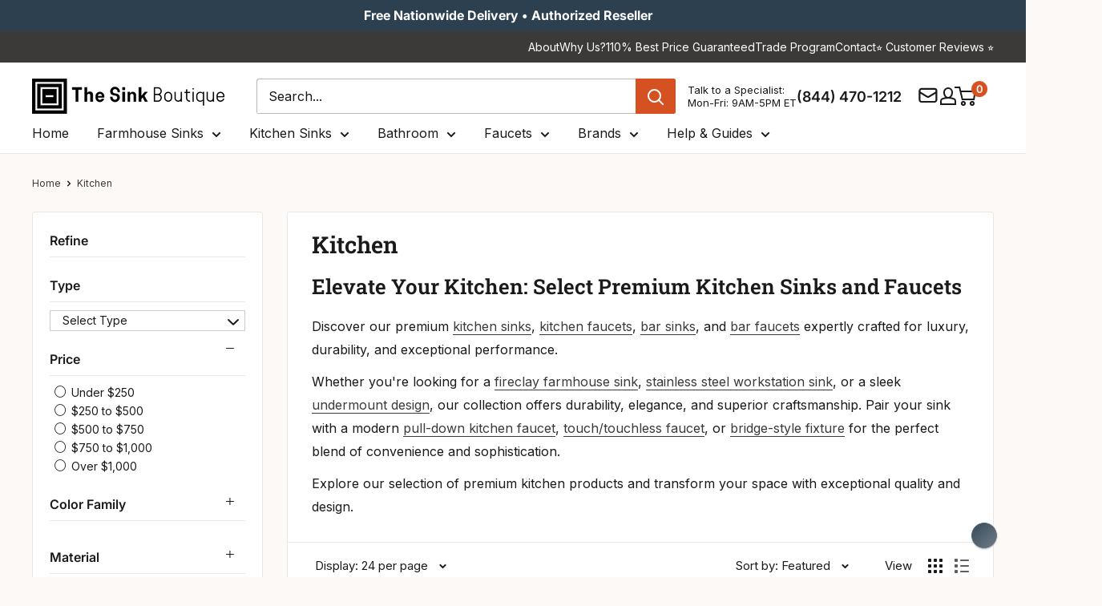

--- FILE ---
content_type: text/html; charset=utf-8
request_url: https://thesinkboutique.com/collections/kitchen/bocchi?page=1
body_size: 109330
content:
<!doctype html>

<html class="no-js" lang="en">
  <head>
    <meta charset="utf-8">
    <meta http-equiv="cache-control" content="public, max-age=31536000">
    <meta
      name="viewport"
      content="width=device-width, initial-scale=1.0, height=device-height, minimum-scale=1.0, maximum-scale=5.0"
    >
    <meta name="theme-color" content="#d55121">

    <!-- custom code for the deindex filter in google -->
    <!-- Default: index, follow --><!-- Case 1: Collection page with filters applied (non-base path) -->
    

    <!-- Case 2: Page has metafield that forces noindex --><!-- final robots tag -->
    <meta name="robots" content="index, follow">
      <link rel="canonical" href="https://thesinkboutique.com/collections/kitchen/bocchi">
    
<link rel="shortcut icon" href="//thesinkboutique.com/cdn/shop/files/Favicon_TSB_64px_by_64px.png?crop=center&height=96&v=1757355193&width=96" type="image/png"><!-- Sitelink Search Box -->
    <script type="application/ld+json">
      {
        "@context": "https://schema.org",
        "@type": "WebSite",
        "url": "https://thesinkboutique.com",
        "potentialAction": {
          "@type": "SearchAction",
          "target": "https://thesinkboutique.com/search?q={search_term_string}",
          "query-input": "required name=search_term_string"
        }
      }
    </script>

    <link rel="preload" as="style" href="//thesinkboutique.com/cdn/shop/t/91/assets/theme.css?v=181118226290575284741763021979">
    <link rel="preload" as="script" href="//thesinkboutique.com/cdn/shop/t/91/assets/theme.js?v=73604931935149089791763022812">
    <link rel="preload" as="style" href="//thesinkboutique.com/cdn/shop/t/91/assets/custom.css?v=57869410210018003211769084686">

    

    <link rel="preconnect" href="https://cdn.shopify.com">
    <link rel="preconnect" href="https://fonts.shopifycdn.com">
    <link rel="dns-prefetch" href="https://ajax.googleapis.com">

    <!-- Open Graph and Twitter Card Code -->
    <meta property="og:type" content="website">
  <meta property="og:title" content="Kitchen">
  <meta property="og:image" content="http://thesinkboutique.com/cdn/shop/products/1504-001-0120.LTNG.jpg?v=1707250495">
  <meta property="og:image:secure_url" content="https://thesinkboutique.com/cdn/shop/products/1504-001-0120.LTNG.jpg?v=1707250495">
  <meta property="og:image:width" content="3333">
  <meta property="og:image:height" content="2500"><meta property="og:description" content="Upgrade your kitchen with our luxury kitchen sinks and high-end faucets, designed for both style and functionality. Whether you&#39;re looking for a fireclay farmhouse sink, stainless steel workstation sink, or a sleek undermount design, our collection offers durability, elegance, and superior craftsmanship. Pair your sink with a modern pull-down kitchen faucet, touch/touchless faucet, or bridge-style fixture for the perfect blend of convenience and sophistication. Explore our selection of premium kitchen products and transform your space with exceptional quality and design."><meta property="og:url" content="https://thesinkboutique.com/collections/kitchen/bocchi">
<meta property="og:site_name" content="The Sink Boutique"><meta name="twitter:card" content="summary"><meta name="twitter:title" content="Kitchen">
  <meta name="twitter:description" content="Elevate Your Kitchen: Select Premium Kitchen Sinks and Faucets
Discover our premium kitchen sinks, kitchen faucets, bar sinks, and bar faucets expertly crafted for luxury, durability, and exceptional performance.
Whether you&#39;re looking for a fireclay farmhouse sink, stainless steel workstation sink, or a sleek undermount design, our collection offers durability, elegance, and superior craftsmanship. Pair your sink with a modern pull-down kitchen faucet, touch/touchless faucet, or bridge-style fixture for the perfect blend of convenience and sophistication.
Explore our selection of premium kitchen products and transform your space with exceptional quality and design.">
  <meta name="twitter:image" content="https://thesinkboutique.com/cdn/shop/products/1504-001-0120.LTNG_600x600_crop_center.jpg?v=1707250495">
    <link rel="preload" href="//thesinkboutique.com/cdn/fonts/roboto_slab/robotoslab_n6.3174328a74dafc69d011fba6bc98feb25251c46f.woff2" as="font" type="font/woff2" crossorigin><link rel="preload" href="//thesinkboutique.com/cdn/fonts/inter/inter_n4.b2a3f24c19b4de56e8871f609e73ca7f6d2e2bb9.woff2" as="font" type="font/woff2" crossorigin><style>
  @font-face {
  font-family: "Roboto Slab";
  font-weight: 600;
  font-style: normal;
  font-display: swap;
  src: url("//thesinkboutique.com/cdn/fonts/roboto_slab/robotoslab_n6.3174328a74dafc69d011fba6bc98feb25251c46f.woff2") format("woff2"),
       url("//thesinkboutique.com/cdn/fonts/roboto_slab/robotoslab_n6.b9eff9538b7eb0c1ac6073651a41e19994326fc7.woff") format("woff");
}

  @font-face {
  font-family: Inter;
  font-weight: 400;
  font-style: normal;
  font-display: swap;
  src: url("//thesinkboutique.com/cdn/fonts/inter/inter_n4.b2a3f24c19b4de56e8871f609e73ca7f6d2e2bb9.woff2") format("woff2"),
       url("//thesinkboutique.com/cdn/fonts/inter/inter_n4.af8052d517e0c9ffac7b814872cecc27ae1fa132.woff") format("woff");
}

@font-face {
  font-family: Inter;
  font-weight: 600;
  font-style: normal;
  font-display: swap;
  src: url("//thesinkboutique.com/cdn/fonts/inter/inter_n6.771af0474a71b3797eb38f3487d6fb79d43b6877.woff2") format("woff2"),
       url("//thesinkboutique.com/cdn/fonts/inter/inter_n6.88c903d8f9e157d48b73b7777d0642925bcecde7.woff") format("woff");
}



  @font-face {
  font-family: Inter;
  font-weight: 700;
  font-style: normal;
  font-display: swap;
  src: url("//thesinkboutique.com/cdn/fonts/inter/inter_n7.02711e6b374660cfc7915d1afc1c204e633421e4.woff2") format("woff2"),
       url("//thesinkboutique.com/cdn/fonts/inter/inter_n7.6dab87426f6b8813070abd79972ceaf2f8d3b012.woff") format("woff");
}

  @font-face {
  font-family: Inter;
  font-weight: 400;
  font-style: italic;
  font-display: swap;
  src: url("//thesinkboutique.com/cdn/fonts/inter/inter_i4.feae1981dda792ab80d117249d9c7e0f1017e5b3.woff2") format("woff2"),
       url("//thesinkboutique.com/cdn/fonts/inter/inter_i4.62773b7113d5e5f02c71486623cf828884c85c6e.woff") format("woff");
}

  @font-face {
  font-family: Inter;
  font-weight: 700;
  font-style: italic;
  font-display: swap;
  src: url("//thesinkboutique.com/cdn/fonts/inter/inter_i7.b377bcd4cc0f160622a22d638ae7e2cd9b86ea4c.woff2") format("woff2"),
       url("//thesinkboutique.com/cdn/fonts/inter/inter_i7.7c69a6a34e3bb44fcf6f975857e13b9a9b25beb4.woff") format("woff");
}


  :root {
    --default-text-font-size : 15px;
    --base-text-font-size    : 16px;
    --heading-font-family    : "Roboto Slab", serif;
    --heading-font-weight    : 600;
    --heading-font-style     : normal;
    --text-font-family       : Inter, sans-serif;
    --text-font-weight       : 400;
    --text-font-style        : normal;
    --text-font-bolder-weight: 600;
    --text-link-decoration   : underline;

    --text-color               : #1a1a1a;
    --text-color-rgb           : 26, 26, 26;
    --heading-color            : #1a1a1a;
    --border-color             : #e8e8e8;
    --border-color-rgb         : 232, 232, 232;
    --form-border-color        : #dbdbdb;
    --accent-color             : #d55121;
    --accent-color-rgb         : 213, 81, 33;
    --link-color               : #3c3a39;
    --link-color-hover         : #151414;
    --background               : #fcf9f7;
    --secondary-background     : #ffffff;
    --secondary-background-rgb : 255, 255, 255;
    --accent-background        : rgba(213, 81, 33, 0.08);

    --input-background: #ffffff;

    --error-color       : #c0392b;
    --error-background  : rgba(192, 57, 43, 0.07);
    --success-color     : #169d53;
    --success-background: rgba(22, 157, 83, 0.11);

    --primary-button-background      : #d55121;
    --primary-button-background-rgb  : 213, 81, 33;
    --primary-button-text-color      : #ffffff;
    --secondary-button-background    : #2c4050;
    --secondary-button-background-rgb: 44, 64, 80;
    --secondary-button-text-color    : #ffffff;

    --header-background      : #ffffff;
    --header-text-color      : #1a1a1a;
    --header-light-text-color: #1a1a1a;
    --header-border-color    : rgba(26, 26, 26, 0.3);
    --header-accent-color    : #d55121;

    --footer-background-color:    #3c3a39;
    --footer-heading-text-color:  #ffffff;
    --footer-body-text-color:     #ffffff;
    --footer-body-text-color-rgb: 255, 255, 255;
    --footer-accent-color:        #d55121;
    --footer-accent-color-rgb:    213, 81, 33;
    --footer-border:              none;
    
    --flickity-arrow-color: #b5b5b5;--product-on-sale-accent           : #d55121;
    --product-on-sale-accent-rgb       : 213, 81, 33;
    --product-on-sale-color            : #ffffff;
    --product-in-stock-color           : #169d53;
    --product-low-stock-color          : #d55121;
    --product-sold-out-color           : #928f8f;
    --product-custom-label-1-background: #e9ebed;
    --product-custom-label-1-color     : #000000;
    --product-custom-label-2-background: #e9ebed;
    --product-custom-label-2-color     : #000000;
    --product-review-star-color        : #ffb647;

    --mobile-container-gutter : 20px;
    --desktop-container-gutter: 40px;

    /* Shopify related variables */
    --payment-terms-background-color: #fcf9f7;
  }
</style>

<script>
  // IE11 does not have support for CSS variables, so we have to polyfill them
  if (!(((window || {}).CSS || {}).supports && window.CSS.supports('(--a: 0)'))) {
    const script = document.createElement('script');
    script.type = 'text/javascript';
    script.src = 'https://cdn.jsdelivr.net/npm/css-vars-ponyfill@2';
    script.onload = function() {
      cssVars({});
    };

    document.getElementsByTagName('head')[0].appendChild(script);
  }
</script>


    <!-- Pinterest Verification Code -->
    <meta name="p:domain_verify" content="d13ee1ba09d9441c97af5a0c72b88a0b">

    <!-- Facebook Verification Code -->
    <meta name="facebook-domain-verification" content="rmg9h8l0gqnjrztwd0uzhv3zypl22b">

    <!-- Ahref Code -->
    <meta name="ahrefs-site-verification" content="7f0714d9bb955d35a5de2edb259f95cab508a7b98296bcc35688b4e72b7628b3">

    <!-- Google Code for Remaketing -->
    <script type="text/javascript">
      /* <![CDATA[ */
      var google_conversion_id = 817409580;
      var google_conversion_label = 'V1xaCLrfsnwQrNzihQM';
      var google_custom_params = window.google_tag_params;
      var google_remarketing_only = true;
      /* ]]> */
    </script>
    <script type="text/javascript" data-src="//www.googleadservices.com/pagead/conversion.js"></script>

    <!-- Microsoft Advertising conversion tracking -->

    <script>
      (function (w, d, t, r, u) {
        var f, n, i;
        (w[u] = w[u] || []),
          (f = function () {
            var o = { ti: '15328548' };
            (o.q = w[u]), (w[u] = new UET(o)), w[u].push('pageLoad');
          }),
          (n = d.createElement(t)),
          (n.src = r),
          (n.async = 1),
          (n.onload = n.onreadystatechange =
            function () {
              var s = this.readyState;
              (s && s !== 'loaded' && s !== 'complete') || (f(), (n.onload = n.onreadystatechange = null));
            }),
          (i = d.getElementsByTagName(t)[0]),
          i.parentNode.insertBefore(n, i);
      })(window, document, 'script', '//bat.bing.com/bat.js', 'uetq');
    </script>

    <!-- Microsoft Clarity Code -->
    <script type="text/javascript">
      (function (c, l, a, r, i, t, y) {
        c[a] =
          c[a] ||
          function () {
            (c[a].q = c[a].q || []).push(arguments);
          };
        t = l.createElement(r);
        t.async = 1;
        t.src = 'https://www.clarity.ms/tag/' + i;
        y = l.getElementsByTagName(r)[0];
        y.parentNode.insertBefore(t, y);
      })(window, document, 'clarity', 'script', 'sfqhiqon3n');
    </script>

    
    <!-- custom script for optimization core web vital -->
    
    
    
    
    
    
    
    
    
    
    
    
    

    
      <script>window.performance && window.performance.mark && window.performance.mark('shopify.content_for_header.start');</script><meta id="shopify-digital-wallet" name="shopify-digital-wallet" content="/26604504/digital_wallets/dialog">
<meta name="shopify-checkout-api-token" content="3141591862e2d2890af9460a6e9fcfbe">
<meta id="in-context-paypal-metadata" data-shop-id="26604504" data-venmo-supported="true" data-environment="production" data-locale="en_US" data-paypal-v4="true" data-currency="USD">
<link rel="alternate" type="application/atom+xml" title="Feed" href="/collections/kitchen/bocchi.atom" />
<link rel="next" href="/collections/kitchen/bocchi?page=2">
<link rel="alternate" type="application/json+oembed" href="https://thesinkboutique.com/collections/kitchen/bocchi.oembed">
<script async="async" data-src="/checkouts/internal/preloads.js?locale=en-US"></script>
<link rel="preconnect" href="https://shop.app" crossorigin="anonymous">
<script async="async" data-src="https://shop.app/checkouts/internal/preloads.js?locale=en-US&shop_id=26604504" crossorigin="anonymous"></script>
<script id="apple-pay-shop-capabilities" type="application/json">{"shopId":26604504,"countryCode":"US","currencyCode":"USD","merchantCapabilities":["supports3DS"],"merchantId":"gid:\/\/shopify\/Shop\/26604504","merchantName":"The Sink Boutique","requiredBillingContactFields":["postalAddress","email","phone"],"requiredShippingContactFields":["postalAddress","email","phone"],"shippingType":"shipping","supportedNetworks":["visa","masterCard","amex","discover","elo","jcb"],"total":{"type":"pending","label":"The Sink Boutique","amount":"1.00"},"shopifyPaymentsEnabled":true,"supportsSubscriptions":true}</script>
<script id="shopify-features" type="application/json">{"accessToken":"3141591862e2d2890af9460a6e9fcfbe","betas":["rich-media-storefront-analytics"],"domain":"thesinkboutique.com","predictiveSearch":true,"shopId":26604504,"locale":"en"}</script>
<script>var Shopify = Shopify || {};
Shopify.shop = "care2be-llc.myshopify.com";
Shopify.locale = "en";
Shopify.currency = {"active":"USD","rate":"1.0"};
Shopify.country = "US";
Shopify.theme = {"name":"TSB V2.6","id":154765918420,"schema_name":"Warehouse","schema_version":"6.5.0","theme_store_id":null,"role":"main"};
Shopify.theme.handle = "null";
Shopify.theme.style = {"id":null,"handle":null};
Shopify.cdnHost = "thesinkboutique.com/cdn";
Shopify.routes = Shopify.routes || {};
Shopify.routes.root = "/";</script>
<script type="module">!function(o){(o.Shopify=o.Shopify||{}).modules=!0}(window);</script>
<script>!function(o){function n(){var o=[];function n(){o.push(Array.prototype.slice.apply(arguments))}return n.q=o,n}var t=o.Shopify=o.Shopify||{};t.loadFeatures=n(),t.autoloadFeatures=n()}(window);</script>
<script>
  window.ShopifyPay = window.ShopifyPay || {};
  window.ShopifyPay.apiHost = "shop.app\/pay";
  window.ShopifyPay.redirectState = null;
</script>
<script id="shop-js-analytics" type="application/json">{"pageType":"collection"}</script>
<script defer="defer" async type="module" data-src="//thesinkboutique.com/cdn/shopifycloud/shop-js/modules/v2/client.init-shop-cart-sync_BT-GjEfc.en.esm.js"></script>
<script defer="defer" async type="module" data-src="//thesinkboutique.com/cdn/shopifycloud/shop-js/modules/v2/chunk.common_D58fp_Oc.esm.js"></script>
<script defer="defer" async type="module" data-src="//thesinkboutique.com/cdn/shopifycloud/shop-js/modules/v2/chunk.modal_xMitdFEc.esm.js"></script>
<script type="module">
  await import("//thesinkboutique.com/cdn/shopifycloud/shop-js/modules/v2/client.init-shop-cart-sync_BT-GjEfc.en.esm.js");
await import("//thesinkboutique.com/cdn/shopifycloud/shop-js/modules/v2/chunk.common_D58fp_Oc.esm.js");
await import("//thesinkboutique.com/cdn/shopifycloud/shop-js/modules/v2/chunk.modal_xMitdFEc.esm.js");

  window.Shopify.SignInWithShop?.initShopCartSync?.({"fedCMEnabled":true,"windoidEnabled":true});

</script>
<script>
  window.Shopify = window.Shopify || {};
  if (!window.Shopify.featureAssets) window.Shopify.featureAssets = {};
  window.Shopify.featureAssets['shop-js'] = {"shop-cart-sync":["modules/v2/client.shop-cart-sync_DZOKe7Ll.en.esm.js","modules/v2/chunk.common_D58fp_Oc.esm.js","modules/v2/chunk.modal_xMitdFEc.esm.js"],"init-fed-cm":["modules/v2/client.init-fed-cm_B6oLuCjv.en.esm.js","modules/v2/chunk.common_D58fp_Oc.esm.js","modules/v2/chunk.modal_xMitdFEc.esm.js"],"shop-cash-offers":["modules/v2/client.shop-cash-offers_D2sdYoxE.en.esm.js","modules/v2/chunk.common_D58fp_Oc.esm.js","modules/v2/chunk.modal_xMitdFEc.esm.js"],"shop-login-button":["modules/v2/client.shop-login-button_QeVjl5Y3.en.esm.js","modules/v2/chunk.common_D58fp_Oc.esm.js","modules/v2/chunk.modal_xMitdFEc.esm.js"],"pay-button":["modules/v2/client.pay-button_DXTOsIq6.en.esm.js","modules/v2/chunk.common_D58fp_Oc.esm.js","modules/v2/chunk.modal_xMitdFEc.esm.js"],"shop-button":["modules/v2/client.shop-button_DQZHx9pm.en.esm.js","modules/v2/chunk.common_D58fp_Oc.esm.js","modules/v2/chunk.modal_xMitdFEc.esm.js"],"avatar":["modules/v2/client.avatar_BTnouDA3.en.esm.js"],"init-windoid":["modules/v2/client.init-windoid_CR1B-cfM.en.esm.js","modules/v2/chunk.common_D58fp_Oc.esm.js","modules/v2/chunk.modal_xMitdFEc.esm.js"],"init-shop-for-new-customer-accounts":["modules/v2/client.init-shop-for-new-customer-accounts_C_vY_xzh.en.esm.js","modules/v2/client.shop-login-button_QeVjl5Y3.en.esm.js","modules/v2/chunk.common_D58fp_Oc.esm.js","modules/v2/chunk.modal_xMitdFEc.esm.js"],"init-shop-email-lookup-coordinator":["modules/v2/client.init-shop-email-lookup-coordinator_BI7n9ZSv.en.esm.js","modules/v2/chunk.common_D58fp_Oc.esm.js","modules/v2/chunk.modal_xMitdFEc.esm.js"],"init-shop-cart-sync":["modules/v2/client.init-shop-cart-sync_BT-GjEfc.en.esm.js","modules/v2/chunk.common_D58fp_Oc.esm.js","modules/v2/chunk.modal_xMitdFEc.esm.js"],"shop-toast-manager":["modules/v2/client.shop-toast-manager_DiYdP3xc.en.esm.js","modules/v2/chunk.common_D58fp_Oc.esm.js","modules/v2/chunk.modal_xMitdFEc.esm.js"],"init-customer-accounts":["modules/v2/client.init-customer-accounts_D9ZNqS-Q.en.esm.js","modules/v2/client.shop-login-button_QeVjl5Y3.en.esm.js","modules/v2/chunk.common_D58fp_Oc.esm.js","modules/v2/chunk.modal_xMitdFEc.esm.js"],"init-customer-accounts-sign-up":["modules/v2/client.init-customer-accounts-sign-up_iGw4briv.en.esm.js","modules/v2/client.shop-login-button_QeVjl5Y3.en.esm.js","modules/v2/chunk.common_D58fp_Oc.esm.js","modules/v2/chunk.modal_xMitdFEc.esm.js"],"shop-follow-button":["modules/v2/client.shop-follow-button_CqMgW2wH.en.esm.js","modules/v2/chunk.common_D58fp_Oc.esm.js","modules/v2/chunk.modal_xMitdFEc.esm.js"],"checkout-modal":["modules/v2/client.checkout-modal_xHeaAweL.en.esm.js","modules/v2/chunk.common_D58fp_Oc.esm.js","modules/v2/chunk.modal_xMitdFEc.esm.js"],"shop-login":["modules/v2/client.shop-login_D91U-Q7h.en.esm.js","modules/v2/chunk.common_D58fp_Oc.esm.js","modules/v2/chunk.modal_xMitdFEc.esm.js"],"lead-capture":["modules/v2/client.lead-capture_BJmE1dJe.en.esm.js","modules/v2/chunk.common_D58fp_Oc.esm.js","modules/v2/chunk.modal_xMitdFEc.esm.js"],"payment-terms":["modules/v2/client.payment-terms_Ci9AEqFq.en.esm.js","modules/v2/chunk.common_D58fp_Oc.esm.js","modules/v2/chunk.modal_xMitdFEc.esm.js"]};
</script>
<script>(function() {
  var isLoaded = false;
  function asyncLoad() {
    if (isLoaded) return;
    isLoaded = true;
    var urls = ["\/\/d1liekpayvooaz.cloudfront.net\/apps\/customizery\/customizery.js?shop=care2be-llc.myshopify.com","https:\/\/static.affiliatly.com\/shopify\/v3\/shopify.js?affiliatly_code=AF-1032059\u0026shop=care2be-llc.myshopify.com","\/\/cdn.shopify.com\/proxy\/ba2190434ded15a90ea716ecfe229e9caaeed8de35d14f2586b2800e514bcfb7\/shopify-script-tags.s3.eu-west-1.amazonaws.com\/smartseo\/instantpage.js?shop=care2be-llc.myshopify.com\u0026sp-cache-control=cHVibGljLCBtYXgtYWdlPTkwMA","https:\/\/cdn-spurit.com\/all-apps\/checker-pz.js?shop=care2be-llc.myshopify.com","https:\/\/searchanise-ef84.kxcdn.com\/widgets\/shopify\/init.js?a=5F6U9n1K0s\u0026shop=care2be-llc.myshopify.com","https:\/\/static.affiliatly.com\/shopify\/v3\/shopify.js?affiliatly_code=AF-1032059\u0026shop=care2be-llc.myshopify.com"];
    for (var i = 0; i < urls.length; i++) {
      var s = document.createElement('script');
      s.type = 'text/javascript';
      s.async = true;
      s.src = urls[i];
      var x = document.getElementsByTagName('script')[0];
      x.parentNode.insertBefore(s, x);
    }
  };
  document.addEventListener('StartAsyncLoading', function(event){asyncLoad();}); if(window.attachEvent) {
    window.attachEvent('onload', function(){});
  } else {
    window.addEventListener('load', function(){}, false);
  }
})();</script>
<script id="__st">var __st={"a":26604504,"offset":-18000,"reqid":"d4096171-f377-47a5-9555-9b65b9aaf6de-1769103043","pageurl":"thesinkboutique.com\/collections\/kitchen\/bocchi?page=1","u":"83d6ce308c6a","p":"collection","rtyp":"collection","rid":436291207380};</script>
<script>window.ShopifyPaypalV4VisibilityTracking = true;</script>
<script id="captcha-bootstrap">!function(){'use strict';const t='contact',e='account',n='new_comment',o=[[t,t],['blogs',n],['comments',n],[t,'customer']],c=[[e,'customer_login'],[e,'guest_login'],[e,'recover_customer_password'],[e,'create_customer']],r=t=>t.map((([t,e])=>`form[action*='/${t}']:not([data-nocaptcha='true']) input[name='form_type'][value='${e}']`)).join(','),a=t=>()=>t?[...document.querySelectorAll(t)].map((t=>t.form)):[];function s(){const t=[...o],e=r(t);return a(e)}const i='password',u='form_key',d=['recaptcha-v3-token','g-recaptcha-response','h-captcha-response',i],f=()=>{try{return window.sessionStorage}catch{return}},m='__shopify_v',_=t=>t.elements[u];function p(t,e,n=!1){try{const o=window.sessionStorage,c=JSON.parse(o.getItem(e)),{data:r}=function(t){const{data:e,action:n}=t;return t[m]||n?{data:e,action:n}:{data:t,action:n}}(c);for(const[e,n]of Object.entries(r))t.elements[e]&&(t.elements[e].value=n);n&&o.removeItem(e)}catch(o){console.error('form repopulation failed',{error:o})}}const l='form_type',E='cptcha';function T(t){t.dataset[E]=!0}const w=window,h=w.document,L='Shopify',v='ce_forms',y='captcha';let A=!1;((t,e)=>{const n=(g='f06e6c50-85a8-45c8-87d0-21a2b65856fe',I='https://cdn.shopify.com/shopifycloud/storefront-forms-hcaptcha/ce_storefront_forms_captcha_hcaptcha.v1.5.2.iife.js',D={infoText:'Protected by hCaptcha',privacyText:'Privacy',termsText:'Terms'},(t,e,n)=>{const o=w[L][v],c=o.bindForm;if(c)return c(t,g,e,D).then(n);var r;o.q.push([[t,g,e,D],n]),r=I,A||(h.body.append(Object.assign(h.createElement('script'),{id:'captcha-provider',async:!0,src:r})),A=!0)});var g,I,D;w[L]=w[L]||{},w[L][v]=w[L][v]||{},w[L][v].q=[],w[L][y]=w[L][y]||{},w[L][y].protect=function(t,e){n(t,void 0,e),T(t)},Object.freeze(w[L][y]),function(t,e,n,w,h,L){const[v,y,A,g]=function(t,e,n){const i=e?o:[],u=t?c:[],d=[...i,...u],f=r(d),m=r(i),_=r(d.filter((([t,e])=>n.includes(e))));return[a(f),a(m),a(_),s()]}(w,h,L),I=t=>{const e=t.target;return e instanceof HTMLFormElement?e:e&&e.form},D=t=>v().includes(t);t.addEventListener('submit',(t=>{const e=I(t);if(!e)return;const n=D(e)&&!e.dataset.hcaptchaBound&&!e.dataset.recaptchaBound,o=_(e),c=g().includes(e)&&(!o||!o.value);(n||c)&&t.preventDefault(),c&&!n&&(function(t){try{if(!f())return;!function(t){const e=f();if(!e)return;const n=_(t);if(!n)return;const o=n.value;o&&e.removeItem(o)}(t);const e=Array.from(Array(32),(()=>Math.random().toString(36)[2])).join('');!function(t,e){_(t)||t.append(Object.assign(document.createElement('input'),{type:'hidden',name:u})),t.elements[u].value=e}(t,e),function(t,e){const n=f();if(!n)return;const o=[...t.querySelectorAll(`input[type='${i}']`)].map((({name:t})=>t)),c=[...d,...o],r={};for(const[a,s]of new FormData(t).entries())c.includes(a)||(r[a]=s);n.setItem(e,JSON.stringify({[m]:1,action:t.action,data:r}))}(t,e)}catch(e){console.error('failed to persist form',e)}}(e),e.submit())}));const S=(t,e)=>{t&&!t.dataset[E]&&(n(t,e.some((e=>e===t))),T(t))};for(const o of['focusin','change'])t.addEventListener(o,(t=>{const e=I(t);D(e)&&S(e,y())}));const B=e.get('form_key'),M=e.get(l),P=B&&M;t.addEventListener('DOMContentLoaded',(()=>{const t=y();if(P)for(const e of t)e.elements[l].value===M&&p(e,B);[...new Set([...A(),...v().filter((t=>'true'===t.dataset.shopifyCaptcha))])].forEach((e=>S(e,t)))}))}(h,new URLSearchParams(w.location.search),n,t,e,['guest_login'])})(!0,!0)}();</script>
<script integrity="sha256-4kQ18oKyAcykRKYeNunJcIwy7WH5gtpwJnB7kiuLZ1E=" data-source-attribution="shopify.loadfeatures" defer="defer" data-src="//thesinkboutique.com/cdn/shopifycloud/storefront/assets/storefront/load_feature-a0a9edcb.js" crossorigin="anonymous"></script>
<script crossorigin="anonymous" defer="defer" data-src="//thesinkboutique.com/cdn/shopifycloud/storefront/assets/shopify_pay/storefront-65b4c6d7.js?v=20250812"></script>
<script data-source-attribution="shopify.dynamic_checkout.dynamic.init">var Shopify=Shopify||{};Shopify.PaymentButton=Shopify.PaymentButton||{isStorefrontPortableWallets:!0,init:function(){window.Shopify.PaymentButton.init=function(){};var t=document.createElement("script");t.data-src="https://thesinkboutique.com/cdn/shopifycloud/portable-wallets/latest/portable-wallets.en.js",t.type="module",document.head.appendChild(t)}};
</script>
<script data-source-attribution="shopify.dynamic_checkout.buyer_consent">
  function portableWalletsHideBuyerConsent(e){var t=document.getElementById("shopify-buyer-consent"),n=document.getElementById("shopify-subscription-policy-button");t&&n&&(t.classList.add("hidden"),t.setAttribute("aria-hidden","true"),n.removeEventListener("click",e))}function portableWalletsShowBuyerConsent(e){var t=document.getElementById("shopify-buyer-consent"),n=document.getElementById("shopify-subscription-policy-button");t&&n&&(t.classList.remove("hidden"),t.removeAttribute("aria-hidden"),n.addEventListener("click",e))}window.Shopify?.PaymentButton&&(window.Shopify.PaymentButton.hideBuyerConsent=portableWalletsHideBuyerConsent,window.Shopify.PaymentButton.showBuyerConsent=portableWalletsShowBuyerConsent);
</script>
<script data-source-attribution="shopify.dynamic_checkout.cart.bootstrap">document.addEventListener("DOMContentLoaded",(function(){function t(){return document.querySelector("shopify-accelerated-checkout-cart, shopify-accelerated-checkout")}if(t())Shopify.PaymentButton.init();else{new MutationObserver((function(e,n){t()&&(Shopify.PaymentButton.init(),n.disconnect())})).observe(document.body,{childList:!0,subtree:!0})}}));
</script>
<link id="shopify-accelerated-checkout-styles" rel="stylesheet" media="screen" href="https://thesinkboutique.com/cdn/shopifycloud/portable-wallets/latest/accelerated-checkout-backwards-compat.css" crossorigin="anonymous">
<style id="shopify-accelerated-checkout-cart">
        #shopify-buyer-consent {
  margin-top: 1em;
  display: inline-block;
  width: 100%;
}

#shopify-buyer-consent.hidden {
  display: none;
}

#shopify-subscription-policy-button {
  background: none;
  border: none;
  padding: 0;
  text-decoration: underline;
  font-size: inherit;
  cursor: pointer;
}

#shopify-subscription-policy-button::before {
  box-shadow: none;
}

      </style>
<script id="sections-script" data-sections="new-header" defer="defer" src="//thesinkboutique.com/cdn/shop/t/91/compiled_assets/scripts.js?v=56137"></script>
<script>window.performance && window.performance.mark && window.performance.mark('shopify.content_for_header.end');</script>
    

    <script>
      var script_loaded = false;

      function loadJSscripts() {
        setTimeout(function () {
          if (!script_loaded) {
            script_loaded = true;
            var scripts = document.getElementsByTagName('script');
            for (var i = 0; i < scripts.length; i++) {
              if (scripts[i].getAttribute('data-src')) {
                scripts[i].setAttribute('src', scripts[i].getAttribute('data-src'));
                scripts[i].removeAttribute('data-src');
              }
            }
            var links = document.getElementsByTagName('link');
            for (var i = 0; i < links.length; i++) {
              if (links[i].getAttribute('data-href')) {
                links[i].setAttribute('href', links[i].getAttribute('data-href'));
                links[i].removeAttribute('data-href');
              }
            }
            setTimeout(function () {
              document.dispatchEvent(new CustomEvent('StartAsyncLoading'));
              document.dispatchEvent(new CustomEvent('StartKernelLoading'));
            }, 400);
          }
        }, 12000);
      }

      function loadJSscriptsNow() {
        if (!script_loaded) {
          console.log('Our Speed Boosting scripts have loaded.');
          script_loaded = true;
          var scripts = document.getElementsByTagName('script');
          for (var i = 0; i < scripts.length; i++) {
            if (scripts[i].getAttribute('data-src')) {
              scripts[i].setAttribute('src', scripts[i].getAttribute('data-src'));
              scripts[i].removeAttribute('data-src');
            }
          }
          var links = document.getElementsByTagName('link');
          for (var i = 0; i < links.length; i++) {
            if (links[i].getAttribute('data-href')) {
              links[i].setAttribute('href', links[i].getAttribute('data-href'));
              links[i].removeAttribute('data-href');
            }
          }
          setTimeout(function () {
            document.dispatchEvent(new CustomEvent('StartAsyncLoading'));
            document.dispatchEvent(new CustomEvent('StartKernelLoading'));
          }, 400);
        }
      }

      var activityEvents = [
        'mousedown',
        'mousemove',
        'keydown',
        'scroll',
        'touchstart',
        'click',
        'keypress',
        'touchmove',
      ];
      activityEvents.forEach(function (event) {
        window.addEventListener(event, loadJSscriptsNow, false);
      });

      window.addEventListener('load', loadJSscripts);

      // For older IE browsers
      if (window.attachEvent) {
        window.attachEvent('onload', loadJSscripts);
      }
    </script>
    <!-- custom script for optimization core web vital end -->

    <link rel="stylesheet" href="//thesinkboutique.com/cdn/shop/t/91/assets/theme.css?v=181118226290575284741763021979" defer>

    <script type="application/ld+json">
  {
    "@context": "https://schema.org",
    "@type": "BreadcrumbList",
    "itemListElement": [{
        "@type": "ListItem",
        "position": 1,
        "name": "Home",
        "item": "https://thesinkboutique.com"
      },{
            "@type": "ListItem",
            "position": 2,
            "name": "Kitchen",
            "item": "https://thesinkboutique.com/collections/kitchen"
          }]
  }
</script>

    

    <script>
      // This allows to expose several variables to the global scope, to be used in scripts
      window.theme = {
        pageType: "collection",
        cartCount: 0,
        moneyFormat: "${{amount}}",
        moneyWithCurrencyFormat: "${{amount}} USD",
        currencyCodeEnabled: false,
        showDiscount: true,
        discountMode: "percentage",
        cartType: "drawer"
      };

      window.routes = {
        rootUrl: "\/",
        rootUrlWithoutSlash: '',
        cartUrl: "\/cart",
        cartAddUrl: "\/cart\/add",
        cartChangeUrl: "\/cart\/change",
        searchUrl: "\/search",
        productRecommendationsUrl: "\/recommendations\/products"
      };

      window.languages = {
        productRegularPrice: "Regular price",
        productSalePrice: "Sale price",
        collectionOnSaleLabel: "Save {{savings}}",
        productFormUnavailable: "Unavailable",
        productFormAddToCart: "ADD TO CART",
        productFormPreOrder: "Pre-order",
        productFormSoldOut: "Sold Out",
        productAdded: "Product has been added to your cart",
        productAddedShort: "Added!",
        shippingEstimatorNoResults: "No shipping could be found for your address.",
        shippingEstimatorOneResult: "There is one shipping rate for your address:",
        shippingEstimatorMultipleResults: "There are {{count}} shipping rates for your address:",
        shippingEstimatorErrors: "There are some errors:"
      };

      document.documentElement.className = document.documentElement.className.replace('no-js', 'js');
    </script><script src="//thesinkboutique.com/cdn/shop/t/91/assets/theme.js?v=73604931935149089791763022812" defer></script>
    
    
<script>
        (function () {
          window.onpageshow = function () {
            // We force re-freshing the cart content onpageshow, as most browsers will serve a cache copy when hitting the
            // back button, which cause staled data
            document.documentElement.dispatchEvent(
              new CustomEvent('cart:refresh', {
                bubbles: true,
                detail: { scrollToTop: false },
              })
            );
          };
        })();
      </script><style>
              .announcement-cta {
        	display: flex;
        	gap: 15px;
        }

        .header-contact-info {
        	display: flex;
        	align-items: center;
        	gap: 5px;
        }

        .header-timing-info {
        	display: flex;
        	align-items: center;
        	gap: 5px;
        }

        .header-email-info {
        	display: flex;
        	align-items: center;
        	gap: 5px;
        }
        .icon-inner-wrap {
        	line-height: normal;
        }
        @media(max-width: 749px){
        .announcement-cta {
        		justify-content: center;
        		padding-bottom: 3px;
        	}

        	.hours-btn {
        		position: relative;
        		display: inline-block;
        	}

        	.hours-btn button {
        		cursor: pointer;
        	}

        	.hours-btn .tooltip {
        		visibility: hidden;
        		opacity: 0;
        		background-color: #fff;
        		color: #000;
        		text-align: left;
        		border-radius: 5px;
        		padding: 10px;
        		position: absolute;
        		top: 120%;
        		left: 50%;
        		transform: translateX(-50%);
        		transition: opacity 0.2s;
        		z-index: 10;
        		min-width: 125px;
        	}

        	.hours-btn button:focus + .tooltip, .hours-btn button:hover + .tooltip {
        		visibility: visible;
        		opacity: 1;
        	}
        }
        
    </style>

    
    
    <link rel="stylesheet" href="//thesinkboutique.com/cdn/shop/t/91/assets/custom.css?v=57869410210018003211769084686">

    <script src="//thesinkboutique.com/cdn/shop/t/91/assets/jquery.js?v=152464124373937720231758100535"></script>

    
      <link href="//thesinkboutique.com/cdn/shop/t/91/assets/filter-menu.css?v=107880709644351523991758101574" rel="stylesheet" type="text/css" media="all" />
<script src="//thesinkboutique.com/cdn/shop/t/91/assets/filter-menu.js?v=53559003988846526031766125785" type="text/javascript"></script>



    
    <!--
      <script
        defer
        src="https://cdnjs.cloudflare.com/ajax/libs/jquery/3.3.1/jquery.min.js"
        integrity="sha256-FgpCb/KJQlLNfOu91ta32o/NMZxltwRo8QtmkMRdAu8="
        crossorigin="anonymous"
      ></script>
    -->
    
    <!--
      <link
        rel="preconnect"
        href="https://www.paypal.com/sdk/js?client-id=AZNDdU4XOxuMFbPPJAfvdiTY3jxclozO2olvMuEoK_nR_6Ec_CFkjeXKrTb6xPgjvC8hKhwiqrn7UyrP&components=messages"
      >
    -->

    

    <script>
      document.addEventListener('DOMContentLoaded', function () {
        if (window.location.pathname === '/collections/all') {
          window.location.href = '/';
        }
      });
    </script>

    <!-- BEGIN MerchantWidget Code -->

    <script id="merchantWidgetScript" src="https://www.gstatic.com/shopping/merchant/merchantwidget.js" defer></script>

    <script type="text/javascript">
      merchantWidgetScript.addEventListener('load', function () {
        merchantwidget.start({
          region: 'US',
          position: 'LEFT_BOTTOM',

          sideMargin: 21,

          bottomMargin: 15,

          mobileSideMargin: 11,

          mobileBottomMargin: 15,
        });
      });
    </script>

    <!-- END MerchantWidget Code -->

    

    <!-- Collecion product images fixing code -->
    
  <!-- BEGIN app block: shopify://apps/judge-me-reviews/blocks/judgeme_core/61ccd3b1-a9f2-4160-9fe9-4fec8413e5d8 --><!-- Start of Judge.me Core -->






<link rel="dns-prefetch" href="https://cdn2.judge.me/cdn/widget_frontend">
<link rel="dns-prefetch" href="https://cdn.judge.me">
<link rel="dns-prefetch" href="https://cdn1.judge.me">
<link rel="dns-prefetch" href="https://api.judge.me">

<script data-cfasync='false' class='jdgm-settings-script'>window.jdgmSettings={"pagination":5,"disable_web_reviews":false,"badge_no_review_text":"(0)","badge_n_reviews_text":"({{ n }})","badge_star_color":"#FFB647","hide_badge_preview_if_no_reviews":true,"badge_hide_text":false,"enforce_center_preview_badge":false,"widget_title":"Customer Reviews","widget_open_form_text":"Write a review","widget_close_form_text":"Cancel review","widget_refresh_page_text":"Refresh page","widget_summary_text":"Based on {{ number_of_reviews }} review/reviews","widget_no_review_text":"Be the first to write a review","widget_name_field_text":"Display name","widget_verified_name_field_text":"Verified Name (public)","widget_name_placeholder_text":"Display name","widget_required_field_error_text":"This field is required.","widget_email_field_text":"Email address","widget_verified_email_field_text":"Verified Email (private, can not be edited)","widget_email_placeholder_text":"Your email address","widget_email_field_error_text":"Please enter a valid email address.","widget_rating_field_text":"Rating","widget_review_title_field_text":"Review Title","widget_review_title_placeholder_text":"Give your review a title","widget_review_body_field_text":"Review content","widget_review_body_placeholder_text":"Start writing here...","widget_pictures_field_text":"Picture/Video (optional)","widget_submit_review_text":"Submit Review","widget_submit_verified_review_text":"Submit Verified Review","widget_submit_success_msg_with_auto_publish":"Thank you! Please refresh the page in a few moments to see your review. You can remove or edit your review by logging into \u003ca href='https://judge.me/login' target='_blank' rel='nofollow noopener'\u003eJudge.me\u003c/a\u003e","widget_submit_success_msg_no_auto_publish":"Thank you! Your review will be published as soon as it is approved by the shop admin. You can remove or edit your review by logging into \u003ca href='https://judge.me/login' target='_blank' rel='nofollow noopener'\u003eJudge.me\u003c/a\u003e","widget_show_default_reviews_out_of_total_text":"Showing {{ n_reviews_shown }} out of {{ n_reviews }} reviews.","widget_show_all_link_text":"Show all","widget_show_less_link_text":"Show less","widget_author_said_text":"{{ reviewer_name }} said:","widget_days_text":"{{ n }} days ago","widget_weeks_text":"{{ n }} week/weeks ago","widget_months_text":"{{ n }} month/months ago","widget_years_text":"{{ n }} year/years ago","widget_yesterday_text":"Yesterday","widget_today_text":"Today","widget_replied_text":"\u003e\u003e {{ shop_name }} replied:","widget_read_more_text":"Read more","widget_reviewer_name_as_initial":"","widget_rating_filter_color":"#fbcd0a","widget_rating_filter_see_all_text":"See all reviews","widget_sorting_most_recent_text":"Most Recent","widget_sorting_highest_rating_text":"Highest Rating","widget_sorting_lowest_rating_text":"Lowest Rating","widget_sorting_with_pictures_text":"Only Pictures","widget_sorting_most_helpful_text":"Most Helpful","widget_open_question_form_text":"Ask a question","widget_reviews_subtab_text":"Reviews","widget_questions_subtab_text":"Questions","widget_question_label_text":"Question","widget_answer_label_text":"Answer","widget_question_placeholder_text":"Write your question here","widget_submit_question_text":"Submit Question","widget_question_submit_success_text":"Thank you for your question! We will notify you once it gets answered.","widget_star_color":"#FFB647","verified_badge_text":"Verified","verified_badge_bg_color":"","verified_badge_text_color":"","verified_badge_placement":"left-of-reviewer-name","widget_review_max_height":"","widget_hide_border":false,"widget_social_share":false,"widget_thumb":true,"widget_review_location_show":false,"widget_location_format":"","all_reviews_include_out_of_store_products":false,"all_reviews_out_of_store_text":"(out of store)","all_reviews_pagination":100,"all_reviews_product_name_prefix_text":"about","enable_review_pictures":true,"enable_question_anwser":false,"widget_theme":"","review_date_format":"mm/dd/yyyy","default_sort_method":"most-recent","widget_product_reviews_subtab_text":"Product Reviews","widget_shop_reviews_subtab_text":"Shop Reviews","widget_other_products_reviews_text":"Reviews for other products","widget_store_reviews_subtab_text":"Store reviews","widget_no_store_reviews_text":"This store hasn't received any reviews yet","widget_web_restriction_product_reviews_text":"This product hasn't received any reviews yet","widget_no_items_text":"No items found","widget_show_more_text":"Show more","widget_write_a_store_review_text":"Write a Store Review","widget_other_languages_heading":"Reviews in Other Languages","widget_translate_review_text":"Translate review to {{ language }}","widget_translating_review_text":"Translating...","widget_show_original_translation_text":"Show original ({{ language }})","widget_translate_review_failed_text":"Review couldn't be translated.","widget_translate_review_retry_text":"Retry","widget_translate_review_try_again_later_text":"Try again later","show_product_url_for_grouped_product":false,"widget_sorting_pictures_first_text":"Pictures First","show_pictures_on_all_rev_page_mobile":false,"show_pictures_on_all_rev_page_desktop":true,"floating_tab_hide_mobile_install_preference":false,"floating_tab_button_name":"★ Reviews","floating_tab_title":"Let customers speak for us","floating_tab_button_color":"","floating_tab_button_background_color":"","floating_tab_url":"","floating_tab_url_enabled":false,"floating_tab_tab_style":"text","all_reviews_text_badge_text":"Customers rate us {{ shop.metafields.judgeme.all_reviews_rating | round: 1 }}/5 based on {{ shop.metafields.judgeme.all_reviews_count }} reviews.","all_reviews_text_badge_text_branded_style":"{{ shop.metafields.judgeme.all_reviews_rating | round: 1 }} out of 5 stars based on {{ shop.metafields.judgeme.all_reviews_count }} reviews","is_all_reviews_text_badge_a_link":false,"show_stars_for_all_reviews_text_badge":false,"all_reviews_text_badge_url":"","all_reviews_text_style":"branded","all_reviews_text_color_style":"custom","all_reviews_text_color":"#2C4050","all_reviews_text_show_jm_brand":false,"featured_carousel_show_header":true,"featured_carousel_title":"What Our Customers Are Saying","testimonials_carousel_title":"Customers are saying","videos_carousel_title":"Real customer stories","cards_carousel_title":"Customers are saying","featured_carousel_count_text":"(See all reviews)","featured_carousel_add_link_to_all_reviews_page":true,"featured_carousel_url":"https://thesinkboutique.com/pages/verified-customer-reviews","featured_carousel_show_images":true,"featured_carousel_autoslide_interval":8,"featured_carousel_arrows_on_the_sides":true,"featured_carousel_height":275,"featured_carousel_width":100,"featured_carousel_image_size":250,"featured_carousel_image_height":250,"featured_carousel_arrow_color":"#928F8F","verified_count_badge_style":"branded","verified_count_badge_orientation":"vertical","verified_count_badge_color_style":"custom","verified_count_badge_color":"#243645","is_verified_count_badge_a_link":false,"verified_count_badge_url":"","verified_count_badge_show_jm_brand":true,"widget_rating_preset_default":5,"widget_first_sub_tab":"product-reviews","widget_show_histogram":true,"widget_histogram_use_custom_color":false,"widget_pagination_use_custom_color":false,"widget_star_use_custom_color":false,"widget_verified_badge_use_custom_color":false,"widget_write_review_use_custom_color":false,"picture_reminder_submit_button":"Upload Pictures","enable_review_videos":true,"mute_video_by_default":false,"widget_sorting_videos_first_text":"Videos First","widget_review_pending_text":"Pending","featured_carousel_items_for_large_screen":3,"social_share_options_order":"Facebook,Twitter","remove_microdata_snippet":true,"disable_json_ld":false,"enable_json_ld_products":false,"preview_badge_show_question_text":false,"preview_badge_no_question_text":"No questions","preview_badge_n_question_text":"{{ number_of_questions }} question/questions","qa_badge_show_icon":false,"qa_badge_position":"same-row","remove_judgeme_branding":true,"widget_add_search_bar":false,"widget_search_bar_placeholder":"Search","widget_sorting_verified_only_text":"Verified only","featured_carousel_theme":"aligned","featured_carousel_show_rating":true,"featured_carousel_show_title":true,"featured_carousel_show_body":true,"featured_carousel_show_date":false,"featured_carousel_show_reviewer":true,"featured_carousel_show_product":false,"featured_carousel_header_background_color":"#108474","featured_carousel_header_text_color":"#ffffff","featured_carousel_name_product_separator":"reviewed","featured_carousel_full_star_background":"#FFB647","featured_carousel_empty_star_background":"#dadada","featured_carousel_vertical_theme_background":"#f9fafb","featured_carousel_verified_badge_enable":true,"featured_carousel_verified_badge_color":"#108474","featured_carousel_border_style":"round","featured_carousel_review_line_length_limit":3,"featured_carousel_more_reviews_button_text":"Read more reviews","featured_carousel_view_product_button_text":"View product","all_reviews_page_load_reviews_on":"button_click","all_reviews_page_load_more_text":"Load More Reviews","disable_fb_tab_reviews":false,"enable_ajax_cdn_cache":false,"widget_advanced_speed_features":5,"widget_public_name_text":"displayed publicly like","default_reviewer_name":"John Smith","default_reviewer_name_has_non_latin":true,"widget_reviewer_anonymous":"Anonymous","medals_widget_title":"Judge.me Review Medals","medals_widget_background_color":"#ffffff","medals_widget_position":"footer_all_pages","medals_widget_border_color":"#f9fafb","medals_widget_verified_text_position":"left","medals_widget_use_monochromatic_version":true,"medals_widget_elements_color":"#2C4050","show_reviewer_avatar":true,"widget_invalid_yt_video_url_error_text":"Not a YouTube video URL","widget_max_length_field_error_text":"Please enter no more than {0} characters.","widget_show_country_flag":true,"widget_show_collected_via_shop_app":true,"widget_verified_by_shop_badge_style":"light","widget_verified_by_shop_text":"Verified by Shop","widget_show_photo_gallery":true,"widget_load_with_code_splitting":true,"widget_ugc_install_preference":false,"widget_ugc_title":"Made by us, Shared by you","widget_ugc_subtitle":"Tag us to see your picture featured in our page","widget_ugc_arrows_color":"#ffffff","widget_ugc_primary_button_text":"Buy Now","widget_ugc_primary_button_background_color":"#108474","widget_ugc_primary_button_text_color":"#ffffff","widget_ugc_primary_button_border_width":"0","widget_ugc_primary_button_border_style":"none","widget_ugc_primary_button_border_color":"#108474","widget_ugc_primary_button_border_radius":"25","widget_ugc_secondary_button_text":"Load More","widget_ugc_secondary_button_background_color":"#ffffff","widget_ugc_secondary_button_text_color":"#108474","widget_ugc_secondary_button_border_width":"2","widget_ugc_secondary_button_border_style":"solid","widget_ugc_secondary_button_border_color":"#108474","widget_ugc_secondary_button_border_radius":"25","widget_ugc_reviews_button_text":"View Reviews","widget_ugc_reviews_button_background_color":"#ffffff","widget_ugc_reviews_button_text_color":"#108474","widget_ugc_reviews_button_border_width":"2","widget_ugc_reviews_button_border_style":"solid","widget_ugc_reviews_button_border_color":"#108474","widget_ugc_reviews_button_border_radius":"25","widget_ugc_reviews_button_link_to":"judgeme-reviews-page","widget_ugc_show_post_date":true,"widget_ugc_max_width":"800","widget_rating_metafield_value_type":true,"widget_primary_color":"#2C4050","widget_enable_secondary_color":false,"widget_secondary_color":"#edf5f5","widget_summary_average_rating_text":"{{ average_rating }} out of 5","widget_media_grid_title":"Customer photos \u0026 videos","widget_media_grid_see_more_text":"See more","widget_round_style":false,"widget_show_product_medals":false,"widget_verified_by_judgeme_text":"Verified by Judge.me","widget_show_store_medals":false,"widget_verified_by_judgeme_text_in_store_medals":"Verified by Judge.me","widget_media_field_exceed_quantity_message":"Sorry, we can only accept {{ max_media }} for one review.","widget_media_field_exceed_limit_message":"{{ file_name }} is too large, please select a {{ media_type }} less than {{ size_limit }}MB.","widget_review_submitted_text":"Review Submitted!","widget_question_submitted_text":"Question Submitted!","widget_close_form_text_question":"Cancel","widget_write_your_answer_here_text":"Write your answer here","widget_enabled_branded_link":true,"widget_show_collected_by_judgeme":false,"widget_reviewer_name_color":"","widget_write_review_text_color":"","widget_write_review_bg_color":"","widget_collected_by_judgeme_text":"collected by Judge.me","widget_pagination_type":"standard","widget_load_more_text":"Load More","widget_load_more_color":"#108474","widget_full_review_text":"Full Review","widget_read_more_reviews_text":"Read More Reviews","widget_read_questions_text":"Read Questions","widget_questions_and_answers_text":"Questions \u0026 Answers","widget_verified_by_text":"Verified by","widget_verified_text":"Verified","widget_number_of_reviews_text":"{{ number_of_reviews }} reviews","widget_back_button_text":"Back","widget_next_button_text":"Next","widget_custom_forms_filter_button":"Filters","custom_forms_style":"horizontal","widget_show_review_information":false,"how_reviews_are_collected":"How reviews are collected?","widget_show_review_keywords":false,"widget_gdpr_statement":"How we use your data: We'll only contact you about the review you left, and only if necessary. By submitting your review, you agree to Judge.me's \u003ca href='https://judge.me/terms' target='_blank' rel='nofollow noopener'\u003eterms\u003c/a\u003e, \u003ca href='https://judge.me/privacy' target='_blank' rel='nofollow noopener'\u003eprivacy\u003c/a\u003e and \u003ca href='https://judge.me/content-policy' target='_blank' rel='nofollow noopener'\u003econtent\u003c/a\u003e policies.","widget_multilingual_sorting_enabled":false,"widget_translate_review_content_enabled":false,"widget_translate_review_content_method":"manual","popup_widget_review_selection":"automatically_with_pictures","popup_widget_round_border_style":true,"popup_widget_show_title":true,"popup_widget_show_body":true,"popup_widget_show_reviewer":false,"popup_widget_show_product":true,"popup_widget_show_pictures":true,"popup_widget_use_review_picture":true,"popup_widget_show_on_home_page":true,"popup_widget_show_on_product_page":true,"popup_widget_show_on_collection_page":true,"popup_widget_show_on_cart_page":true,"popup_widget_position":"bottom_left","popup_widget_first_review_delay":5,"popup_widget_duration":5,"popup_widget_interval":5,"popup_widget_review_count":5,"popup_widget_hide_on_mobile":true,"review_snippet_widget_round_border_style":true,"review_snippet_widget_card_color":"#FFFFFF","review_snippet_widget_slider_arrows_background_color":"#FFFFFF","review_snippet_widget_slider_arrows_color":"#000000","review_snippet_widget_star_color":"#108474","show_product_variant":false,"all_reviews_product_variant_label_text":"Variant: ","widget_show_verified_branding":true,"widget_ai_summary_title":"Customers say","widget_ai_summary_disclaimer":"AI-powered review summary based on recent customer reviews","widget_show_ai_summary":false,"widget_show_ai_summary_bg":false,"widget_show_review_title_input":true,"redirect_reviewers_invited_via_email":"external_form","request_store_review_after_product_review":false,"request_review_other_products_in_order":false,"review_form_color_scheme":"custom","review_form_corner_style":"soft","review_form_star_color":"#FFB640","review_form_text_color":"#333333","review_form_background_color":"#ffffff","review_form_field_background_color":"#fafafa","review_form_button_color":{},"review_form_button_text_color":"#ffffff","review_form_modal_overlay_color":"#000000","review_content_screen_title_text":"How would you rate this product?","review_content_introduction_text":"We would love it if you would share a bit about your experience.","store_review_form_title_text":"How would you rate this store?","store_review_form_introduction_text":"We would love it if you would share a bit about your experience.","show_review_guidance_text":true,"one_star_review_guidance_text":"Poor","five_star_review_guidance_text":"Great","customer_information_screen_title_text":"About you","customer_information_introduction_text":"Please tell us more about you.","custom_questions_screen_title_text":"Your experience in more detail","custom_questions_introduction_text":"Here are a few questions to help us understand more about your experience.","review_submitted_screen_title_text":"Thanks for your review!","review_submitted_screen_thank_you_text":"We are processing it and it will appear on the store soon.","review_submitted_screen_email_verification_text":"Please confirm your email by clicking the link we just sent you. This helps us keep reviews authentic.","review_submitted_request_store_review_text":"Would you like to share your experience of shopping with us?","review_submitted_review_other_products_text":"Would you like to review these products?","store_review_screen_title_text":"Would you like to share your experience of shopping with us?","store_review_introduction_text":"We value your feedback and use it to improve. Please share any thoughts or suggestions you have.","reviewer_media_screen_title_picture_text":"Share a picture","reviewer_media_introduction_picture_text":"Upload a photo to support your review.","reviewer_media_screen_title_video_text":"Share a video","reviewer_media_introduction_video_text":"Upload a video to support your review.","reviewer_media_screen_title_picture_or_video_text":"Share a picture or video","reviewer_media_introduction_picture_or_video_text":"Upload a photo or video to support your review.","reviewer_media_youtube_url_text":"Paste your Youtube URL here","advanced_settings_next_step_button_text":"Next","advanced_settings_close_review_button_text":"Close","modal_write_review_flow":true,"write_review_flow_required_text":"Required","write_review_flow_privacy_message_text":"We respect your privacy.","write_review_flow_anonymous_text":"Post review as anonymous","write_review_flow_visibility_text":"This won't be visible to other customers.","write_review_flow_multiple_selection_help_text":"Select as many as you like","write_review_flow_single_selection_help_text":"Select one option","write_review_flow_required_field_error_text":"This field is required","write_review_flow_invalid_email_error_text":"Please enter a valid email address","write_review_flow_max_length_error_text":"Max. {{ max_length }} characters.","write_review_flow_media_upload_text":"\u003cb\u003eClick to upload\u003c/b\u003e or drag and drop","write_review_flow_gdpr_statement":"We'll only contact you about your review if necessary. By submitting your review, you agree to our \u003ca href='https://judge.me/terms' target='_blank' rel='nofollow noopener'\u003eterms and conditions\u003c/a\u003e and \u003ca href='https://judge.me/privacy' target='_blank' rel='nofollow noopener'\u003eprivacy policy\u003c/a\u003e.","rating_only_reviews_enabled":true,"show_negative_reviews_help_screen":true,"new_review_flow_help_screen_rating_threshold":3,"negative_review_resolution_screen_title_text":"Tell us more","negative_review_resolution_text":"Your experience matters to us. If there were issues with your purchase, we're here to help. Feel free to reach out to us, we'd love the opportunity to make things right.","negative_review_resolution_button_text":"Contact us","negative_review_resolution_proceed_with_review_text":"Leave a review","negative_review_resolution_subject":"Issue with purchase from {{ shop_name }}.{{ order_name }}","preview_badge_collection_page_install_status":false,"widget_review_custom_css":"","preview_badge_custom_css":"","preview_badge_stars_count":"5-stars","featured_carousel_custom_css":"","floating_tab_custom_css":"","all_reviews_widget_custom_css":"","medals_widget_custom_css":"","verified_badge_custom_css":"","all_reviews_text_custom_css":"","transparency_badges_collected_via_store_invite":false,"transparency_badges_from_another_provider":false,"transparency_badges_collected_from_store_visitor":false,"transparency_badges_collected_by_verified_review_provider":false,"transparency_badges_earned_reward":false,"transparency_badges_collected_via_store_invite_text":"Review collected via store invitation","transparency_badges_from_another_provider_text":"Review collected from another provider","transparency_badges_collected_from_store_visitor_text":"Review collected from a store visitor","transparency_badges_written_in_google_text":"Review written in Google","transparency_badges_written_in_etsy_text":"Review written in Etsy","transparency_badges_written_in_shop_app_text":"Review written in Shop App","transparency_badges_earned_reward_text":"Review earned a reward for future purchase","product_review_widget_per_page":10,"widget_store_review_label_text":"Review about the store","checkout_comment_extension_title_on_product_page":"Customer Comments","checkout_comment_extension_num_latest_comment_show":5,"checkout_comment_extension_format":"name_and_timestamp","checkout_comment_customer_name":"last_initial","checkout_comment_comment_notification":true,"preview_badge_collection_page_install_preference":false,"preview_badge_home_page_install_preference":false,"preview_badge_product_page_install_preference":false,"review_widget_install_preference":"","review_carousel_install_preference":false,"floating_reviews_tab_install_preference":"none","verified_reviews_count_badge_install_preference":false,"all_reviews_text_install_preference":false,"review_widget_best_location":false,"judgeme_medals_install_preference":false,"review_widget_revamp_enabled":false,"review_widget_qna_enabled":false,"review_widget_header_theme":"minimal","review_widget_widget_title_enabled":true,"review_widget_header_text_size":"medium","review_widget_header_text_weight":"regular","review_widget_average_rating_style":"compact","review_widget_bar_chart_enabled":true,"review_widget_bar_chart_type":"numbers","review_widget_bar_chart_style":"standard","review_widget_expanded_media_gallery_enabled":false,"review_widget_reviews_section_theme":"standard","review_widget_image_style":"thumbnails","review_widget_review_image_ratio":"square","review_widget_stars_size":"medium","review_widget_verified_badge":"standard_text","review_widget_review_title_text_size":"medium","review_widget_review_text_size":"medium","review_widget_review_text_length":"medium","review_widget_number_of_columns_desktop":3,"review_widget_carousel_transition_speed":5,"review_widget_custom_questions_answers_display":"always","review_widget_button_text_color":"#FFFFFF","review_widget_text_color":"#000000","review_widget_lighter_text_color":"#7B7B7B","review_widget_corner_styling":"soft","review_widget_review_word_singular":"review","review_widget_review_word_plural":"reviews","review_widget_voting_label":"Helpful?","review_widget_shop_reply_label":"Reply from {{ shop_name }}:","review_widget_filters_title":"Filters","qna_widget_question_word_singular":"Question","qna_widget_question_word_plural":"Questions","qna_widget_answer_reply_label":"Answer from {{ answerer_name }}:","qna_content_screen_title_text":"Ask a question about this product","qna_widget_question_required_field_error_text":"Please enter your question.","qna_widget_flow_gdpr_statement":"We'll only contact you about your question if necessary. By submitting your question, you agree to our \u003ca href='https://judge.me/terms' target='_blank' rel='nofollow noopener'\u003eterms and conditions\u003c/a\u003e and \u003ca href='https://judge.me/privacy' target='_blank' rel='nofollow noopener'\u003eprivacy policy\u003c/a\u003e.","qna_widget_question_submitted_text":"Thanks for your question!","qna_widget_close_form_text_question":"Close","qna_widget_question_submit_success_text":"We’ll notify you by email when your question is answered.","all_reviews_widget_v2025_enabled":false,"all_reviews_widget_v2025_header_theme":"default","all_reviews_widget_v2025_widget_title_enabled":true,"all_reviews_widget_v2025_header_text_size":"medium","all_reviews_widget_v2025_header_text_weight":"regular","all_reviews_widget_v2025_average_rating_style":"compact","all_reviews_widget_v2025_bar_chart_enabled":true,"all_reviews_widget_v2025_bar_chart_type":"numbers","all_reviews_widget_v2025_bar_chart_style":"standard","all_reviews_widget_v2025_expanded_media_gallery_enabled":false,"all_reviews_widget_v2025_show_store_medals":true,"all_reviews_widget_v2025_show_photo_gallery":true,"all_reviews_widget_v2025_show_review_keywords":false,"all_reviews_widget_v2025_show_ai_summary":false,"all_reviews_widget_v2025_show_ai_summary_bg":false,"all_reviews_widget_v2025_add_search_bar":false,"all_reviews_widget_v2025_default_sort_method":"most-recent","all_reviews_widget_v2025_reviews_per_page":10,"all_reviews_widget_v2025_reviews_section_theme":"default","all_reviews_widget_v2025_image_style":"thumbnails","all_reviews_widget_v2025_review_image_ratio":"square","all_reviews_widget_v2025_stars_size":"medium","all_reviews_widget_v2025_verified_badge":"bold_badge","all_reviews_widget_v2025_review_title_text_size":"medium","all_reviews_widget_v2025_review_text_size":"medium","all_reviews_widget_v2025_review_text_length":"medium","all_reviews_widget_v2025_number_of_columns_desktop":3,"all_reviews_widget_v2025_carousel_transition_speed":5,"all_reviews_widget_v2025_custom_questions_answers_display":"always","all_reviews_widget_v2025_show_product_variant":false,"all_reviews_widget_v2025_show_reviewer_avatar":true,"all_reviews_widget_v2025_reviewer_name_as_initial":"","all_reviews_widget_v2025_review_location_show":false,"all_reviews_widget_v2025_location_format":"","all_reviews_widget_v2025_show_country_flag":false,"all_reviews_widget_v2025_verified_by_shop_badge_style":"light","all_reviews_widget_v2025_social_share":false,"all_reviews_widget_v2025_social_share_options_order":"Facebook,Twitter,LinkedIn,Pinterest","all_reviews_widget_v2025_pagination_type":"standard","all_reviews_widget_v2025_button_text_color":"#FFFFFF","all_reviews_widget_v2025_text_color":"#000000","all_reviews_widget_v2025_lighter_text_color":"#7B7B7B","all_reviews_widget_v2025_corner_styling":"soft","all_reviews_widget_v2025_title":"Customer reviews","all_reviews_widget_v2025_ai_summary_title":"Customers say about this store","all_reviews_widget_v2025_no_review_text":"Be the first to write a review","platform":"shopify","branding_url":"https://app.judge.me/reviews/stores/thesinkboutique.com","branding_text":"Powered by Judge.me","locale":"en","reply_name":"The Sink Boutique","widget_version":"3.0","footer":true,"autopublish":true,"review_dates":true,"enable_custom_form":false,"shop_use_review_site":true,"shop_locale":"en","enable_multi_locales_translations":true,"show_review_title_input":true,"review_verification_email_status":"never","negative_review_notification_email":"support@thesinkboutique.com","can_be_branded":true,"reply_name_text":"The Sink Boutique"};</script> <style class='jdgm-settings-style'>.jdgm-xx{left:0}:root{--jdgm-primary-color: #2C4050;--jdgm-secondary-color: rgba(44,64,80,0.1);--jdgm-star-color: #FFB647;--jdgm-write-review-text-color: white;--jdgm-write-review-bg-color: #2C4050;--jdgm-paginate-color: #2C4050;--jdgm-border-radius: 0;--jdgm-reviewer-name-color: #2C4050}.jdgm-histogram__bar-content{background-color:#2C4050}.jdgm-rev[data-verified-buyer=true] .jdgm-rev__icon.jdgm-rev__icon:after,.jdgm-rev__buyer-badge.jdgm-rev__buyer-badge{color:white;background-color:#2C4050}.jdgm-review-widget--small .jdgm-gallery.jdgm-gallery .jdgm-gallery__thumbnail-link:nth-child(8) .jdgm-gallery__thumbnail-wrapper.jdgm-gallery__thumbnail-wrapper:before{content:"See more"}@media only screen and (min-width: 768px){.jdgm-gallery.jdgm-gallery .jdgm-gallery__thumbnail-link:nth-child(8) .jdgm-gallery__thumbnail-wrapper.jdgm-gallery__thumbnail-wrapper:before{content:"See more"}}.jdgm-rev__thumb-btn{color:#2C4050}.jdgm-rev__thumb-btn:hover{opacity:0.8}.jdgm-rev__thumb-btn:not([disabled]):hover,.jdgm-rev__thumb-btn:hover,.jdgm-rev__thumb-btn:active,.jdgm-rev__thumb-btn:visited{color:#2C4050}.jdgm-preview-badge .jdgm-star.jdgm-star{color:#FFB647}.jdgm-prev-badge[data-average-rating='0.00']{display:none !important}.jdgm-author-all-initials{display:none !important}.jdgm-author-last-initial{display:none !important}.jdgm-rev-widg__title{visibility:hidden}.jdgm-rev-widg__summary-text{visibility:hidden}.jdgm-prev-badge__text{visibility:hidden}.jdgm-rev__prod-link-prefix:before{content:'about'}.jdgm-rev__variant-label:before{content:'Variant: '}.jdgm-rev__out-of-store-text:before{content:'(out of store)'}@media only screen and (max-width: 768px){.jdgm-rev__pics .jdgm-rev_all-rev-page-picture-separator,.jdgm-rev__pics .jdgm-rev__product-picture{display:none}}.jdgm-preview-badge[data-template="product"]{display:none !important}.jdgm-preview-badge[data-template="collection"]{display:none !important}.jdgm-preview-badge[data-template="index"]{display:none !important}.jdgm-review-widget[data-from-snippet="true"]{display:none !important}.jdgm-verified-count-badget[data-from-snippet="true"]{display:none !important}.jdgm-carousel-wrapper[data-from-snippet="true"]{display:none !important}.jdgm-all-reviews-text[data-from-snippet="true"]{display:none !important}.jdgm-medals-section[data-from-snippet="true"]{display:none !important}.jdgm-ugc-media-wrapper[data-from-snippet="true"]{display:none !important}.jdgm-rev__transparency-badge[data-badge-type="review_collected_via_store_invitation"]{display:none !important}.jdgm-rev__transparency-badge[data-badge-type="review_collected_from_another_provider"]{display:none !important}.jdgm-rev__transparency-badge[data-badge-type="review_collected_from_store_visitor"]{display:none !important}.jdgm-rev__transparency-badge[data-badge-type="review_written_in_etsy"]{display:none !important}.jdgm-rev__transparency-badge[data-badge-type="review_written_in_google_business"]{display:none !important}.jdgm-rev__transparency-badge[data-badge-type="review_written_in_shop_app"]{display:none !important}.jdgm-rev__transparency-badge[data-badge-type="review_earned_for_future_purchase"]{display:none !important}.jdgm-review-snippet-widget .jdgm-rev-snippet-widget__cards-container .jdgm-rev-snippet-card{border-radius:8px;background:#fff}.jdgm-review-snippet-widget .jdgm-rev-snippet-widget__cards-container .jdgm-rev-snippet-card__rev-rating .jdgm-star{color:#108474}.jdgm-review-snippet-widget .jdgm-rev-snippet-widget__prev-btn,.jdgm-review-snippet-widget .jdgm-rev-snippet-widget__next-btn{border-radius:50%;background:#fff}.jdgm-review-snippet-widget .jdgm-rev-snippet-widget__prev-btn>svg,.jdgm-review-snippet-widget .jdgm-rev-snippet-widget__next-btn>svg{fill:#000}.jdgm-full-rev-modal.rev-snippet-widget .jm-mfp-container .jm-mfp-content,.jdgm-full-rev-modal.rev-snippet-widget .jm-mfp-container .jdgm-full-rev__icon,.jdgm-full-rev-modal.rev-snippet-widget .jm-mfp-container .jdgm-full-rev__pic-img,.jdgm-full-rev-modal.rev-snippet-widget .jm-mfp-container .jdgm-full-rev__reply{border-radius:8px}.jdgm-full-rev-modal.rev-snippet-widget .jm-mfp-container .jdgm-full-rev[data-verified-buyer="true"] .jdgm-full-rev__icon::after{border-radius:8px}.jdgm-full-rev-modal.rev-snippet-widget .jm-mfp-container .jdgm-full-rev .jdgm-rev__buyer-badge{border-radius:calc( 8px / 2 )}.jdgm-full-rev-modal.rev-snippet-widget .jm-mfp-container .jdgm-full-rev .jdgm-full-rev__replier::before{content:'The Sink Boutique'}.jdgm-full-rev-modal.rev-snippet-widget .jm-mfp-container .jdgm-full-rev .jdgm-full-rev__product-button{border-radius:calc( 8px * 6 )}
</style> <style class='jdgm-settings-style'></style>

  
  
  
  <style class='jdgm-miracle-styles'>
  @-webkit-keyframes jdgm-spin{0%{-webkit-transform:rotate(0deg);-ms-transform:rotate(0deg);transform:rotate(0deg)}100%{-webkit-transform:rotate(359deg);-ms-transform:rotate(359deg);transform:rotate(359deg)}}@keyframes jdgm-spin{0%{-webkit-transform:rotate(0deg);-ms-transform:rotate(0deg);transform:rotate(0deg)}100%{-webkit-transform:rotate(359deg);-ms-transform:rotate(359deg);transform:rotate(359deg)}}@font-face{font-family:'JudgemeStar';src:url("[data-uri]") format("woff");font-weight:normal;font-style:normal}.jdgm-star{font-family:'JudgemeStar';display:inline !important;text-decoration:none !important;padding:0 4px 0 0 !important;margin:0 !important;font-weight:bold;opacity:1;-webkit-font-smoothing:antialiased;-moz-osx-font-smoothing:grayscale}.jdgm-star:hover{opacity:1}.jdgm-star:last-of-type{padding:0 !important}.jdgm-star.jdgm--on:before{content:"\e000"}.jdgm-star.jdgm--off:before{content:"\e001"}.jdgm-star.jdgm--half:before{content:"\e002"}.jdgm-widget *{margin:0;line-height:1.4;-webkit-box-sizing:border-box;-moz-box-sizing:border-box;box-sizing:border-box;-webkit-overflow-scrolling:touch}.jdgm-hidden{display:none !important;visibility:hidden !important}.jdgm-temp-hidden{display:none}.jdgm-spinner{width:40px;height:40px;margin:auto;border-radius:50%;border-top:2px solid #eee;border-right:2px solid #eee;border-bottom:2px solid #eee;border-left:2px solid #ccc;-webkit-animation:jdgm-spin 0.8s infinite linear;animation:jdgm-spin 0.8s infinite linear}.jdgm-spinner:empty{display:block}.jdgm-prev-badge{display:block !important}

</style>
<style class='jdgm-miracle-styles'>
  @font-face{font-family:'JudgemeStar';src:url("[data-uri]") format("woff");font-weight:normal;font-style:normal}

</style>


  
  
   


<script data-cfasync='false' class='jdgm-script'>
!function(e){window.jdgm=window.jdgm||{},jdgm.CDN_HOST="https://cdn2.judge.me/cdn/widget_frontend/",jdgm.CDN_HOST_ALT="https://cdn2.judge.me/cdn/widget_frontend/",jdgm.API_HOST="https://api.judge.me/",jdgm.CDN_BASE_URL="https://cdn.shopify.com/extensions/019be6a6-320f-7c73-92c7-4f8bef39e89f/judgeme-extensions-312/assets/",
jdgm.docReady=function(d){(e.attachEvent?"complete"===e.readyState:"loading"!==e.readyState)?
setTimeout(d,0):e.addEventListener("DOMContentLoaded",d)},jdgm.loadCSS=function(d,t,o,a){
!o&&jdgm.loadCSS.requestedUrls.indexOf(d)>=0||(jdgm.loadCSS.requestedUrls.push(d),
(a=e.createElement("link")).rel="stylesheet",a.class="jdgm-stylesheet",a.media="nope!",
a.href=d,a.onload=function(){this.media="all",t&&setTimeout(t)},e.body.appendChild(a))},
jdgm.loadCSS.requestedUrls=[],jdgm.loadJS=function(e,d){var t=new XMLHttpRequest;
t.onreadystatechange=function(){4===t.readyState&&(Function(t.response)(),d&&d(t.response))},
t.open("GET",e),t.onerror=function(){if(e.indexOf(jdgm.CDN_HOST)===0&&jdgm.CDN_HOST_ALT!==jdgm.CDN_HOST){var f=e.replace(jdgm.CDN_HOST,jdgm.CDN_HOST_ALT);jdgm.loadJS(f,d)}},t.send()},jdgm.docReady((function(){(window.jdgmLoadCSS||e.querySelectorAll(
".jdgm-widget, .jdgm-all-reviews-page").length>0)&&(jdgmSettings.widget_load_with_code_splitting?
parseFloat(jdgmSettings.widget_version)>=3?jdgm.loadCSS(jdgm.CDN_HOST+"widget_v3/base.css"):
jdgm.loadCSS(jdgm.CDN_HOST+"widget/base.css"):jdgm.loadCSS(jdgm.CDN_HOST+"shopify_v2.css"),
jdgm.loadJS(jdgm.CDN_HOST+"loa"+"der.js"))}))}(document);
</script>
<noscript><link rel="stylesheet" type="text/css" media="all" href="https://cdn2.judge.me/cdn/widget_frontend/shopify_v2.css"></noscript>

<!-- BEGIN app snippet: theme_fix_tags --><script>
  (function() {
    var jdgmThemeFixes = {"143670706388":{"html":"","css":"span.jdgm-qa-badge {\n    display: inline-flex !important;\n}","js":""},"152305107156":{"html":"","css":"button.jdgm-write-review-modal__close-btn {\n    opacity: 1 !important;\n}\n.jdgm-write-review-modal__nav-btn-next {\nbackground-color: var(--jdgm-write-review-bg-color, var(--jdgm-primary-color)) !important\n}\nspan.jdgm-qa-badge {\n    display: inline-flex !important;\n}\n\n.product-item__info .jdgm-qa-badge {\n    display: none !important;\n}","js":""}};
    if (!jdgmThemeFixes) return;
    var thisThemeFix = jdgmThemeFixes[Shopify.theme.id];
    if (!thisThemeFix) return;

    if (thisThemeFix.html) {
      document.addEventListener("DOMContentLoaded", function() {
        var htmlDiv = document.createElement('div');
        htmlDiv.classList.add('jdgm-theme-fix-html');
        htmlDiv.innerHTML = thisThemeFix.html;
        document.body.append(htmlDiv);
      });
    };

    if (thisThemeFix.css) {
      var styleTag = document.createElement('style');
      styleTag.classList.add('jdgm-theme-fix-style');
      styleTag.innerHTML = thisThemeFix.css;
      document.head.append(styleTag);
    };

    if (thisThemeFix.js) {
      var scriptTag = document.createElement('script');
      scriptTag.classList.add('jdgm-theme-fix-script');
      scriptTag.innerHTML = thisThemeFix.js;
      document.head.append(scriptTag);
    };
  })();
</script>
<!-- END app snippet -->
<!-- End of Judge.me Core -->



<!-- END app block --><!-- BEGIN app block: shopify://apps/reamaze-live-chat-helpdesk/blocks/reamaze-config/ef7a830c-d722-47c6-883b-11db06c95733 -->

  <script type="text/javascript" async src="https://cdn.reamaze.com/assets/reamaze-loader.js"></script>

  <script type="text/javascript">
    var _support = _support || { 'ui': {}, 'user': {} };
    _support.account = 'care2be-llc';
  </script>

  

  
    <!-- reamaze_embeddable_12915_s -->
<!-- Embeddable - The Sink Boutique Chat / Contact Form Shoutbox -->
<script type="text/javascript">
  var _support = _support || { 'ui': {}, 'user': {} };
  _support['account'] = 'care2be-llc';
  _support['ui']['contactMode'] = 'default';
  _support['ui']['enableKb'] = 'false';
  _support['ui']['styles'] = {
    widgetColor: 'rgb(44, 64, 80)',
    gradient: true,
  };
  _support['ui']['shoutboxFacesMode'] = 'custom';
  _support['ui']['faces'] = ["https://thesinkboutique.com/cdn/shop/files/ChatAvatarTSB1-psd.png","https://thesinkboutique.com/cdn/shop/files/ChatAvatarTSB3-psd_1.png","https://thesinkboutique.com/cdn/shop/files/ChatAvatarTSB2-psd.png"];
  _support['ui']['widget'] = {
    icon: 'chat',
    displayOn: 'all',
    fontSize: 'default',
    allowBotProcessing: false,
    slug: 'the-sink-boutique-chat-slash-contact-form-shoutbox',
    label: {
      text: 'We are here to assist you! Feel free to reach out for support or inquiries.',
      mode: "notification",
      delay: 40,
      duration: 5,
      primary: 'I have a question',
      secondary: 'No, thanks',
      sound: true,
    },
    position: {
      bottom: '22px',
      right: '22px'
    },
    size: '60',
    mobilePosition: {
      bottom: '22px',
      right: '22px'
    }
  };
  _support['custom_fields'] = {
    'Phone (optional)': {
      pos: 1755637301539,
      type: 'phone',
      value: '',
      required: false,
      placeholder: '',
      connectContact: false,
    }
  };
  _support['apps'] = {
    recentConversations: {},
    faq: {"enabled":false},
    orders: {"enabled":true,"enable_notes":false},
    shopper: {"enabled":false}
  };
  _support['ui']['appOrder'] = ["orders","recentConversations","faq","shopper"];
</script>
<!-- reamaze_embeddable_12915_e -->

  
    <!-- reamaze_embeddable_19723_s -->
<!-- Embeddable - TSB Contact Form Embed -->
<script type="text/javascript">
  var _support = _support || { 'ui': {}, 'user': {} };
  _support['account'] = 'care2be-llc';
  _support['contact_custom_fields'] = _support['contact_custom_fields'] || {};
  _support['contact_custom_fields']['rmz_form_id_19723'] = {
      'Phone Number': {
        pos: 1766612359626,
        type: 'phone',
        value: '',
        required: false,
        placeholder: 'Phone number',
        connectContact: true,
      },
      'What can we help you with?': {
        pos: 1766612359627,
        type: 'dropdown',
        value: ['Cancel Order','Damaged/Defective Item(s)','Incorrect Item(s)','Lost/Missing Item(s)','Order Related Issue/Question','Product Related Question','Return Item(s)','Sample Tile(s)','Shipping to Canada','Stock Check/Backorder Inquiry','Trade Program','Other'],
        required: true,
        placeholder: 'What can we help you with?',
        defaultValue: 'undefined',
      },
      'heading-1608236563450': {
        pos: 1766612359628,
        type: 'heading',
        value: 'Returns must be requested within 30 days. Buyer covers return shipping. Choose store credit for 0% restocking, or refund with a 15% manufacturer restocking fee. <a href="https://thesinkboutique.com/pages/returns-information#product" target="_blank">View Policy</a>.',
        dependantField: 'What can we help you with?',
        dependantOptions: ['Return Item(s)'],
      },
      'heading-1608237280257': {
        pos: 1766612359629,
        type: 'heading',
        value: 'Damages/Defects must be reported within 24-48 hours of delivery. View <a href="https://thesinkboutique.com/pages/returns-information#damage" target="_blank">Damage/Defect Policy</a> and <a href="https://thesinkboutique.com/pages/delivery-inspection-guidelines#inspection" target="_blank">Inspection Guidelines<a/>',
        dependantField: 'What can we help you with?',
        dependantOptions: ['Damaged/Defective Item(s)'],
      },
      'heading-1608237485640': {
        pos: 1766612359630,
        type: 'heading',
        value: '<a href="https://thesinkboutique.com/pages/faq" target="_blank">View Frequently Asked Questions (FAQs)</a>',
        dependantField: 'What can we help you with?',
        dependantOptions: ['Other'],
      },
      'heading-1608237889936': {
        pos: 1766612359631,
        type: 'heading',
        value: 'In Stock products ship in 2-4 business days. Estd. transit time is 1-5 business days based on location. <a href="https://thesinkboutique.com/pages/shipping" target="_blank">Learn more</a>.',
        dependantField: 'What can we help you with?',
        dependantOptions: ['Order Related Issue/Question'],
      },
      'heading-1614097487007': {
        pos: 1766612359632,
        type: 'heading',
        value: 'We are unable to cancel orders that have been processed by the warehouse. Please allow 1 business day to confirm cancellation. <a href="https://thesinkboutique.com/pages/returns-information#cancel" target="_blank">See Cancellation Policy</a>.',
        dependantField: 'What can we help you with?',
        dependantOptions: ['Cancel Order'],
      },
      'heading-1615305728934': {
        pos: 1766612359633,
        type: 'heading',
        value: 'Incorrect item(s) must be reported within 14 days of delivery. <a href="https://thesinkboutique.com/pages/returns-information#damage" target="_blank">See policy</a>',
        dependantField: 'What can we help you with?',
        dependantOptions: ['Incorrect Item(s)'],
      },
      'heading-1614108354394': {
        pos: 1766612359634,
        type: 'heading',
        value: 'Please see our policy regarding <a href="https://thesinkboutique.com/pages/shipping#outside" target="_blank">Shipping to Canada</a>. For a quote please continue with the rest of the form.',
        dependantField: 'What can we help you with?',
        dependantOptions: ['Shipping to Canada'],
      },
      '__order_number': {
        pos: 1766612359635,
        type: 'order_number',
        required: true,
        placeholder: 'Order # ending in 612 (required)',
        dependantField: 'What can we help you with?',
        dependantOptions: ['Return Item(s)','Cancel Order','Lost/Missing Item(s)','Incorrect Item(s)','Order Related Issue/Question','Damaged/Defective Item(s)'],
      },
      'Would you like a replacement?': {
        pos: 1766612359636,
        type: 'dropdown',
        value: ['Yes - Send me a replacement','No - Refund my order'],
        required: true,
        placeholder: '',
        defaultValue: 'undefined',
        dependantField: 'What can we help you with?',
        dependantOptions: ['Damaged/Defective Item(s)'],
      },
      'Item(s) # / SKU(s) # (required)': {
        pos: 1766612359637,
        type: 'text',
        value: '',
        required: true,
        placeholder: '',
        dependantField: 'What can we help you with?',
        dependantOptions: ['Product Related Question','Shipping to Canada','Stock Check/Backorder Inquiry'],
      },
      'Attached Pictures': {
        pos: 1766612359638,
        type: 'checkbox',
        value: false,
        required: true,
        placeholder: 'I confirm that I have attached pictures of the damaged item(s), box and shipping labels, as per the <a href="https://thesinkboutique.com/pages/delivery-inspection-guidelines#ground-inspection">inspection guidelines</a>.',
        dependantField: 'What can we help you with?',
        dependantOptions: ['Damaged/Defective Item(s)'],
      },
      'Brand Name (required)': {
        pos: 1766612359639,
        type: 'text',
        value: '',
        required: true,
        placeholder: '',
        dependantField: 'What can we help you with?',
        dependantOptions: ['Sample Tile(s)'],
      },
      'Item(s) # and color(s) for which you would like sample tiles (required)': {
        pos: 1766612359640,
        type: 'text',
        value: '',
        required: true,
        placeholder: '',
        dependantField: 'What can we help you with?',
        dependantOptions: ['Sample Tile(s)'],
      },
      'Shipping Address (required)': {
        pos: 1766612359641,
        type: 'text',
        value: '',
        required: true,
        placeholder: '',
        dependantField: 'What can we help you with?',
        dependantOptions: ['Shipping to Canada','Sample Tile(s)'],
      },
      'Item(s) that are lost/missing (required)': {
        pos: 1766612359642,
        type: 'text',
        value: '',
        required: true,
        placeholder: '',
        dependantField: 'What can we help you with?',
        dependantOptions: ['Lost/Missing Item(s)'],
      },
      'Reason for Cancellation (required)': {
        pos: 1766612359643,
        type: 'dropdown',
        value: ['Need Different Item','Found Better Price','Changed My Mind','Other'],
        required: true,
        placeholder: '',
        defaultValue: 'undefined',
        dependantField: 'What can we help you with?',
        dependantOptions: ['Cancel Order'],
      },
      'Reason for Cancellation': {
        pos: 1766612359644,
        type: 'text',
        value: '',
        required: true,
        placeholder: '',
        dependantField: 'Reason for Cancellation (required)',
        dependantOptions: ['Other'],
      },
      'Return Payment': {
        pos: 1766612359645,
        type: 'dropdown',
        value: ['Store Credit (No Restocking Fee)','Refund (15% Restocking Fee)'],
        required: true,
        placeholder: 'Return Payment Option? (Required)',
        defaultValue: '_no_default',
        dependantField: 'What can we help you with?',
        dependantOptions: ['Return Item(s)'],
      },
      'Attached pictured - incorrect items': {
        pos: 1766612359646,
        type: 'checkbox',
        value: false,
        required: true,
        placeholder: 'I confirm that I have attached pictures of the item(s)# on the box, shipping label and the incorrect item(s), as per the policy.',
        dependantField: 'What can we help you with?',
        dependantOptions: ['Incorrect Item(s)'],
      },
      'When do you need the item(s) by?': {
        pos: 1766612359647,
        type: 'date',
        required: false,
        dependantField: 'What can we help you with?',
        dependantOptions: ['Stock Check/Backorder Inquiry'],
      },
      'heading-1759991149987': {
        pos: 1766612359648,
        type: 'heading',
        value: 'Are you a designer, contractor, or business customer? <a href="https://thesinkboutique.com/pages/trade-program" target="_blank">Learn more about our Trade Program</a>.',
        dependantField: 'What can we help you with?',
        dependantOptions: ['Trade Program'],
      },
      'heading-1766611217274': {
        pos: 1766612359649,
        type: 'heading',
        value: 'This option avoids restocking fees and is the fastest way to complete your return.',
        dependantField: 'Return Payment',
        dependantOptions: ['Store Credit (No Restocking Fee)'],
      },
      'heading-1766611243089': {
        pos: 1766612359650,
        type: 'heading',
        value: 'A 15% restocking fee will be deducted from the item price before the refund is issued.',
        dependantField: 'Return Payment',
        dependantOptions: ['Refund (15% Restocking Fee)'],
      },
      'Reason for Return (Required)': {
        pos: 1766612359651,
        type: 'dropdown',
        value: ['Did Not Fit','Did Not Like Color','Need Different Item','Price','Changed My Mind','Other'],
        required: true,
        placeholder: '',
        defaultValue: 'undefined',
        dependantField: 'What can we help you with?',
        dependantOptions: ['Return Item(s)'],
      },
      'Reason for Return': {
        pos: 1766612359652,
        type: 'text',
        value: '',
        required: true,
        placeholder: '',
        dependantField: 'Reason for Return (Required)',
        dependantOptions: ['Other'],
      }
  };
</script>
<!-- reamaze_embeddable_19723_e -->

  
    <!-- reamaze_embeddable_554524_s -->
<!-- Embeddable - TSB B2B Form -->
<script type="text/javascript">
  var _support = _support || { 'ui': {}, 'user': {} };
  _support['account'] = 'care2be-llc';
  _support['contact_custom_fields'] = _support['contact_custom_fields'] || {};
  _support['contact_custom_fields']['rmz_form_id_554524'] = {
      'Phone Number': {
        pos: 1757586220242,
        type: 'phone',
        value: '',
        required: true,
        placeholder: '',
        connectContact: false,
      },
      'heading-1757585224651': {
        pos: 1757586220243,
        type: 'heading',
        value: 'Company Information',
      },
      'Business Type': {
        pos: 1757586220244,
        type: 'dropdown',
        value: ['Interior Designer','Architect','Contractor','Builder','Retailer','Other'],
        required: true,
        placeholder: '',
        defaultValue: 'undefined',
      },
      'Business / Company Name': {
        pos: 1757586220245,
        type: 'text',
        value: '',
        required: true,
        placeholder: '',
      },
      'Tax ID / Resale Certificate Number': {
        pos: 1757586220246,
        type: 'text',
        value: '',
        required: true,
        placeholder: '',
      },
      'Business Website / Online Presence': {
        pos: 1757586220247,
        type: 'text',
        value: '',
        required: false,
        placeholder: '',
      },
      'heading-1757586281846': {
        pos: 1757586279195,
        type: 'heading',
        value: 'Upload Supporting Documents',
      }
  };
</script>
<!-- reamaze_embeddable_554524_e -->

  





<!-- END app block --><!-- BEGIN app block: shopify://apps/zeno-page-builder/blocks/head-code/a877a639-fa87-4970-a0c7-6b70f892be21 --><style>
   
  .zn-content {
    font-family: 'Lato', sans-serif;
  }
  
  .zn-content div {
      letter-spacing: normal!important;
  }
    
  h1.zn-heading {
      letter-spacing: normal!important;
      font-weight: 400!important;
  }
  
  h2.zn-heading {
      letter-spacing: normal!important;
      border-bottom: 1px solid darkgray!important;
  }
  
  h3.zn-heading {
      letter-spacing: normal!important;
      border-bottom: 1px solid darkgray!important;
  }
  
  h4.zn-heading {
      letter-spacing: normal!important;
      margin-top: 15px!important;
  }
  
  h5.zn-heading {
      letter-spacing: normal!important;
  }
  
  .zn-text {
      letter-spacing: normal!important;
  }
  
  .zn-container a {
      color: #3d3a3a!important;
  }
  
  .zn-container a:hover {
    color: #645f5f!important;
    }
  
  .zn-content a {
      letter-spacing: normal!important;
      color: #3d3a3a!important;
      text-decoration: underline!important;
      font-weight: normal!important;
  }
  
  .zn-content a:hover {
    color: #645f5f!important;
    }
  
  .zn-template h3 {
    border-bottom: 0px!important;
    text-transform: none!important;
  }
  
  h3.zn-product-title, .zn-product-title a {
    border-bottom: 0px!important;
    letter-spacing: normal!important;
    font-size: 1em!important;
    font-weight: normal!important;
  }
  
  .zn-product-cart-button {
  text-align: center!important;
  }
  
  .zn-product-cart-button button {
    padding: 5px 24px!important;
    background-color: #d55121!important;
    color: white!important;
  }
  
  div.zn-price {
    font-size: 1em!important;
  }
  
  .zn-blog {
    padding: 26px!important;
  }
  
  .zn-blog .zn-child {
     padding: 5px!important;
  }
</style>

<!-- END app block --><!-- BEGIN app block: shopify://apps/smart-seo/blocks/smartseo/7b0a6064-ca2e-4392-9a1d-8c43c942357b --><meta name="smart-seo-integrated" content="true" /><!-- metatagsSavedToSEOFields: false --><!-- BEGIN app snippet: smartseo.custom.schemas.jsonld --><!-- END app snippet --><!-- BEGIN app snippet: smartseo.collection.metatags --><!-- collection_seo_template_metafield:  --><title>Shop Premium Kitchen Sinks and Faucets | The Sink Boutique</title>
<meta name="description" content="Upgrade your kitchen with our luxury kitchen sinks and high-end faucets, designed for both style and functionality. Whether you&#39;re looking for a fireclay farmhouse sink, stainless steel workstation sink, or a sleek undermount design, our collection offers durability, elegance, and superior craftsmanship. Pair your sink with a modern pull-down kitchen faucet, touch/touchless faucet, or bridge-style fixture for the perfect blend of convenience and sophistication. Explore our selection of premium kitchen products and transform your space with exceptional quality and design." />
<meta name="smartseo-timestamp" content="0" /><!-- END app snippet --><!-- BEGIN app snippet: smartseo.collection.jsonld -->
<!--JSON-LD data generated by Smart SEO--><script type="application/ld+json">{"@context":"https://schema.org","@type":"ItemList","name":"Kitchen","url":"https://thesinkboutique.com/collections/kitchen","description":"Elevate Your Kitchen:Select Premium Kitchen Sinks and FaucetsDiscover our premium kitchen sinks, kitchen faucets, bar sinks, and bar faucets expertly crafted for luxury, durability, and exceptional performance.Whether you&#39;re looking for a fireclay farmhouse sink, stainless steel workstation ...","mainEntityOfPage":{"@type":"CollectionPage","@id":"https://thesinkboutique.com/collections/kitchen"},"itemListElement":[{"@type":"ListItem","position":1,"url":"https://thesinkboutique.com/products/bocchi-contempo-33-inch-fireclay-workstation-farmhouse-sink-with-accessories-white-1504-001-0120"},{"@type":"ListItem","position":2,"url":"https://thesinkboutique.com/products/bocchi-contempo-30-inches-fireclay-farmhouse-apron-single-bowl-kitchen-sink-white-1344-001-0120"},{"@type":"ListItem","position":3,"url":"https://thesinkboutique.com/products/bocchi-contempo-36-inch-fireclay-workstation-farmhouse-sink-with-accessories-white-1505-001-0120"},{"@type":"ListItem","position":4,"url":"https://thesinkboutique.com/products/bocchi-contempo-33-inches-fireclay-farmhouse-apron-single-bowl-kitchen-sink-white-1352-001-0120"},{"@type":"ListItem","position":5,"url":"https://thesinkboutique.com/products/bocchi-classico-33-inches-fireclay-farmhouse-apron-50-50-double-bowl-kitchen-sink-white-1139-001-0120"},{"@type":"ListItem","position":6,"url":"https://thesinkboutique.com/products/bocchi-contempo-27-inches-fireclay-farmhouse-apron-single-bowl-kitchen-sink-white-1356-001-0120"},{"@type":"ListItem","position":7,"url":"https://thesinkboutique.com/products/bocchi-classico-30-inches-fireclay-farmhouse-apron-single-bowl-kitchen-sink-white-1138-001-0120"},{"@type":"ListItem","position":8,"url":"https://thesinkboutique.com/products/bocchi-sotto-32-inches-fireclay-undermount-single-bowl-kitchen-sink-white-1362-001-0120"},{"@type":"ListItem","position":9,"url":"https://thesinkboutique.com/products/bocchi-classico-20-inches-fireclay-farmhouse-apron-single-bowl-kitchen-sink-white-1136-001-0120"},{"@type":"ListItem","position":10,"url":"https://thesinkboutique.com/products/bocchi-contempo-36-inches-fireclay-farmhouse-apron-single-bowl-kitchen-sink-white-1354-001-0120"},{"@type":"ListItem","position":11,"url":"https://thesinkboutique.com/products/bocchi-contempo-36-inch-fireclay-workstation-farmhouse-sink-50-50-double-bowl-white-1348-001-0120"},{"@type":"ListItem","position":12,"url":"https://thesinkboutique.com/products/bocchi-classico-24-inches-fireclay-farmhouse-apron-single-bowl-kitchen-sink-white-1137-001-0120"},{"@type":"ListItem","position":13,"url":"https://thesinkboutique.com/products/bocchi-sotto-27-fireclay-dual-mount-single-bowl-kitchen-sink-white-1360-001-0120"},{"@type":"ListItem","position":14,"url":"https://thesinkboutique.com/products/bocchi-contempo-36-inches-fireclay-farmhouse-apron-50-50-double-bowl-kitchen-sink-white-1350-001-0120"},{"@type":"ListItem","position":15,"url":"https://thesinkboutique.com/products/bocchi-contempo-27-fireclay-workstation-farmhouse-sink-kit-with-accessories-white-1628-001-0120"},{"@type":"ListItem","position":16,"url":"https://thesinkboutique.com/products/bocchi-sotto-32-inch-dual-mount-fireclay-workstation-kitchen-sink-kit-with-accessories-white-1362-001-kit1"},{"@type":"ListItem","position":17,"url":"https://thesinkboutique.com/products/bocchi-arona-33-inch-composite-granite-workstation-farmhouse-sink-with-accessories-matte-black-1600-504-0120"},{"@type":"ListItem","position":18,"url":"https://thesinkboutique.com/products/bocchi-sotto-12-inches-fireclay-undermount-single-bowl-bar-sink-white-1358-001-0120"},{"@type":"ListItem","position":19,"url":"https://thesinkboutique.com/products/bocchi-contempo-36-inch-fireclay-workstation-farmhouse-sink-with-accessories-matte-black-1505-004-0120"},{"@type":"ListItem","position":20,"url":"https://thesinkboutique.com/products/bocchi-classico-30-inches-fireclay-farmhouse-apron-single-bowl-kitchen-sink-matte-white-1138-002-0120"},{"@type":"ListItem","position":21,"url":"https://thesinkboutique.com/products/bocchi-contempo-33-inch-fireclay-workstation-farmhouse-sink-with-accessories-sapphire-blue-1504-010-0120"},{"@type":"ListItem","position":22,"url":"https://thesinkboutique.com/products/bocchi-contempo-33-inch-fireclay-workstation-farmhouse-sink-with-accessories-biscuit-1504-014-0120"},{"@type":"ListItem","position":23,"url":"https://thesinkboutique.com/products/bocchi-contempo-27-inches-fireclay-farmhouse-apron-single-bowl-kitchen-sink-biscuit-1356-014-0120"},{"@type":"ListItem","position":24,"url":"https://thesinkboutique.com/products/bocchi-sotto-18-inches-fireclay-undermount-single-bowl-bar-sink-matte-white-1359-002-0120"}]}</script><!-- END app snippet --><!-- BEGIN app snippet: smartseo.no.index -->





<!-- END app snippet --><!-- BEGIN app snippet: smartseo.breadcrumbs.jsonld --><!--JSON-LD data generated by Smart SEO-->
<script type="application/ld+json">
    {
        "@context": "https://schema.org",
        "@type": "BreadcrumbList",
        "itemListElement": [
            {
                "@type": "ListItem",
                "position": 1,
                "item": {
                    "@type": "Website",
                    "@id": "https://thesinkboutique.com",
                    "name": "Home"
                }
            },
            {
                "@type": "ListItem",
                "position": 2,
                "item": {
                    "@type": "CollectionPage",
                    "@id": "https://thesinkboutique.com/collections/kitchen",
                    "name": "Kitchen"
                }
            },
            {
                "@type": "ListItem",
                "position": 3,
                "item": {
                    "@type": "CollectionPage",
                    "@id": "https://thesinkboutique.com/collections/kitchen/bocchi",
                    "name": "bocchi"
                }
            }
        ]
    }
</script><!-- END app snippet --><!-- END app block --><!-- BEGIN app block: shopify://apps/klaviyo-email-marketing-sms/blocks/klaviyo-onsite-embed/2632fe16-c075-4321-a88b-50b567f42507 -->












  <script async src="https://static.klaviyo.com/onsite/js/MPkQnC/klaviyo.js?company_id=MPkQnC"></script>
  <script>!function(){if(!window.klaviyo){window._klOnsite=window._klOnsite||[];try{window.klaviyo=new Proxy({},{get:function(n,i){return"push"===i?function(){var n;(n=window._klOnsite).push.apply(n,arguments)}:function(){for(var n=arguments.length,o=new Array(n),w=0;w<n;w++)o[w]=arguments[w];var t="function"==typeof o[o.length-1]?o.pop():void 0,e=new Promise((function(n){window._klOnsite.push([i].concat(o,[function(i){t&&t(i),n(i)}]))}));return e}}})}catch(n){window.klaviyo=window.klaviyo||[],window.klaviyo.push=function(){var n;(n=window._klOnsite).push.apply(n,arguments)}}}}();</script>

  




  <script>
    window.klaviyoReviewsProductDesignMode = false
  </script>







<!-- END app block --><!-- BEGIN app block: shopify://apps/epa-easy-product-addons/blocks/speedup_link/0099190e-a0cb-49e7-8d26-026c9d26f337 -->

  <script>
    window["sg_addons_coll_ids"] = {
      ids:""
    };
    window["items_with_ids"] = false || {}
  </script>


<!-- BEGIN app snippet: sg-globals -->
<script type="text/javascript">
  (function(){
    const convertLang = (locale) => {
      let t = locale.toUpperCase();
      return "PT-BR" === t || "PT-PT" === t || "ZH-CN" === t || "ZH-TW" === t ? t.replace("-", "_") : t.match(/^[a-zA-Z]{2}-[a-zA-Z]{2}$/) ? t.substring(0, 2) : t
    }

    const sg_addon_setGlobalVariables = () => {
      try{
        let locale = "en";
        window["sg_addon_currentLanguage"] = convertLang(locale);
        window["sg_addon_defaultLanguage"] ="en";
        window["sg_addon_defaultRootUrl"] ="/";
        window["sg_addon_currentRootUrl"] ="/";
        window["sg_addon_shopLocales"] = sgAddonGetAllLocales();
      }catch(err){
        console.log("Language Config:- ",err);
      }
    }

    const sgAddonGetAllLocales = () => {
      let shopLocales = {};
      try{shopLocales["en"] = {
            endonymName : "English",
            isoCode : "en",
            name : "English",
            primary : true,
            rootUrl : "\/"
          };}catch(err){
        console.log("getAllLocales Config:- ",err);
      }
      return shopLocales;
    }

    sg_addon_setGlobalVariables();
    
    window["sg_addon_sfApiVersion"]='2025-04';
    window["sgAddon_moneyFormats"] = {
      "money": "${{amount}}",
      "moneyCurrency": "${{amount}} USD"
    };
    window["sg_addon_groupsData"] = {"sg_addon_group_1":{"addons":[{"handle":"fireclay-drain-cover-for-bocchi-fireclay-kitchen-sink-kit-strainers-in-white-1220-001","priority":1,"text_field":0},{"handle":"bocchi-porcelain-touch-up-glaze-white-2360-0001","priority":2,"text_field":0}],"group_id":1,"name":"BOCCHI White Fireclay Bundle","title":"Premium Accessory Kit"},"sg_addon_group_10":{"addons":[{"handle":"karran-plastic-basket-strainer-white-qbswh","priority":1,"text_field":0},{"handle":"karran-plastic-basket-strainer-black-qbsbl","priority":2,"text_field":0},{"handle":"karran-plastic-basket-strainer-grey-qbsgr","priority":3,"text_field":0},{"handle":"karran-plastic-basket-strainer-brown-qbsbr","priority":4,"text_field":0},{"handle":"karran-plastic-basket-strainer-concrete-qbscn","priority":5,"text_field":0},{"handle":"karran-plastic-basket-strainer-bisque-qbsbi","priority":6,"text_field":0},{"handle":"karran-stainless-steel-basket-strainer-l-2","priority":7,"text_field":0}],"group_id":10,"name":"Karran Quartz Kitchen\/Farmhouse Sinks Basket Strainers","title":"Add Decorative Basket Strainer (for use without garbage disposer):"},"sg_addon_group_11":{"addons":[{"handle":"karran-plastic-disposal-flange-black-qdfbl","priority":1,"text_field":0},{"handle":"karran-plastic-disposal-flange-concrete-qdfcn","priority":2,"text_field":0},{"handle":"karran-plastic-disposal-flange-grey-qdfgr","priority":3,"text_field":0},{"handle":"karran-plastic-disposal-flange-bisque-qdfbi","priority":4,"text_field":0},{"handle":"karran-plastic-disposal-flange-white-qdfwh","priority":5,"text_field":0},{"handle":"karran-plastic-disposal-flange-brown-qdfbr","priority":6,"text_field":0},{"handle":"karran-stainless-steel-disposal-flange-l-2df","priority":7,"text_field":0}],"group_id":11,"name":"Karran Quartz Kitchen\/Farmhouse Sinks Disposal Flange","title":"Add Decorative Disposal Flange (for use with a garbage disposer):"},"sg_addon_group_12":{"addons":[{"handle":"karran-stainless-steel-basket-strainer-l-1","priority":1,"text_field":0},{"handle":"karran-stainless-steel-basket-strainer-l-2","priority":2,"text_field":0}],"group_id":12,"name":"Karran Stainless Steel Basket Strainers","title":"Add Basket Strainer (for use without garbage disposer)"},"sg_addon_group_13":{"addons":[{"handle":"native-trails-dr120-orb-1-half-inch-dome-drain-oil-rubbed-bronze","priority":1,"text_field":0},{"handle":"native-trails-dr120-pc-1-half-inch-dome-drain-polished-copper","priority":2,"text_field":0},{"handle":"native-trails-dr120-pn-1-half-inch-dome-drain-polished-nickel","priority":3,"text_field":0},{"handle":"native-trails-dr120-wc-1-half-inch-dome-drain-weathered-copper","priority":4,"text_field":0},{"handle":"native-trails-dr120-mb-1-half-inch-dome-drain-matte-black","priority":5,"text_field":0},{"handle":"native-trails-dr120-ch-1-half-inch-dome-drain-chrome","priority":6,"text_field":0},{"handle":"native-trails-dr120-bn-1-half-inch-dome-drain-brushed-nickel","priority":7,"text_field":0},{"handle":"native-trails-dr120-bg-1-half-inch-dome-drain-brushed-gold","priority":8,"text_field":0}],"group_id":13,"name":"Native Trails DR120 Dome Drains","title":"Add Dome Drain"},"sg_addon_group_14":{"addons":[{"handle":"native-trails-dr130-bg-1-half-inch-push-to-seal-dome-drain-brushed-gold","priority":1,"text_field":0},{"handle":"native-trails-dr130-bn-1-half-inch-push-to-seal-dome-drain-brushed-nickel","priority":2,"text_field":0},{"handle":"native-trails-dr130-ch-1-half-inch-push-to-seal-dome-drain-chrome","priority":3,"text_field":0},{"handle":"native-trails-dr130-mb-1-half-inch-push-to-seal-dome-drain-matte-black","priority":4,"text_field":0},{"handle":"native-trails-dr130-orb-1-half-inch-push-to-seal-dome-drain-oil-rubbed-bronze","priority":5,"text_field":0},{"handle":"native-trails-dr130-pn-1-half-inch-push-to-seal-dome-drain-polished-nickel","priority":6,"text_field":0},{"handle":"native-trails-dr130-wc-1-half-inch-push-to-seal-dome-drain-weathered-copper","priority":7,"text_field":0}],"group_id":14,"name":"Native Trails DR130 Push to Seal Dome Drain","title":"Add Push to Seal Dome Drain"},"sg_addon_group_15":{"addons":[{"handle":"native-trails-dr150-bn-1-half-inch-teardrop-drain-brushed-nickel","priority":1,"text_field":0},{"handle":"native-trails-dr150-ch-1-half-inch-teardrop-drain-chrome","priority":2,"text_field":0},{"handle":"native-trails-dr150-orb-1-half-inch-teardrop-drain-oil-rubbed-bronze","priority":3,"text_field":0},{"handle":"native-trails-dr150-pn-1-half-inch-teardrop-drain-polished-nickel","priority":4,"text_field":0},{"handle":"native-trails-dr150-wc-1-half-inch-teardrop-drain-weathered-copper","priority":5,"text_field":0},{"handle":"native-trails-1-5-inch-teardrop-drain-in-matte-black-dr150-mb","priority":6,"text_field":0}],"group_id":15,"name":"Native Trails DR150 Teardrop Drain","title":"Add Teardrop Drain"},"sg_addon_group_16":{"addons":[{"handle":"karran-half-hp-continuous-feed-garbage-disposal-kitchen-sinks-power-cord-accessories-included-stainless-steel-black-grey-kgd250","priority":1,"text_field":0},{"handle":"karran-1-3-hp-continuous-feed-garbage-disposal-kitchen-sinks-power-cord-accessories-included-stainless-steel-black-grey-kgd230","priority":2,"text_field":0},{"handle":"karran-3-4-hp-continuous-feed-garbage-disposal-kitchen-sinks-power-cord-accessories-included-stainless-steel-black-grey-kgd270","priority":3,"text_field":0},{"handle":"karran-1-1-4-hp-continuous-feed-garbage-disposal-kitchen-sinks-power-cord-accessories-included-stainless-steel-black-grey-kgd290","priority":4,"text_field":0}],"group_id":16,"name":"Karran KGD Garbage Disposers","title":"Choose a Garbage Disposer"},"sg_addon_group_2":{"addons":[{"handle":"houzer-5-inches-stainless-steel-basket-strainer-190-9180","priority":1,"text_field":0},{"handle":"houzer-3-and-a-half-inches-standard-plastic-basket-strainer-white-190-9261","priority":2,"text_field":0},{"handle":"houzer-3-and-a-half-inches-standard-plastic-basket-strainer-black-190-9268","priority":3,"text_field":0},{"handle":"houzer-3-and-a-half-inches-standard-plastic-basket-strainer-bronze-190-9264","priority":4,"text_field":0}],"group_id":2,"name":"Houzer Basket Strainers for FHS","title":"Basket Strainer (for use without garbage disposal)"},"sg_addon_group_3":{"addons":[{"handle":"houzer-3-and-a-half-inches-standard-plastic-disposal-flange-white-190-9561","priority":1,"text_field":0},{"handle":"houzer-3-and-a-half-inches-standard-plastic-disposal-flange-biscuit-190-9562","priority":2,"text_field":0},{"handle":"houzer-3-and-a-half-inches-standard-plastic-disposal-flange-black-190-9565","priority":3,"text_field":0},{"handle":"houzer-3-and-a-half-inches-standard-plastic-disposal-flange-bronze-190-9564","priority":4,"text_field":0}],"group_id":3,"name":"Houzer Disposal Flange for FHS","title":"Disposal Flange (use with garbage disposal)"},"sg_addon_group_4":{"addons":[{"handle":"houzer-31-inches-stainless-steel-bottom-grid-bg-7200","priority":1,"text_field":0}],"group_id":4,"name":"Houzer 33\" Sink Grid for Single FHS","title":"Sink Grid"},"sg_addon_group_5":{"addons":[{"handle":"houzer-28-inches-stainless-steel-bottom-grid-bg-7100","priority":1,"text_field":0}],"group_id":5,"name":"Houzer Platus 30\" Sink Grid for Single FHS","title":"Sink Grid"},"sg_addon_group_6":{"addons":[{"handle":"houzer-34-stainless-steel-bottom-grid-bg-7800","priority":1,"text_field":0}],"group_id":6,"name":"Houzer 36\" Sink Grid for Single FHS","title":"Sink Grid"},"sg_addon_group_7":{"addons":[{"handle":"native-trails-gr1710-ss-1725-inch-x-1025-inch-bottom-grid-stainless-steel","priority":1,"text_field":0},{"handle":"native-trails-gr1715-ss-1725-inch-x-1525-inch-bottom-grid-stainless-steel","priority":2,"text_field":0}],"group_id":7,"name":"Large and Small Grid for NSKD3321","title":"Add Grids (Recommended)"},"sg_addon_group_8":{"addons":[{"handle":"native-trails-dr320-bg-3-half-inch-basket-strainer-brushed-gold","priority":1,"text_field":0},{"handle":"native-trails-dr320-bn-3-half-inch-basket-strainer-brushed-nickel","priority":2,"text_field":0},{"handle":"native-trails-dr320-mb-3-half-inch-basket-strainer-matte-black","priority":3,"text_field":0},{"handle":"native-trails-dr320-orb-3-half-inch-basket-strainer-oil-rubbed-bronze","priority":4,"text_field":0},{"handle":"native-trails-dr320-pn-3-half-inch-basket-strainer-polished-nickel","priority":5,"text_field":0},{"handle":"native-trails-dr320-psc-3-half-inch-basket-strainer-polished-solid-copper","priority":6,"text_field":0},{"handle":"native-trails-dr320-sc-3-half-inch-basket-strainer-solid-copper","priority":7,"text_field":0},{"handle":"native-trails-dr320-wc-3-half-inch-basket-strainer-weathered-copper","priority":8,"text_field":0}],"group_id":8,"name":"Native Trails DR320 Basket Strainers","title":"Add Basket Strainer (for use without garbage disposal)"},"sg_addon_group_9":{"addons":[{"handle":"native-trails-dr340-bg-3-half-inch-basket-strainer-with-disposer-trim-brushed-gold","priority":1,"text_field":0},{"handle":"native-trails-dr340-bn-3-half-inch-basket-strainer-with-disposer-trim-brushed-nickel","priority":2,"text_field":0},{"handle":"native-trails-dr340-mb-3-half-inch-basket-strainer-with-disposer-trim-matte-black","priority":3,"text_field":0},{"handle":"native-trails-dr340-orb-3-half-inch-basket-strainer-with-disposer-trim-oil-rubbed-bronze","priority":4,"text_field":0},{"handle":"native-trails-dr340-pn-3-half-inch-basket-strainer-with-disposer-trim-polished-nickel","priority":5,"text_field":0},{"handle":"native-trails-dr340-psc-3-half-inch-basket-strainer-with-disposer-trim-polished-solid-copper","priority":6,"text_field":0},{"handle":"native-trails-dr340-sc-3-half-inch-basket-strainer-with-disposer-trim-solid-copper","priority":7,"text_field":0},{"handle":"native-trails-dr340-wc-3-half-inch-basket-strainer-with-disposer-trim-weathered-copper","priority":8,"text_field":0}],"group_id":9,"name":"Native Trails DR340 Disposer Trims","title":"Add Disposer Trim\/Flange (for use with garbage disposal)"}};
    try {
      let customSGAddonMeta = {"sg_addon_custom_js":"document.addEventListener(\"spicegemsAddon:inserted\", function () {\n    document.querySelectorAll('.spice-spa-addon-product-wrapper .spice-addon-group-dropdownBox .spice-addon-group-heading').forEach((item, index) =\u003e {\n        if (index == 0) {\n            item.click();\n        }\n    })\n});\n\ndocument.addEventListener('spicegemsAddonQv:added', () =\u003e {\n    const event = new CustomEvent(\"cart:refresh\");\n    document.documentElement.dispatchEvent(event);\n    setTimeout(()=\u003e{\n    document.querySelector('.spicegems-modal-close').click();\n    const crt = new Cart(document.querySelector('.header'), {\n        useStickyHeader: false\n    });\n    crt._openMiniCart();\n   },600)\n})"};
      if (customSGAddonMeta.sg_addon_custom_js) {
        Function(customSGAddonMeta.sg_addon_custom_js)();
      }
    } catch (error) {
      console.warn("Error In SG Addon Custom Code", error);
    }
  })();
</script>
<!-- END app snippet -->
<!-- BEGIN app snippet: sg_speedup -->


<script>
  try{
    window["sgAddon_all_translated"] = {}
    window["sg_addon_settings_config"] =  {"host":"https://spa.spicegems.com","shopName":"care2be-llc.myshopify.com","hasSetting":1,"sgCookieHash":"Sgj0FkchEe","hasMaster":1,"handleId":{"mastersToReq":[],"collectionsToReq":"[]","hasProMaster":true,"hasCollMaster":true},"settings":{"is_active":"1","max_addons":"10","quick_view":"1","quick_view_desc":"1","ajax_cart":"0","bro_stack":"0","quantity_selector":"0","image_viewer":"1","addons_heading":"Frequently Bought Together","cart_heading":"Frequently Bought Together","addaddon_cart":"ADD TO CART","variant":"Variant","quantity":"Quantity","view_full_details":"View full details","less_details":"Less details...","add_to_cart":"ADD TO CART","message":"Product added to cart.","custom_css":".spice-spa-addon-product-price, .sg-pro-subtotal-price {\n    font-family: inherit!important;\n    font-size: 14px!important;\n    color: #000!important;\n}\n\n.spice-spa-addon-product-title, .spice-spa-addon-product-title *, .spice-spa-addon-product-title .spice-spa-addon-product-link {\n    font-family: inherit!important;\n    font-size: 15px;\n    line-height: 1.25;\n    text-decoration: none;\n    color: #000!important;\n}\n.sg-primary-btn {\nbackground: #d55121!important;\n}\n\n.spicegems-addon-carousel-heading {\nmargin-top: 30px!important;\n}\n\n.spice-spa-addon-heading {\nborder-bottom: 1px solid darkgray!important;\n}\n\n/* Quick View CSS */\n\n.spicegems-add-to-cart {\n    background-color: #df552d;\n    border-color: #df552d;\n}\n\n.spicegems-add-to-cart:active, .spicegems-add-to-cart:focus, .spicegems-add-to-cart:hover {\n    background-color: #df552de3 !important;\n    border-color: #df552de0 !important;\n}\n\n.spicegems-main-price {\n    color: #d55121;\n    font-weight: 700;\n    font-size: 18px;\n}\n\n.spicegems-product-title {\n    color: #1A1A1A;\n}\n.spicegems-product-dec-main {\n    color: #1A1A1A;\n}\n#spicegems-qv-carousel .spicegems-carousel-control i {\n    background: #b5b5b5;\n    border-radius: 50px;\n    width: 40px;\n}\n\n#spicegems-qv-carousel .spicegems-carousel-control i:hover {\n    background: #d55121;\n    border-radius: 50px;\n    width: 40px;\n}\n\n#spicegems-qv-carousel .spicegems-carousel-control i::before {\n    font-size: 1.5rem;\n    color: #fff;\n}","sold_pro":"0","image_link":"0","compare_at":"0","unlink_title":"0","image_click_checkbox":"0","cart_max_addons":"10","cart_quantity_selector":"1","cart_sold_pro":"0","cart_image_link":"0","compare_at_cart":"0","sg_currency":"default","qv_label":"Quick View","sold_out":"Sold Out","qv_sold_out":"SOLD OUT","way_to_prevent":"none","soldout_master":"0","cart_qv":"1","cartqv_desc":"1","plusminus_qty":"0","plusminus_cart":"0","line_prop":"0","label_show":"1","label_text":"Additional Info","addon_mandatory":"0","mandatory_text":"Please select atleast an addon!","line_placeholder":"Text Message","sell_master":"1","atc_btn_selector":"no","theme_data":"{\"cartData\":{\"normalCart\":{\"singlePrice\":\".card .line-item__price:not(.line-item__price--compare)\",\"multiPrice\":\".card .line-item__line-price\",\"subtotal\":\".card .cart-recap__price-line-price\",\"checkout\":\".card button[name=checkout]\"},\"drawerCart\":{\"isActive\":true,\"ajaxTarget\":\"form.mini-cart\",\"singlePrice\":\"sg_is_empty\",\"multiPrice\":\"form.mini-cart .mini-cart__price-list\",\"subtotal\":\"form.mini-cart .mini-cart__recap-price-line span:nth-child(2)\",\"checkout\":\"form.mini-cart button[name=checkout]\"},\"sliderCartHeader\":{\"isActive\":true,\"ajaxTarget\":\"#slidecarthq .slidecarthq .items\",\"singlePrice\":\"sg_is_empty\",\"multiPrice\":\"#slidecarthq .main-bottom .price\",\"subtotal\":\"sg_is_empty\",\"checkout\":\"#slidecarthq button[name=checkout]\"},\"sliderCartFooter\":{\"isActive\":true,\"ajaxTarget\":\"#slidecarthq .slidecarthq .footer .slidecart-subtotal\",\"singlePrice\":\"sg_is_empty\",\"multiPrice\":\"sg_is_empty\",\"subtotal\":\"#slidecarthq .slidecart-subtotal\",\"checkout\":\"sg_is_empty\"}},\"theme_name\":\"Warehouse V(2.6.4)\"}","applied_discount":"0","is_discount":"1","layout":{"name":"layout-03","isBundle":false},"group_layout":"layout-03","product_snippet":"1","cart_snippet":"1","product_form_selector":"#easyaddons","atc_product_selector":"no","cart_form_selector":"no","checkout_btn_selector":"no","subtotal":"1","subtotal_label":"Total","subtotal_position":"afterheading","jQVersion":"0","collection_discount":"1","inventoryOnProduct":"0","inventoryOnCart":"0","inStock":"0","lowStock":"0","inStockLabel":"<span>[inventory_qty] In Stock</span>","lowStockLabel":"<span>only [inventory_qty] Left</span>","thresholdQty":"5","bl_atc_label":"ADD TO CART","bl_unselect_label":"PLEASE SELECT ATLEAST ONE ADDON","bl_master_label":"THIS ITEM","bl_heading":"Frequently Bought Together","addon_slider":"0","individual_atc":"0","individual_atc_label":"ADD ADDON","search_active":"1","mt_addon_hash":"U82ecVj1SF","liquid_install":"0","stop_undefined":"1","admin_discount":"1","money_format":"${{amount}} USD"},"allow_asset_script":false} ;
    window["sgAddon_translated_locale"] =  "" ;
    window["sg_addon_all_group_translations"] = {};
    window["sgAddon_group_translated_locale"] =  "" ;
  } catch(error){
    console.warn("Error in getting settings or translate", error);
  }
</script>



<!-- ADDONS SCRIPT FROM SPEEDUP CDN -->
	<script type="text/javascript" src='https://cdnbspa.spicegems.com/js/serve/shop/care2be-llc.myshopify.com/index_ef0760662869bdc52dc39703cac55209d9c1b710.js?v=infytonow816&shop=care2be-llc.myshopify.com' type="text/javascript" async></script>

<!-- END app snippet -->



<!-- END app block --><!-- BEGIN app block: shopify://apps/sa-request-a-quote/blocks/app-embed-block/56d84fcb-37c7-4592-bb51-641b7ec5eef0 -->


<script type="text/javascript">
    var config = {"settings":{"app_url":"https:\/\/quote.samita.io","shop_url":"care2be-llc.myshopify.com","domain":"thesinkboutique.com","plan":"FREE","app_id":"1534793","new_frontend":1,"new_setting":1,"front_shop_url":"thesinkboutique.com","search_template_created":"false","collection_enable":0,"product_enable":1,"rfq_page":"request-for-quote","rfq_history":"quotes-history","lang_translations":[],"lang_translationsFormbuilder":[],"selector":{"productForm":[".home-product form[action*=\"\/cart\/add\"]",".shop-product form[action*=\"\/cart\/add\"]","#shopify-section-featured-product form[action*=\"\/cart\/add\"]","form.apb-product-form",".product-form__buy-buttons form[action*=\"\/cart\/add\"]","product-form form[action*=\"\/cart\/add\"]",".product-form form[action*=\"\/cart\/add\"]",".product-page form[action*=\"\/cart\/add\"]",".product-add form[action*=\"\/cart\/add\"]","[id*=\"ProductSection--\"] form[action*=\"\/cart\/add\"]","form#add-to-cart-form","form.sf-cart__form","form.productForm","form.product-form","form.product-single__form","form.shopify-product-form:not(#product-form-installment)","form.atc-form","form.atc-form-mobile","form[action*=\"\/cart\/add\"]:not([hidden]):not(#product-form-installment)"],"addtocart_selector":"#shopify_add_to_cart,.product-form .btn-cart,.js-product-button-add-to-cart,.shopify-product-form .btn-addtocart,#product-add-to-cart,.shopify-product-form .add_to_cart,.product-details__add-to-cart-button,.shopify-product-form .product-submit,.product-form__cart-buttons,.shopify-product-form input[type=\"submit\"],.js-product-form button[type=\"submit\"],form.product-purchase-form button[type=\"submit\"],#addToCart,#AddToCart,[data-btn-type=\"add-to-cart\"],.default-cart-button__button,.shopify-product-form button[data-add-to-cart],form[data-product-form] .add-to-cart-btn,.product__submit__add,.product-form .add-to-cart-button,.product-form__cart-submit,.shopify-product-form button[data-product-add],#AddToCart--product-template,.product-buy-buttons--cta,.product-form__add-btn,form[data-type=\"add-to-cart-form\"] .product__add-to-cart,.productForm .productForm-submit,.ProductForm__AddToCart,.shopify-product-form .btn--add-to-cart,.ajax-product-form button[data-add-to-cart],.shopify-product-form .product__submit__add,form[data-product-form] .add-to-cart,.product-form .product__submit__add,.shopify-product-form button[type=\"submit\"][data-add-button],.product-form .product-form__add-button,.product-form__submit,.product-single__form .add-to-cart,form#AddToCartForm button#AddToCart,form.shopify-product-form button.add-to-cart,form[action*=\"\/cart\/add\"] [name=\"add\"],form[action*=\"\/cart\/add\"] button#AddToCartDesk, form[data-product-form] button[data-product-add], .product-form--atc-button[data-product-atc], .globo-validationForm, button.single_add_to_cart_button, input#AddToCart-product-template, button[data-action=\"add-to-cart\"], .product-details-wrapper .add-to-cart input, form.product-menu-form .product-menu-button[data-product-menu-button-atc], .product-add input#AddToCart, #product-content #add-to-cart #addToCart, .product-form-submit-wrap .add-to-cart-button, .productForm-block .productForm-submit, .btn-wrapper-c .add, .product-submit input.add-to-cart, .form-element-quantity-submit .form-element-submit-button, .quantity-submit-row__submit input, form#AddToCartForm .product-add input#addToCart, .product__form .product__add-to-cart, #product-description form .product-add .add, .product-add input.button.product-add-available, .globo__validation-default, #product-area .product-details-wrapper .options .selector-wrapper .submit,.product_type_simple add_to_cart_button,.pr_atc,.js-product-button-add-to-cart,.product-cta,.tt-btn-addtocart,.product-card-interaction,.product-item__quick-form,.product--quick-add,.btn--quick[data-add-to-cart],.product-card-btn__btn,.productitem--action-atc,.quick-add-btn,.quick-add-button,.product-item__quick-add-button,add-to-cart,.cartButton,.product_after_shop_loop_buttons,.quick-buy-product-form .pb-button-shadow,.product-form__submit,.quick-add__submit,.product__submit__add,form #AddToCart-product-template, form #AddToCart, form #addToCart-product-template, form .product__add-to-cart-button, form .product-form__cart-submit, form .add-to-cart, form .cart-functions \u003e button, form .productitem--action-atc, form .product-form--atc-button, form .product-menu-button-atc, form .product__add-to-cart, form .add-to-cart-button, form #addToCart, form .product-detail__form__action \u003e button, form .product-form-submit-wrap \u003e input, form .product-form input[type=\"submit\"], form input.submit, form .add_to_cart, form .product-item-quick-shop, form #add-to-cart, form .productForm-submit, form .add-to-cart-btn, form .product-single__add-btn, form .quick-add--add-button, form .product-page--add-to-cart, form .addToCart, form .product-form .form-actions, form .button.add, form button#add, form .addtocart, form .AddtoCart, form .product-add input.add, form button#purchase, form[action*=\"\/cart\/add\"] button[type=\"submit\"], form .product__form button[type=\"submit\"], form #AddToCart--product-template","addToCartTextElement":"[data-add-to-cart-text], [data-button-text], .button-text, *:not(.icon):not(.spinner):not(.no-js):not(.spinner-inner-1):not(.spinner-inner-2):not(.spinner-inner-3)","collectionProductForm":".spf-product__form, form[action*=\"\/cart\/add\"]","collectionAddToCartSelector":".collectionPreorderAddToCartBtn, [type=\"submit\"]:not(.quick-add__submit), [name=\"add\"]:not(.quick-add__submit), .add-to-cart-btn, .pt-btn-addtocart, .js-add-to-cart, .tt-btn-addtocart, .spf-product__form-btn-addtocart, .ProductForm__AddToCart, button.gt_button.gt_product-button--add-to-cart, .button--addToCart","productCollectionItem":"ul#product-grid \u003e li, .grid__item, .product-item, .card \u003e .card__content .card__information,.collection-product-card,.sf__pcard,.product-item__content,.products .product-col,.pr_list_item,.pr_grid_item,.product-wrap,.tt-layout-product-item .tt-product,.products-grid .grid-item,.product-grid .indiv-product, .product-list [data-product-item],.product-list .product-block,.collection-products .collection-product,.collection__grid-loop .product-index,.product-thumbnail[data-product-thumbnail],.filters-results .product-list .card,.product-loop .product-index,#main-collection-product-grid .product-index,.collection-container .product,.featured-collection .product,.collection__grid-item,.collection-product,[data-product-grid-item],.product-grid-item.product-grid-item--featured,.collection__products .product-grid-item, .collection-alternating-product,.product-list-item, .collection-product-grid [class*=\"column\"],.collection-filters .product-grid-item, .featured-collection__content .featured-collection__item,.collection-grid .grid-item.grid-product,#CollectionProductGrid .collection-list li,.collection__products .product-item,.collection__products .product-item,#main-collection-product-grid .product-loop__item,.product-loop .product-loop__item, .products #ajaxSection c:not(.card-price),#main-collection-products .product,.grid.gap-theme \u003e li,.mainCollectionProductGrid .grid .block-product,.collection-grid-main .items-start \u003e .block, .s-collection__products .c-product-item,.products-grid .product,[data-section-type=\"collection\"] .group.block,.blocklayout .block.product,.sf__pcard,.product-grid .product-block,.product-list .product-block .product-block__inner, .collection.grid .product-item .product-item__wrapper,.collection--body--grid .product--root,.o-layout__item .product-card,.productgrid--items .productgrid--item .productitem,.box__collection,.collection-page__product,.collection-grid__row .product-block .product-block__inner,.ProductList .Grid__Cell .ProductItem .ProductItem__Wrapper,.items .item .item__inner,.grid-flex .product-block,.product-loop .product,.collection__products .product-tile,.product-list .product-item, .product-grid .grid-item .grid-item__content,.collection .product-item, .collection__grid .product-card .product-card-info,.collection-list .block,.collection__products .product-item,.product--root[data-product-view=grid],.grid__wrapper .product-loop__item,.collection__list-item, #CollectionSection .grid-uniform .grid-item, #shopify-section-collection-template .product-item, .collections__products .featured-collections__item, .collection-grid-section:not(.shopify-section),.spf-product-card,.product-grid-item,.productitem, .type-product-grid-item, .product-details, .featured-product-content","productCollectionHref":"h3[data-href*=\"\/products\/\"], div[data-href*=\"\/products\/\"], a.product-block__link[href*=\"\/products\/\"], a.indiv-product__link[href*=\"\/products\/\"], a.thumbnail__link[href*=\"\/products\/\"], a.product-item__link[href*=\"\/products\/\"], a.product-card__link[href*=\"\/products\/\"], a.product-card-link[href*=\"\/products\/\"], a.product-block__image__link[href*=\"\/products\/\"], a.stretched-link[href*=\"\/products\/\"], a.grid-product__link[href*=\"\/products\/\"], a.product-grid-item--link[href*=\"\/products\/\"], a.product-link[href*=\"\/products\/\"], a.product__link[href*=\"\/products\/\"], a.full-unstyled-link[href*=\"\/products\/\"], a.grid-item__link[href*=\"\/products\/\"], a.grid-product__link[href*=\"\/products\/\"], a[data-product-page-link][href*=\"\/products\/\"], a[href*=\"\/products\/\"]:not(.logo-bar__link,.ButtonGroup__Item.Button,.menu-promotion__link,.site-nav__link,.mobile-nav__link,.hero__sidebyside-image-link,.announcement-link,.breadcrumbs-list__link,.single-level-link,.d-none,.icon-twitter,.icon-facebook,.icon-pinterest,#btn,.list-menu__item.link.link--tex,.btnProductQuickview,.index-banner-slides-each,.global-banner-switch,.sub-nav-item-link,.announcement-bar__link)","quickViewSelector":".productitem--actions, a.quickview-icon.quickview, .qv-icon, .previewer-button, .sca-qv-button, .product-item__action-button[data-action=\"open-modal\"], .boost-pfs-quickview-btn, .collection-product[data-action=\"show-product\"], button.product-item__quick-shop-button, .product-item__quick-shop-button-wrapper, .open-quick-view, .product-item__action-button[data-action=\"open-modal\"], .tt-btn-quickview, .product-item-quick-shop .available, .quickshop-trigger, .productitem--action-trigger:not(.productitem--action-atc), .quick-product__btn, .thumbnail, .quick_shop, a.sca-qv-button, .overlay, .quick-view, .open-quick-view, [data-product-card-link], a[rel=\"quick-view\"], a.quick-buy, div.quickview-button \u003e a, .block-inner a.more-info, .quick-shop-modal-trigger, a.quick-view-btn, a.spo-quick-view, div.quickView-button, a.product__label--quick-shop, span.trigger-quick-view, a.act-quickview-button, a.product-modal, [data-quickshop-full], [data-quickshop-slim], [data-quickshop-trigger], .quick_view_btn, .js-quickview-trigger, [id*=\"quick-add-template\"], .js-quickbuy-button","quickViewProductForm":"form[action*=\"\/cart\/add\"], .qv-form, .qview-form, .description-wrapper_content, .wx-product-wrapper, #sca-qv-add-item-form, .product-form, #boost-pfs-quickview-cart-form, .product.preview .shopify-product-form, .product-details__form, .gfqv-product-form, #ModalquickView form#modal_quick_view, .quick_view_form, .product_form, .quick-buy__product-form, .quick-shop-modal form[action*=\"\/cart\/add\"], #quick-shop-modal form[action*=\"\/cart\/add\"], .white-popup.quick-view form[action*=\"\/cart\/add\"], .quick-view form[action*=\"\/cart\/add\"], [id*=\"QuickShopModal-\"] form[action*=\"\/cart\/add\"], .quick-shop.active form[action*=\"\/cart\/add\"], .quick-view-panel form[action*=\"\/cart\/add\"], .content.product.preview form[action*=\"\/cart\/add\"], .quickView-wrap form[action*=\"\/cart\/add\"], .quick-modal form[action*=\"\/cart\/add\"], #colorbox form[action*=\"\/cart\/add\"], .product-quick-view form[action*=\"\/cart\/add\"], .quickform, .modal--quickshop-full, .modal--quickshop form[action*=\"\/cart\/add\"], .quick-shop-form, .fancybox-inner form[action*=\"\/cart\/add\"], #quick-view-modal form[action*=\"\/cart\/add\"], [data-product-modal] form[action*=\"\/cart\/add\"], .modal--quick-shop.modal--is-active form[action*=\"\/cart\/add\"]","searchResultSelector":".predictive-search, .search__results__products, .search-bar__results, .predictive-search-results, #PredictiveResults, .search-results-panel, .search-flydown--results, .header-search-results-wrapper, .main_search__popup","searchResultItemSelector":".predictive-search__list-item, .predictive-search__results-list li, ul li, .product-item, .search-bar__results-products .mini-product, .search__product-loop li, .grid-item, .grid-product, .search--result-group .row, .search-flydown--product, .predictive-search-group .grid, .main-search-result, .search-result","price_selector":"span.price, .price.product__price, .sf__pcard-price,.shopify-Price-amount,#price_ppr,.product-page-info__price,.tt-price,.price-box,.product__price-container,.product-meta__price-list-container,.product-item-meta__price-list-container,.collection-product-price,.product__grid__price,.product-grid-item__price,.product-price--wrapper,.price__current,.product-loop-element__price,.product-block__price,[class*=\"product-card-price\"],.ProductMeta__PriceList,.ProductItem__PriceList,.product-detail__price,.price_wrapper,.product__price__wrap,[data-price-wrapper],.product-item__price-list,.product-single__prices,.product-block--price,.product-page--pricing,.current-price,.product-prices,.product-card-prices,.product-price-block,product-price-root,.product--price-container,.product-form__prices,.product-loop__price,.card-price,.product-price-container,.product_after_shop_loop_price,.main-product__price,.product-block-price,span[data-product-price],.block-price,product-price,.price-wrapper,.price__container,#ProductPrice-product-template,#ProductPrice,.product-price,.product__price—reg,#productPrice-product-template,.product__current-price,.product-thumb-caption-price-current,.product-item-caption-price-current,.grid-product__price,.product__price,span.price:not(.mini-cart__content .price),span.product-price,.productitem--price,.product-pricing,span.money,.product-item__price,.product-list-item-price,p.price,div.price,.product-meta__prices,div.product-price,span#price,.price.money,h3.price,a.price,.price-area,.product-item-price,.pricearea,.collectionGrid .collectionBlock-info \u003e p,#ComparePrice,.product--price-wrapper,.product-page--price-wrapper,.color--shop-accent.font-size--s.t--meta.f--main,.ComparePrice,.ProductPrice,.prodThumb .title span:last-child,.product-single__price-product-template,.product-info-price,.price-money,.prod-price,#price-field,.product-grid--price,.prices,.pricing,#product-price,.money-styling,.compare-at-price,.product-item--price,.card__price,.product-card__price,.product-price__price,.product-item__price-wrapper,.product-single__price,.grid-product__price-wrap,a.grid-link p.grid-link__meta,dl.price,.mini-product__price,.predictive-search__price","buynow_selector":".shopify-payment-button","quantity_selector":"[name=\"quantity\"], input.quantity, [name=\"qty\"]","variantSelector":".product-form__variants, .ga-product_variant_select, select[name=\"id\"], input[name=\"id\"], .qview-variants \u003e select, select[name=\"id[]\"], input[name=\"grfqId\"], select[name=\"idGlobo\"]","variantActivator":".product-form__chip-wrapper, .product__swatches [data-swatch-option], .swatch__container .swatch__option, .gf_swatches .gf_swatch, .product-form__controls-group-options select, ul.clickyboxes li, .pf-variant-select, ul.swatches-select li, .product-options__value, .form-check-swatch, button.btn.swatch select.product__variant, .pf-container a, button.variant.option, ul.js-product__variant--container li, .variant-input, .product-variant \u003e ul \u003e li  ,.input--dropdown, .HorizontalList \u003e li, .product-single__swatch__item, .globo-swatch-list ul.value \u003e .select-option, .form-swatch-item, .selector-wrapper select, select.pf-input, ul.swatches-select \u003e li.nt-swatch.swatch_pr_item, ul.gfqv-swatch-values \u003e li, .lh-swatch-select, .swatch-image, .variant-image-swatch, #option-size, .selector-wrapper .replaced, .regular-select-content \u003e .regular-select-item, .radios--input, ul.swatch-view \u003e li \u003e .swatch-selector ,.single-option-selector, .swatch-element input, [data-product-option], .single-option-selector__radio, [data-index^=\"option\"], .SizeSwatchList input, .swatch-panda input[type=radio], .swatch input, .swatch-element input[type=radio], select[id*=\"product-select-\"], select[id|=\"product-select-option\"], [id|=\"productSelect-product\"], [id|=\"ProductSelect-option\"],select[id|=\"product-variants-option\"],select[id|=\"sca-qv-product-selected-option\"],select[id*=\"product-variants-\"],select[id|=\"product-selectors-option\"],select[id|=\"variant-listbox-option\"],select[id|=\"id-option\"],select[id|=\"SingleOptionSelector\"], .variant-input-wrap input, [data-action=\"select-value\"], .product-swatch-list li, .product-form__input input","checkout_btn":"input[type=\"submit\"][name=\"checkout\"], button[type=\"submit\"][name=\"checkout\"], button[type=\"button\"][name=\"checkout\"]","quoteCounter":".quotecounter .bigquotecounter, .cart-icon .quotecount, cart-icon .count, [id=\"quoteCount\"], .quoteCount, .g-quote-item span.g-badge, .medium-up--hide.small--one-half .site-header__cart span.quotecount","positionButton":".g-atc","positionCollectionButton":".g-collection-atc","positionQuickviewButton":".g-quickview-atc","positionFeatureButton":".g-feature-atc","positionSearchButton":".g-feature-atc","positionLoginButton":".g-login-btn","theme_name":"Warehouse","theme_store_id":871},"classes":{"rfqButton":"rfq-btn","rfqCollectionButton":"rfq-collection-btn","rfqCartButton":"rfq-btn-cart","rfqLoginButton":"grfq-login-to-see-price-btn","rfqTheme":"rfq-theme","rfqHidden":"rfq-hidden","rfqHidePrice":"GRFQHidePrice","rfqHideAtcBtn":"GRFQHideAddToCartButton","rfqHideBuynowBtn":"GRFQHideBuyNowButton","rfqCollectionContent":"rfq-collection-content","rfqCollectionLoaded":"rfq-collection-loaded","rfqCollectionItem":"rfq-collection-item","rfqCollectionVariantSelector":"rfq-variant-id","rfqSingleProductForm":"rfq-product-form","rfqCollectionProductForm":"rfq-collection-form","rfqFeatureProductForm":"rfq-feature-form","rfqQuickviewProductForm":"rfq-quickview-form","rfqCollectionActivator":"rfq-variant-selector"},"useLocalStorage":true,"translation_default":{"addProductGroup":"Create sectioned quote","addProductToGroup":"Add products to group","add":"ADD","searchToAddProduct":"Search to add product","clearGroup":"Clear group","duplicateItem":"Duplicate item","groupEmpty":"This group is currently empty product","note":"Note","whisedPrice":"Wished price","button":"Bulk? Request a Quote","popupsuccess":"The product %s is added to your quote.","popupproductselection":"Products selection","popupreviewinformation":"Review information","popupcontactinformation":"Contact information","popupcontinue":"Continue Shopping","popupviewquote":"View Quote","popupnextstep":"Next step","popuppreviousstep":"Previous step","productsubheading":"Enter your quote quantity for each variant","popupcontactinformationheading":"Contact information","popupcontactinformationsubheading":"In order to reach out to you we would like to know a bit more about you.","popupback":"Back","popupupdate":"Update","popupproducts":"Products","popupproductssubheading":"The following products will be added to your quote request","popupthankyou":"Thank you","toast_message":"Product added to quote","pageempty":"Your quote is currently empty.","pagebutton":"Submit Request","pagesubmitting":"Submitting Request","pagesuccess":"Thank you for submitting a request a quote!","pagecontinueshopping":"Continue Shopping","pageimage":null,"pageproduct":"Product","pagevendor":"Vendor","pagesku":"SKU","pageoption":"Option","pagequantity":"Quantity","pageprice":"Price","pagetotal":"Total","formrequest":"Form request","pagesubtotal":"Subtotal","pageremove":"Remove","error_messages":{"required":"Please fill in this field","invalid_name":"Invalid name","invalid_email":"Invalid email","invalid_phone":"Invalid phone","file_size_limit":"File size exceed limit","file_not_allowed":"File extension is not allowed","required_captcha":"Please verify captcha","element_optional":"Optional"},"historylogin":"You have to {login|login} to use Quote history feature.","historyempty":"You haven't placed any quote yet.","historyaccount":"Account Information","historycustomer":"Customer Name","historyid":null,"historydate":"Date","historyitems":"Items","historyaction":"Action","historyview":"View","login_to_show_price_button":"Login to see price","message_toast":"Product added to quote"},"show_buynow":2,"show_atc":2,"show_price":2,"convert_cart_enable":2,"redirectUrl":null,"message_type_afteratq":"popup_form","require_login":0,"login_to_show_price":0,"login_to_show_price_button_background":"transparent","login_to_show_price_button_text_color":"inherit","money_format":"$","money_format_full":"${{amount}}","rules":{"all":{"enable":false},"manual":{"enable":false,"manual_products":null},"automate":{"enable":true,"automate_rule":[{"value":"available","where":"IS","select":"STOCK"}],"automate_operator":"or"}},"hide_price_rule":{"manual":{"ids":[]},"automate":{"operator":"and","rule":[{"select":"TITLE","value":null,"where":"CONTAINS"}]}},"settings":{"historylogin":"You have to {login|login} to use Quote history feature.","begin":1001},"file_extension":["pdf","jpg","jpeg","psd"],"reCAPTCHASiteKey":null,"product_field_display":["sku","option","price","total","subtotal"],"form_elements":[{"id":829388,"form_id":36104,"code":"text__1759753497214","type":"text","subtype":null,"label":"Contact Name","default":null,"defaultValue":"customer.name","hidden":0,"autofill":null,"placeholder":"Full Name","className":null,"maxlength":null,"rows":null,"required":1,"validate":null,"allow_multiple":null,"width":"50","description":null,"created_at":"2025-10-15T06:49:33.000000Z","updated_at":"2025-10-15T06:49:33.000000Z"},{"id":829389,"form_id":36104,"code":"text__1759753528923","type":"text","subtype":null,"label":"Company Name","default":null,"defaultValue":null,"hidden":0,"autofill":null,"placeholder":"Enter Company Name (optional)","className":null,"maxlength":null,"rows":null,"required":null,"validate":null,"allow_multiple":null,"width":"50","description":null,"created_at":"2025-10-15T06:49:33.000000Z","updated_at":"2025-10-15T06:49:33.000000Z"},{"id":829390,"form_id":36104,"code":"email__1759753575156","type":"email","subtype":null,"label":"Email","default":null,"defaultValue":"customer.email","hidden":0,"autofill":null,"placeholder":"Email Address","className":null,"maxlength":null,"rows":null,"required":1,"validate":null,"allow_multiple":null,"width":"50","description":null,"created_at":"2025-10-15T06:49:33.000000Z","updated_at":"2025-10-15T06:49:33.000000Z"},{"id":829391,"form_id":36104,"code":"phone__1759753597963","type":"phone","subtype":null,"label":"Phone","default":null,"defaultValue":"customer.phone","hidden":0,"autofill":null,"placeholder":"Phone Number (optional)","className":null,"maxlength":null,"rows":null,"required":null,"validate":null,"allow_multiple":null,"width":"50","description":null,"created_at":"2025-10-15T06:49:33.000000Z","updated_at":"2025-10-15T06:49:33.000000Z"},{"id":829392,"form_id":36104,"code":"textarea__1759814778140","type":"textarea","subtype":null,"label":"Shipping Address (if different from above)","default":null,"defaultValue":null,"hidden":0,"autofill":null,"placeholder":"Enter Shipping Address","className":null,"maxlength":null,"rows":null,"required":null,"validate":null,"allow_multiple":null,"width":"50","description":null,"created_at":"2025-10-15T06:49:33.000000Z","updated_at":"2025-10-15T06:49:33.000000Z"},{"id":829393,"form_id":36104,"code":"message","type":"textarea","subtype":null,"label":"Message","default":null,"defaultValue":null,"hidden":0,"autofill":null,"placeholder":"Message","className":null,"maxlength":null,"rows":null,"required":null,"validate":null,"allow_multiple":null,"width":"50","description":null,"created_at":"2025-10-15T06:49:33.000000Z","updated_at":"2025-10-15T06:49:33.000000Z"}],"quote_widget_enable":false,"quote_widget_action":"open_quote_popup","quote_widget_icon":null,"quote_widget_label":"Quote ({numOfItem})","quote_widget_background":"#1A1A1a","quote_widget_color":"#fff","quote_widget_position":"#000","enable_custom_price":0,"button_background":"","button_color":"","buttonfont":null,"popup_primary_bg_color":"#D55121","appearance":{"product_groups":{"enable":false},"customer_info":{"enable":true,"fields_setting":{"contact_info":{"type":["dtc","b2b"],"enable":true,"title":"Contact information","subtype":"h4","helpText":null,"fields":[{"code":"contact_info[first_name]","label":"Contact Name","type":"text","placeholder":null,"className":null,"width":"50","hidden":false,"defaultValue":"customer.first_name","required":true},{"code":"contact_info[last_name]","label":"Name","placeholder":null,"className":null,"type":"text","width":"50","defaultValue":"customer.last_name","hidden":false,"required":false},{"code":"contact_info[email]","label":"Email address","type":"text","placeholder":null,"className":null,"width":"100","hidden":false,"defaultValue":"customer.email","required":true},{"code":"contact_info[phone]","label":"Phone number","placeholder":null,"type":"phone","className":null,"width":"100","defaultValue":"customer.phone","hidden":false,"required":true},{"code":"contact_info[address]","label":null,"className":null,"type":"select","width":100,"defaultValue":"customer.address","hidden":false,"required":false}]},"company_info":{"type":["b2b"],"enable":true,"title":"Company infomation","subtype":"h4","fields":[{"code":"company_info[name]","label":"Company name","type":"text","placeholder":"Enter your company name","className":null,"width":"100","hidden":false,"required":true},{"code":"company_info[id]","label":"Company id","type":"text","placeholder":"Enter your company ID","className":null,"width":"100","hidden":true,"required":false}]},"billing_address":{"type":["b2b"],"enable":true,"title":"Billing address","subtype":"h4","fields":[{"code":"billing_address[same_shipping_address]","label":"Billing address same as shipping address","placeholder":null,"className":null,"width":"100","type":"checkbox","enable":true,"required":false},{"code":"billing_address[country]","label":"Country\/region","placeholder":null,"className":null,"width":"100","type":"country","default":"[{\"value\":\"AC\",\"label\":\"Ascension Island\",\"selected\":true},{\"value\":\"AD\",\"label\":\"Andorra\"},{\"value\":\"AE\",\"label\":\"United Arab Emirates\"},{\"value\":\"AF\",\"label\":\"Afghanistan\"},{\"value\":\"AG\",\"label\":\"Antigua \u0026 Barbuda\"},{\"value\":\"AI\",\"label\":\"Anguilla\"},{\"value\":\"AL\",\"label\":\"Albania\"},{\"value\":\"AM\",\"label\":\"Armenia\"},{\"value\":\"AN\",\"label\":\"Netherlands Antilles\"},{\"value\":\"AO\",\"label\":\"Angola\"},{\"value\":\"AQ\",\"label\":\"Antarctica\"},{\"value\":\"AR\",\"label\":\"Argentina\"},{\"value\":\"AS\",\"label\":\"American Samoa\"},{\"value\":\"AT\",\"label\":\"Austria\"},{\"value\":\"AU\",\"label\":\"Australia\"},{\"value\":\"AW\",\"label\":\"Aruba\"},{\"value\":\"AX\",\"label\":\"\\u00c5land Islands\"},{\"value\":\"AZ\",\"label\":\"Azerbaijan\"},{\"value\":\"BA\",\"label\":\"Bosnia \u0026 Herzegovina\"},{\"value\":\"BB\",\"label\":\"Barbados\"},{\"value\":\"BD\",\"label\":\"Bangladesh\"},{\"value\":\"BE\",\"label\":\"Belgium\"},{\"value\":\"BF\",\"label\":\"Burkina Faso\"},{\"value\":\"BG\",\"label\":\"Bulgaria\"},{\"value\":\"BH\",\"label\":\"Bahrain\"},{\"value\":\"BI\",\"label\":\"Burundi\"},{\"value\":\"BJ\",\"label\":\"Benin\"},{\"value\":\"BL\",\"label\":\"St. Barth\\u00e9lemy\"},{\"value\":\"BM\",\"label\":\"Bermuda\"},{\"value\":\"BN\",\"label\":\"Brunei\"},{\"value\":\"BO\",\"label\":\"Bolivia\"},{\"value\":\"BQ\",\"label\":\"Caribbean Netherlands\"},{\"value\":\"BR\",\"label\":\"Brazil\"},{\"value\":\"BS\",\"label\":\"Bahamas\"},{\"value\":\"BT\",\"label\":\"Bhutan\"},{\"value\":\"BV\",\"label\":\"Bouvet Island\"},{\"value\":\"BW\",\"label\":\"Botswana\"},{\"value\":\"BY\",\"label\":\"Belarus\"},{\"value\":\"BZ\",\"label\":\"Belize\"},{\"value\":\"CA\",\"label\":\"Canada\"},{\"value\":\"CC\",\"label\":\"Cocos (Keeling) Islands\"},{\"value\":\"CD\",\"label\":\"Congo - Kinshasa\"},{\"value\":\"CF\",\"label\":\"Central African Republic\"},{\"value\":\"CG\",\"label\":\"Congo - Brazzaville\"},{\"value\":\"CH\",\"label\":\"Switzerland\"},{\"value\":\"CI\",\"label\":\"C\\u00f4te d\\u2019Ivoire\"},{\"value\":\"CK\",\"label\":\"Cook Islands\"},{\"value\":\"CL\",\"label\":\"Chile\"},{\"value\":\"CM\",\"label\":\"Cameroon\"},{\"value\":\"CN\",\"label\":\"China\"},{\"value\":\"CO\",\"label\":\"Colombia\"},{\"value\":\"CP\",\"label\":\"Clipperton Island\"},{\"value\":\"CR\",\"label\":\"Costa Rica\"},{\"value\":\"CU\",\"label\":\"Cuba\"},{\"value\":\"CV\",\"label\":\"Cape Verde\"},{\"value\":\"CW\",\"label\":\"Cura\\u00e7ao\"},{\"value\":\"CX\",\"label\":\"Christmas Island\"},{\"value\":\"CY\",\"label\":\"Cyprus\"},{\"value\":\"CZ\",\"label\":\"Czech Republic\"},{\"value\":\"DE\",\"label\":\"Germany\"},{\"value\":\"DG\",\"label\":\"Diego Garcia\"},{\"value\":\"DJ\",\"label\":\"Djibouti\"},{\"value\":\"DK\",\"label\":\"Denmark\"},{\"value\":\"DM\",\"label\":\"Dominica\"},{\"value\":\"DO\",\"label\":\"Dominican Republic\"},{\"value\":\"DZ\",\"label\":\"Algeria\"},{\"value\":\"EA\",\"label\":\"Ceuta \u0026 Melilla\"},{\"value\":\"EC\",\"label\":\"Ecuador\"},{\"value\":\"EE\",\"label\":\"Estonia\"},{\"value\":\"EG\",\"label\":\"Egypt\"},{\"value\":\"EH\",\"label\":\"Western Sahara\"},{\"value\":\"ER\",\"label\":\"Eritrea\"},{\"value\":\"ES\",\"label\":\"Spain\"},{\"value\":\"ET\",\"label\":\"Ethiopia\"},{\"value\":\"EU\",\"label\":\"European Union\"},{\"value\":\"FI\",\"label\":\"Finland\"},{\"value\":\"FJ\",\"label\":\"Fiji\"},{\"value\":\"FK\",\"label\":\"Falkland Islands\"},{\"value\":\"FM\",\"label\":\"Micronesia\"},{\"value\":\"FO\",\"label\":\"Faroe Islands\"},{\"value\":\"FR\",\"label\":\"France\"},{\"value\":\"GA\",\"label\":\"Gabon\"},{\"value\":\"GB\",\"label\":\"United Kingdom\"},{\"value\":\"GD\",\"label\":\"Grenada\"},{\"value\":\"GE\",\"label\":\"Georgia\"},{\"value\":\"GF\",\"label\":\"French Guiana\"},{\"value\":\"GG\",\"label\":\"Guernsey\"},{\"value\":\"GH\",\"label\":\"Ghana\"},{\"value\":\"GI\",\"label\":\"Gibraltar\"},{\"value\":\"GL\",\"label\":\"Greenland\"},{\"value\":\"GM\",\"label\":\"Gambia\"},{\"value\":\"GN\",\"label\":\"Guinea\"},{\"value\":\"GP\",\"label\":\"Guadeloupe\"},{\"value\":\"GQ\",\"label\":\"Equatorial Guinea\"},{\"value\":\"GR\",\"label\":\"Greece\"},{\"value\":\"GS\",\"label\":\"South Georgia \u0026 South Sandwich Islands\"},{\"value\":\"GT\",\"label\":\"Guatemala\"},{\"value\":\"GU\",\"label\":\"Guam\"},{\"value\":\"GW\",\"label\":\"Guinea-Bissau\"},{\"value\":\"GY\",\"label\":\"Guyana\"},{\"value\":\"HK\",\"label\":\"Hong Kong SAR China\"},{\"value\":\"HM\",\"label\":\"Heard \u0026 McDonald Islands\"},{\"value\":\"HN\",\"label\":\"Honduras\"},{\"value\":\"HR\",\"label\":\"Croatia\"},{\"value\":\"HT\",\"label\":\"Haiti\"},{\"value\":\"HU\",\"label\":\"Hungary\"},{\"value\":\"IC\",\"label\":\"Canary Islands\"},{\"value\":\"ID\",\"label\":\"Indonesia\"},{\"value\":\"IE\",\"label\":\"Ireland\"},{\"value\":\"IL\",\"label\":\"Israel\"},{\"value\":\"IM\",\"label\":\"Isle of Man\"},{\"value\":\"IN\",\"label\":\"India\"},{\"value\":\"IO\",\"label\":\"British Indian Ocean Territory\"},{\"value\":\"IQ\",\"label\":\"Iraq\"},{\"value\":\"IR\",\"label\":\"Iran\"},{\"value\":\"IS\",\"label\":\"Iceland\"},{\"value\":\"IT\",\"label\":\"Italy\"},{\"value\":\"JE\",\"label\":\"Jersey\"},{\"value\":\"JM\",\"label\":\"Jamaica\"},{\"value\":\"JO\",\"label\":\"Jordan\"},{\"value\":\"JP\",\"label\":\"Japan\"},{\"value\":\"KE\",\"label\":\"Kenya\"},{\"value\":\"KG\",\"label\":\"Kyrgyzstan\"},{\"value\":\"KH\",\"label\":\"Cambodia\"},{\"value\":\"KI\",\"label\":\"Kiribati\"},{\"value\":\"KM\",\"label\":\"Comoros\"},{\"value\":\"KN\",\"label\":\"St. Kitts \u0026 Nevis\"},{\"value\":\"KP\",\"label\":\"North Korea\"},{\"value\":\"KR\",\"label\":\"South Korea\"},{\"value\":\"KW\",\"label\":\"Kuwait\"},{\"value\":\"KY\",\"label\":\"Cayman Islands\"},{\"value\":\"KZ\",\"label\":\"Kazakhstan\"},{\"value\":\"LA\",\"label\":\"Laos\"},{\"value\":\"LB\",\"label\":\"Lebanon\"},{\"value\":\"LC\",\"label\":\"St. Lucia\"},{\"value\":\"LI\",\"label\":\"Liechtenstein\"},{\"value\":\"LK\",\"label\":\"Sri Lanka\"},{\"value\":\"LR\",\"label\":\"Liberia\"},{\"value\":\"LS\",\"label\":\"Lesotho\"},{\"value\":\"LT\",\"label\":\"Lithuania\"},{\"value\":\"LU\",\"label\":\"Luxembourg\"},{\"value\":\"LV\",\"label\":\"Latvia\"},{\"value\":\"LY\",\"label\":\"Libya\"},{\"value\":\"MA\",\"label\":\"Morocco\"},{\"value\":\"MC\",\"label\":\"Monaco\"},{\"value\":\"MD\",\"label\":\"Moldova\"},{\"value\":\"ME\",\"label\":\"Montenegro\"},{\"value\":\"MF\",\"label\":\"St. Martin\"},{\"value\":\"MG\",\"label\":\"Madagascar\"},{\"value\":\"MH\",\"label\":\"Marshall Islands\"},{\"value\":\"MK\",\"label\":\"Macedonia\"},{\"value\":\"ML\",\"label\":\"Mali\"},{\"value\":\"MM\",\"label\":\"Myanmar (Burma)\"},{\"value\":\"MN\",\"label\":\"Mongolia\"},{\"value\":\"MO\",\"label\":\"Macau SAR China\"},{\"value\":\"MP\",\"label\":\"Northern Mariana Islands\"},{\"value\":\"MQ\",\"label\":\"Martinique\"},{\"value\":\"MR\",\"label\":\"Mauritania\"},{\"value\":\"MS\",\"label\":\"Montserrat\"},{\"value\":\"MT\",\"label\":\"Malta\"},{\"value\":\"MU\",\"label\":\"Mauritius\"},{\"value\":\"MV\",\"label\":\"Maldives\"},{\"value\":\"MW\",\"label\":\"Malawi\"},{\"value\":\"MX\",\"label\":\"Mexico\"},{\"value\":\"MY\",\"label\":\"Malaysia\"},{\"value\":\"MZ\",\"label\":\"Mozambique\"},{\"value\":\"NA\",\"label\":\"Namibia\"},{\"value\":\"NC\",\"label\":\"New Caledonia\"},{\"value\":\"NE\",\"label\":\"Niger\"},{\"value\":\"NF\",\"label\":\"Norfolk Island\"},{\"value\":\"NG\",\"label\":\"Nigeria\"},{\"value\":\"NI\",\"label\":\"Nicaragua\"},{\"value\":\"NL\",\"label\":\"Netherlands\"},{\"value\":\"NO\",\"label\":\"Norway\"},{\"value\":\"NP\",\"label\":\"Nepal\"},{\"value\":\"NR\",\"label\":\"Nauru\"},{\"value\":\"NU\",\"label\":\"Niue\"},{\"value\":\"NZ\",\"label\":\"New Zealand\"},{\"value\":\"OM\",\"label\":\"Oman\"},{\"value\":\"PA\",\"label\":\"Panama\"},{\"value\":\"PE\",\"label\":\"Peru\"},{\"value\":\"PF\",\"label\":\"French Polynesia\"},{\"value\":\"PG\",\"label\":\"Papua New Guinea\"},{\"value\":\"PH\",\"label\":\"Philippines\"},{\"value\":\"PK\",\"label\":\"Pakistan\"},{\"value\":\"PL\",\"label\":\"Poland\"},{\"value\":\"PM\",\"label\":\"St. Pierre \u0026 Miquelon\"},{\"value\":\"PN\",\"label\":\"Pitcairn Islands\"},{\"value\":\"PR\",\"label\":\"Puerto Rico\"},{\"value\":\"PS\",\"label\":\"Palestinian Territories\"},{\"value\":\"PT\",\"label\":\"Portugal\"},{\"value\":\"PW\",\"label\":\"Palau\"},{\"value\":\"PY\",\"label\":\"Paraguay\"},{\"value\":\"QA\",\"label\":\"Qatar\"},{\"value\":\"QO\",\"label\":\"Outlying Oceania\"},{\"value\":\"RE\",\"label\":\"R\\u00e9union\"},{\"value\":\"REST_OF_WORLD\",\"label\":\"Rest of world\"},{\"value\":\"RO\",\"label\":\"Romania\"},{\"value\":\"RS\",\"label\":\"Serbia\"},{\"value\":\"RU\",\"label\":\"Russia\"},{\"value\":\"RW\",\"label\":\"Rwanda\"},{\"value\":\"SA\",\"label\":\"Saudi Arabia\"},{\"value\":\"SB\",\"label\":\"Solomon Islands\"},{\"value\":\"SC\",\"label\":\"Seychelles\"},{\"value\":\"SD\",\"label\":\"Sudan\"},{\"value\":\"SE\",\"label\":\"Sweden\"},{\"value\":\"SG\",\"label\":\"Singapore\"},{\"value\":\"SH\",\"label\":\"St. Helena\"},{\"value\":\"SI\",\"label\":\"Slovenia\"},{\"value\":\"SJ\",\"label\":\"Svalbard \u0026 Jan Mayen\"},{\"value\":\"SK\",\"label\":\"Slovakia\"},{\"value\":\"SL\",\"label\":\"Sierra Leone\"},{\"value\":\"SM\",\"label\":\"San Marino\"},{\"value\":\"SN\",\"label\":\"Senegal\"},{\"value\":\"SO\",\"label\":\"Somalia\"},{\"value\":\"SR\",\"label\":\"Suriname\"},{\"value\":\"SS\",\"label\":\"South Sudan\"},{\"value\":\"ST\",\"label\":\"S\\u00e3o Tom\\u00e9 \u0026 Pr\\u00edncipe\"},{\"value\":\"SV\",\"label\":\"El Salvador\"},{\"value\":\"SX\",\"label\":\"Saint Martin\"},{\"value\":\"SY\",\"label\":\"Syria\"},{\"value\":\"SZ\",\"label\":\"Eswatini\"},{\"value\":\"TA\",\"label\":\"Tristan da Cunha\"},{\"value\":\"TC\",\"label\":\"Turks \u0026 Caicos Islands\"},{\"value\":\"TD\",\"label\":\"Chad\"},{\"value\":\"TF\",\"label\":\"French Southern Territories\"},{\"value\":\"TG\",\"label\":\"Togo\"},{\"value\":\"TH\",\"label\":\"Thailand\"},{\"value\":\"TJ\",\"label\":\"Tajikistan\"},{\"value\":\"TK\",\"label\":\"Tokelau\"},{\"value\":\"TL\",\"label\":\"Timor-Leste\"},{\"value\":\"TM\",\"label\":\"Turkmenistan\"},{\"value\":\"TN\",\"label\":\"Tunisia\"},{\"value\":\"TO\",\"label\":\"Tonga\"},{\"value\":\"TR\",\"label\":\"Turkey\"},{\"value\":\"TT\",\"label\":\"Trinidad \u0026 Tobago\"},{\"value\":\"TV\",\"label\":\"Tuvalu\"},{\"value\":\"TW\",\"label\":\"Taiwan\"},{\"value\":\"TZ\",\"label\":\"Tanzania\"},{\"value\":\"UA\",\"label\":\"Ukraine\"},{\"value\":\"UG\",\"label\":\"Uganda\"},{\"value\":\"UM\",\"label\":\"U.S. Outlying Islands\"},{\"value\":\"US\",\"label\":\"United States\"},{\"value\":\"UY\",\"label\":\"Uruguay\"},{\"value\":\"UZ\",\"label\":\"Uzbekistan\"},{\"value\":\"VA\",\"label\":\"Vatican City\"},{\"value\":\"VC\",\"label\":\"St. Vincent \u0026 Grenadines\"},{\"value\":\"VE\",\"label\":\"Venezuela\"},{\"value\":\"VG\",\"label\":\"British Virgin Islands\"},{\"value\":\"VI\",\"label\":\"U.S. Virgin Islands\"},{\"value\":\"VN\",\"label\":\"Vietnam\"},{\"value\":\"VU\",\"label\":\"Vanuatu\"},{\"value\":\"WF\",\"label\":\"Wallis \u0026 Futuna\"},{\"value\":\"WS\",\"label\":\"Samoa\"},{\"value\":\"XK\",\"label\":\"Kosovo\"},{\"value\":\"YE\",\"label\":\"Yemen\"},{\"value\":\"YT\",\"label\":\"Mayotte\"},{\"value\":\"ZA\",\"label\":\"South Africa\"},{\"value\":\"ZM\",\"label\":\"Zambia\"},{\"value\":\"ZW\",\"label\":\"Zimbabwe\"}]","defaultValue":"customer.address.country","hidden":false,"required":false},{"code":"billing_address[first_name]","label":"First name","placeholder":null,"className":null,"type":"text","defaultValue":"customer.address.first_name","width":"50","hidden":false,"required":false},{"code":"billing_address[last_name]","label":"Last name","placeholder":null,"className":null,"type":"text","defaultValue":"customer.address.last_name","width":"50","hidden":false,"required":false},{"code":"billing_address[company]","label":"Company\/attention","placeholder":null,"className":null,"width":"100","type":"text","hidden":false,"required":false},{"code":"billing_address[address1]","label":"Address","placeholder":"Enter your address","className":null,"width":"100","type":"text","defaultValue":"customer.address.country","hidden":false,"required":false},{"code":"billing_address[address2]","label":"Apartment, suite, etc","placeholder":null,"className":null,"width":"100","type":"text","defaultValue":"customer.address.address2","hidden":false,"required":false},{"code":"billing_address[city]","label":"City","placeholder":"Enter your city","className":null,"width":"50","type":"text","hidden":false,"required":false},{"code":"billing_address[zip]","label":"Postal code","placeholder":"Enter your postal code","hidden":false,"type":"text","width":"50","defaultValue":"customer.address.zip","required":false},{"code":"billing_address[phone]","label":"Phone number","placeholder":"Enter your phone number","className":null,"width":"100","type":"phone","defaultValue":"customer.address.phone","hidden":false,"required":false}]},"shipping_address":{"enable":true,"type":["dtc","b2b"],"title":"Shipping address","subtype":"h4","fields":[{"code":"shipping_address[country]","label":"Country\/region","placeholder":null,"className":null,"width":"100","type":"country","default":"[{\"value\":\"AC\",\"label\":\"Ascension Island\",\"selected\":true},{\"value\":\"AD\",\"label\":\"Andorra\"},{\"value\":\"AE\",\"label\":\"United Arab Emirates\"},{\"value\":\"AF\",\"label\":\"Afghanistan\"},{\"value\":\"AG\",\"label\":\"Antigua \u0026 Barbuda\"},{\"value\":\"AI\",\"label\":\"Anguilla\"},{\"value\":\"AL\",\"label\":\"Albania\"},{\"value\":\"AM\",\"label\":\"Armenia\"},{\"value\":\"AN\",\"label\":\"Netherlands Antilles\"},{\"value\":\"AO\",\"label\":\"Angola\"},{\"value\":\"AQ\",\"label\":\"Antarctica\"},{\"value\":\"AR\",\"label\":\"Argentina\"},{\"value\":\"AS\",\"label\":\"American Samoa\"},{\"value\":\"AT\",\"label\":\"Austria\"},{\"value\":\"AU\",\"label\":\"Australia\"},{\"value\":\"AW\",\"label\":\"Aruba\"},{\"value\":\"AX\",\"label\":\"\\u00c5land Islands\"},{\"value\":\"AZ\",\"label\":\"Azerbaijan\"},{\"value\":\"BA\",\"label\":\"Bosnia \u0026 Herzegovina\"},{\"value\":\"BB\",\"label\":\"Barbados\"},{\"value\":\"BD\",\"label\":\"Bangladesh\"},{\"value\":\"BE\",\"label\":\"Belgium\"},{\"value\":\"BF\",\"label\":\"Burkina Faso\"},{\"value\":\"BG\",\"label\":\"Bulgaria\"},{\"value\":\"BH\",\"label\":\"Bahrain\"},{\"value\":\"BI\",\"label\":\"Burundi\"},{\"value\":\"BJ\",\"label\":\"Benin\"},{\"value\":\"BL\",\"label\":\"St. Barth\\u00e9lemy\"},{\"value\":\"BM\",\"label\":\"Bermuda\"},{\"value\":\"BN\",\"label\":\"Brunei\"},{\"value\":\"BO\",\"label\":\"Bolivia\"},{\"value\":\"BQ\",\"label\":\"Caribbean Netherlands\"},{\"value\":\"BR\",\"label\":\"Brazil\"},{\"value\":\"BS\",\"label\":\"Bahamas\"},{\"value\":\"BT\",\"label\":\"Bhutan\"},{\"value\":\"BV\",\"label\":\"Bouvet Island\"},{\"value\":\"BW\",\"label\":\"Botswana\"},{\"value\":\"BY\",\"label\":\"Belarus\"},{\"value\":\"BZ\",\"label\":\"Belize\"},{\"value\":\"CA\",\"label\":\"Canada\"},{\"value\":\"CC\",\"label\":\"Cocos (Keeling) Islands\"},{\"value\":\"CD\",\"label\":\"Congo - Kinshasa\"},{\"value\":\"CF\",\"label\":\"Central African Republic\"},{\"value\":\"CG\",\"label\":\"Congo - Brazzaville\"},{\"value\":\"CH\",\"label\":\"Switzerland\"},{\"value\":\"CI\",\"label\":\"C\\u00f4te d\\u2019Ivoire\"},{\"value\":\"CK\",\"label\":\"Cook Islands\"},{\"value\":\"CL\",\"label\":\"Chile\"},{\"value\":\"CM\",\"label\":\"Cameroon\"},{\"value\":\"CN\",\"label\":\"China\"},{\"value\":\"CO\",\"label\":\"Colombia\"},{\"value\":\"CP\",\"label\":\"Clipperton Island\"},{\"value\":\"CR\",\"label\":\"Costa Rica\"},{\"value\":\"CU\",\"label\":\"Cuba\"},{\"value\":\"CV\",\"label\":\"Cape Verde\"},{\"value\":\"CW\",\"label\":\"Cura\\u00e7ao\"},{\"value\":\"CX\",\"label\":\"Christmas Island\"},{\"value\":\"CY\",\"label\":\"Cyprus\"},{\"value\":\"CZ\",\"label\":\"Czech Republic\"},{\"value\":\"DE\",\"label\":\"Germany\"},{\"value\":\"DG\",\"label\":\"Diego Garcia\"},{\"value\":\"DJ\",\"label\":\"Djibouti\"},{\"value\":\"DK\",\"label\":\"Denmark\"},{\"value\":\"DM\",\"label\":\"Dominica\"},{\"value\":\"DO\",\"label\":\"Dominican Republic\"},{\"value\":\"DZ\",\"label\":\"Algeria\"},{\"value\":\"EA\",\"label\":\"Ceuta \u0026 Melilla\"},{\"value\":\"EC\",\"label\":\"Ecuador\"},{\"value\":\"EE\",\"label\":\"Estonia\"},{\"value\":\"EG\",\"label\":\"Egypt\"},{\"value\":\"EH\",\"label\":\"Western Sahara\"},{\"value\":\"ER\",\"label\":\"Eritrea\"},{\"value\":\"ES\",\"label\":\"Spain\"},{\"value\":\"ET\",\"label\":\"Ethiopia\"},{\"value\":\"EU\",\"label\":\"European Union\"},{\"value\":\"FI\",\"label\":\"Finland\"},{\"value\":\"FJ\",\"label\":\"Fiji\"},{\"value\":\"FK\",\"label\":\"Falkland Islands\"},{\"value\":\"FM\",\"label\":\"Micronesia\"},{\"value\":\"FO\",\"label\":\"Faroe Islands\"},{\"value\":\"FR\",\"label\":\"France\"},{\"value\":\"GA\",\"label\":\"Gabon\"},{\"value\":\"GB\",\"label\":\"United Kingdom\"},{\"value\":\"GD\",\"label\":\"Grenada\"},{\"value\":\"GE\",\"label\":\"Georgia\"},{\"value\":\"GF\",\"label\":\"French Guiana\"},{\"value\":\"GG\",\"label\":\"Guernsey\"},{\"value\":\"GH\",\"label\":\"Ghana\"},{\"value\":\"GI\",\"label\":\"Gibraltar\"},{\"value\":\"GL\",\"label\":\"Greenland\"},{\"value\":\"GM\",\"label\":\"Gambia\"},{\"value\":\"GN\",\"label\":\"Guinea\"},{\"value\":\"GP\",\"label\":\"Guadeloupe\"},{\"value\":\"GQ\",\"label\":\"Equatorial Guinea\"},{\"value\":\"GR\",\"label\":\"Greece\"},{\"value\":\"GS\",\"label\":\"South Georgia \u0026 South Sandwich Islands\"},{\"value\":\"GT\",\"label\":\"Guatemala\"},{\"value\":\"GU\",\"label\":\"Guam\"},{\"value\":\"GW\",\"label\":\"Guinea-Bissau\"},{\"value\":\"GY\",\"label\":\"Guyana\"},{\"value\":\"HK\",\"label\":\"Hong Kong SAR China\"},{\"value\":\"HM\",\"label\":\"Heard \u0026 McDonald Islands\"},{\"value\":\"HN\",\"label\":\"Honduras\"},{\"value\":\"HR\",\"label\":\"Croatia\"},{\"value\":\"HT\",\"label\":\"Haiti\"},{\"value\":\"HU\",\"label\":\"Hungary\"},{\"value\":\"IC\",\"label\":\"Canary Islands\"},{\"value\":\"ID\",\"label\":\"Indonesia\"},{\"value\":\"IE\",\"label\":\"Ireland\"},{\"value\":\"IL\",\"label\":\"Israel\"},{\"value\":\"IM\",\"label\":\"Isle of Man\"},{\"value\":\"IN\",\"label\":\"India\"},{\"value\":\"IO\",\"label\":\"British Indian Ocean Territory\"},{\"value\":\"IQ\",\"label\":\"Iraq\"},{\"value\":\"IR\",\"label\":\"Iran\"},{\"value\":\"IS\",\"label\":\"Iceland\"},{\"value\":\"IT\",\"label\":\"Italy\"},{\"value\":\"JE\",\"label\":\"Jersey\"},{\"value\":\"JM\",\"label\":\"Jamaica\"},{\"value\":\"JO\",\"label\":\"Jordan\"},{\"value\":\"JP\",\"label\":\"Japan\"},{\"value\":\"KE\",\"label\":\"Kenya\"},{\"value\":\"KG\",\"label\":\"Kyrgyzstan\"},{\"value\":\"KH\",\"label\":\"Cambodia\"},{\"value\":\"KI\",\"label\":\"Kiribati\"},{\"value\":\"KM\",\"label\":\"Comoros\"},{\"value\":\"KN\",\"label\":\"St. Kitts \u0026 Nevis\"},{\"value\":\"KP\",\"label\":\"North Korea\"},{\"value\":\"KR\",\"label\":\"South Korea\"},{\"value\":\"KW\",\"label\":\"Kuwait\"},{\"value\":\"KY\",\"label\":\"Cayman Islands\"},{\"value\":\"KZ\",\"label\":\"Kazakhstan\"},{\"value\":\"LA\",\"label\":\"Laos\"},{\"value\":\"LB\",\"label\":\"Lebanon\"},{\"value\":\"LC\",\"label\":\"St. Lucia\"},{\"value\":\"LI\",\"label\":\"Liechtenstein\"},{\"value\":\"LK\",\"label\":\"Sri Lanka\"},{\"value\":\"LR\",\"label\":\"Liberia\"},{\"value\":\"LS\",\"label\":\"Lesotho\"},{\"value\":\"LT\",\"label\":\"Lithuania\"},{\"value\":\"LU\",\"label\":\"Luxembourg\"},{\"value\":\"LV\",\"label\":\"Latvia\"},{\"value\":\"LY\",\"label\":\"Libya\"},{\"value\":\"MA\",\"label\":\"Morocco\"},{\"value\":\"MC\",\"label\":\"Monaco\"},{\"value\":\"MD\",\"label\":\"Moldova\"},{\"value\":\"ME\",\"label\":\"Montenegro\"},{\"value\":\"MF\",\"label\":\"St. Martin\"},{\"value\":\"MG\",\"label\":\"Madagascar\"},{\"value\":\"MH\",\"label\":\"Marshall Islands\"},{\"value\":\"MK\",\"label\":\"Macedonia\"},{\"value\":\"ML\",\"label\":\"Mali\"},{\"value\":\"MM\",\"label\":\"Myanmar (Burma)\"},{\"value\":\"MN\",\"label\":\"Mongolia\"},{\"value\":\"MO\",\"label\":\"Macau SAR China\"},{\"value\":\"MP\",\"label\":\"Northern Mariana Islands\"},{\"value\":\"MQ\",\"label\":\"Martinique\"},{\"value\":\"MR\",\"label\":\"Mauritania\"},{\"value\":\"MS\",\"label\":\"Montserrat\"},{\"value\":\"MT\",\"label\":\"Malta\"},{\"value\":\"MU\",\"label\":\"Mauritius\"},{\"value\":\"MV\",\"label\":\"Maldives\"},{\"value\":\"MW\",\"label\":\"Malawi\"},{\"value\":\"MX\",\"label\":\"Mexico\"},{\"value\":\"MY\",\"label\":\"Malaysia\"},{\"value\":\"MZ\",\"label\":\"Mozambique\"},{\"value\":\"NA\",\"label\":\"Namibia\"},{\"value\":\"NC\",\"label\":\"New Caledonia\"},{\"value\":\"NE\",\"label\":\"Niger\"},{\"value\":\"NF\",\"label\":\"Norfolk Island\"},{\"value\":\"NG\",\"label\":\"Nigeria\"},{\"value\":\"NI\",\"label\":\"Nicaragua\"},{\"value\":\"NL\",\"label\":\"Netherlands\"},{\"value\":\"NO\",\"label\":\"Norway\"},{\"value\":\"NP\",\"label\":\"Nepal\"},{\"value\":\"NR\",\"label\":\"Nauru\"},{\"value\":\"NU\",\"label\":\"Niue\"},{\"value\":\"NZ\",\"label\":\"New Zealand\"},{\"value\":\"OM\",\"label\":\"Oman\"},{\"value\":\"PA\",\"label\":\"Panama\"},{\"value\":\"PE\",\"label\":\"Peru\"},{\"value\":\"PF\",\"label\":\"French Polynesia\"},{\"value\":\"PG\",\"label\":\"Papua New Guinea\"},{\"value\":\"PH\",\"label\":\"Philippines\"},{\"value\":\"PK\",\"label\":\"Pakistan\"},{\"value\":\"PL\",\"label\":\"Poland\"},{\"value\":\"PM\",\"label\":\"St. Pierre \u0026 Miquelon\"},{\"value\":\"PN\",\"label\":\"Pitcairn Islands\"},{\"value\":\"PR\",\"label\":\"Puerto Rico\"},{\"value\":\"PS\",\"label\":\"Palestinian Territories\"},{\"value\":\"PT\",\"label\":\"Portugal\"},{\"value\":\"PW\",\"label\":\"Palau\"},{\"value\":\"PY\",\"label\":\"Paraguay\"},{\"value\":\"QA\",\"label\":\"Qatar\"},{\"value\":\"QO\",\"label\":\"Outlying Oceania\"},{\"value\":\"RE\",\"label\":\"R\\u00e9union\"},{\"value\":\"REST_OF_WORLD\",\"label\":\"Rest of world\"},{\"value\":\"RO\",\"label\":\"Romania\"},{\"value\":\"RS\",\"label\":\"Serbia\"},{\"value\":\"RU\",\"label\":\"Russia\"},{\"value\":\"RW\",\"label\":\"Rwanda\"},{\"value\":\"SA\",\"label\":\"Saudi Arabia\"},{\"value\":\"SB\",\"label\":\"Solomon Islands\"},{\"value\":\"SC\",\"label\":\"Seychelles\"},{\"value\":\"SD\",\"label\":\"Sudan\"},{\"value\":\"SE\",\"label\":\"Sweden\"},{\"value\":\"SG\",\"label\":\"Singapore\"},{\"value\":\"SH\",\"label\":\"St. Helena\"},{\"value\":\"SI\",\"label\":\"Slovenia\"},{\"value\":\"SJ\",\"label\":\"Svalbard \u0026 Jan Mayen\"},{\"value\":\"SK\",\"label\":\"Slovakia\"},{\"value\":\"SL\",\"label\":\"Sierra Leone\"},{\"value\":\"SM\",\"label\":\"San Marino\"},{\"value\":\"SN\",\"label\":\"Senegal\"},{\"value\":\"SO\",\"label\":\"Somalia\"},{\"value\":\"SR\",\"label\":\"Suriname\"},{\"value\":\"SS\",\"label\":\"South Sudan\"},{\"value\":\"ST\",\"label\":\"S\\u00e3o Tom\\u00e9 \u0026 Pr\\u00edncipe\"},{\"value\":\"SV\",\"label\":\"El Salvador\"},{\"value\":\"SX\",\"label\":\"Saint Martin\"},{\"value\":\"SY\",\"label\":\"Syria\"},{\"value\":\"SZ\",\"label\":\"Eswatini\"},{\"value\":\"TA\",\"label\":\"Tristan da Cunha\"},{\"value\":\"TC\",\"label\":\"Turks \u0026 Caicos Islands\"},{\"value\":\"TD\",\"label\":\"Chad\"},{\"value\":\"TF\",\"label\":\"French Southern Territories\"},{\"value\":\"TG\",\"label\":\"Togo\"},{\"value\":\"TH\",\"label\":\"Thailand\"},{\"value\":\"TJ\",\"label\":\"Tajikistan\"},{\"value\":\"TK\",\"label\":\"Tokelau\"},{\"value\":\"TL\",\"label\":\"Timor-Leste\"},{\"value\":\"TM\",\"label\":\"Turkmenistan\"},{\"value\":\"TN\",\"label\":\"Tunisia\"},{\"value\":\"TO\",\"label\":\"Tonga\"},{\"value\":\"TR\",\"label\":\"Turkey\"},{\"value\":\"TT\",\"label\":\"Trinidad \u0026 Tobago\"},{\"value\":\"TV\",\"label\":\"Tuvalu\"},{\"value\":\"TW\",\"label\":\"Taiwan\"},{\"value\":\"TZ\",\"label\":\"Tanzania\"},{\"value\":\"UA\",\"label\":\"Ukraine\"},{\"value\":\"UG\",\"label\":\"Uganda\"},{\"value\":\"UM\",\"label\":\"U.S. Outlying Islands\"},{\"value\":\"US\",\"label\":\"United States\"},{\"value\":\"UY\",\"label\":\"Uruguay\"},{\"value\":\"UZ\",\"label\":\"Uzbekistan\"},{\"value\":\"VA\",\"label\":\"Vatican City\"},{\"value\":\"VC\",\"label\":\"St. Vincent \u0026 Grenadines\"},{\"value\":\"VE\",\"label\":\"Venezuela\"},{\"value\":\"VG\",\"label\":\"British Virgin Islands\"},{\"value\":\"VI\",\"label\":\"U.S. Virgin Islands\"},{\"value\":\"VN\",\"label\":\"Vietnam\"},{\"value\":\"VU\",\"label\":\"Vanuatu\"},{\"value\":\"WF\",\"label\":\"Wallis \u0026 Futuna\"},{\"value\":\"WS\",\"label\":\"Samoa\"},{\"value\":\"XK\",\"label\":\"Kosovo\"},{\"value\":\"YE\",\"label\":\"Yemen\"},{\"value\":\"YT\",\"label\":\"Mayotte\"},{\"value\":\"ZA\",\"label\":\"South Africa\"},{\"value\":\"ZM\",\"label\":\"Zambia\"},{\"value\":\"ZW\",\"label\":\"Zimbabwe\"}]","defaultValue":"customer.address.country","hidden":false,"required":false},{"code":"shipping_address[first_name]","label":"First name","placeholder":null,"className":null,"type":"text","defaultValue":"customer.address.first_name","width":"50","hidden":false,"required":false},{"code":"shipping_address[last_name]","label":"Last name","placeholder":null,"className":null,"type":"text","defaultValue":"customer.address.last_name","width":"50","hidden":false,"required":false},{"code":"shipping_address[company]","label":"Company\/attention","placeholder":null,"className":null,"width":"100","type":"text","hidden":false,"required":false},{"code":"shipping_address[address1]","label":"Address","placeholder":"Enter your address","className":null,"width":"100","type":"text","defaultValue":"customer.address.country","hidden":false,"required":false},{"code":"shipping_address[address2]","label":"Apartment, suite, etc","placeholder":null,"className":null,"width":"100","type":"text","defaultValue":"customer.address.address2","hidden":false,"required":false},{"code":"shipping_address[city]","label":"City","placeholder":"Enter your city","className":null,"width":"50","type":"text","hidden":false,"required":false},{"code":"shipping_address[zip]","label":"Postal code","placeholder":"Enter your postal code","hidden":false,"type":"text","width":"50","defaultValue":"customer.address.zip","required":false},{"code":"shipping_address[phone]","label":"Phone number","placeholder":"Enter your phone number","className":null,"width":"100","type":"phone","defaultValue":"customer.address.phone","hidden":false,"required":false}]},"payment_terms":{"enable":true,"type":["b2b"],"title":"Payment terms","subtype":"h4","fields":[{"code":"payment_terms[type]","label":"Type","placeholder":null,"className":null,"width":"100","type":"select","options":"[{\"label\":\"No payment terms\",\"value\":\"none\"},{\"label\":\"Due on fulfillment\",\"value\":\"9\",\"checked\":true,\"id\":\"fulfillment\"},{\"label\":\"Net 7\",\"value\":\"2\",\"checked\":true,\"id\":\"net7\"},{\"label\":\"Net 15\",\"value\":\"3\",\"checked\":true,\"id\":\"net15\"},{\"label\":\"Net 30\",\"value\":\"4\",\"checked\":true,\"id\":\"net30\"},{\"label\":\"Net 45\",\"value\":\"8\",\"checked\":true,\"id\":\"net45\"},{\"label\":\"Net 60\",\"value\":\"5\",\"checked\":true,\"id\":\"net60\"},{\"label\":\"Net 90\",\"value\":\"6\",\"checked\":true,\"id\":\"net90\"}]","default":"[{\"label\":\"No payment terms\",\"value\":\"none\"},{\"label\":\"Due on fulfillment\",\"value\":\"9\"},{\"label\":\"Net 7\",\"value\":\"2\"},{\"label\":\"Net 15\",\"value\":\"3\"},{\"label\":\"Net 30\",\"value\":\"4\"},{\"label\":\"Net 45\",\"value\":\"8\"},{\"label\":\"Net 60\",\"value\":\"5\"},{\"label\":\"Net 90\",\"value\":\"6\"}]","defaultValue":"No payment terms","enable":true,"required":false},{"code":"payment_terms[required_deposit]","label":"Require deposit on orders created at checkout","placeholder":null,"className":null,"width":"100","type":"checkbox","defaultValue":"No payment terms","enable":true,"required":false},{"code":"payment_terms[deposit]","label":"Deposit (%)","placeholder":null,"className":null,"width":"30","type":"number","enable":true,"required":false}]}}},"extra_info":{"enable":true,"title":"Contact information","type":["dtc","b2b"],"subtype":"h4","fields":[]},"template":"new","themeStyle":true,"inputStyle":"default"},"continue_shopping":"https:\/\/care2be-llc.myshopify.com\/collections\/all","collection_variant_selector":1}}
    window.GRFQConfigs = window.GRFQConfigs || {};
    
    GRFQConfigs.classes = {
        rfqButton: 'rfq-btn',
        rfqCollectionButton: 'rfq-collection-btn',
        rfqCartButton: 'rfq-btn-cart',
        rfqLoginButton: 'grfq-login-to-see-price-btn',
        rfqTheme: 'rfq-theme',
        rfqHidden: 'rfq-hidden',
        rfqHidePrice: 'GRFQHidePrice',
        rfqHideAtcBtn: 'GRFQHideAddToCartButton',
        rfqHideBuynowBtn: 'GRFQHideBuyNowButton',
        rfqCollectionContent: 'rfq-collection-content',
        rfqCollectionLoaded: 'rfq-collection-loaded',
        rfqCollectionItem: 'rfq-collection-item',
        rfqCollectionVariantSelector: 'rfq-variant-id',
        rfqSingleProductForm: 'rfq-product-form',
        rfqCollectionProductForm: 'rfq-collection-form',
        rfqFeatureProductForm: 'rfq-feature-form',
        rfqQuickviewProductForm: 'rfq-quickview-form',
        rfqCollectionActivator: 'rfq-variant-selector'
    }
    GRFQConfigs.selector = {
        productForm: [
            ".home-product form[action*=\"/cart/add\"]",
            ".shop-product form[action*=\"/cart/add\"]",
            "#shopify-section-featured-product form[action*=\"/cart/add\"]",
            "form.apb-product-form",
            ".product-form__buy-buttons form[action*=\"/cart/add\"]",
            "product-form form[action*=\"/cart/add\"]",
            ".product-form form[action*=\"/cart/add\"]",
            ".product-page form[action*=\"/cart/add\"]",
            ".product-add form[action*=\"/cart/add\"]",
            "[id*=\"ProductSection--\"] form[action*=\"/cart/add\"]",
            "form#add-to-cart-form",
            "form.sf-cart__form",
            "form.productForm",
            "form.product-form",
            "form.product-single__form",
            "form.shopify-product-form:not(#product-form-installment)",
            "form.atc-form",
            "form.atc-form-mobile",
            "form[action*=\"/cart/add\"]:not([hidden]):not(#product-form-installment)"
        ],
        addtocart_selector: "#shopify_add_to_cart,.product-form .btn-cart,.js-product-button-add-to-cart,.shopify-product-form .btn-addtocart,#product-add-to-cart,.shopify-product-form .add_to_cart,.product-details__add-to-cart-button,.shopify-product-form .product-submit,.product-form__cart-buttons,.shopify-product-form input[type=\"submit\"],.js-product-form button[type=\"submit\"],form.product-purchase-form button[type=\"submit\"],#addToCart,#AddToCart,[data-btn-type=\"add-to-cart\"],.default-cart-button__button,.shopify-product-form button[data-add-to-cart],form[data-product-form] .add-to-cart-btn,.product__submit__add,.product-form .add-to-cart-button,.product-form__cart-submit,.shopify-product-form button[data-product-add],#AddToCart--product-template,.product-buy-buttons--cta,.product-form__add-btn,form[data-type=\"add-to-cart-form\"] .product__add-to-cart,.productForm .productForm-submit,.ProductForm__AddToCart,.shopify-product-form .btn--add-to-cart,.ajax-product-form button[data-add-to-cart],.shopify-product-form .product__submit__add,form[data-product-form] .add-to-cart,.product-form .product__submit__add,.shopify-product-form button[type=\"submit\"][data-add-button],.product-form .product-form__add-button,.product-form__submit,.product-single__form .add-to-cart,form#AddToCartForm button#AddToCart,form.shopify-product-form button.add-to-cart,form[action*=\"/cart/add\"] [name=\"add\"],form[action*=\"/cart/add\"] button#AddToCartDesk, form[data-product-form] button[data-product-add], .product-form--atc-button[data-product-atc], .globo-validationForm, button.single_add_to_cart_button, input#AddToCart-product-template, button[data-action=\"add-to-cart\"], .product-details-wrapper .add-to-cart input, form.product-menu-form .product-menu-button[data-product-menu-button-atc], .product-add input#AddToCart, #product-content #add-to-cart #addToCart, .product-form-submit-wrap .add-to-cart-button, .productForm-block .productForm-submit, .btn-wrapper-c .add, .product-submit input.add-to-cart, .form-element-quantity-submit .form-element-submit-button, .quantity-submit-row__submit input, form#AddToCartForm .product-add input#addToCart, .product__form .product__add-to-cart, #product-description form .product-add .add, .product-add input.button.product-add-available, .globo__validation-default, #product-area .product-details-wrapper .options .selector-wrapper .submit,.product_type_simple add_to_cart_button,.pr_atc,.js-product-button-add-to-cart,.product-cta,.tt-btn-addtocart,.product-card-interaction,.product-item__quick-form,.product--quick-add,.btn--quick[data-add-to-cart],.product-card-btn__btn,.productitem--action-atc,.quick-add-btn,.quick-add-button,.product-item__quick-add-button,add-to-cart,.cartButton,.product_after_shop_loop_buttons,.quick-buy-product-form .pb-button-shadow,.product-form__submit,.quick-add__submit,.product__submit__add,form #AddToCart-product-template, form #AddToCart, form #addToCart-product-template, form .product__add-to-cart-button, form .product-form__cart-submit, form .add-to-cart, form .cart-functions > button, form .productitem--action-atc, form .product-form--atc-button, form .product-menu-button-atc, form .product__add-to-cart, form .add-to-cart-button, form #addToCart, form .product-detail__form__action > button, form .product-form-submit-wrap > input, form .product-form input[type=\"submit\"], form input.submit, form .add_to_cart, form .product-item-quick-shop, form #add-to-cart, form .productForm-submit, form .add-to-cart-btn, form .product-single__add-btn, form .quick-add--add-button, form .product-page--add-to-cart, form .addToCart, form .product-form .form-actions, form .button.add, form button#add, form .addtocart, form .AddtoCart, form .product-add input.add, form button#purchase, form[action*=\"/cart/add\"] button[type=\"submit\"], form .product__form button[type=\"submit\"], form #AddToCart--product-template",
        addToCartTextElement: "[data-add-to-cart-text], [data-button-text], .button-text, *:not(.icon):not(.spinner):not(.no-js):not(.spinner-inner-1):not(.spinner-inner-2):not(.spinner-inner-3)",
        collectionProductForm: ".spf-product__form, form[action*=\"/cart/add\"]",
        collectionAddToCartSelector: ".collectionPreorderAddToCartBtn, [type=\"submit\"]:not(.quick-add__submit), [name=\"add\"]:not(.quick-add__submit), .add-to-cart-btn, .pt-btn-addtocart, .js-add-to-cart, .tt-btn-addtocart, .spf-product__form-btn-addtocart, .ProductForm__AddToCart, button.gt_button.gt_product-button--add-to-cart, .button--addToCart",
        productCollectionItem: ".grid__item, .product-item, .card > .card__content .card__information,.collection-product-card,.sf__pcard,.product-item__content,.products .product-col,.pr_list_item,.pr_grid_item,.product-wrap,.tt-layout-product-item .tt-product,.products-grid .grid-item,.product-grid .indiv-product, .product-list [data-product-item],.product-list .product-block,.collection-products .collection-product,.collection__grid-loop .product-index,.product-thumbnail[data-product-thumbnail],.filters-results .product-list .card,.product-loop .product-index,#main-collection-product-grid .product-index,.collection-container .product,.featured-collection .product,.collection__grid-item,.collection-product,[data-product-grid-item],.product-grid-item.product-grid-item--featured,.collection__products .product-grid-item, .collection-alternating-product,.product-list-item, .collection-product-grid [class*=\"column\"],.collection-filters .product-grid-item, .featured-collection__content .featured-collection__item,.collection-grid .grid-item.grid-product,#CollectionProductGrid .collection-list li,.collection__products .product-item,.collection__products .product-item,#main-collection-product-grid .product-loop__item,.product-loop .product-loop__item, .products #ajaxSection c:not(.card-price),#main-collection-products .product,.grid.gap-theme > li,.mainCollectionProductGrid .grid .block-product,.collection-grid-main .items-start > .block, .s-collection__products .c-product-item,.products-grid .product,[data-section-type=\"collection\"] .group.block,.blocklayout .block.product,.sf__pcard,.product-grid .product-block,.product-list .product-block .product-block__inner, .collection.grid .product-item .product-item__wrapper,.collection--body--grid .product--root,.o-layout__item .product-card,.productgrid--items .productgrid--item .productitem,.box__collection,.collection-page__product,.collection-grid__row .product-block .product-block__inner,.ProductList .Grid__Cell .ProductItem .ProductItem__Wrapper,.items .item .item__inner,.grid-flex .product-block,.product-loop .product,.collection__products .product-tile,.product-list .product-item, .product-grid .grid-item .grid-item__content,.collection .product-item, .collection__grid .product-card .product-card-info,.collection-list .block,.collection__products .product-item,.product--root[data-product-view=grid],.grid__wrapper .product-loop__item,.collection__list-item, #CollectionSection .grid-uniform .grid-item, #shopify-section-collection-template .product-item, .collections__products .featured-collections__item, .collection-grid-section:not(.shopify-section),.spf-product-card,.product-grid-item,.productitem, .type-product-grid-item, .product-details, .featured-product-content",
        productCollectionHref: "h3[data-href*=\"/products/\"], div[data-href*=\"/products/\"], a.product-block__link[href*=\"/products/\"], a.indiv-product__link[href*=\"/products/\"], a.thumbnail__link[href*=\"/products/\"], a.product-item__link[href*=\"/products/\"], a.product-card__link[href*=\"/products/\"], a.product-card-link[href*=\"/products/\"], a.product-block__image__link[href*=\"/products/\"], a.stretched-link[href*=\"/products/\"], a.grid-product__link[href*=\"/products/\"], a.product-grid-item--link[href*=\"/products/\"], a.product-link[href*=\"/products/\"], a.product__link[href*=\"/products/\"], a.full-unstyled-link[href*=\"/products/\"], a.grid-item__link[href*=\"/products/\"], a.grid-product__link[href*=\"/products/\"], a[data-product-page-link][href*=\"/products/\"], a[href*=\"/products/\"]:not(.logo-bar__link,.ButtonGroup__Item.Button,.menu-promotion__link,.site-nav__link,.mobile-nav__link,.hero__sidebyside-image-link,.announcement-link,.breadcrumbs-list__link,.single-level-link,.d-none,.icon-twitter,.icon-facebook,.icon-pinterest,#btn,.list-menu__item.link.link--tex,.btnProductQuickview,.index-banner-slides-each,.global-banner-switch,.sub-nav-item-link,.announcement-bar__link)",
        quickViewSelector: "a.quickview-icon.quickview, .qv-icon, .previewer-button, .sca-qv-button, .product-item__action-button[data-action=\"open-modal\"], .boost-pfs-quickview-btn, .collection-product[data-action=\"show-product\"], button.product-item__quick-shop-button, .product-item__quick-shop-button-wrapper, .open-quick-view, .product-item__action-button[data-action=\"open-modal\"], .tt-btn-quickview, .product-item-quick-shop .available, .quickshop-trigger, .productitem--action-trigger:not(.productitem--action-atc), .quick-product__btn, .thumbnail, .quick_shop, a.sca-qv-button, .overlay, .quick-view, .open-quick-view, [data-product-card-link], a[rel=\"quick-view\"], a.quick-buy, div.quickview-button > a, .block-inner a.more-info, .quick-shop-modal-trigger, a.quick-view-btn, a.spo-quick-view, div.quickView-button, a.product__label--quick-shop, span.trigger-quick-view, a.act-quickview-button, a.product-modal, [data-quickshop-full], [data-quickshop-slim], [data-quickshop-trigger], .quick_view_btn, .js-quickview-trigger, [id*=\"quick-add-template\"], .js-quickbuy-button",
        quickViewProductForm: ".qv-form, .qview-form, .description-wrapper_content, .wx-product-wrapper, #sca-qv-add-item-form, .product-form, #boost-pfs-quickview-cart-form, .product.preview .shopify-product-form, .product-details__form, .gfqv-product-form, #ModalquickView form#modal_quick_view, .quick_view_form, .product_form, .quick-buy__product-form, .quick-shop-modal form[action*=\"/cart/add\"], #quick-shop-modal form[action*=\"/cart/add\"], .white-popup.quick-view form[action*=\"/cart/add\"], .quick-view form[action*=\"/cart/add\"], [id*=\"QuickShopModal-\"] form[action*=\"/cart/add\"], .quick-shop.active form[action*=\"/cart/add\"], .quick-view-panel form[action*=\"/cart/add\"], .content.product.preview form[action*=\"/cart/add\"], .quickView-wrap form[action*=\"/cart/add\"], .quick-modal form[action*=\"/cart/add\"], #colorbox form[action*=\"/cart/add\"], .product-quick-view form[action*=\"/cart/add\"], .quickform, .modal--quickshop-full, .modal--quickshop form[action*=\"/cart/add\"], .quick-shop-form, .fancybox-inner form[action*=\"/cart/add\"], #quick-view-modal form[action*=\"/cart/add\"], [data-product-modal] form[action*=\"/cart/add\"], .modal--quick-shop.modal--is-active form[action*=\"/cart/add\"]",
        searchResultSelector: ".predictive-search, .search__results__products, .search-bar__results, .predictive-search-results, #PredictiveResults, .search-results-panel, .search-flydown--results, .header-search-results-wrapper, .main_search__popup",
        searchResultItemSelector: ".predictive-search__list-item, .predictive-search__results-list li, ul li, .product-item, .search-bar__results-products .mini-product, .search__product-loop li, .grid-item, .grid-product, .search--result-group .row, .search-flydown--product, .predictive-search-group .grid, .main-search-result, .search-result",
        price_selector: ".sf__pcard-price,.shopify-Price-amount,#price_ppr,.product-page-info__price,.tt-price,.price-box,.product__price-container,.product-meta__price-list-container,.product-item-meta__price-list-container,.collection-product-price,.product__grid__price,.product-grid-item__price,.product-price--wrapper,.price__current,.product-loop-element__price,.product-block__price,[class*=\"product-card-price\"],.ProductMeta__PriceList,.ProductItem__PriceList,.product-detail__price,.price_wrapper,.product__price__wrap,[data-price-wrapper],.product-item__price-list,.product-single__prices,.product-block--price,.product-page--pricing,.current-price,.product-prices,.product-card-prices,.product-price-block,product-price-root,.product--price-container,.product-form__prices,.product-loop__price,.card-price,.product-price-container,.product_after_shop_loop_price,.main-product__price,.product-block-price,span[data-product-price],.block-price,product-price,.price-wrapper,.price__container,#ProductPrice-product-template,#ProductPrice,.product-price,.product__price—reg,#productPrice-product-template,.product__current-price,.product-thumb-caption-price-current,.product-item-caption-price-current,.grid-product__price,.product__price,span.price:not(.mini-cart__content .price),span.product-price,.productitem--price,.product-pricing,span.money,.product-item__price,.product-list-item-price,p.price,div.price,.product-meta__prices,div.product-price,span#price,.price.money,h3.price,a.price,.price-area,.product-item-price,.pricearea,.collectionGrid .collectionBlock-info > p,#ComparePrice,.product--price-wrapper,.product-page--price-wrapper,.color--shop-accent.font-size--s.t--meta.f--main,.ComparePrice,.ProductPrice,.prodThumb .title span:last-child,.product-single__price-product-template,.product-info-price,.price-money,.prod-price,#price-field,.product-grid--price,.prices,.pricing,#product-price,.money-styling,.compare-at-price,.product-item--price,.card__price,.product-card__price,.product-price__price,.product-item__price-wrapper,.product-single__price,.grid-product__price-wrap,a.grid-link p.grid-link__meta,dl.price,.mini-product__price,.predictive-search__price",
        buynow_selector: ".shopify-payment-button",
        quantity_selector: "[name=\"quantity\"], input.quantity, [name=\"qty\"]",
        variantSelector: ".product-form__variants, .ga-product_variant_select, select[name=\"id\"], input[name=\"id\"], .qview-variants > select, select[name=\"id[]\"], input[name=\"grfqId\"], select[name=\"idGlobo\"]",
        variantActivator: ".product-form__chip-wrapper, .product__swatches [data-swatch-option], .swatch__container .swatch__option, .gf_swatches .gf_swatch, .product-form__controls-group-options select, ul.clickyboxes li, .pf-variant-select, ul.swatches-select li, .product-options__value, .form-check-swatch, button.btn.swatch select.product__variant, .pf-container a, button.variant.option, ul.js-product__variant--container li, .variant-input, .product-variant > ul > li  ,.input--dropdown, .HorizontalList > li, .product-single__swatch__item, .globo-swatch-list ul.value > .select-option, .form-swatch-item, .selector-wrapper select, select.pf-input, ul.swatches-select > li.nt-swatch.swatch_pr_item, ul.gfqv-swatch-values > li, .lh-swatch-select, .swatch-image, .variant-image-swatch, #option-size, .selector-wrapper .replaced, .regular-select-content > .regular-select-item, .radios--input, ul.swatch-view > li > .swatch-selector ,.single-option-selector, .swatch-element input, [data-product-option], .single-option-selector__radio, [data-index^=\"option\"], .SizeSwatchList input, .swatch-panda input[type=radio], .swatch input, .swatch-element input[type=radio], select[id*=\"product-select-\"], select[id|=\"product-select-option\"], [id|=\"productSelect-product\"], [id|=\"ProductSelect-option\"],select[id|=\"product-variants-option\"],select[id|=\"sca-qv-product-selected-option\"],select[id*=\"product-variants-\"],select[id|=\"product-selectors-option\"],select[id|=\"variant-listbox-option\"],select[id|=\"id-option\"],select[id|=\"SingleOptionSelector\"], .variant-input-wrap input, [data-action=\"select-value\"], .product-swatch-list li, .product-form__input input",
        checkout_btn: "input[type=\"submit\"][name=\"checkout\"], button[type=\"submit\"][name=\"checkout\"], button[type=\"button\"][name=\"checkout\"]",
        quoteCounter: ".quotecounter .bigquotecounter, .cart-icon .quotecount, cart-icon .count, [id=\"quoteCount\"], .quoteCount, .g-quote-item span.g-badge, .medium-up--hide.small--one-half .site-header__cart span.quotecount",
        positionButton: ".g-atc",
        positionCollectionButton: ".g-collection-atc",
        positionQuickviewButton: ".g-quickview-atc",
        positionFeatureButton: ".g-feature-atc",
        positionSearchButton: ".g-feature-atc",
        positionLoginButton: ".g-login-btn"
    }
    window.GRFQConfigs = config.settings || {};
    window.GRFQCollection = window.GRFQCollection || {};
    GRFQConfigs.customer = {
        'id': '',
        'email': '',
        'name': '',
        'first_name': '',
        'last_name': '',
        'phone': '',
        'note': '',
        'tags': null,
        'default_address': null,
        'addresses': null,
        'b2b': null,
        'company_available_locations': {
            "id": null,
        },
        'current_company': {
            "id": null,
        },
        'current_location': {
            "id": null,
        },
        "company_name":""
    };
    
    
    
    
    
    
        if("rfq_theme_"+( (typeof Shopify != 'undefined' && Shopify?.theme?.id ) ? Shopify?.theme?.id : 0) == "rfq_theme_143670706388"){
            GRFQConfigs.theme_info = {"id":143670706388,"name":"TSBv1.0 [Old Site]","created_at":"2024-08-04T14:53:24-04:00","updated_at":"2025-07-29T10:39:25-04:00","role":"unpublished","theme_store_id":null,"previewable":true,"processing":false,"admin_graphql_api_id":"gid://shopify/Theme/143670706388","theme_name":"DSL Theme"}
        }
    
    
    
        if("rfq_theme_"+( (typeof Shopify != 'undefined' && Shopify?.theme?.id ) ? Shopify?.theme?.id : 0) == "rfq_theme_151939350740"){
            GRFQConfigs.theme_info = {"id":151939350740,"name":"TSBv2.0","created_at":"2025-06-19T12:12:00-04:00","updated_at":"2025-07-28T15:21:30-04:00","role":"unpublished","theme_store_id":871,"previewable":true,"processing":false,"admin_graphql_api_id":"gid://shopify/Theme/151939350740","theme_name":"Warehouse","theme_version":"6.5.0"}
        }
    
    
    
        if("rfq_theme_"+( (typeof Shopify != 'undefined' && Shopify?.theme?.id ) ? Shopify?.theme?.id : 0) == "rfq_theme_152305107156"){
            GRFQConfigs.theme_info = {"id":152305107156,"name":"TSBv2.1 20250718","created_at":"2025-07-01T07:11:03-04:00","updated_at":"2025-07-28T15:21:46-04:00","role":"unpublished","theme_store_id":871,"previewable":true,"processing":false,"admin_graphql_api_id":"gid://shopify/Theme/152305107156","theme_name":"Warehouse","theme_version":"6.5.0"}
        }
    
    
    
        if("rfq_theme_"+( (typeof Shopify != 'undefined' && Shopify?.theme?.id ) ? Shopify?.theme?.id : 0) == "rfq_theme_152880939220"){
            GRFQConfigs.theme_info = {"id":152880939220,"name":"TSBv2.2 20250728","created_at":"2025-07-18T21:35:45-04:00","updated_at":"2025-07-28T16:30:11-04:00","role":"unpublished","theme_store_id":871,"previewable":true,"processing":false,"admin_graphql_api_id":"gid://shopify/Theme/152880939220","theme_name":"Warehouse","theme_version":"6.5.0"}
        }
    
    
    
        if("rfq_theme_"+( (typeof Shopify != 'undefined' && Shopify?.theme?.id ) ? Shopify?.theme?.id : 0) == "rfq_theme_153180274900"){
            GRFQConfigs.theme_info = {"id":153180274900,"name":"TSBv2.2","created_at":"2025-07-28T16:29:41-04:00","updated_at":"2025-08-27T01:25:35-04:00","role":"unpublished","theme_store_id":871,"previewable":true,"processing":false,"admin_graphql_api_id":"gid://shopify/Theme/153180274900","theme_name":"Warehouse","theme_version":"6.5.0"}
        }
    
    
    
        if("rfq_theme_"+( (typeof Shopify != 'undefined' && Shopify?.theme?.id ) ? Shopify?.theme?.id : 0) == "rfq_theme_153200197844"){
            GRFQConfigs.theme_info = {"id":153200197844,"name":"TSBv2.2 [Release Backup]","created_at":"2025-07-29T08:40:43-04:00","updated_at":"2025-07-29T10:39:06-04:00","role":"unpublished","theme_store_id":871,"previewable":true,"processing":false,"admin_graphql_api_id":"gid://shopify/Theme/153200197844","theme_name":"Warehouse","theme_version":"6.5.0"}
        }
    
    
    
        if("rfq_theme_"+( (typeof Shopify != 'undefined' && Shopify?.theme?.id ) ? Shopify?.theme?.id : 0) == "rfq_theme_153305907412"){
            GRFQConfigs.theme_info = {"id":153305907412,"name":"TSBv2.2 with Installments message","created_at":"2025-08-01T07:57:35-04:00","updated_at":"2025-08-01T07:58:20-04:00","role":"unpublished","theme_store_id":871,"previewable":true,"processing":false,"admin_graphql_api_id":"gid://shopify/Theme/153305907412","theme_name":"Warehouse","theme_version":"6.5.0"}
        }
    
    
    
        if("rfq_theme_"+( (typeof Shopify != 'undefined' && Shopify?.theme?.id ) ? Shopify?.theme?.id : 0) == "rfq_theme_153312952532"){
            GRFQConfigs.theme_info = {"id":153312952532,"name":"TSBv2.2 [Backup 20250801]","created_at":"2025-08-01T11:03:33-04:00","updated_at":"2025-08-01T11:03:53-04:00","role":"unpublished","theme_store_id":871,"previewable":true,"processing":false,"admin_graphql_api_id":"gid://shopify/Theme/153312952532","theme_name":"Warehouse","theme_version":"6.5.0"}
        }
    
    
    
        if("rfq_theme_"+( (typeof Shopify != 'undefined' && Shopify?.theme?.id ) ? Shopify?.theme?.id : 0) == "rfq_theme_153494749396"){
            GRFQConfigs.theme_info = {"id":153494749396,"name":"TSB Theme Backup-GitHub/main","created_at":"2025-08-07T03:04:19-04:00","updated_at":"2025-08-22T01:24:02-04:00","role":"unpublished","theme_store_id":871,"previewable":true,"processing":false,"admin_graphql_api_id":"gid://shopify/Theme/153494749396","theme_name":"Warehouse","theme_version":"6.5.0"}
        }
    
    
    
        if("rfq_theme_"+( (typeof Shopify != 'undefined' && Shopify?.theme?.id ) ? Shopify?.theme?.id : 0) == "rfq_theme_153898549460"){
            GRFQConfigs.theme_info = {"id":153898549460,"name":"TSBv2.4","created_at":"2025-08-20T05:10:58-04:00","updated_at":"2025-09-29T05:10:57-04:00","role":"unpublished","theme_store_id":871,"previewable":true,"processing":false,"admin_graphql_api_id":"gid://shopify/Theme/153898549460","theme_name":"Warehouse","theme_version":"6.5.0"}
        }
    
    
    
        if("rfq_theme_"+( (typeof Shopify != 'undefined' && Shopify?.theme?.id ) ? Shopify?.theme?.id : 0) == "rfq_theme_154156826836"){
            GRFQConfigs.theme_info = {"id":154156826836,"name":"TSB Dev [Sandeep Playground]","created_at":"2025-08-28T00:58:42-04:00","updated_at":"2025-09-09T17:18:14-04:00","role":"unpublished","theme_store_id":871,"previewable":true,"processing":false,"admin_graphql_api_id":"gid://shopify/Theme/154156826836","theme_name":"Warehouse","theme_version":"6.5.0"}
        }
    
    
    
        if("rfq_theme_"+( (typeof Shopify != 'undefined' && Shopify?.theme?.id ) ? Shopify?.theme?.id : 0) == "rfq_theme_154529530068"){
            GRFQConfigs.theme_info = {"id":154529530068,"name":"TSBv2.3","created_at":"2025-09-09T17:17:10-04:00","updated_at":"2025-09-09T17:17:29-04:00","role":"unpublished","theme_store_id":871,"previewable":true,"processing":false,"admin_graphql_api_id":"gid://shopify/Theme/154529530068","theme_name":"Warehouse","theme_version":"6.5.0"}
        }
    
    
    
        if("rfq_theme_"+( (typeof Shopify != 'undefined' && Shopify?.theme?.id ) ? Shopify?.theme?.id : 0) == "rfq_theme_154765918420"){
            GRFQConfigs.theme_info = {"id":154765918420,"name":"TSB V2.5","created_at":"2025-09-17T05:15:28-04:00","updated_at":"2025-10-07T10:43:33-04:00","role":"main","theme_store_id":871,"previewable":true,"processing":false,"admin_graphql_api_id":"gid://shopify/Theme/154765918420","theme_name":"Warehouse","theme_version":"6.5.0"}
        }
    
    
    
        if("rfq_theme_"+( (typeof Shopify != 'undefined' && Shopify?.theme?.id ) ? Shopify?.theme?.id : 0) == "rfq_theme_155035402452"){
            GRFQConfigs.theme_info = {"id":155035402452,"name":"TSB V2.6 [DEV]","created_at":"2025-09-26T10:24:14-04:00","updated_at":"2025-10-07T03:51:06-04:00","role":"unpublished","theme_store_id":871,"previewable":true,"processing":false,"admin_graphql_api_id":"gid://shopify/Theme/155035402452","theme_name":"Warehouse","theme_version":"6.5.0"}
        }
    
    
    
        if("rfq_theme_"+( (typeof Shopify != 'undefined' && Shopify?.theme?.id ) ? Shopify?.theme?.id : 0) == "rfq_theme_1901133868"){
            GRFQConfigs.theme_info = {"id":1901133868,"name":"Dsl-5-0-1 - Farmhouse Sinks","created_at":"2017-12-20T16:50:36-05:00","updated_at":"2025-05-26T15:48:02-04:00","role":"unpublished","theme_store_id":null,"previewable":true,"processing":false,"admin_graphql_api_id":"gid://shopify/Theme/1901133868","theme_name":"DSL Theme"}
        }
    
    
    
    GRFQConfigs.cartItems = [];
    
    if(typeof GRFQConfigs.lang_translations.find(x => x.code == ((typeof Shopify != 'undefined' && Shopify?.locale ) ? Shopify?.locale : 'default')) != "undefined"){
        GRFQConfigs.translations = GRFQConfigs.lang_translations.find(x => x.code == (typeof Shopify != 'undefined' && Shopify?.locale ) ? Shopify?.locale : 'default');
        GRFQConfigs.translationsFormbuilder = GRFQConfigs.lang_translationsFormbuilder.filter(x => x.locale == ((typeof Shopify != 'undefined' && Shopify?.locale ) ? Shopify?.locale : 'default'));

        if(typeof GRFQConfigs.translations.error_messages === 'string'){
            try {
                GRFQConfigs.translations.error_messages = JSON.parse(GRFQConfigs.translations.error_messages)
            } catch (error) {}
        }
    }else{
        GRFQConfigs.translations = GRFQConfigs.translation_default;
    }
    GRFQConfigs.products = GRFQConfigs.products || [];
    
        GRFQConfigs.products = GRFQConfigs.products.concat([
{ "id": 4948051066982,"available": true,"handle": "bocchi-contempo-33-inch-fireclay-workstation-farmhouse-sink-with-accessories-white-1504-001-0120","options": ["Title"],"variants": [{"id":32133503123558,"title":"Default Title","option1":"Default Title","option2":null,"option3":null,"sku":"1504-001-0120","requires_shipping":true,"taxable":true,"featured_image":{"id":15634208817254,"product_id":4948051066982,"position":9,"created_at":"2020-10-12T18:03:26-04:00","updated_at":"2024-02-13T13:01:27-05:00","alt":"Alternate Image for BOCCHI Contempo 33\" Fireclay Workstation Farmhouse Sink with Accessories, White, 1504-001-0120","width":1091,"height":1091,"src":"\/\/thesinkboutique.com\/cdn\/shop\/products\/15040010120.MAIN.jpg?v=1707847287","variant_ids":[32133503123558]},"available":true,"name":"BOCCHI Contempo 33\" Fireclay Workstation Farmhouse Sink with Accessories, White, 1504-001-0120","public_title":null,"options":["Default Title"],"price":80925,"weight":0,"compare_at_price":124500,"inventory_management":"shopify","barcode":"191500013635","featured_media":{"alt":"Alternate Image for BOCCHI Contempo 33\" Fireclay Workstation Farmhouse Sink with Accessories, White, 1504-001-0120","id":7809628176486,"position":9,"preview_image":{"aspect_ratio":1.0,"height":1091,"width":1091,"src":"\/\/thesinkboutique.com\/cdn\/shop\/products\/15040010120.MAIN.jpg?v=1707847287"}},"requires_selling_plan":false,"selling_plan_allocations":[]}],"price": 80925,"tags": ["1504","1504-xxx-xxx","750-1000","apron-height_10","apron-height_9-06","best-farmhouse-sink","best-seller-overlay","bocchi","bocchi-fireclay-drain-over-white","bocchi-sale5","bowl-depth-interior_8-25","bowl-depth-interior_8.875","bowl-split_single","cabinet-size_36","collection_contempo","color_white","drain-placement_center","farmhouse-sink","faucet-holes_0","features_workstation","finish_other","front_reversible","front_smooth","img_optimize","installation_farmhouse","installation_undermount","labor-day-2025","Length (Front to Back)_19\"","length-front-to-back_18-125","material_fireclay","notify-back-in-stock","Product Type_Kitchen Sink","sink-set","upload.2020.10.12.17.56.37","Wall Thickness_1.25\"","width-33-inches","width-side-to-side_30-35","width-side-to-side_33"],"title": "BOCCHI Contempo 33\" Fireclay Workstation Farmhouse Sink with Accessories, White, 1504-001-0120","type": "Farmhouse Sink","url": "/products/bocchi-contempo-33-inch-fireclay-workstation-farmhouse-sink-with-accessories-white-1504-001-0120","vendor": "Bocchi","featured_image": "//thesinkboutique.com/cdn/shop/products/1504-001-0120.LTNG.jpg?v=1707250495","images": ["\/\/thesinkboutique.com\/cdn\/shop\/products\/1504-001-0120.LTNG.jpg?v=1707250495","\/\/thesinkboutique.com\/cdn\/shop\/files\/INFO1504-001-0120.02.jpg?v=1707847241","\/\/thesinkboutique.com\/cdn\/shop\/files\/INFO1504-001-0120.0.jpg?v=1707847249","\/\/thesinkboutique.com\/cdn\/shop\/files\/INFO1504-001-0120.04_c8962668-7d21-4ded-9c6e-31a3ae35ad71.jpg?v=1707847259","\/\/thesinkboutique.com\/cdn\/shop\/files\/INFO1504-001-0120.05_d843078f-1c74-463f-860b-0b6ea1892ca4.jpg?v=1707847267","\/\/thesinkboutique.com\/cdn\/shop\/files\/INFO1504-001-0120.07_7dc03239-e2bf-47bc-94bd-7d101265bb54.jpg?v=1707847276","\/\/thesinkboutique.com\/cdn\/shop\/products\/bocchi-1504-kitchen-sink-technical-sheet-ss-v1-02-2020-pdf_922a2d16-64cc-4725-9a0e-123bb0e0b1cd.png?v=1707847279","\/\/thesinkboutique.com\/cdn\/shop\/products\/bocchi-1504-kitchen-sink-technical-sheet-ss-v1-02-2020-2-pdf.png?v=1707847283","\/\/thesinkboutique.com\/cdn\/shop\/products\/15040010120.MAIN.jpg?v=1707847287","\/\/thesinkboutique.com\/cdn\/shop\/products\/15040010120.GRP0.png?v=1707847295","\/\/thesinkboutique.com\/cdn\/shop\/products\/15040010120.PT00.png?v=1707847302","\/\/thesinkboutique.com\/cdn\/shop\/products\/15040010120.PT01.png?v=1707847309","\/\/thesinkboutique.com\/cdn\/shop\/products\/15040010120.PT03.png?v=1707847317","\/\/thesinkboutique.com\/cdn\/shop\/products\/15040010120.PT02.png?v=1707847325","\/\/thesinkboutique.com\/cdn\/shop\/products\/15040010120.TOPP.png?v=1707847333","\/\/thesinkboutique.com\/cdn\/shop\/products\/15040010120.PT04.png?v=1707847341","\/\/thesinkboutique.com\/cdn\/shop\/products\/15040010120.SIDE.png?v=1707847347","\/\/thesinkboutique.com\/cdn\/shop\/products\/15040010120.FRNT.png?v=1707847353","\/\/thesinkboutique.com\/cdn\/shop\/files\/INFO1504-001-0120.06_cee75a63-c8a2-4c51-ad73-1a76899f3a78.jpg?v=1707847361","\/\/thesinkboutique.com\/cdn\/shop\/files\/INFO1504-001-0120.03.jpg?v=1707847369"],"collection": [155001061478,424384135380,277259485381,277259747525,277261648069,277262205125,155015118950,44449234988,155015151718,161259946086,277261287621,277260828869,277264629957,440897994964,431244640468,155001651302,436999684308,402734907604,411673985236,411925709012,412589850836,48559128620,155013054566,412178874580,447348867284,155009253478,155001159782,22911647788,19445973036,412463661268,155002798182,14799536172,418736111828,155859648614,436291207380,154999226470,137166848102,38701760556,442943865044,155014201446,443667939540,439055843540,155014299750,155342471270,155007123558,449112047828,155014332518,448762020052,155009384550,412456354004,155009941606,412255518932,159234883686,160277889126] }
                

,{ "id": 1140761067564,"available": true,"handle": "bocchi-contempo-30-inches-fireclay-farmhouse-apron-single-bowl-kitchen-sink-white-1344-001-0120","options": ["Title"],"variants": [{"id":10999369564204,"title":"Default Title","option1":"Default Title","option2":null,"option3":null,"sku":"1344-001-0120","requires_shipping":true,"taxable":true,"featured_image":{"id":30020006543557,"product_id":1140761067564,"position":1,"created_at":"2021-09-23T11:48:45-04:00","updated_at":"2024-02-13T13:04:49-05:00","alt":"Alternate Image for BOCCHI Contempo 30\" Fireclay Workstation Farmhouse Sink with Accessories, White, 1344-001-0120","width":3333,"height":2500,"src":"\/\/thesinkboutique.com\/cdn\/shop\/products\/1344-001-0120.LTNG.jpg?v=1707847489","variant_ids":[10999369564204]},"available":true,"name":"BOCCHI Contempo 30\" Fireclay Workstation Farmhouse Sink with Accessories, White, 1344-001-0120","public_title":null,"options":["Default Title"],"price":54900,"weight":0,"compare_at_price":110600,"inventory_management":"shopify","barcode":"191500000499","featured_media":{"alt":"Alternate Image for BOCCHI Contempo 30\" Fireclay Workstation Farmhouse Sink with Accessories, White, 1344-001-0120","id":22300215509189,"position":1,"preview_image":{"aspect_ratio":1.333,"height":2500,"width":3333,"src":"\/\/thesinkboutique.com\/cdn\/shop\/products\/1344-001-0120.LTNG.jpg?v=1707847489"}},"requires_selling_plan":false,"selling_plan_allocations":[]}],"price": 54900,"tags": ["500-750","apron-height-10","apron-height_10","apron-height_9-06","best-farmhouse-sink","best-seller-overlay","bfcm2020","bocchi","BOCCHI Step Rim Farm Sinks - 1344","bocchi-sale5","bocchi-sink","bowl-depth-interior_8-25","bowl-depth-interior_8.875","bowl-split_single","cabinet-size_33","collection_contempo","color_white","color_white-sink","drain-placement_offset-center","farmhouse-sink","faucet-holes_0","features_workstation","finish_other","front_reversible","front_smooth","img_optimize","installation_farmhouse","installation_undermount","labor-day-2025","Length (Front to Back)_19\"","length-front-to-back_18-125","material_fireclay","notify-back-in-stock","Product Type_Kitchen Sink","sale-overlay","sink-set","upload.2018.08.30","Wall Thickness_0.75\"","width-30-inches","width-side-to-side_25-30","width-side-to-side_30","width-side-to-side_30-35"],"title": "BOCCHI Contempo 30\" Fireclay Workstation Farmhouse Sink with Accessories, White, 1344-001-0120","type": "Farmhouse Sink","url": "/products/bocchi-contempo-30-inches-fireclay-farmhouse-apron-single-bowl-kitchen-sink-white-1344-001-0120","vendor": "Bocchi","featured_image": "//thesinkboutique.com/cdn/shop/products/1344-001-0120.LTNG.jpg?v=1707847489","images": ["\/\/thesinkboutique.com\/cdn\/shop\/products\/1344-001-0120.LTNG.jpg?v=1707847489","\/\/thesinkboutique.com\/cdn\/shop\/products\/Screenshot_2018-09-08_20.27.14_3d116bcd-f8ae-49f8-8e8a-60a6de64bac7.png?v=1707847493","\/\/thesinkboutique.com\/cdn\/shop\/files\/INFO1344-001-0120.0.jpg?v=1707847501","\/\/thesinkboutique.com\/cdn\/shop\/files\/INFO1344-001-0120.04_d8d63748-3101-4bfb-8787-7076f5c1c851.jpg?v=1707847507","\/\/thesinkboutique.com\/cdn\/shop\/files\/INFO1344-001-0120.02_99a0ab4e-f34a-460e-9b1f-302bf803d4ca.jpg?v=1707847521","\/\/thesinkboutique.com\/cdn\/shop\/files\/INFO1344-001-0120.05.jpg?v=1707847530","\/\/thesinkboutique.com\/cdn\/shop\/files\/INFO1344-001-0120.06.jpg?v=1707847539","\/\/thesinkboutique.com\/cdn\/shop\/files\/INFO1344-001-0120.07.jpg?v=1707847547","\/\/thesinkboutique.com\/cdn\/shop\/products\/13440010120.PT05.png?v=1707847553","\/\/thesinkboutique.com\/cdn\/shop\/products\/PT00_54ca2f67-b13c-49b2-9b64-1aa5762bedf8.png?v=1707847560","\/\/thesinkboutique.com\/cdn\/shop\/products\/PT04_c5202d11-e6ed-49e0-b368-045bf8ad34ec.png?v=1707847568","\/\/thesinkboutique.com\/cdn\/shop\/products\/PT03_ad8152a5-3488-4a7c-98f7-5ca8b0e158e7.png?v=1707847576","\/\/thesinkboutique.com\/cdn\/shop\/products\/PT01_e5e8abf3-99e2-4430-94da-d89f48263b35.png?v=1707847583","\/\/thesinkboutique.com\/cdn\/shop\/products\/PT02_f9f42af2-6d84-4f34-aef2-98c2234c8168.png?v=1707847589","\/\/thesinkboutique.com\/cdn\/shop\/products\/TOPP_3bb75561-3df2-4139-9683-962b12cd6bfa.png?v=1707847596","\/\/thesinkboutique.com\/cdn\/shop\/products\/2310_0001_-_SS_EXTRA_DEEP_COLANDER_WITH_WOODEN_HANDLE-_SAFELE_1344_1345_1348_1349_514702ae-0de5-41c1-8358-a80c169a7cb1.png?v=1707847601","\/\/thesinkboutique.com\/cdn\/shop\/products\/13440010120.MAIN.jpg?v=1707847606","\/\/thesinkboutique.com\/cdn\/shop\/files\/INFO1344-001-0120.03.jpg?v=1707847615"],"collection": [155001028710,424384135380,277259387077,277259747525,277261648069,277262205125,155015053414,44449169452,155015086182,155015118950,161259913318,277261287621,277260828869,277264629957,440897994964,431244640468,155001651302,436999684308,402734907604,50643533868,412589850836,48559128620,412178874580,447348867284,155009253478,155001159782,22911647788,19445973036,412463661268,155002798182,14799536172,418736111828,155859648614,436291207380,154999226470,137166848102,38701760556,442943865044,155013120102,441123406036,155014201446,443667939540,439055843540,155014299750,155342471270,236708856005,155007123558,449112047828,155014332518,448762020052,155009384550,412456354004,155009941606,411056996564,412255518932,159234883686,160277889126] }
                

,{ "id": 4948060733542,"available": true,"handle": "bocchi-contempo-36-inch-fireclay-workstation-farmhouse-sink-with-accessories-white-1505-001-0120","options": ["Title"],"variants": [{"id":32133517246566,"title":"Default Title","option1":"Default Title","option2":null,"option3":null,"sku":"1505-001-0120","requires_shipping":true,"taxable":true,"featured_image":{"id":30023087653061,"product_id":4948060733542,"position":1,"created_at":"2021-09-23T17:48:05-04:00","updated_at":"2024-02-13T13:07:25-05:00","alt":"Alternate Image for BOCCHI Contempo 36\" Fireclay Workstation Farmhouse Sink with Accessories, White, 1505-001-0120","width":3333,"height":2500,"src":"\/\/thesinkboutique.com\/cdn\/shop\/products\/1505-001-0120.LTNG.jpg?v=1707847645","variant_ids":[32133517246566]},"available":true,"name":"BOCCHI Contempo 36\" Fireclay Workstation Farmhouse Sink with Accessories, White, 1505-001-0120","public_title":null,"options":["Default Title"],"price":89830,"weight":0,"compare_at_price":138200,"inventory_management":"shopify","barcode":"191500013277","featured_media":{"alt":"Alternate Image for BOCCHI Contempo 36\" Fireclay Workstation Farmhouse Sink with Accessories, White, 1505-001-0120","id":22303348457669,"position":1,"preview_image":{"aspect_ratio":1.333,"height":2500,"width":3333,"src":"\/\/thesinkboutique.com\/cdn\/shop\/products\/1505-001-0120.LTNG.jpg?v=1707847645"}},"requires_selling_plan":false,"selling_plan_allocations":[]}],"price": 89830,"tags": ["750-1000","apron-height_10","apron-height_9-06","best-farmhouse-sink","best-seller-overlay","bocchi","bocchi-sale10","bowl-depth-interior_8-25","bowl-depth-interior_8.875","bowl-split_single","cabinet-size_39","collection_contempo","color_white","drain-placement_offset-center","farmhouse-sink","faucet-holes_0","features_workstation","finish_other","front_reversible","front_smooth","img_optimize","installation_farmhouse","installation_undermount","labor-day-2025","Length (Front to Back)_19\"","length-front-to-back_18-125","material_fireclay","notify-back-in-stock","Product Type_Kitchen Sink","sink-set","upload.2020.10.12.17.56.37","Wall Thickness_0.75\"","width-36-inches","width-side-to-side_35-40","width-side-to-side_36"],"title": "BOCCHI Contempo 36\" Fireclay Workstation Farmhouse Sink with Accessories, White, 1505-001-0120","type": "Farmhouse Sink","url": "/products/bocchi-contempo-36-inch-fireclay-workstation-farmhouse-sink-with-accessories-white-1505-001-0120","vendor": "Bocchi","featured_image": "//thesinkboutique.com/cdn/shop/products/1505-001-0120.LTNG.jpg?v=1707847645","images": ["\/\/thesinkboutique.com\/cdn\/shop\/products\/1505-001-0120.LTNG.jpg?v=1707847645","\/\/thesinkboutique.com\/cdn\/shop\/files\/INFO1505-001-0120.0_957eb417-e6a5-4f43-b186-128be41b326a.jpg?v=1707847651","\/\/thesinkboutique.com\/cdn\/shop\/files\/INFO1505-001-0120.05.jpg?v=1707847660","\/\/thesinkboutique.com\/cdn\/shop\/files\/INFO1505-001-0120.04.jpg?v=1707847669","\/\/thesinkboutique.com\/cdn\/shop\/files\/INFO1505-001-0120.02_34e783c1-475e-433f-9a7b-476b4a25198e.jpg?v=1707847676","\/\/thesinkboutique.com\/cdn\/shop\/files\/INFO1505-001-0120.06.jpg?v=1707847687","\/\/thesinkboutique.com\/cdn\/shop\/files\/INFO1505-001-0120.07.jpg?v=1707847696","\/\/thesinkboutique.com\/cdn\/shop\/products\/15050010120.GRP0.png?v=1707847702","\/\/thesinkboutique.com\/cdn\/shop\/products\/15050010120.MAIN.jpg?v=1707847706","\/\/thesinkboutique.com\/cdn\/shop\/products\/15050010120.PT04.png?v=1707847712","\/\/thesinkboutique.com\/cdn\/shop\/products\/15050010120.PT00.png?v=1707847717","\/\/thesinkboutique.com\/cdn\/shop\/products\/15050010120.PT01.png?v=1707847723","\/\/thesinkboutique.com\/cdn\/shop\/products\/15050010120.PT03.png?v=1707847730","\/\/thesinkboutique.com\/cdn\/shop\/products\/15050010120.PT02.png?v=1707847737","\/\/thesinkboutique.com\/cdn\/shop\/products\/15050010120.SIDE.png?v=1707847741","\/\/thesinkboutique.com\/cdn\/shop\/products\/15050010120.TOPP.png?v=1707847748","\/\/thesinkboutique.com\/cdn\/shop\/products\/15050010120.FRNT.png?v=1707847752","\/\/thesinkboutique.com\/cdn\/shop\/products\/15050010120.BACK.png?v=1707847756","\/\/thesinkboutique.com\/cdn\/shop\/files\/INFO1505-001-0120.03_44caacca-3820-4344-9671-2589203d7da8.jpg?v=1707847763"],"collection": [155001061478,424384135380,277259387077,277259747525,277261648069,277262205125,155015184486,44449300524,155015217254,423076790484,161259978854,277261287621,277260828869,277264629957,440897994964,431244640468,155001651302,436999684308,402734907604,412589850836,48559128620,412178874580,447348867284,155009253478,155001159782,22911647788,19445973036,412463661268,155002798182,14799536172,418736111828,155859648614,436291207380,154999226470,137166848102,38701760556,442943865044,155013120102,155014201446,443667939540,439055843540,155014299750,155342471270,155007123558,449112047828,155014332518,448762020052,155009384550,412456354004,155009941606,412255518932,159234883686,160277889126] }
                

,{ "id": 1140786331692,"available": true,"handle": "bocchi-contempo-33-inches-fireclay-farmhouse-apron-single-bowl-kitchen-sink-white-1352-001-0120","options": ["Title"],"variants": [{"id":10999592878124,"title":"Default Title","option1":"Default Title","option2":null,"option3":null,"sku":"1352-001-0120","requires_shipping":true,"taxable":true,"featured_image":{"id":3853554384940,"product_id":1140786331692,"position":3,"created_at":"2019-09-21T15:20:15-04:00","updated_at":"2024-02-13T13:40:03-05:00","alt":"Alternate Image for BOCCHI Contempo 33\" Fireclay Farmhouse Kitchen Sink, White, 1352-001-0120","width":1600,"height":1120,"src":"\/\/thesinkboutique.com\/cdn\/shop\/products\/13520010120.MAIN.jpg?v=1707849603","variant_ids":[10999592878124]},"available":true,"name":"BOCCHI Contempo 33\" Fireclay Farmhouse Kitchen Sink, White, 1352-001-0120","public_title":null,"options":["Default Title"],"price":58435,"weight":0,"compare_at_price":89900,"inventory_management":"shopify","barcode":"191500001458","featured_media":{"alt":"Alternate Image for BOCCHI Contempo 33\" Fireclay Farmhouse Kitchen Sink, White, 1352-001-0120","id":1011505430630,"position":3,"preview_image":{"aspect_ratio":1.429,"height":1120,"width":1600,"src":"\/\/thesinkboutique.com\/cdn\/shop\/products\/13520010120.MAIN.jpg?v=1707849603"}},"requires_selling_plan":false,"selling_plan_allocations":[]}],"price": 58435,"tags": ["500-750","apron-height_10","apron-height_9-06","best-farmhouse-sink","best-seller-overlay","bocchi","bocchi-sink","bowl-depth-interior_8-25","bowl-depth-interior_8.875","bowl-split_single","cabinet-size_36","collection_contempo","color_white","color_white-sink","drain-placement_center","farmhouse-sink","faucet-holes_0","finish_other","front_reversible","front_smooth","img_optimize","installation_farmhouse","installation_undermount","labor-day-2025","Length (Front to Back)_19\"","length-front-to-back_18-125","material_fireclay","notify-back-in-stock","Product Type_Kitchen Sink","sale-overlay","sink-set","upload.2018.08.11","Wall Thickness_0.75\"","width-33-inches","width-side-to-side_30-35","width-side-to-side_33"],"title": "BOCCHI Contempo 33\" Fireclay Farmhouse Kitchen Sink, White, 1352-001-0120","type": "Farmhouse Sink","url": "/products/bocchi-contempo-33-inches-fireclay-farmhouse-apron-single-bowl-kitchen-sink-white-1352-001-0120","vendor": "Bocchi","featured_image": "//thesinkboutique.com/cdn/shop/products/13520010120.LTNG.jpg?v=1707849595","images": ["\/\/thesinkboutique.com\/cdn\/shop\/products\/13520010120.LTNG.jpg?v=1707849595","\/\/thesinkboutique.com\/cdn\/shop\/products\/Screenshot_2018-09-08_20.48.13.png?v=1707849598","\/\/thesinkboutique.com\/cdn\/shop\/products\/13520010120.MAIN.jpg?v=1707849603","\/\/thesinkboutique.com\/cdn\/shop\/files\/INFO1352-001-0120.04.jpg?v=1707849612","\/\/thesinkboutique.com\/cdn\/shop\/files\/INFO1352-001-0120.03.jpg?v=1707849620","\/\/thesinkboutique.com\/cdn\/shop\/files\/INFO1352-001-0120.06.jpg?v=1707849630","\/\/thesinkboutique.com\/cdn\/shop\/files\/INFO1352-001-0120.05.jpg?v=1707849652","\/\/thesinkboutique.com\/cdn\/shop\/files\/INFO1352-001-0120.0.jpg?v=1707849658","\/\/thesinkboutique.com\/cdn\/shop\/products\/13520010120.PT02.png?v=1707849665","\/\/thesinkboutique.com\/cdn\/shop\/products\/13520010120.PT03.png?v=1707849674","\/\/thesinkboutique.com\/cdn\/shop\/products\/13520010120.PT01.png?v=1707849680","\/\/thesinkboutique.com\/cdn\/shop\/products\/13520010120.PT00.png?v=1707849687","\/\/thesinkboutique.com\/cdn\/shop\/products\/13520010120.PT04.png?v=1707849696","\/\/thesinkboutique.com\/cdn\/shop\/products\/13520010120.TOPP.png?v=1707849703","\/\/thesinkboutique.com\/cdn\/shop\/products\/13520010120.FRNT.png?v=1707849710","\/\/thesinkboutique.com\/cdn\/shop\/products\/13520010120.SIDE.png?v=1707849714","\/\/thesinkboutique.com\/cdn\/shop\/products\/13520010120.BACK.png?v=1707849719","\/\/thesinkboutique.com\/cdn\/shop\/files\/INFO1352-001-0120.02.jpg?v=1707849728"],"collection": [155001028710,424384135380,277259387077,277259747525,277261648069,277262205125,155015118950,44449234988,155015151718,33285734444,161259946086,277261287621,277260828869,277264629957,440897994964,431244640468,155001651302,436999684308,402734907604,411673985236,50643533868,412589850836,48559128620,155013054566,412178874580,447348867284,155009253478,155001159782,22911647788,19445973036,155002798182,14799536172,418736111828,155859648614,436291207380,154999226470,137166848102,38701760556,442943865044,441123406036,155014201446,443667939540,439055843540,155014299750,155342471270,155007123558,449112047828,155014332518,448762020052,155009384550,412456354004,155009941606,411056996564,412255518932] }
                

,{ "id": 1140755759148,"available": true,"handle": "bocchi-classico-33-inches-fireclay-farmhouse-apron-50-50-double-bowl-kitchen-sink-white-1139-001-0120","options": ["Title"],"variants": [{"id":10999314612268,"title":"Default Title","option1":"Default Title","option2":null,"option3":null,"sku":"1139-001-0120","requires_shipping":true,"taxable":true,"featured_image":{"id":3853435273260,"product_id":1140755759148,"position":1,"created_at":"2018-08-11T15:35:01-04:00","updated_at":"2024-02-13T16:07:26-05:00","alt":"Alternate Image for BOCCHI Classico 33\" Fireclay Farmhouse Apron 50\/50 Double Bowl Kitchen Sink, White, 1139-001-0120","width":1000,"height":1000,"src":"\/\/thesinkboutique.com\/cdn\/shop\/products\/1139-001-0120.LTNG.jpg?v=1707858446","variant_ids":[10999314612268]},"available":true,"name":"BOCCHI Classico 33\" Fireclay Farmhouse Apron 50\/50 Double Bowl Kitchen Sink, White, 1139-001-0120","public_title":null,"options":["Default Title"],"price":49712,"weight":0,"compare_at_price":95600,"inventory_management":"shopify","barcode":"191500000376","featured_media":{"alt":"Alternate Image for BOCCHI Classico 33\" Fireclay Farmhouse Apron 50\/50 Double Bowl Kitchen Sink, White, 1139-001-0120","id":1011441139814,"position":1,"preview_image":{"aspect_ratio":1.0,"height":1000,"width":1000,"src":"\/\/thesinkboutique.com\/cdn\/shop\/products\/1139-001-0120.LTNG.jpg?v=1707858446"}},"requires_selling_plan":false,"selling_plan_allocations":[]}],"price": 49712,"tags": ["250-500","apron-height-10","apron-height_10","apron-height_9-06","best-farmhouse-sink","bocchi","bocchi-sink","bowl-depth-interior_8-25","bowl-depth-interior_8.5","bowl-split_50-50","bowl-split_double","cabinet-size_36","collection_classico","color_white","color_white-sink","double-bowl","drain-placement_center","farmhouse-sink","faucet-holes_0","finish_other","front_reversible","front_smooth","img_optimize","installation_farmhouse","installation_undermount","labor-day-2025","Length (Front to Back)_18\"","length-front-to-back_17","material_fireclay","notify-back-in-stock","Product Type_Kitchen Sink","sale-overlay","sink-set","upload.2018.08.11","Wall Thickness_0.75\"","width-33-inches","width-side-to-side_30-35","width-side-to-side_33"],"title": "BOCCHI Classico 33\" Fireclay Farmhouse Apron 50\/50 Double Bowl Kitchen Sink, White, 1139-001-0120","type": "Farmhouse Sink","url": "/products/bocchi-classico-33-inches-fireclay-farmhouse-apron-50-50-double-bowl-kitchen-sink-white-1139-001-0120","vendor": "Bocchi","featured_image": "//thesinkboutique.com/cdn/shop/products/1139-001-0120.LTNG.jpg?v=1707858446","images": ["\/\/thesinkboutique.com\/cdn\/shop\/products\/1139-001-0120.LTNG.jpg?v=1707858446","\/\/thesinkboutique.com\/cdn\/shop\/products\/1139-001-0120.png?v=1707858449","\/\/thesinkboutique.com\/cdn\/shop\/files\/INFO1139-001-0120.0_c7a80b65-4ca4-45d1-871a-aaef634b7a99.jpg?v=1707858456","\/\/thesinkboutique.com\/cdn\/shop\/files\/INFO1139-001-0120.03_d1984819-1fdf-49c6-88e3-d04a380018e9.jpg?v=1707858465","\/\/thesinkboutique.com\/cdn\/shop\/files\/INFO1139-001-0120.04.jpg?v=1707858479","\/\/thesinkboutique.com\/cdn\/shop\/files\/INFO1139-001-0120.05.jpg?v=1707858488","\/\/thesinkboutique.com\/cdn\/shop\/files\/INFO1139-001-0120.06.jpg?v=1707858496","\/\/thesinkboutique.com\/cdn\/shop\/products\/11390010120.PT00.png?v=1707858502","\/\/thesinkboutique.com\/cdn\/shop\/products\/11390010120.PT04.png?v=1707858511","\/\/thesinkboutique.com\/cdn\/shop\/products\/11390010120.PT03.png?v=1707858523","\/\/thesinkboutique.com\/cdn\/shop\/products\/11390010120.PT01.jpg?v=1707858527","\/\/thesinkboutique.com\/cdn\/shop\/products\/23000016.PT02_8b6be1e3-8079-4f83-b073-aaa55b2ec373.png?v=1707858532","\/\/thesinkboutique.com\/cdn\/shop\/products\/23300001.PT02_91904f6d-d44e-45e2-8d72-f9562defd8a1.png?v=1707858536","\/\/thesinkboutique.com\/cdn\/shop\/products\/23300001.PT04_c7b3db85-7f2e-4141-9b22-2edf33ce378d.png?v=1707858540","\/\/thesinkboutique.com\/cdn\/shop\/products\/23300001.PT03_c7d92a48-f6d8-4757-99a2-e22b4fff576a.png?v=1707858544","\/\/thesinkboutique.com\/cdn\/shop\/products\/11390010120.MAIN.jpg?v=1707858548","\/\/thesinkboutique.com\/cdn\/shop\/products\/11390010120.BACK.jpg?v=1705907487","\/\/thesinkboutique.com\/cdn\/shop\/files\/INFO1139-001-0120.02_db5226c7-f31f-48f5-b9d3-6b4a2f7fa8b1.jpg?v=1707858558"],"collection": [155000995942,424384135380,277259387077,277259747525,277262106821,277261713605,155015118950,44449234988,155015151718,161259946086,155007156326,277261287621,277260763333,277264629957,431244640468,155001651302,436999684308,411673985236,50643533868,412589850836,48559128620,155013054566,412178841812,447348867284,155007189094,39697055788,416258359508,155009253478,155001159782,22911647788,19445973036,155002798182,14799536172,418736111828,155859648614,436291207380,154999226470,137166848102,38701760556,442943865044,441123406036,155014201446,443667939540,155014299750,155014332518,448762020052,155009384550,412456354004,155009941606,411056996564,412255518932] }
                

,{ "id": 1140916387884,"available": true,"handle": "bocchi-contempo-27-inches-fireclay-farmhouse-apron-single-bowl-kitchen-sink-white-1356-001-0120","options": ["Title"],"variants": [{"id":11000757583916,"title":"Default Title","option1":"Default Title","option2":null,"option3":null,"sku":"1356-001-0120","requires_shipping":true,"taxable":true,"featured_image":{"id":3854031814700,"product_id":1140916387884,"position":2,"created_at":"2018-08-11T17:25:06-04:00","updated_at":"2024-02-13T14:19:31-05:00","alt":"Alternate Image for BOCCHI Contempo 27\" Fireclay Farmhouse Apron Single Bowl Kitchen Sink, White, 1356-001-0120","width":1600,"height":1120,"src":"\/\/thesinkboutique.com\/cdn\/shop\/products\/13560010120.MAIN.jpg?v=1707851971","variant_ids":[11000757583916]},"available":true,"name":"BOCCHI Contempo 27\" Fireclay Farmhouse Apron Single Bowl Kitchen Sink, White, 1356-001-0120","public_title":null,"options":["Default Title"],"price":53105,"weight":0,"compare_at_price":81700,"inventory_management":"shopify","barcode":"191500001939","featured_media":{"alt":"Alternate Image for BOCCHI Contempo 27\" Fireclay Farmhouse Apron Single Bowl Kitchen Sink, White, 1356-001-0120","id":1011626868838,"position":2,"preview_image":{"aspect_ratio":1.429,"height":1120,"width":1600,"src":"\/\/thesinkboutique.com\/cdn\/shop\/products\/13560010120.MAIN.jpg?v=1707851971"}},"requires_selling_plan":false,"selling_plan_allocations":[]}],"price": 53105,"tags": ["500-750","Apron Height_10\"","apron-height_9-06","best-farmhouse-sink","best-seller-overlay","bocchi","bocchi-sink","bowl-depth-interior_8-25","bowl-depth-interior_8.875","bowl-split_single","cabinet-size_30","collection_contempo","color_white","drain-placement_center","farmhouse-sink","faucet-holes_0","finish_other","front_reversible","front_smooth","img_optimize","installation_farmhouse","installation_undermount","labor-day-2025","Length (Front to Back)_19\"","length-front-to-back_18-125","material_fireclay","notify-back-in-stock","Product Type_Kitchen Sink","sale-overlay","sink-set","small-width","upload.2018.08.11","Wall Thickness_0.75\"","width-27-inches","width-side-to-side_25-30","width-side-to-side_27"],"title": "BOCCHI Contempo 27\" Fireclay Farmhouse Apron Single Bowl Kitchen Sink, White, 1356-001-0120","type": "Farmhouse Sink","url": "/products/bocchi-contempo-27-inches-fireclay-farmhouse-apron-single-bowl-kitchen-sink-white-1356-001-0120","vendor": "Bocchi","featured_image": "//thesinkboutique.com/cdn/shop/products/13560010120.LTNG.jpg?v=1707851967","images": ["\/\/thesinkboutique.com\/cdn\/shop\/products\/13560010120.LTNG.jpg?v=1707851967","\/\/thesinkboutique.com\/cdn\/shop\/products\/13560010120.MAIN.jpg?v=1707851971","\/\/thesinkboutique.com\/cdn\/shop\/files\/INFO1356-001-0120.0_b9e93256-406b-42bd-8561-507367a98549.jpg?v=1707851977","\/\/thesinkboutique.com\/cdn\/shop\/files\/INFO1356-001-0120.03_225a1637-154a-4db2-b288-cf9157f03721.jpg?v=1707851987","\/\/thesinkboutique.com\/cdn\/shop\/files\/INFO1356-001-0120.06.jpg?v=1707851995","\/\/thesinkboutique.com\/cdn\/shop\/files\/INFO1356-001-0120.04.jpg?v=1707852004","\/\/thesinkboutique.com\/cdn\/shop\/files\/INFO1356-001-0120.05.jpg?v=1707852014","\/\/thesinkboutique.com\/cdn\/shop\/products\/13560010120.TOPP.png?v=1707852021","\/\/thesinkboutique.com\/cdn\/shop\/products\/13560010120.PT01.png?v=1707852029","\/\/thesinkboutique.com\/cdn\/shop\/products\/13560010120.FRNT.png?v=1707852036","\/\/thesinkboutique.com\/cdn\/shop\/products\/13560010120.BACK.png?v=1707852041","\/\/thesinkboutique.com\/cdn\/shop\/products\/13560010120.PT00.png?v=1707852047","\/\/thesinkboutique.com\/cdn\/shop\/products\/13560010120.PT02.png?v=1707852053","\/\/thesinkboutique.com\/cdn\/shop\/products\/13560010120.PT03.png?v=1707852060","\/\/thesinkboutique.com\/cdn\/shop\/products\/13560010120.PT04.png?v=1707852067","\/\/thesinkboutique.com\/cdn\/shop\/products\/13560010120.SIDE.png?v=1707852075","\/\/thesinkboutique.com\/cdn\/shop\/files\/INFO1356-001-0120.02_3ae83da1-c477-4ab7-82dc-ca243e0e3827.jpg?v=1707852084"],"collection": [155001028710,424384135380,277259387077,277259747525,277261648069,277262205125,155015053414,155015479398,82741559398,161260208230,277261287621,277260828869,277264629957,440897994964,431244640468,155001651302,436999684308,402734907604,50643533868,412589850836,48559128620,155013054566,412178874580,447348867284,155009253478,155001159782,22911647788,19445973036,155002798182,14799536172,418736111828,155859648614,436291207380,154999226470,137166848102,38701760556,442943865044,441123406036,155014201446,443667939540,439055843540,155014299750,155342471270,155007123558,449112047828,416236470484,155014332518,448762020052,155009384550,412456354004,155009941606,412255518932] }
                

,{ "id": 1140572618796,"available": true,"handle": "bocchi-classico-30-inches-fireclay-farmhouse-apron-single-bowl-kitchen-sink-white-1138-001-0120","options": ["Title"],"variants": [{"id":10997771108396,"title":"Default Title","option1":"Default Title","option2":null,"option3":null,"sku":"1138-001-0120","requires_shipping":true,"taxable":true,"featured_image":{"id":3852814483500,"product_id":1140572618796,"position":1,"created_at":"2018-08-11T13:35:50-04:00","updated_at":"2024-02-13T14:22:32-05:00","alt":"Alternate Image for BOCCHI Classico 30\" Fireclay Farmhouse Apron Single Bowl Kitchen Sink, White, 1138-001-0120","width":1000,"height":1000,"src":"\/\/thesinkboutique.com\/cdn\/shop\/products\/11380010120.LTNG.jpg?v=1707852152","variant_ids":[10997771108396]},"available":true,"name":"BOCCHI Classico 30\" Fireclay Farmhouse Apron Single Bowl Kitchen Sink, White, 1138-001-0120","public_title":null,"options":["Default Title"],"price":46600,"weight":0,"compare_at_price":74800,"inventory_management":"shopify","barcode":"191500000253","featured_media":{"alt":"Alternate Image for BOCCHI Classico 30\" Fireclay Farmhouse Apron Single Bowl Kitchen Sink, White, 1138-001-0120","id":1011264553062,"position":1,"preview_image":{"aspect_ratio":1.0,"height":1000,"width":1000,"src":"\/\/thesinkboutique.com\/cdn\/shop\/products\/11380010120.LTNG.jpg?v=1707852152"}},"requires_selling_plan":false,"selling_plan_allocations":[]}],"price": 46600,"tags": ["250-500","apron-height-10","apron-height_10","apron-height_9-06","best-farmhouse-sink","bocchi","bocchi-sink","bowl-depth-interior_8-25","bowl-depth-interior_8.5","bowl-split_single","cabinet-size_33","collection_classico","color_white","color_white-sink","drain-placement_center","farmhouse-sink","faucet-holes_0","finish_other","front_reversible","front_smooth","img_optimize","installation_farmhouse","installation_undermount","labor-day-2025","Length (Front to Back)_18\"","length-front-to-back_17","material_fireclay","notify-back-in-stock","Product Type_Kitchen Sink","sink-set","upload.2018.08.11","Wall Thickness_0.75\"","width-30-inches","width-side-to-side_25-30","width-side-to-side_30","width-side-to-side_30-35"],"title": "BOCCHI Classico 30\" Fireclay Farmhouse Apron Single Bowl Kitchen Sink, White, 1138-001-0120","type": "Farmhouse Sink","url": "/products/bocchi-classico-30-inches-fireclay-farmhouse-apron-single-bowl-kitchen-sink-white-1138-001-0120","vendor": "Bocchi","featured_image": "//thesinkboutique.com/cdn/shop/products/11380010120.LTNG.jpg?v=1707852152","images": ["\/\/thesinkboutique.com\/cdn\/shop\/products\/11380010120.LTNG.jpg?v=1707852152","\/\/thesinkboutique.com\/cdn\/shop\/products\/11380010120.PT03.png?v=1707852159","\/\/thesinkboutique.com\/cdn\/shop\/products\/Bocchi_1138_KitchenSink_TechnicalSheet_SS1003-V1-0517.pdf_51aeb6d5-2597-4a9f-bc39-0b3541675ccb.png?v=1707852162","\/\/thesinkboutique.com\/cdn\/shop\/files\/INFO1138-001-0120.0.0.jpg?v=1707852169","\/\/thesinkboutique.com\/cdn\/shop\/files\/INFO1138-001-0120.0.03.jpg?v=1707852177","\/\/thesinkboutique.com\/cdn\/shop\/files\/INFO1138-001-0120.0.04.jpg?v=1707852187","\/\/thesinkboutique.com\/cdn\/shop\/files\/INFO1138-001-0120.0.06.jpg?v=1707852195","\/\/thesinkboutique.com\/cdn\/shop\/files\/INFO1138-001-0120.0.05.jpg?v=1707852204","\/\/thesinkboutique.com\/cdn\/shop\/products\/11380010120.TOPP.jpg?v=1707852209","\/\/thesinkboutique.com\/cdn\/shop\/products\/11380010120.PT02.jpg?v=1707852213","\/\/thesinkboutique.com\/cdn\/shop\/products\/11380010120.PT01.jpg?v=1707852218","\/\/thesinkboutique.com\/cdn\/shop\/products\/11380010120.PT04.png?v=1707852225","\/\/thesinkboutique.com\/cdn\/shop\/products\/11380010120.PT00.png?v=1707852232","\/\/thesinkboutique.com\/cdn\/shop\/products\/11380010120.MAIN.jpg?v=1707852236","\/\/thesinkboutique.com\/cdn\/shop\/products\/11380010120.FRNT.jpg?v=1707852240","\/\/thesinkboutique.com\/cdn\/shop\/products\/11380010120.SIDE.jpg?v=1705907374","\/\/thesinkboutique.com\/cdn\/shop\/files\/INFO1138-001-0120.0.02.jpg?v=1707852252"],"collection": [155000995942,424384135380,277259387077,277259747525,277262106821,277261713605,155015053414,44449169452,155015086182,155015118950,161259913318,277261287621,277260763333,277264629957,431244640468,155001651302,436999684308,50643533868,412589850836,48559128620,155013054566,412178841812,447348867284,155009253478,155001159782,22911647788,19445973036,155002798182,14799536172,418736111828,155859648614,436291207380,154999226470,137166848102,38701760556,442943865044,155014201446,443667939540,155014299750,155007123558,449112047828,155014332518,448762020052,155009384550,412456354004,155009941606,411056996564,412255518932] }
                

,{ "id": 1140948467756,"available": true,"handle": "bocchi-sotto-32-inches-fireclay-undermount-single-bowl-kitchen-sink-white-1362-001-0120","options": ["Title"],"variants": [{"id":11001049907244,"title":"Default Title","option1":"Default Title","option2":null,"option3":null,"sku":"1362-001-0120","requires_shipping":true,"taxable":true,"featured_image":{"id":3854201552940,"product_id":1140948467756,"position":2,"created_at":"2018-08-11T17:48:39-04:00","updated_at":"2025-07-23T13:50:27-04:00","alt":"Alternate Image for BOCCHI Sotto 32\" Fireclay Undermount Single Bowl Kitchen Sink, White, 1362-001-0120","width":1000,"height":1000,"src":"\/\/thesinkboutique.com\/cdn\/shop\/products\/13620010120.LTNG.jpg?v=1753293027","variant_ids":[11001049907244]},"available":true,"name":"BOCCHI Sotto 32\" Fireclay Undermount Single Bowl Kitchen Sink, White, 1362-001-0120","public_title":null,"options":["Default Title"],"price":53560,"weight":0,"compare_at_price":82400,"inventory_management":"shopify","barcode":"191500002653","featured_media":{"alt":"Alternate Image for BOCCHI Sotto 32\" Fireclay Undermount Single Bowl Kitchen Sink, White, 1362-001-0120","id":1011659571302,"position":2,"preview_image":{"aspect_ratio":1.0,"height":1000,"width":1000,"src":"\/\/thesinkboutique.com\/cdn\/shop\/products\/13620010120.LTNG.jpg?v=1753293027"}},"requires_selling_plan":false,"selling_plan_allocations":[]}],"price": 53560,"tags": ["1362","1362-001-0120","500-750","best-kitchen-sink","best-seller-overlay","bocchi","bocchi-sink","bowl-depth-interior_other","bowl-split_single","collection_sotto","color_white","drain-placement_center","faucet-holes_other","features_workstation","finish_other","img_optimize","installation_undermount","installation_undermount-not-farmhouse","kitchen-sink","labor-day-2025","length-front-to-back_18-125","length-front-to-back_19\"","material_fireclay","notify-back-in-stock","Product Type_Kitchen Sink","sink-set","SKU: 1362-001-0120","upload.2018.08.11","Wall Thickness_Other","width-32-inches","width-side-to-side_30-35","width-side-to-side_32"],"title": "BOCCHI Sotto 32\" Fireclay Undermount Single Bowl Kitchen Sink, White, 1362-001-0120","type": "Kitchen Sink","url": "/products/bocchi-sotto-32-inches-fireclay-undermount-single-bowl-kitchen-sink-white-1362-001-0120","vendor": "Bocchi","featured_image": "//thesinkboutique.com/cdn/shop/products/13620010120.MAIN.jpg?v=1753293027","images": ["\/\/thesinkboutique.com\/cdn\/shop\/products\/13620010120.MAIN.jpg?v=1753293027","\/\/thesinkboutique.com\/cdn\/shop\/products\/13620010120.LTNG.jpg?v=1753293027","\/\/thesinkboutique.com\/cdn\/shop\/products\/Screenshot2022-01-21014847.png?v=1707858999","\/\/thesinkboutique.com\/cdn\/shop\/files\/INFO1362-001-0120.0.jpg?v=1707859006","\/\/thesinkboutique.com\/cdn\/shop\/files\/INFO1362-001-0120.03.jpg?v=1707859016","\/\/thesinkboutique.com\/cdn\/shop\/files\/INFO1362-001-0120.04.jpg?v=1707859024","\/\/thesinkboutique.com\/cdn\/shop\/files\/INFO1362-001-0120.06.jpg?v=1707859039","\/\/thesinkboutique.com\/cdn\/shop\/files\/INFO1362-001-0120.05.jpg?v=1707859049","\/\/thesinkboutique.com\/cdn\/shop\/files\/INFO1362-001-0120.07.jpg?v=1707859060","\/\/thesinkboutique.com\/cdn\/shop\/products\/13620010120.FRNT.png?v=1707859066","\/\/thesinkboutique.com\/cdn\/shop\/products\/13620010120.TOPP.png?v=1707859073","\/\/thesinkboutique.com\/cdn\/shop\/products\/13620010120.SIDE.png?v=1707859079","\/\/thesinkboutique.com\/cdn\/shop\/products\/13620010120.PT02.jpg?v=1707859083","\/\/thesinkboutique.com\/cdn\/shop\/products\/13620010120.PT03.png?v=1707859089","\/\/thesinkboutique.com\/cdn\/shop\/products\/13620010120.PT04.png?v=1707859095","\/\/thesinkboutique.com\/cdn\/shop\/files\/INFO1362-001-0120.02.jpg?v=1707859102"],"collection": [155001028710,277261648069,277262205125,155015118950,395162058964,440897994964,449109885140,431244640468,155001651302,436999684308,402734907604,50643533868,48559128620,155013054566,447348867284,155002798182,418736111828,155859648614,436291207380,154999226470,137166848102,155001356390,38701760556,442943865044,155014201446,277259321541,277261091013,424384102612,443667939540,439055843540,155342471270,155007123558,416259571924,412178940116,155009384550,424872345812,38701891628,155009941606,416258785492,159234883686,160277889126] }
                

,{ "id": 1140752678956,"available": true,"handle": "bocchi-classico-20-inches-fireclay-farmhouse-apron-single-bowl-kitchen-sink-white-1136-001-0120","options": ["Title"],"variants": [{"id":10999283515436,"title":"Default Title","option1":"Default Title","option2":null,"option3":null,"sku":"1136-001-0120","requires_shipping":true,"taxable":true,"featured_image":{"id":3853424820268,"product_id":1140752678956,"position":1,"created_at":"2018-08-11T15:32:31-04:00","updated_at":"2024-03-21T13:01:39-04:00","alt":"Alternate Image for BOCCHI Classico 20\" Fireclay Farmhouse Apron Single Bowl Kitchen Sink, White, 1136-001-0120","width":1000,"height":1000,"src":"\/\/thesinkboutique.com\/cdn\/shop\/products\/11360010120.LTNG.jpg?v=1711040499","variant_ids":[10999283515436]},"available":true,"name":"BOCCHI Classico 20\" Fireclay Farmhouse Apron Single Bowl Kitchen Sink, White, 1136-001-0120","public_title":null,"options":["Default Title"],"price":47255,"weight":0,"compare_at_price":72700,"inventory_management":"shopify","barcode":"191500000017","featured_media":{"alt":"Alternate Image for BOCCHI Classico 20\" Fireclay Farmhouse Apron Single Bowl Kitchen Sink, White, 1136-001-0120","id":1011433603174,"position":1,"preview_image":{"aspect_ratio":1.0,"height":1000,"width":1000,"src":"\/\/thesinkboutique.com\/cdn\/shop\/products\/11360010120.LTNG.jpg?v=1711040499"}},"requires_selling_plan":false,"selling_plan_allocations":[]}],"price": 47255,"tags": ["250-500","Apron Height_10\"","apron-height_9-06","best-farmhouse-sink","bocchi","bocchi-sink","Bowl Depth (Interior)_8.5\"","bowl-depth-interior_8-25","bowl-split_single","cabinet-size_23","collection_classico","color_white","drain-placement_center","farmhouse-sink","faucet-holes_0","finish_other","front_reversible","front_smooth","img_optimize","installation_farmhouse","installation_undermount","labor-day-2025","Length (Front to Back)_18\"","length-front-to-back_17","material_fireclay","notify-back-in-stock","Product Type_Kitchen Sink","sale-overlay","sink-set","small-width","upload.2018.08.11","Wall Thickness_0.75\"","width-20-inches","width-side-to-side_15-20","width-side-to-side_20","width-side-to-side_20-25"],"title": "BOCCHI Classico 20\" Fireclay Farmhouse Apron Single Bowl Kitchen Sink, White, 1136-001-0120","type": "Farmhouse Sink","url": "/products/bocchi-classico-20-inches-fireclay-farmhouse-apron-single-bowl-kitchen-sink-white-1136-001-0120","vendor": "Bocchi","featured_image": "//thesinkboutique.com/cdn/shop/products/11360010120.LTNG.jpg?v=1711040499","images": ["\/\/thesinkboutique.com\/cdn\/shop\/products\/11360010120.LTNG.jpg?v=1711040499","\/\/thesinkboutique.com\/cdn\/shop\/products\/11360010120.PT04.png?v=1711040503","\/\/thesinkboutique.com\/cdn\/shop\/files\/INFO1136-001-0120.0.jpg?v=1711040510","\/\/thesinkboutique.com\/cdn\/shop\/files\/INFO1136-001-0120.03_d44d5a35-b2a0-4056-a5ce-cf371cf3b214.jpg?v=1711040517","\/\/thesinkboutique.com\/cdn\/shop\/files\/INFO1136-001-0120.04_b8458342-64c2-41e8-aebd-05ecdf7a550a.jpg?v=1711040525","\/\/thesinkboutique.com\/cdn\/shop\/files\/INFO1136-001-0120.05.jpg?v=1711040532","\/\/thesinkboutique.com\/cdn\/shop\/products\/11360010120.PT01.png?v=1711040537","\/\/thesinkboutique.com\/cdn\/shop\/products\/11360010120.PT02.png?v=1711040541","\/\/thesinkboutique.com\/cdn\/shop\/products\/11360010120.PT00.png?v=1711040545","\/\/thesinkboutique.com\/cdn\/shop\/products\/11360010120.PT03.png?v=1711040551","\/\/thesinkboutique.com\/cdn\/shop\/products\/11360010120.TOPP.png?v=1711040555","\/\/thesinkboutique.com\/cdn\/shop\/products\/11360010120.MAIN.jpg?v=1711040558","\/\/thesinkboutique.com\/cdn\/shop\/products\/11360010120.SIDE.png?v=1711040563","\/\/thesinkboutique.com\/cdn\/shop\/files\/INFO1136-001-0120.02_c1f9502a-346d-4972-b07c-272fd5e0f9f6.jpg?v=1711040568"],"collection": [155000995942,424384135380,277259387077,277259747525,155015413862,277262106821,277261713605,155015446630,155014987878,161260175462,277261287621,277260763333,277264629957,431244640468,155001651302,436999684308,50643533868,412589850836,48559128620,155013054566,412178841812,447348867284,155009253478,155001159782,22911647788,19445973036,155002798182,14799536172,418736111828,155859648614,436291207380,154999226470,137166848102,38701760556,442943865044,441123406036,155014201446,443667939540,155014299750,155007123558,449112047828,416236470484,155014332518,448762020052,155009384550,412456354004,155009941606,412255518932] }
                

,{ "id": 1140799275052,"available": true,"handle": "bocchi-contempo-36-inches-fireclay-farmhouse-apron-single-bowl-kitchen-sink-white-1354-001-0120","options": ["Title"],"variants": [{"id":10999702683692,"title":"Default Title","option1":"Default Title","option2":null,"option3":null,"sku":"1354-001-0120","requires_shipping":true,"taxable":true,"featured_image":{"id":3853603012652,"product_id":1140799275052,"position":13,"created_at":"2018-08-11T16:06:04-04:00","updated_at":"2024-02-13T13:28:57-05:00","alt":"Alternate Image for BOCCHI Contempo 36\" Fireclay Farmhouse Apron Single Bowl Kitchen Sink, White, 1354-001-0120","width":1600,"height":1120,"src":"\/\/thesinkboutique.com\/cdn\/shop\/products\/13540010120.MAIN.jpg?v=1707848937","variant_ids":[10999702683692]},"available":true,"name":"BOCCHI Contempo 36\" Fireclay Farmhouse Apron Single Bowl Kitchen Sink, White, 1354-001-0120","public_title":null,"options":["Default Title"],"price":89830,"weight":0,"compare_at_price":138200,"inventory_management":"shopify","barcode":"191500001694","featured_media":{"alt":"Alternate Image for BOCCHI Contempo 36\" Fireclay Farmhouse Apron Single Bowl Kitchen Sink, White, 1354-001-0120","id":1011545636966,"position":13,"preview_image":{"aspect_ratio":1.429,"height":1120,"width":1600,"src":"\/\/thesinkboutique.com\/cdn\/shop\/products\/13540010120.MAIN.jpg?v=1707848937"}},"requires_selling_plan":false,"selling_plan_allocations":[]}],"price": 89830,"tags": ["750-1000","apron-height_10","apron-height_9-06","best-farmhouse-sink","bfcm2020","bocchi","bocchi-sink","bowl-depth-interior_8-25","bowl-depth-interior_8.875","bowl-split_single","cabinet-size_39","collection_contempo","color_white","drain-placement_offset-center","farmhouse-sink","faucet-holes_0","finish_other","front_reversible","front_smooth","img_optimize","installation_farmhouse","installation_undermount","labor-day-2025","Length (Front to Back)_19\"","length-front-to-back_18-125","material_fireclay","notify-back-in-stock","Product Type_Kitchen Sink","sale-overlay","sink-set","upload.2018.08.11","Wall Thickness_0.75\"","width-36-inches","width-side-to-side_35-40","width-side-to-side_36"],"title": "BOCCHI Contempo 36\" Fireclay Farmhouse Apron Single Bowl Kitchen Sink, White, 1354-001-0120","type": "Farmhouse Sink","url": "/products/bocchi-contempo-36-inches-fireclay-farmhouse-apron-single-bowl-kitchen-sink-white-1354-001-0120","vendor": "Bocchi","featured_image": "//thesinkboutique.com/cdn/shop/products/13540010120.LTNG.jpg?v=1707848846","images": ["\/\/thesinkboutique.com\/cdn\/shop\/products\/13540010120.LTNG.jpg?v=1707848846","\/\/thesinkboutique.com\/cdn\/shop\/products\/13540010120.PT04.png?v=1707848854","\/\/thesinkboutique.com\/cdn\/shop\/products\/1354_KitchenSink_TechnicalSheet_SS1015-V2-0918-pdf.png?v=1707848858","\/\/thesinkboutique.com\/cdn\/shop\/files\/INFO1354-001-0120.0_1b952246-92f0-4346-b36a-a54c3b2649b9.jpg?v=1707848865","\/\/thesinkboutique.com\/cdn\/shop\/files\/INFO1354-001-0120.02_4215ab30-3165-46e7-8fa0-dcf02a33d417.jpg?v=1707848875","\/\/thesinkboutique.com\/cdn\/shop\/files\/INFO1354-001-0120.03_889a4844-ccf9-4db9-80bf-da454615dd7b.jpg?v=1707848883","\/\/thesinkboutique.com\/cdn\/shop\/files\/INFO1354-001-0120.04_5233b107-ee54-4328-8022-c9685579b3fb.jpg?v=1707848891","\/\/thesinkboutique.com\/cdn\/shop\/products\/13540010120.TOPP.png?v=1707848901","\/\/thesinkboutique.com\/cdn\/shop\/products\/13540010120.PT03.png?v=1707848911","\/\/thesinkboutique.com\/cdn\/shop\/products\/13540010120.PT00.png?v=1707848918","\/\/thesinkboutique.com\/cdn\/shop\/products\/13540010120.PT01.png?v=1707848924","\/\/thesinkboutique.com\/cdn\/shop\/products\/13540010120.PT02.png?v=1707848931","\/\/thesinkboutique.com\/cdn\/shop\/products\/13540010120.MAIN.jpg?v=1707848937","\/\/thesinkboutique.com\/cdn\/shop\/products\/13540010120.BACK.png?v=1707848942","\/\/thesinkboutique.com\/cdn\/shop\/products\/13540010120.SIDE.png?v=1707848947","\/\/thesinkboutique.com\/cdn\/shop\/products\/13540010120.FRNT.png?v=1707848953"],"collection": [155001061478,424384135380,277259387077,277259747525,277261648069,277262205125,155015184486,44449300524,155015217254,161259978854,277261287621,277260828869,277264629957,431244640468,155001651302,436999684308,402734907604,50643533868,412589850836,48559128620,412178874580,447348867284,155009253478,155001159782,22911647788,19445973036,155002798182,14799536172,418736111828,155859648614,436291207380,154999226470,137166848102,38701760556,442943865044,155013120102,441123406036,155014201446,443667939540,439055843540,155014299750,155342471270,236708856005,155007123558,449112047828,155014332518,448762020052,155009384550,412456354004,155009941606,412255518932] }
                

,{ "id": 4655338717286,"available": true,"handle": "bocchi-contempo-36-inch-fireclay-workstation-farmhouse-sink-50-50-double-bowl-white-1348-001-0120","options": ["Title"],"variants": [{"id":31467372380262,"title":"Default Title","option1":"Default Title","option2":null,"option3":null,"sku":"1348-001-0120","requires_shipping":true,"taxable":true,"featured_image":{"id":30021596872901,"product_id":4655338717286,"position":1,"created_at":"2021-09-23T14:35:13-04:00","updated_at":"2024-02-13T16:48:13-05:00","alt":"Alternate Image for BOCCHI Contempo 36\" Fireclay Workstation Farmhouse Sink with Accessories, 50\/50 Double Bowl, White, 1348-001-0120","width":3333,"height":2500,"src":"\/\/thesinkboutique.com\/cdn\/shop\/products\/1348-001-0120.LTNG.jpg?v=1707860893","variant_ids":[31467372380262]},"available":true,"name":"BOCCHI Contempo 36\" Fireclay Workstation Farmhouse Sink with Accessories, 50\/50 Double Bowl, White, 1348-001-0120","public_title":null,"options":["Default Title"],"price":107835,"weight":0,"compare_at_price":165900,"inventory_management":"shopify","barcode":"191500000970","featured_media":{"alt":"Alternate Image for BOCCHI Contempo 36\" Fireclay Workstation Farmhouse Sink with Accessories, 50\/50 Double Bowl, White, 1348-001-0120","id":22301829300421,"position":1,"preview_image":{"aspect_ratio":1.333,"height":2500,"width":3333,"src":"\/\/thesinkboutique.com\/cdn\/shop\/products\/1348-001-0120.LTNG.jpg?v=1707860893"}},"requires_selling_plan":false,"selling_plan_allocations":[]}],"price": 107835,"tags": ["apron-height_10","apron-height_9-06","best-farmhouse-sink","bocchi","BOCCHI Step Rim Farm Sinks - 1348","bocchi-sale10","bowl-depth-interior_8-25","bowl-depth-interior_8.875","bowl-split_50-50","bowl-split_double","cabinet-size_39","collection_contempo","color_white","double-bowl","drain-placement_center","farmhouse-sink","faucet-holes_0","features_workstation","finish_other","front_reversible","front_smooth","img_optimize","installation_farmhouse","installation_undermount","labor-day-2025","Length (Front to Back)_19\"","length-front-to-back_18-125","material_fireclay","notify-back-in-stock","over-1000","Product Type_Kitchen Sink","upload.2020.02.28.17.07.32","Wall Thickness_0.75\"","width-36-inches","width-side-to-side_35-40","width-side-to-side_36"],"title": "BOCCHI Contempo 36\" Fireclay Workstation Farmhouse Sink with Accessories, 50\/50 Double Bowl, White, 1348-001-0120","type": "Farmhouse Sink","url": "/products/bocchi-contempo-36-inch-fireclay-workstation-farmhouse-sink-50-50-double-bowl-white-1348-001-0120","vendor": "Bocchi","featured_image": "//thesinkboutique.com/cdn/shop/products/1348-001-0120.LTNG.jpg?v=1707860893","images": ["\/\/thesinkboutique.com\/cdn\/shop\/products\/1348-001-0120.LTNG.jpg?v=1707860893","\/\/thesinkboutique.com\/cdn\/shop\/files\/INFO1348-001-0120.0.jpg?v=1707860902","\/\/thesinkboutique.com\/cdn\/shop\/files\/INFO1348-001-0120.02.jpg?v=1707860911","\/\/thesinkboutique.com\/cdn\/shop\/files\/INFO1348-001-0120.05.jpg?v=1707860920","\/\/thesinkboutique.com\/cdn\/shop\/files\/INFO1348-001-0120.07.jpg?v=1707860928","\/\/thesinkboutique.com\/cdn\/shop\/files\/INFO1348-001-0120.06.jpg?v=1707860937","\/\/thesinkboutique.com\/cdn\/shop\/products\/13480010120.PT04_83152596-1ab6-4eb3-8a1a-70efd535693e.png?v=1707860945","\/\/thesinkboutique.com\/cdn\/shop\/products\/1348-001-0120.MAIN.jpg?v=1707860950","\/\/thesinkboutique.com\/cdn\/shop\/products\/1348-001-0120.PT05.png?v=1707860957","\/\/thesinkboutique.com\/cdn\/shop\/products\/13480010120.PT00_037cd281-a229-4d4f-ba3b-5921e6e3ae99.png?v=1707860966","\/\/thesinkboutique.com\/cdn\/shop\/products\/13480010120.PT01_de1df466-1d70-402a-afe8-c6340c4e0e2a.png?v=1707860973","\/\/thesinkboutique.com\/cdn\/shop\/products\/13480010120.PT03.png?v=1707860981","\/\/thesinkboutique.com\/cdn\/shop\/products\/13480010120.PT02_5088e3c5-3172-448b-bf28-d5bbb0349d16.png?v=1707860988","\/\/thesinkboutique.com\/cdn\/shop\/products\/13480010120.TOPP_d93545b8-4819-41ce-9163-e783e91316c1.png?v=1707860997","\/\/thesinkboutique.com\/cdn\/shop\/products\/13480010120.PT06.jpg?v=1707861003","\/\/thesinkboutique.com\/cdn\/shop\/files\/INFO1348-001-0120.03.jpg?v=1707861014"],"collection": [424384135380,277259387077,277259747525,277261648069,277262205125,155015184486,44449300524,155015217254,423076790484,161259978854,155007156326,277261287621,277260828869,277264629957,431244640468,155001651302,415435686100,436999684308,402734907604,412589850836,48559128620,155013054566,412178874580,447348867284,155007189094,39697055788,416258359508,155009253478,155001159782,19445973036,412463661268,155002798182,14799536172,418736111828,155859648614,436291207380,154999226470,137166848102,38701760556,442943865044,155014201446,155001094246,443667939540,439055843540,155014299750,155342471270,155014332518,448762020052,155009384550,412456354004,155009941606,412255518932,159234883686,160277889126] }
                

,{ "id": 1140568424492,"available": true,"handle": "bocchi-classico-24-inches-fireclay-farmhouse-apron-single-bowl-kitchen-sink-white-1137-001-0120","options": ["Title"],"variants": [{"id":10997724807212,"title":"Default Title","option1":"Default Title","option2":null,"option3":null,"sku":"1137-001-0120","requires_shipping":true,"taxable":true,"featured_image":{"id":3852798984236,"product_id":1140568424492,"position":1,"created_at":"2018-08-11T13:32:01-04:00","updated_at":"2024-03-21T13:20:48-04:00","alt":"Alternate Image for BOCCHI Classico 24\" Fireclay Farmhouse Apron Single Bowl Kitchen Sink, White, 1137-001-0120","width":1000,"height":1000,"src":"\/\/thesinkboutique.com\/cdn\/shop\/products\/11370010120.LTNG.jpg?v=1711041648","variant_ids":[10997724807212]},"available":true,"name":"BOCCHI Classico 24\" Fireclay Farmhouse Apron Single Bowl Kitchen Sink, White, 1137-001-0120","public_title":null,"options":["Default Title"],"price":41470,"weight":0,"compare_at_price":63800,"inventory_management":"shopify","barcode":"191500000130","featured_media":{"alt":"Alternate Image for BOCCHI Classico 24\" Fireclay Farmhouse Apron Single Bowl Kitchen Sink, White, 1137-001-0120","id":1011261341798,"position":1,"preview_image":{"aspect_ratio":1.0,"height":1000,"width":1000,"src":"\/\/thesinkboutique.com\/cdn\/shop\/products\/11370010120.LTNG.jpg?v=1711041648"}},"requires_selling_plan":false,"selling_plan_allocations":[]}],"price": 41470,"tags": ["250-500","Apron Height_10\"","apron-height-10","apron-height_9-06","best-farmhouse-sink","bocchi","bocchi-sink","Bowl Depth (Interior)_8.5\"","bowl-depth-interior_8-25","bowl-split_single","cabinet-size_27","collection_classico","color_white","color_white-sink","drain-placement_center","farmhouse-sink","faucet-holes_0","finish_other","front_reversible","front_smooth","img_optimize","installation_farmhouse","installation_undermount","labor-day-2025","Length (Front to Back)_18\"","length-front-to-back_17","material_fireclay","notify-back-in-stock","Product Type_Kitchen Sink","sink-set","small-width","upload.2018.08.11","Wall Thickness_0.75\"","width-24-inches","width-side-to-side_20-25","width-side-to-side_24"],"title": "BOCCHI Classico 24\" Fireclay Farmhouse Apron Single Bowl Kitchen Sink, White, 1137-001-0120","type": "Farmhouse Sink","url": "/products/bocchi-classico-24-inches-fireclay-farmhouse-apron-single-bowl-kitchen-sink-white-1137-001-0120","vendor": "Bocchi","featured_image": "//thesinkboutique.com/cdn/shop/products/11370010120.LTNG.jpg?v=1711041648","images": ["\/\/thesinkboutique.com\/cdn\/shop\/products\/11370010120.LTNG.jpg?v=1711041648","\/\/thesinkboutique.com\/cdn\/shop\/products\/11370010120.PT04.png?v=1711041653","\/\/thesinkboutique.com\/cdn\/shop\/files\/INFO1137-001-0120.0_fbc0206c-a2b3-4d9b-b0f3-4e119f309a0d.jpg?v=1711041658","\/\/thesinkboutique.com\/cdn\/shop\/files\/INFO1137-001-0120.03_3379779f-8ca2-48e4-8a47-c909e63fcdbc.jpg?v=1711041666","\/\/thesinkboutique.com\/cdn\/shop\/products\/INFO1137-001-0120.03.jpg?v=1711041675","\/\/thesinkboutique.com\/cdn\/shop\/files\/INFO1137-001-0120.04_f57e8ff8-d724-4f19-b68b-3f657b5e63c5.jpg?v=1711041682","\/\/thesinkboutique.com\/cdn\/shop\/files\/INFO1137-001-0120.05.jpg?v=1711041689","\/\/thesinkboutique.com\/cdn\/shop\/products\/11370010120.PT00.png?v=1711041695","\/\/thesinkboutique.com\/cdn\/shop\/products\/11370010120.PT03.png?v=1711041700","\/\/thesinkboutique.com\/cdn\/shop\/products\/11370010120.PT02.png?v=1711041705","\/\/thesinkboutique.com\/cdn\/shop\/products\/11370010120.PT01.png?v=1711041711","\/\/thesinkboutique.com\/cdn\/shop\/products\/11370010120.TOPP.png?v=1711041717","\/\/thesinkboutique.com\/cdn\/shop\/products\/11370010120.MAIN.jpg?v=1711041720","\/\/thesinkboutique.com\/cdn\/shop\/products\/11370010120.FRNT.png?v=1711041726","\/\/thesinkboutique.com\/cdn\/shop\/products\/11370010120.SIDE.png?v=1711041731","\/\/thesinkboutique.com\/cdn\/shop\/products\/11370010120.BACK.png?v=1711041736","\/\/thesinkboutique.com\/cdn\/shop\/files\/INFO1137-001-0120.02_c97e6878-0eca-488c-a160-2db259986407.jpg?v=1711041746"],"collection": [155000995942,424384135380,277259387077,277259747525,277262106821,277261713605,155014987878,155015020646,82742018150,161259880550,277261287621,277260763333,277264629957,431244640468,155001651302,436999684308,50643533868,412589850836,48559128620,155013054566,412178841812,447348867284,155009253478,155001159782,22911647788,19445973036,155002798182,14799536172,418736111828,155859648614,436291207380,154999226470,137166848102,38701760556,442943865044,155014201446,443667939540,155014299750,155007123558,449112047828,416236470484,155014332518,448762020052,155009384550,412456354004,155009941606,411056996564,412255518932] }
                

,{ "id": 1140938997804,"available": true,"handle": "bocchi-sotto-27-fireclay-dual-mount-single-bowl-kitchen-sink-white-1360-001-0120","options": ["Title"],"variants": [{"id":11000969789484,"title":"Default Title","option1":"Default Title","option2":null,"option3":null,"sku":"1360-001-0120","requires_shipping":true,"taxable":true,"featured_image":{"id":3854150729772,"product_id":1140938997804,"position":2,"created_at":"2018-08-11T17:41:38-04:00","updated_at":"2025-07-23T13:45:24-04:00","alt":"Alternate Image for BOCCHI Sotto 27\" Fireclay Dual Mount Single Bowl Kitchen Sink, White, 1360-001-0120","width":1000,"height":1000,"src":"\/\/thesinkboutique.com\/cdn\/shop\/products\/13600010120.LTNG.jpg?v=1753292724","variant_ids":[11000969789484]},"available":true,"name":"BOCCHI Sotto 27\" Fireclay Dual Mount Single Bowl Kitchen Sink","public_title":null,"options":["Default Title"],"price":39900,"weight":0,"compare_at_price":81100,"inventory_management":"shopify","barcode":"191500002417","featured_media":{"alt":"Alternate Image for BOCCHI Sotto 27\" Fireclay Dual Mount Single Bowl Kitchen Sink, White, 1360-001-0120","id":1011645251686,"position":2,"preview_image":{"aspect_ratio":1.0,"height":1000,"width":1000,"src":"\/\/thesinkboutique.com\/cdn\/shop\/products\/13600010120.LTNG.jpg?v=1753292724"}},"requires_selling_plan":false,"selling_plan_allocations":[]}],"price": 39900,"tags": ["250-500","best-kitchen-sink","bocchi","bocchi-sink","bowl-depth-interior_other","bowl-split_single","collection_sotto","color_white","drain-placement_center","faucet-holes_other","finish_other","installation-topmount-drop-in","Installation_Drop In\/Topmount","installation_drop-in","installation_dual-mount","installation_topmount","installation_topmount-drop-in","installation_undermount","installation_undermount-not-farmhouse","kitchen-sink","labor-day-2025","length-front-to-back_18-125","length-front-to-back_19\"","material_fireclay","notify-back-in-stock","Product Type_Kitchen Sink","sale-overlay","sink-set","SKU: 1360-001-0120","small-width","upload.2018.08.11","Wall Thickness_Other","width-27-inches","width-side-to-side_25-30","width-side-to-side_27"],"title": "BOCCHI Sotto 27\" Fireclay Dual Mount Single Bowl Kitchen Sink","type": "Kitchen Sink","url": "/products/bocchi-sotto-27-fireclay-dual-mount-single-bowl-kitchen-sink-white-1360-001-0120","vendor": "Bocchi","featured_image": "//thesinkboutique.com/cdn/shop/products/13600010120.MAIN.jpg?v=1753292724","images": ["\/\/thesinkboutique.com\/cdn\/shop\/products\/13600010120.MAIN.jpg?v=1753292724","\/\/thesinkboutique.com\/cdn\/shop\/products\/13600010120.LTNG.jpg?v=1753292724","\/\/thesinkboutique.com\/cdn\/shop\/products\/Screenshot2022-07-21234245.png?v=1660085280","\/\/thesinkboutique.com\/cdn\/shop\/files\/INFO1360-001-0120.0_529347dc-de9d-4d32-848d-d681b8f12fae.jpg?v=1705910294","\/\/thesinkboutique.com\/cdn\/shop\/files\/image002_bcc4a668-6d46-44ec-9d33-54773ab51f5e.png?v=1730744349","\/\/thesinkboutique.com\/cdn\/shop\/files\/INFO1360-001-0120.04.jpg?v=1705910294","\/\/thesinkboutique.com\/cdn\/shop\/files\/INFO1360-001-0120.03_67b6a2da-e280-4ebe-8186-7f099cd33d9d.jpg?v=1705910294","\/\/thesinkboutique.com\/cdn\/shop\/files\/INFO1360-001-0120.06.jpg?v=1705910294","\/\/thesinkboutique.com\/cdn\/shop\/files\/INFO1360-001-0120.07.jpg?v=1705910294","\/\/thesinkboutique.com\/cdn\/shop\/files\/INFO1360-001-0120.05_92be11cf-a38c-4879-91e4-53dba02baf04.jpg?v=1705910294","\/\/thesinkboutique.com\/cdn\/shop\/products\/13600010120.PT03.png?v=1705910294","\/\/thesinkboutique.com\/cdn\/shop\/products\/13600010120.PT02.jpg?v=1705910294","\/\/thesinkboutique.com\/cdn\/shop\/products\/13600010120.PT04.png?v=1705910294","\/\/thesinkboutique.com\/cdn\/shop\/products\/13600010120.SIDE.png?v=1705910294","\/\/thesinkboutique.com\/cdn\/shop\/products\/13600010120.FRNT.png?v=1705910294","\/\/thesinkboutique.com\/cdn\/shop\/products\/13600010120.TOPP.png?v=1705910294","\/\/thesinkboutique.com\/cdn\/shop\/files\/INFO1360-001-0120.02_0e745ed0-f456-49d2-82f8-33f5db0ea889.jpg?v=1705910292"],"collection": [155000995942,277261648069,277262205125,155015053414,155015479398,449109885140,431244640468,155001651302,436999684308,50643533868,48559128620,155013054566,447348867284,155456831590,416257802452,160180502630,155009450086,155002798182,418736111828,155859648614,436291207380,154999226470,137166848102,155001356390,38701760556,442943865044,441123406036,155014201446,277259321541,277261091013,424384102612,443667939540,155007123558,416259571924,416290603220,412178940116,155960967270,38701858860,155009417318,155009384550,424872345812,38701891628,155009941606,416258785492] }
                

,{ "id": 1140772405292,"available": true,"handle": "bocchi-contempo-36-inches-fireclay-farmhouse-apron-50-50-double-bowl-kitchen-sink-white-1350-001-0120","options": ["Title"],"variants": [{"id":10999475863596,"title":"Default Title","option1":"Default Title","option2":null,"option3":null,"sku":"1350-001-0120","requires_shipping":true,"taxable":true,"featured_image":{"id":3853506773036,"product_id":1140772405292,"position":1,"created_at":"2018-08-11T15:48:47-04:00","updated_at":"2022-08-23T16:52:08-04:00","alt":"Alternate Image for BOCCHI Contempo 36\" Fireclay Farmhouse Apron 50\/50 Double Bowl Kitchen Sink, White, 1350-001-0120","width":1000,"height":1000,"src":"\/\/thesinkboutique.com\/cdn\/shop\/products\/13500010120.LTNG.jpg?v=1661287928","variant_ids":[10999475863596]},"available":true,"name":"BOCCHI Contempo 36\" Fireclay Farmhouse Apron 50\/50 Double Bowl Kitchen Sink, White, 1350-001-0120","public_title":null,"options":["Default Title"],"price":98865,"weight":0,"compare_at_price":152100,"inventory_management":"shopify","barcode":"191500001212","featured_media":{"alt":"Alternate Image for BOCCHI Contempo 36\" Fireclay Farmhouse Apron 50\/50 Double Bowl Kitchen Sink, White, 1350-001-0120","id":1011479511142,"position":1,"preview_image":{"aspect_ratio":1.0,"height":1000,"width":1000,"src":"\/\/thesinkboutique.com\/cdn\/shop\/products\/13500010120.LTNG.jpg?v=1661287928"}},"requires_selling_plan":false,"selling_plan_allocations":[]}],"price": 98865,"tags": ["750-1000","Apron Height_10\"","apron-height_9-06","best-farmhouse-sink","bfcm2020","bocchi","bocchi-sale10","bocchi-sink","Bowl Depth (Interior)_8.875\"","bowl-depth-interior_8-25","bowl-split_50-50","bowl-split_double","cabinet-size_39","collection_contempo","color_white","double-bowl","drain-placement_center","farmhouse-sink","faucet-holes_0","finish_other","front_reversible","front_smooth","img_optimize","installation_farmhouse","installation_undermount","labor-day-2025","Length (Front to Back)_19\"","length-front-to-back_18-125","material_fireclay","notify-back-in-stock","Product Type_Kitchen Sink","sink-set","upload.2018.08.11","Wall Thickness_0.75\"","width-36-inches","width-side-to-side_35-40","width-side-to-side_36"],"title": "BOCCHI Contempo 36\" Fireclay Farmhouse Apron 50\/50 Double Bowl Kitchen Sink, White, 1350-001-0120","type": "Farmhouse Sink","url": "/products/bocchi-contempo-36-inches-fireclay-farmhouse-apron-50-50-double-bowl-kitchen-sink-white-1350-001-0120","vendor": "Bocchi","featured_image": "//thesinkboutique.com/cdn/shop/products/13500010120.LTNG.jpg?v=1661287928","images": ["\/\/thesinkboutique.com\/cdn\/shop\/products\/13500010120.LTNG.jpg?v=1661287928","\/\/thesinkboutique.com\/cdn\/shop\/products\/1350_KitchenSink_TechnicalSheet_SS1011-V2-0918-pdf.png?v=1661287928","\/\/thesinkboutique.com\/cdn\/shop\/files\/INFO1350-001-0120.0.jpg?v=1705911661","\/\/thesinkboutique.com\/cdn\/shop\/files\/INFO1350-001-0120.04.jpg?v=1705911661","\/\/thesinkboutique.com\/cdn\/shop\/files\/INFO1350-001-0120.03.jpg?v=1705911661","\/\/thesinkboutique.com\/cdn\/shop\/files\/INFO1350-001-0120.06.jpg?v=1705911661","\/\/thesinkboutique.com\/cdn\/shop\/files\/INFO1350-001-0120.05.jpg?v=1705911661","\/\/thesinkboutique.com\/cdn\/shop\/products\/13500010120.TOPP.png?v=1705911661","\/\/thesinkboutique.com\/cdn\/shop\/products\/13500010120.PT03.png?v=1705911661","\/\/thesinkboutique.com\/cdn\/shop\/products\/13500010120.PT02.png?v=1705911661","\/\/thesinkboutique.com\/cdn\/shop\/products\/13500010120.PT00.png?v=1705911661","\/\/thesinkboutique.com\/cdn\/shop\/products\/13500010120.PT04.png?v=1705911661","\/\/thesinkboutique.com\/cdn\/shop\/products\/13500010120.PT01.png?v=1705911661","\/\/thesinkboutique.com\/cdn\/shop\/products\/13500010120.MAIN.jpg?v=1705911661","\/\/thesinkboutique.com\/cdn\/shop\/products\/13500010120.FRNT.png?v=1705911661","\/\/thesinkboutique.com\/cdn\/shop\/products\/13500010120.SIDE.png?v=1705911661","\/\/thesinkboutique.com\/cdn\/shop\/products\/13500010120.BACK.png?v=1705911661","\/\/thesinkboutique.com\/cdn\/shop\/files\/INFO1350-001-0120.02.jpg?v=1705911660"],"collection": [155001061478,424384135380,277259387077,277259747525,277261648069,277262205125,155015184486,44449300524,155015217254,161259978854,155007156326,277261287621,277260828869,277264629957,431244640468,155001651302,436999684308,402734907604,50643533868,412589850836,48559128620,155013054566,412178874580,447348867284,155007189094,39697055788,416258359508,155009253478,155001159782,22911647788,19445973036,155002798182,14799536172,418736111828,155859648614,436291207380,154999226470,137166848102,38701760556,442943865044,155014201446,443667939540,439055843540,155014299750,155342471270,236708856005,155014332518,448762020052,155009384550,412456354004,155009941606,412255518932] }
                

,{ "id": 7853288063188,"available": true,"handle": "bocchi-contempo-27-fireclay-workstation-farmhouse-sink-kit-with-accessories-white-1628-001-0120","options": ["Title"],"variants": [{"id":43591146373332,"title":"Default Title","option1":"Default Title","option2":null,"option3":null,"sku":"1628-001-0120","requires_shipping":true,"taxable":true,"featured_image":{"id":38562491924692,"product_id":7853288063188,"position":1,"created_at":"2023-01-19T14:37:36-05:00","updated_at":"2024-03-21T12:55:41-04:00","alt":"Alternate Image for BOCCHI Contempo 27\" Fireclay Workstation Farmhouse Sink Kit with Accessories, White, 1628-001-0120","width":1800,"height":1260,"src":"\/\/thesinkboutique.com\/cdn\/shop\/products\/1628-001-0120.MAIN_a095e43a-5ea5-439e-8b10-c12e7476f1f8.jpg?v=1711040141","variant_ids":[43591146373332]},"available":true,"name":"BOCCHI Contempo 27\" Fireclay Workstation Farmhouse Sink Kit with Accessories, White, 1628-001-0120","public_title":null,"options":["Default Title"],"price":63570,"weight":0,"compare_at_price":97800,"inventory_management":"shopify","barcode":"191500022903","featured_media":{"alt":"Alternate Image for BOCCHI Contempo 27\" Fireclay Workstation Farmhouse Sink Kit with Accessories, White, 1628-001-0120","id":31221174698196,"position":1,"preview_image":{"aspect_ratio":1.429,"height":1260,"width":1800,"src":"\/\/thesinkboutique.com\/cdn\/shop\/products\/1628-001-0120.MAIN_a095e43a-5ea5-439e-8b10-c12e7476f1f8.jpg?v=1711040141"}},"requires_selling_plan":false,"selling_plan_allocations":[]}],"price": 63570,"tags": ["500-750","Apron Height_10","apron-height_9-06","best-farmhouse-sink","bocchi","bocchi-sale5","Bowl Depth (Interior)_8.875\"","bowl-depth-interior_8-25","bowl-depth-interior_8.75","bowl-split_single","cabinet-size_other","collection_contempo","color_white","drain-placement_center","farmhouse-sink","faucet-holes_0","features_workstation","finish_white","front_reversible","front_smooth","img_optimize","installation_farmhouse","installation_undermount","labor-day-2025","Length (Front to Back)_19","length-front-to-back_18-125","material_fireclay","notify-back-in-stock","Product Type_Kitchen Sink","sink-set","small-width","upload.2023.01.20","Wall Thickness_1\"","width-27-inches","width-side-to-side_25-30","width-side-to-side_27"],"title": "BOCCHI Contempo 27\" Fireclay Workstation Farmhouse Sink Kit with Accessories, White, 1628-001-0120","type": "Farmhouse Sink","url": "/products/bocchi-contempo-27-fireclay-workstation-farmhouse-sink-kit-with-accessories-white-1628-001-0120","vendor": "Bocchi","featured_image": "//thesinkboutique.com/cdn/shop/products/1628-001-0120.MAIN_a095e43a-5ea5-439e-8b10-c12e7476f1f8.jpg?v=1711040141","images": ["\/\/thesinkboutique.com\/cdn\/shop\/products\/1628-001-0120.MAIN_a095e43a-5ea5-439e-8b10-c12e7476f1f8.jpg?v=1711040141","\/\/thesinkboutique.com\/cdn\/shop\/files\/INFO1628-001-0120.0.jpg?v=1767897525","\/\/thesinkboutique.com\/cdn\/shop\/files\/INFO1628-001-0120.02.jpg?v=1767897525","\/\/thesinkboutique.com\/cdn\/shop\/files\/1111.png?v=1767898256","\/\/thesinkboutique.com\/cdn\/shop\/products\/1628-001-0120.TOP_5ea46fc3-364d-48d7-9e57-9bfb2c0bd077.png?v=1767898256","\/\/thesinkboutique.com\/cdn\/shop\/products\/1628-001-0120.PT01_2501dd8a-b451-4763-84b7-4cf36ae746c8.png?v=1767898256","\/\/thesinkboutique.com\/cdn\/shop\/products\/White_1.png?v=1767898256","\/\/thesinkboutique.com\/cdn\/shop\/products\/White_1.jpg?v=1767898256","\/\/thesinkboutique.com\/cdn\/shop\/products\/1628-001-0120.PT04_f8b72741-c8d6-4afa-be5b-078da91b6063.png?v=1767898256","\/\/thesinkboutique.com\/cdn\/shop\/products\/1628-001-0120.PT05.png?v=1767898256","\/\/thesinkboutique.com\/cdn\/shop\/products\/1628-001-0120.PT02_d7033f51-5229-426f-b6ec-a50cb98f5784.png?v=1767898256","\/\/thesinkboutique.com\/cdn\/shop\/products\/1628-001-0120.PT06.jpg?v=1767898256","\/\/thesinkboutique.com\/cdn\/shop\/products\/1628-001-0120.PT00_f03f7a99-45e5-44d6-84db-25391153fb7e.jpg?v=1767898256","\/\/thesinkboutique.com\/cdn\/shop\/products\/1628-001-0120.SIDE.png?v=1767898256","\/\/thesinkboutique.com\/cdn\/shop\/products\/1628-001-0120.FRNT_4248ceec-1205-462b-82d6-d9f4bafe3f5c.png?v=1767898256","\/\/thesinkboutique.com\/cdn\/shop\/files\/1628-001-0120.06.jpg?v=1767898256","\/\/thesinkboutique.com\/cdn\/shop\/files\/1628-001-0120.05.jpg?v=1767898256","\/\/thesinkboutique.com\/cdn\/shop\/files\/1628-001-0120.04.jpg?v=1767898256","\/\/thesinkboutique.com\/cdn\/shop\/files\/1628-001-0120.07.jpg?v=1767898256"],"collection": [155001028710,424384135380,277259256005,277259747525,277261648069,277262205125,155015053414,155015479398,82741559398,277261287621,277261549765,277260828869,277264629957,431244640468,155001651302,436999684308,402734907604,412589850836,48559128620,155013054566,412178874580,447348867284,155009253478,155001159782,22911647788,19445973036,412463661268,155002798182,14799536172,418736111828,155859648614,436291207380,154999226470,137166848102,38701760556,442943865044,443667939540,439055843540,155014299750,155342471270,155007123558,449112047828,416236470484,155014332518,448762020052,155009384550,412456354004,155009941606,412188541140,412255518932,159234883686,160277889126] }
                

,{ "id": 7853246349524,"available": true,"handle": "bocchi-sotto-32-inch-dual-mount-fireclay-workstation-kitchen-sink-kit-with-accessories-white-1362-001-kit1","options": ["Title"],"variants": [{"id":43591071138004,"title":"Default Title","option1":"Default Title","option2":null,"option3":null,"sku":"1362-001-KIT1","requires_shipping":true,"taxable":true,"featured_image":{"id":38562280014036,"product_id":7853246349524,"position":1,"created_at":"2023-01-19T13:54:32-05:00","updated_at":"2024-03-21T12:41:02-04:00","alt":"Alternate Image for BOCCHI Sotto 32\" Dual Mount Fireclay Workstation Kitchen Sink Kit with Accessories, White, 1362-001-KIT1","width":4167,"height":4167,"src":"\/\/thesinkboutique.com\/cdn\/shop\/products\/1362-001-KIT1.jpg?v=1711039262","variant_ids":[43591071138004]},"available":true,"name":"BOCCHI Sotto 32\" Dual Mount Fireclay Workstation Kitchen Sink Kit with Accessories, White, 1362-001-KIT1","public_title":null,"options":["Default Title"],"price":66170,"weight":0,"compare_at_price":101800,"inventory_management":"shopify","barcode":"191500020633","featured_media":{"alt":"Alternate Image for BOCCHI Sotto 32\" Dual Mount Fireclay Workstation Kitchen Sink Kit with Accessories, White, 1362-001-KIT1","id":31220960526548,"position":1,"preview_image":{"aspect_ratio":1.0,"height":4167,"width":4167,"src":"\/\/thesinkboutique.com\/cdn\/shop\/products\/1362-001-KIT1.jpg?v=1711039262"}},"requires_selling_plan":false,"selling_plan_allocations":[]}],"price": 66170,"tags": ["500-750","best-kitchen-sink","best-seller-overlay","bocchi","bocchi-sale5","bowl-depth-interior_other","bowl-split_single","collection_sotto","color_white","drain-placement_center","faucet-holes_other","features_workstation","finish_white","img_optimize","Installation_Drop In\/Topmount","installation_dual-mount","installation_topmount-drop-in","installation_undermount","installation_undermount-not-farmhouse","kitchen-sink","labor-day-2025","length-front-to-back_18-125","length-front-to-back_19\"","material_fireclay","notify-back-in-stock","Product Type_Kitchen Sink","sink-set","upload.2023.01.14","Wall Thickness_Other","width-32-inches","width-side-to-side_30-35","width-side-to-side_32"],"title": "BOCCHI Sotto 32\" Dual Mount Fireclay Workstation Kitchen Sink Kit with Accessories, White, 1362-001-KIT1","type": "Kitchen Sink","url": "/products/bocchi-sotto-32-inch-dual-mount-fireclay-workstation-kitchen-sink-kit-with-accessories-white-1362-001-kit1","vendor": "Bocchi","featured_image": "//thesinkboutique.com/cdn/shop/products/1362-001-KIT1.jpg?v=1711039262","images": ["\/\/thesinkboutique.com\/cdn\/shop\/products\/1362-001-KIT1.jpg?v=1711039262","\/\/thesinkboutique.com\/cdn\/shop\/files\/13620010120.MAIN_afbcea90-bab6-44d2-9c55-7a1558efcdb7.jpg?v=1753292772","\/\/thesinkboutique.com\/cdn\/shop\/files\/13620010120.LTNG_205e9dce-6e16-4400-84e1-a31c63a77064.jpg?v=1753292772","\/\/thesinkboutique.com\/cdn\/shop\/files\/13620010120.TOPP_848df116-6386-4e59-8dd5-6b48e85f06b1.png?v=1711039274","\/\/thesinkboutique.com\/cdn\/shop\/files\/13620010120.PT03_ac931632-d71b-48e1-b571-fdc020cac7b1.png?v=1711039280","\/\/thesinkboutique.com\/cdn\/shop\/files\/13620010120.PT02_56995361-67fe-4e0a-8e92-743a5cbdebf2.jpg?v=1711039282","\/\/thesinkboutique.com\/cdn\/shop\/files\/13620010120.BACK_e713ccff-5ede-467e-9700-041aec9a34a8.png?v=1711039286","\/\/thesinkboutique.com\/cdn\/shop\/files\/23300001-CH_df165fa3-8a64-4b35-ac16-b431512158eb.png?v=1711039290","\/\/thesinkboutique.com\/cdn\/shop\/files\/231000004Perspective_feb90746-b3d4-4067-9404-8acf02cff539.png?v=1711039296","\/\/thesinkboutique.com\/cdn\/shop\/files\/23500001Perspective_7c34312f-f354-4712-a99d-27609d2ec518.png?v=1711039302","\/\/thesinkboutique.com\/cdn\/shop\/files\/23200001Perspective_2608b0bc-ae82-4a45-8078-560675372fc8.png?v=1711039308","\/\/thesinkboutique.com\/cdn\/shop\/files\/23000012-for1362SOTTO32.png?v=1711039318"],"collection": [155001028710,277261648069,277262205125,155015118950,395162058964,440897994964,449109885140,431244640468,155001651302,436999684308,402734907604,48559128620,155013054566,447348867284,416257802452,160180502630,155009450086,155002798182,418736111828,155859648614,436291207380,154999226470,137166848102,155001356390,38701760556,442943865044,277259321541,277261091013,424384102612,443667939540,439055843540,155342471270,155007123558,416259571924,412178940116,38701858860,155009417318,155009384550,424872345812,38701891628,155009941606,412188541140,416258785492,159234883686,160277889126] }
                

,{ "id": 6727436599493,"available": true,"handle": "bocchi-arona-33-inch-composite-granite-workstation-farmhouse-sink-with-accessories-matte-black-1600-504-0120","options": ["Title"],"variants": [{"id":40011678023877,"title":"Default Title","option1":"Default Title","option2":null,"option3":null,"sku":"1600-504-0120","requires_shipping":true,"taxable":true,"featured_image":{"id":29076536852677,"product_id":6727436599493,"position":6,"created_at":"2021-06-22T14:02:32-04:00","updated_at":"2024-02-15T15:59:02-05:00","alt":"Alternate Image for BOCCHI Arona 33\" Composite Granite Workstation Farmhouse Sink with Accessories, Matte Black, 1600-504-0120","width":1600,"height":1600,"src":"\/\/thesinkboutique.com\/cdn\/shop\/products\/1600-504-0120.PT04.jpg?v=1708030742","variant_ids":[40011678023877]},"available":true,"name":"BOCCHI Arona 33\" Composite Granite Workstation Farmhouse Sink with Accessories, Matte Black, 1600-504-0120","public_title":null,"options":["Default Title"],"price":99060,"weight":33566,"compare_at_price":152400,"inventory_management":"shopify","barcode":"191500020718","featured_media":{"alt":"Alternate Image for BOCCHI Arona 33\" Composite Granite Workstation Farmhouse Sink with Accessories, Matte Black, 1600-504-0120","id":21337431179461,"position":6,"preview_image":{"aspect_ratio":1.0,"height":1600,"width":1600,"src":"\/\/thesinkboutique.com\/cdn\/shop\/products\/1600-504-0120.PT04.jpg?v=1708030742"}},"requires_selling_plan":false,"selling_plan_allocations":[]}],"price": 99060,"tags": ["750-1000","Apron Height_9.5","apron-height_9-06","best-farmhouse-sink","bocchi","bocchi-sale10","Bowl Depth (Interior)_8.875","bowl-depth-interior_8-25","bowl-split_single","cabinet-size_36","collection_arona","color_black","Color_Matte Black","drain-placement_center","farmhouse-sink","faucet-holes_0","features_workstation","finish_other","front_reversible","front_smooth","img_optimize10","installation_farmhouse","installation_undermount","labor-day-2025","Length (Front to Back)_20","length-front-to-back_19-25","Material_Composite Granite","material_granite-composite","notify-back-in-stock","Product Type_Kitchen Sink","upload.2021.06.22.13.56.59","Wall Thickness_1.625\"","width-33-inches","width-side-to-side_30-35","width-side-to-side_33"],"title": "BOCCHI Arona 33\" Composite Granite Workstation Farmhouse Sink with Accessories, Matte Black, 1600-504-0120","type": "Farmhouse Sink","url": "/products/bocchi-arona-33-inch-composite-granite-workstation-farmhouse-sink-with-accessories-matte-black-1600-504-0120","vendor": "Bocchi","featured_image": "//thesinkboutique.com/cdn/shop/products/1600-504-0120.PT03_b719e550-b00f-4365-b85a-876241983251.jpg?v=1708030710","images": ["\/\/thesinkboutique.com\/cdn\/shop\/products\/1600-504-0120.PT03_b719e550-b00f-4365-b85a-876241983251.jpg?v=1708030710","\/\/thesinkboutique.com\/cdn\/shop\/products\/1600-504-0120.PT05.jpg?v=1708030715","\/\/thesinkboutique.com\/cdn\/shop\/products\/1600-504-0120.PT00_54725c6c-54a3-439e-bb81-5d67e7161f88.png?v=1708030722","\/\/thesinkboutique.com\/cdn\/shop\/products\/1600-504-0120.TTOP.png?v=1708030730","\/\/thesinkboutique.com\/cdn\/shop\/products\/1600-504-0120.PT02.png?v=1708030738","\/\/thesinkboutique.com\/cdn\/shop\/products\/1600-504-0120.PT04.jpg?v=1708030742","\/\/thesinkboutique.com\/cdn\/shop\/products\/1600-506-0120_dd2523b9-5d2c-40a2-9805-86d6907aa1a9.png?v=1708030745","\/\/thesinkboutique.com\/cdn\/shop\/products\/INFO1600-504-0120.04.jpg?v=1708030752","\/\/thesinkboutique.com\/cdn\/shop\/products\/INFO1600-504-0120.03.jpg?v=1708030762","\/\/thesinkboutique.com\/cdn\/shop\/products\/INFO1600-504-0120.05.jpg?v=1708030770","\/\/thesinkboutique.com\/cdn\/shop\/products\/INFO1600-504-0120.06.jpg?v=1759521553","\/\/thesinkboutique.com\/cdn\/shop\/products\/INFO1600-LastImage.jpg?v=1708030843","\/\/thesinkboutique.com\/cdn\/shop\/products\/INFO1600-504-0120.0.jpg?v=1708030850","\/\/thesinkboutique.com\/cdn\/shop\/products\/INFO1600-504-0120.02.jpg?v=1708030859"],"collection": [155001061478,424384135380,395162452180,277263089861,277261811909,155015118950,44449234988,155015151718,161259946086,277261287621,277260828869,277264629957,277259976901,412179759316,155009974374,412439904468,431244640468,155001651302,436999684308,402734907604,412589850836,48559128620,155013054566,155003584614,447348867284,155009253478,155001159782,19445973036,412463661268,416255115476,37136007212,155004239974,279880892613,155859648614,436291207380,154999226470,137166848102,38701760556,442943865044,155011219558,155014201446,443667939540,439055843540,155014299750,155342471270,155007123558,449112047828,155014332518,448762020052,155009384550,412456354004,159234883686,160277889126] }
                

,{ "id": 1140928053292,"available": true,"handle": "bocchi-sotto-12-inches-fireclay-undermount-single-bowl-bar-sink-white-1358-001-0120","options": ["Title"],"variants": [{"id":11000863883308,"title":"Default Title","option1":"Default Title","option2":null,"option3":null,"sku":"1358-001-0120","requires_shipping":true,"taxable":true,"featured_image":{"id":3854091812908,"product_id":1140928053292,"position":1,"created_at":"2018-08-11T17:34:06-04:00","updated_at":"2025-12-11T06:23:21-05:00","alt":"Alternate Image for BOCCHI Sotto 12\" Fireclay Undermount Single Bowl Bar Sink with Strainer, White, 1358-001-0120","width":1600,"height":1120,"src":"\/\/thesinkboutique.com\/cdn\/shop\/products\/1358001120.MAIN.jpg?v=1765452201","variant_ids":[11000863883308]},"available":true,"name":"BOCCHI Sotto 12\" Fireclay Undermount Single Bowl Bar Sink with Strainer, White, 1358-001-0120","public_title":null,"options":["Default Title"],"price":24830,"weight":0,"compare_at_price":38200,"inventory_management":"shopify","barcode":"191500008976","featured_media":{"alt":"Alternate Image for BOCCHI Sotto 12\" Fireclay Undermount Single Bowl Bar Sink with Strainer, White, 1358-001-0120","id":1011634896998,"position":1,"preview_image":{"aspect_ratio":1.429,"height":1120,"width":1600,"src":"\/\/thesinkboutique.com\/cdn\/shop\/products\/1358001120.MAIN.jpg?v=1765452201"}},"requires_selling_plan":false,"selling_plan_allocations":[]}],"price": 24830,"tags": ["bar-sink","bocchi","bocchi-sink","collection_sotto","color_white","drain-placement_center","installation_undermount","labor-day-2025","material_fireclay","notify-back-in-stock","Product Type_Bar Sink","sale-overlay","shape_rectangle","Shape_Rectangular","sink-set","under-250","upload.2018.08.11","width-12-inches","width-side-to-side_10-15"],"title": "BOCCHI Sotto 12\" Fireclay Undermount Single Bowl Bar Sink with Strainer, White, 1358-001-0120","type": "Bar Sink","url": "/products/bocchi-sotto-12-inches-fireclay-undermount-single-bowl-bar-sink-white-1358-001-0120","vendor": "Bocchi","featured_image": "//thesinkboutique.com/cdn/shop/products/1358001120.MAIN.jpg?v=1765452201","images": ["\/\/thesinkboutique.com\/cdn\/shop\/products\/1358001120.MAIN.jpg?v=1765452201","\/\/thesinkboutique.com\/cdn\/shop\/products\/13580010120.TOPP.png?v=1765452205","\/\/thesinkboutique.com\/cdn\/shop\/files\/INFO1358-001-0120.0_9c4e9e58-c9be-40a2-b834-81c3b795a035.jpg?v=1765452212","\/\/thesinkboutique.com\/cdn\/shop\/files\/INFO1358-001-0120.03_ce3f9407-d144-46da-8564-afd82adcaf56.jpg?v=1765452218","\/\/thesinkboutique.com\/cdn\/shop\/files\/INFO1358-001-0120.04_bcd1cf48-c4aa-497d-95ca-64f4ede49a83.jpg?v=1765452224","\/\/thesinkboutique.com\/cdn\/shop\/files\/INFO1358-001-0120.05.jpg?v=1765452230","\/\/thesinkboutique.com\/cdn\/shop\/products\/13580010120.PT04.jpg?v=1765452233","\/\/thesinkboutique.com\/cdn\/shop\/products\/13580010120.PT06.png?v=1765452236","\/\/thesinkboutique.com\/cdn\/shop\/products\/13580010120.PT05.png?v=1765452240","\/\/thesinkboutique.com\/cdn\/shop\/products\/13580010120.FRNT.png?v=1765452244","\/\/thesinkboutique.com\/cdn\/shop\/products\/13580010120.SIDE.png?v=1765452249","\/\/thesinkboutique.com\/cdn\/shop\/products\/13580010120.PT03.jpg?v=1765452252","\/\/thesinkboutique.com\/cdn\/shop\/products\/13580010120.PT02.jpg?v=1765452256","\/\/thesinkboutique.com\/cdn\/shop\/files\/INFO1358-001-0120.02_28d099be-cc6b-4396-bedd-e4482be808b9.jpg?v=1765452262"],"collection": [155015544934,38701924396,155001389158,431244640468,155001651302,436999684308,50643533868,48559128620,155013054566,447348867284,155002798182,155859648614,436291207380,154999226470,38701760556,442943865044,441123406036,443667939540,155009810534,155370651750,412178940116,155000963174,155009384550,155009941606] }
                

,{ "id": 4948063027302,"available": true,"handle": "bocchi-contempo-36-inch-fireclay-workstation-farmhouse-sink-with-accessories-matte-black-1505-004-0120","options": ["Title"],"variants": [{"id":32133519671398,"title":"Default Title","option1":"Default Title","option2":null,"option3":null,"sku":"1505-004-0120","requires_shipping":true,"taxable":true,"featured_image":{"id":30023131136197,"product_id":4948063027302,"position":1,"created_at":"2021-09-23T17:52:15-04:00","updated_at":"2025-10-03T16:15:53-04:00","alt":"Alternate Image for BOCCHI Contempo 36\" Fireclay Workstation Farmhouse Sink with Accessories, Matte Black, 1505-004-0120","width":3333,"height":2500,"src":"\/\/thesinkboutique.com\/cdn\/shop\/products\/1505-004-0120.LTNG.jpg?v=1759522553","variant_ids":[32133519671398]},"available":true,"name":"BOCCHI Contempo 36\" Fireclay Workstation Farmhouse Sink with Accessories, Matte Black, 1505-004-0120","public_title":null,"options":["Default Title"],"price":120960,"weight":0,"compare_at_price":172800,"inventory_management":"shopify","barcode":"191500013291","featured_media":{"alt":"Alternate Image for BOCCHI Contempo 36\" Fireclay Workstation Farmhouse Sink with Accessories, Matte Black, 1505-004-0120","id":22303392104645,"position":1,"preview_image":{"aspect_ratio":1.333,"height":2500,"width":3333,"src":"\/\/thesinkboutique.com\/cdn\/shop\/products\/1505-004-0120.LTNG.jpg?v=1759522553"}},"requires_selling_plan":false,"selling_plan_allocations":[]}],"price": 120960,"tags": ["apron-height_10","apron-height_9-06","best-farmhouse-sink","bocchi","bocchi-sale10","bowl-depth-interior_8-25","bowl-depth-interior_8.875","bowl-split_single","cabinet-size_39","collection_contempo","color_black","Color_Matte Black","drain-placement_offset-center","farmhouse-sink","faucet-holes_0","features_workstation","finish_other","front_reversible","front_smooth","img_optimize","installation_farmhouse","installation_undermount","labor-day-2025","Length (Front to Back)_19\"","length-front-to-back_18-125","material_fireclay","notify-back-in-stock","over-1000","Product Type_Kitchen Sink","sink-set","upload.2020.10.12.17.56.37","Wall Thickness_0.75\"","width-36-inches","width-side-to-side_35-40","width-side-to-side_36"],"title": "BOCCHI Contempo 36\" Fireclay Workstation Farmhouse Sink with Accessories, Matte Black, 1505-004-0120","type": "Farmhouse Sink","url": "/products/bocchi-contempo-36-inch-fireclay-workstation-farmhouse-sink-with-accessories-matte-black-1505-004-0120","vendor": "Bocchi","featured_image": "//thesinkboutique.com/cdn/shop/products/1505-004-0120.LTNG.jpg?v=1759522553","images": ["\/\/thesinkboutique.com\/cdn\/shop\/products\/1505-004-0120.LTNG.jpg?v=1759522553","\/\/thesinkboutique.com\/cdn\/shop\/products\/INFO1505-004-0120.0.jpg?v=1759522559","\/\/thesinkboutique.com\/cdn\/shop\/products\/INFO1505-004-0120.02.jpg?v=1759522567","\/\/thesinkboutique.com\/cdn\/shop\/products\/INFO1505-004-0120.03.jpg?v=1759522574","\/\/thesinkboutique.com\/cdn\/shop\/products\/15050040120.MAIN.jpg?v=1759522577","\/\/thesinkboutique.com\/cdn\/shop\/products\/15050040120.GRP0.png?v=1759522582","\/\/thesinkboutique.com\/cdn\/shop\/products\/15050040120.BACK.png?v=1759522585","\/\/thesinkboutique.com\/cdn\/shop\/products\/15050040120.FRNT.png?v=1759522587","\/\/thesinkboutique.com\/cdn\/shop\/products\/15050040120.TOPP.png?v=1759522592","\/\/thesinkboutique.com\/cdn\/shop\/products\/15050040120.SIDE.png?v=1759522594","\/\/thesinkboutique.com\/cdn\/shop\/products\/15050040120.PT00.png?v=1759522598","\/\/thesinkboutique.com\/cdn\/shop\/products\/15050040120.PT01.png?v=1759522603","\/\/thesinkboutique.com\/cdn\/shop\/products\/15050040120.PT03.png?v=1759522607","\/\/thesinkboutique.com\/cdn\/shop\/products\/15050040120.PT02.png?v=1759522611","\/\/thesinkboutique.com\/cdn\/shop\/products\/15050040120.PT04.png?v=1759522616"],"collection": [424384135380,277259387077,277259747525,277261648069,277262205125,155015184486,44449300524,155015217254,161259978854,277261287621,277260828869,277264629957,155009974374,412439904468,431244640468,155001651302,415435686100,436999684308,402734907604,412589850836,48559128620,412178874580,447348867284,155009253478,155001159782,22911647788,19445973036,412463661268,155002798182,14799536172,418736111828,155859648614,436291207380,154999226470,137166848102,38701760556,442943865044,155011219558,155013120102,155014201446,155001094246,443667939540,439055843540,155014299750,155342471270,155007123558,449112047828,155014332518,448762020052,155009384550,412456354004,159234883686,160277889126] }
                

,{ "id": 1140573372460,"available": true,"handle": "bocchi-classico-30-inches-fireclay-farmhouse-apron-single-bowl-kitchen-sink-matte-white-1138-002-0120","options": ["Title"],"variants": [{"id":10997778350124,"title":"Default Title","option1":"Default Title","option2":null,"option3":null,"sku":"1138-002-0120","requires_shipping":true,"taxable":true,"featured_image":{"id":3852817825836,"product_id":1140573372460,"position":1,"created_at":"2018-08-11T13:36:23-04:00","updated_at":"2019-10-21T22:21:35-04:00","alt":"Alternate Image for BOCCHI Classico 30\" Fireclay Farmhouse Apron Single Bowl Kitchen Sink, Matte White, 1138-002-0120","width":1000,"height":1000,"src":"\/\/thesinkboutique.com\/cdn\/shop\/products\/11380020120.LTNG.jpg?v=1571710895","variant_ids":[10997778350124]},"available":true,"name":"BOCCHI Classico 30\" Fireclay Farmhouse Apron Single Bowl Kitchen Sink, Matte White, 1138-002-0120","public_title":null,"options":["Default Title"],"price":65450,"weight":0,"compare_at_price":93500,"inventory_management":"shopify","barcode":"191500000260","featured_media":{"alt":"Alternate Image for BOCCHI Classico 30\" Fireclay Farmhouse Apron Single Bowl Kitchen Sink, Matte White, 1138-002-0120","id":1011264946278,"position":1,"preview_image":{"aspect_ratio":1.0,"height":1000,"width":1000,"src":"\/\/thesinkboutique.com\/cdn\/shop\/products\/11380020120.LTNG.jpg?v=1571710895"}},"requires_selling_plan":false,"selling_plan_allocations":[]}],"price": 65450,"tags": ["500-750","apron-height_10","apron-height_9-06","best-farmhouse-sink","bocchi","bocchi-sale5","bocchi-sink","bowl-depth-interior_8-25","bowl-depth-interior_8.5","bowl-split_single","cabinet-size_33","collection_classico","color_white","drain-placement_center","farmhouse-sink","faucet-holes_0","finish_other","front_reversible","front_smooth","img_optimize","installation_farmhouse","installation_undermount","labor-day-2025","Length (Front to Back)_18\"","length-front-to-back_17","material_fireclay","notify-back-in-stock","Product Type_Kitchen Sink","sink-set","upload.2018.08.11","Wall Thickness_0.75\"","width-30-inches","width-side-to-side_25-30","width-side-to-side_30","width-side-to-side_30-35"],"title": "BOCCHI Classico 30\" Fireclay Farmhouse Apron Single Bowl Kitchen Sink, Matte White, 1138-002-0120","type": "Farmhouse Sink","url": "/products/bocchi-classico-30-inches-fireclay-farmhouse-apron-single-bowl-kitchen-sink-matte-white-1138-002-0120","vendor": "Bocchi","featured_image": "//thesinkboutique.com/cdn/shop/products/11380020120.LTNG.jpg?v=1571710895","images": ["\/\/thesinkboutique.com\/cdn\/shop\/products\/11380020120.LTNG.jpg?v=1571710895","\/\/thesinkboutique.com\/cdn\/shop\/products\/INFO1138-002-0120.0.jpg?v=1661539701","\/\/thesinkboutique.com\/cdn\/shop\/products\/Bocchi_1138_KitchenSink_TechnicalSheet_SS1003-V1-0517.pdf_6cdd5a88-ff54-47e9-a6f6-ad8c971212a3.png?v=1673629246","\/\/thesinkboutique.com\/cdn\/shop\/products\/INFO1138-002-0120.02.jpg?v=1673629246","\/\/thesinkboutique.com\/cdn\/shop\/products\/INFO1138-002-0120.03.jpg?v=1673629246","\/\/thesinkboutique.com\/cdn\/shop\/products\/11380020120.PT01.png?v=1673629246","\/\/thesinkboutique.com\/cdn\/shop\/products\/11380020120.TOPP.png?v=1673629246","\/\/thesinkboutique.com\/cdn\/shop\/products\/11380020120.PT02.png?v=1673629246","\/\/thesinkboutique.com\/cdn\/shop\/products\/11380020120.PT00.png?v=1673629243","\/\/thesinkboutique.com\/cdn\/shop\/products\/Bocchi_Sink_Color_Samples_a3b83e66-001b-426f-a17b-41273ab796b9.jpg?v=1673629243","\/\/thesinkboutique.com\/cdn\/shop\/products\/11380020120.MAIN.jpg?v=1661542207","\/\/thesinkboutique.com\/cdn\/shop\/products\/11380020120.BACK.png?v=1661542207","\/\/thesinkboutique.com\/cdn\/shop\/products\/11380020120.SIDE.png?v=1661542207","\/\/thesinkboutique.com\/cdn\/shop\/products\/11380020120.FRNT.png?v=1661542207"],"collection": [155001028710,424384135380,277259387077,277259747525,277262106821,277261713605,155015053414,44449169452,155015086182,155015118950,161259913318,277261287621,277260763333,277264629957,431244640468,155001651302,436999684308,402734907604,50643533868,412589850836,48559128620,155013054566,412178841812,447348867284,155009253478,155001159782,22911647788,19445973036,155002798182,14799536172,418736111828,155859648614,436291207380,154999226470,137166848102,38701760556,442943865044,155014201446,443667939540,439055843540,155014299750,155342471270,155007123558,449112047828,155014332518,448762020052,155009384550,412456354004,155009941606,412255518932] }
                

,{ "id": 4948056342630,"available": true,"handle": "bocchi-contempo-33-inch-fireclay-workstation-farmhouse-sink-with-accessories-sapphire-blue-1504-010-0120","options": ["Title"],"variants": [{"id":32133511610470,"title":"Default Title","option1":"Default Title","option2":null,"option3":null,"sku":"1504-010-0120","requires_shipping":true,"taxable":true,"featured_image":{"id":15634220515430,"product_id":4948056342630,"position":1,"created_at":"2020-10-12T18:06:13-04:00","updated_at":"2024-03-21T13:10:28-04:00","alt":"Alternate Image for BOCCHI Contempo 33\" Fireclay Workstation Farmhouse Sink with Accessories, Sapphire Blue, 1504-010-0120","width":1091,"height":1091,"src":"\/\/thesinkboutique.com\/cdn\/shop\/products\/15040100120.MAIN.jpg?v=1711041028","variant_ids":[32133511610470]},"available":true,"name":"BOCCHI Contempo 33\" Fireclay Workstation Farmhouse Sink with Accessories, Sapphire Blue, 1504-010-0120","public_title":null,"options":["Default Title"],"price":108850,"weight":0,"compare_at_price":155500,"inventory_management":"shopify","barcode":"191500013680","featured_media":{"alt":"Alternate Image for BOCCHI Contempo 33\" Fireclay Workstation Farmhouse Sink with Accessories, Sapphire Blue, 1504-010-0120","id":7809639874662,"position":1,"preview_image":{"aspect_ratio":1.0,"height":1091,"width":1091,"src":"\/\/thesinkboutique.com\/cdn\/shop\/products\/15040100120.MAIN.jpg?v=1711041028"}},"requires_selling_plan":false,"selling_plan_allocations":[]}],"price": 108850,"tags": ["1504","1504-xxx-xxx","apron-height_10","apron-height_9-06","best-farmhouse-sink","bocchi","bocchi-fireclay-drain-over-sapphire-blue","bocchi-sale10","bowl-depth-interior_8-25","bowl-depth-interior_8.875","bowl-split_single","cabinet-size_36","collection_contempo","color_blue","Color_Sapphire Blue","drain-placement_center","farmhouse-sink","faucet-holes_0","features_workstation","finish_other","front_reversible","front_smooth","img_optimize","installation_farmhouse","installation_undermount","labor-day-2025","Length (Front to Back)_19\"","length-front-to-back_18-125","material_fireclay","notify-back-in-stock","over-1000","Product Type_Kitchen Sink","sink-set","upload.2020.10.12.17.56.37","Wall Thickness_1.25\"","width-33-inches","width-side-to-side_30-35","width-side-to-side_33"],"title": "BOCCHI Contempo 33\" Fireclay Workstation Farmhouse Sink with Accessories, Sapphire Blue, 1504-010-0120","type": "Farmhouse Sink","url": "/products/bocchi-contempo-33-inch-fireclay-workstation-farmhouse-sink-with-accessories-sapphire-blue-1504-010-0120","vendor": "Bocchi","featured_image": "//thesinkboutique.com/cdn/shop/products/15040100120.MAIN.jpg?v=1711041028","images": ["\/\/thesinkboutique.com\/cdn\/shop\/products\/15040100120.MAIN.jpg?v=1711041028","\/\/thesinkboutique.com\/cdn\/shop\/products\/INFO1504-010-0120.0.jpg?v=1711041034","\/\/thesinkboutique.com\/cdn\/shop\/products\/INFO1504-010-0120.02.jpg?v=1711041040","\/\/thesinkboutique.com\/cdn\/shop\/products\/INFO1504-010-0120.03.jpg?v=1711041045","\/\/thesinkboutique.com\/cdn\/shop\/products\/1504-010-0120.LTNG.jpg?v=1711041051","\/\/thesinkboutique.com\/cdn\/shop\/products\/15040100120.TOPP.png?v=1711041057","\/\/thesinkboutique.com\/cdn\/shop\/products\/15040100120.BACK.png?v=1711041063","\/\/thesinkboutique.com\/cdn\/shop\/products\/15040100120.PT00.png?v=1711041069","\/\/thesinkboutique.com\/cdn\/shop\/products\/15040100120.PT01.png?v=1711041074","\/\/thesinkboutique.com\/cdn\/shop\/products\/15040100120.pt03.png?v=1711041081","\/\/thesinkboutique.com\/cdn\/shop\/products\/15040100120.PT02.png?v=1711041087","\/\/thesinkboutique.com\/cdn\/shop\/products\/15040100120.PT04.png?v=1711041093","\/\/thesinkboutique.com\/cdn\/shop\/products\/15040100120.GRP0.png?v=1711041100","\/\/thesinkboutique.com\/cdn\/shop\/products\/15040100120.FRONT.png?v=1711041104","\/\/thesinkboutique.com\/cdn\/shop\/products\/15040100120.SIDE.png?v=1711041109"],"collection": [424384135380,277259485381,277259747525,277261648069,277262205125,155015118950,44449234988,155015151718,161259946086,277261287621,277260828869,277264629957,431244640468,155010203750,155001651302,415435686100,436999684308,402734907604,411673985236,411925709012,412589850836,48559128620,155013054566,412178874580,447348867284,155009253478,155001159782,22911647788,19445973036,412463661268,155002798182,14799536172,418736111828,155859648614,436291207380,154999226470,137166848102,38701760556,442943865044,155014201446,155001094246,443667939540,439055843540,155014299750,155342471270,155967717478,155007123558,449112047828,155014332518,448762020052,155009384550,412456354004,159234883686,160277889126] }
                

,{ "id": 4948057456742,"available": true,"handle": "bocchi-contempo-33-inch-fireclay-workstation-farmhouse-sink-with-accessories-biscuit-1504-014-0120","options": ["Title"],"variants": [{"id":32133513805926,"title":"Default Title","option1":"Default Title","option2":null,"option3":null,"sku":"1504-014-0120","requires_shipping":true,"taxable":true,"featured_image":{"id":15634222907494,"product_id":4948057456742,"position":1,"created_at":"2020-10-12T18:06:45-04:00","updated_at":"2024-03-21T13:16:10-04:00","alt":"Alternate Image for BOCCHI Contempo 33\" Fireclay Workstation Farmhouse Sink with Accessories, Biscuit, 1504-014-0120","width":1091,"height":1091,"src":"\/\/thesinkboutique.com\/cdn\/shop\/products\/15040140120.MAIN.jpg?v=1711041370","variant_ids":[32133513805926]},"available":true,"name":"BOCCHI Contempo 33\" Fireclay Workstation Farmhouse Sink with Accessories, Biscuit, 1504-014-0120","public_title":null,"options":["Default Title"],"price":95830,"weight":0,"compare_at_price":136900,"inventory_management":"shopify","barcode":"191500013697","featured_media":{"alt":"Alternate Image for BOCCHI Contempo 33\" Fireclay Workstation Farmhouse Sink with Accessories, Biscuit, 1504-014-0120","id":7809642266726,"position":1,"preview_image":{"aspect_ratio":1.0,"height":1091,"width":1091,"src":"\/\/thesinkboutique.com\/cdn\/shop\/products\/15040140120.MAIN.jpg?v=1711041370"}},"requires_selling_plan":false,"selling_plan_allocations":[]}],"price": 95830,"tags": ["1504","1504-xxx-xxx","750-1000","apron-height_10","apron-height_9-06","best-farmhouse-sink","bocchi","bocchi-fireclay-drain-over-biscuit","bocchi-sale10","bowl-depth-interior_8-25","bowl-depth-interior_8.875","bowl-split_single","cabinet-size_36","collection_contempo","color_biscuit","drain-placement_center","farmhouse-sink","faucet-holes_0","features_workstation","finish_other","front_reversible","front_smooth","img_optimize10","installation_farmhouse","installation_undermount","labor-day-2025","Length (Front to Back)_19\"","length-front-to-back_18-125","material_fireclay","notify-back-in-stock","Product Type_Kitchen Sink","sink-set","upload.2020.10.12.17.56.37","Wall Thickness_1.25\"","width-33-inches","width-side-to-side_30-35","width-side-to-side_33"],"title": "BOCCHI Contempo 33\" Fireclay Workstation Farmhouse Sink with Accessories, Biscuit, 1504-014-0120","type": "Farmhouse Sink","url": "/products/bocchi-contempo-33-inch-fireclay-workstation-farmhouse-sink-with-accessories-biscuit-1504-014-0120","vendor": "Bocchi","featured_image": "//thesinkboutique.com/cdn/shop/products/15040140120.MAIN.jpg?v=1711041370","images": ["\/\/thesinkboutique.com\/cdn\/shop\/products\/15040140120.MAIN.jpg?v=1711041370","\/\/thesinkboutique.com\/cdn\/shop\/products\/bocchi-1504-kitchen-sink-technical-sheet-ss-v1-02-2020-pdf.png?v=1711041372","\/\/thesinkboutique.com\/cdn\/shop\/products\/INFO1504-014-0120.0.jpg?v=1711041381","\/\/thesinkboutique.com\/cdn\/shop\/products\/INFO1504-014-0120.02.jpg?v=1711041388","\/\/thesinkboutique.com\/cdn\/shop\/products\/INFO1504-014-0120.03.jpg?v=1711041400","\/\/thesinkboutique.com\/cdn\/shop\/products\/bocchi-1504-kitchen-sink-technical-sheet-ss-v1-02-2020-pdf_1.png?v=1711041401","\/\/thesinkboutique.com\/cdn\/shop\/products\/15040140120.GRP0.png?v=1711041405","\/\/thesinkboutique.com\/cdn\/shop\/products\/1504-014-0120.LTNG.jpg?v=1711041414","\/\/thesinkboutique.com\/cdn\/shop\/products\/15040140120.PT01.png?v=1711041418","\/\/thesinkboutique.com\/cdn\/shop\/products\/15040140120.PT00.png?v=1711041425","\/\/thesinkboutique.com\/cdn\/shop\/products\/15040140120.PT02.png?v=1711041429","\/\/thesinkboutique.com\/cdn\/shop\/products\/15040140120.PT03.png?v=1711041433","\/\/thesinkboutique.com\/cdn\/shop\/products\/15040140120.PT04.png?v=1711041439","\/\/thesinkboutique.com\/cdn\/shop\/products\/15040140120.TOPP.png?v=1711041444","\/\/thesinkboutique.com\/cdn\/shop\/products\/15040140120.FRNT.png?v=1711041447","\/\/thesinkboutique.com\/cdn\/shop\/products\/15040140120.BACK.png?v=1711041449"],"collection": [155001061478,424384135380,277259485381,277259747525,277261648069,277262205125,155015118950,44449234988,155015151718,161259946086,277261287621,277260828869,277264629957,155009908838,431244640468,155001651302,436999684308,402734907604,411673985236,411925709012,412589850836,48559128620,155013054566,412178874580,447348867284,155009253478,155001159782,22911647788,19445973036,412463661268,155002798182,14799536172,418736111828,155859648614,436291207380,154999226470,137166848102,38701760556,442943865044,155014201446,443667939540,439055843540,155014299750,155342471270,155007123558,449112047828,155014332518,448762020052,155009384550,412456354004,159234883686,160277889126] }
                

,{ "id": 1140959805484,"available": true,"handle": "bocchi-contempo-27-inches-fireclay-farmhouse-apron-single-bowl-kitchen-sink-biscuit-1356-014-0120","options": ["Title"],"variants": [{"id":11001146572844,"title":"Default Title","option1":"Default Title","option2":null,"option3":null,"sku":"1356-014-0120","requires_shipping":true,"taxable":true,"featured_image":{"id":3854258012204,"product_id":1140959805484,"position":1,"created_at":"2018-08-11T17:55:36-04:00","updated_at":"2019-10-21T22:21:41-04:00","alt":"Alternate Image for BOCCHI Contempo 27\" Fireclay Farmhouse Apron Single Bowl Kitchen Sink, Biscuit, 1356-014-0120","width":1000,"height":1000,"src":"\/\/thesinkboutique.com\/cdn\/shop\/products\/13560140120.LTNG_bde977bb-9714-47a6-a2e9-1351b8988785.jpg?v=1571710901","variant_ids":[11001146572844]},"available":true,"name":"BOCCHI Contempo 27\" Fireclay Farmhouse Apron Single Bowl Kitchen Sink, Biscuit, 1356-014-0120","public_title":null,"options":["Default Title"],"price":62930,"weight":0,"compare_at_price":89900,"inventory_management":"shopify","barcode":"191500002011","featured_media":{"alt":"Alternate Image for BOCCHI Contempo 27\" Fireclay Farmhouse Apron Single Bowl Kitchen Sink, Biscuit, 1356-014-0120","id":1011667533926,"position":1,"preview_image":{"aspect_ratio":1.0,"height":1000,"width":1000,"src":"\/\/thesinkboutique.com\/cdn\/shop\/products\/13560140120.LTNG_bde977bb-9714-47a6-a2e9-1351b8988785.jpg?v=1571710901"}},"requires_selling_plan":false,"selling_plan_allocations":[]}],"price": 62930,"tags": ["500-750","Apron Height_10\"","apron-height_9-06","best-farmhouse-sink","bocchi","bocchi-sale5","bocchi-sink","bowl-depth-interior_8-25","bowl-depth-interior_8.875","bowl-split_single","cabinet-size_30","collection_contempo","color_biscuit","drain-placement_center","farmhouse-sink","faucet-holes_0","finish_other","front_reversible","front_smooth","installation_farmhouse","installation_undermount","labor-day-2025","Length (Front to Back)_19\"","length-front-to-back_18-125","material_fireclay","notify-back-in-stock","Product Type_Kitchen Sink","sink-set","small-width","upload.2018.08.11","Wall Thickness_0.75\"","width-27-inches","width-side-to-side_25-30","width-side-to-side_27"],"title": "BOCCHI Contempo 27\" Fireclay Farmhouse Apron Single Bowl Kitchen Sink, Biscuit, 1356-014-0120","type": "Farmhouse Sink","url": "/products/bocchi-contempo-27-inches-fireclay-farmhouse-apron-single-bowl-kitchen-sink-biscuit-1356-014-0120","vendor": "Bocchi","featured_image": "//thesinkboutique.com/cdn/shop/products/13560140120.LTNG_bde977bb-9714-47a6-a2e9-1351b8988785.jpg?v=1571710901","images": ["\/\/thesinkboutique.com\/cdn\/shop\/products\/13560140120.LTNG_bde977bb-9714-47a6-a2e9-1351b8988785.jpg?v=1571710901","\/\/thesinkboutique.com\/cdn\/shop\/products\/INFO1356-014-0120.0.jpg?v=1660549193","\/\/thesinkboutique.com\/cdn\/shop\/products\/INFO1356-014-0120.02.jpg?v=1673630318","\/\/thesinkboutique.com\/cdn\/shop\/products\/INFO1356-014-0120.03.jpg?v=1673630318","\/\/thesinkboutique.com\/cdn\/shop\/products\/13560140120.TOPP_dc5da2da-b6dd-4b6c-aa25-5626625a8f24.png?v=1673630318","\/\/thesinkboutique.com\/cdn\/shop\/products\/13560140120.PT00.png?v=1673630318","\/\/thesinkboutique.com\/cdn\/shop\/products\/13560140120.PT02.png?v=1673630318","\/\/thesinkboutique.com\/cdn\/shop\/products\/13560140120.PT01.png?v=1660549193","\/\/thesinkboutique.com\/cdn\/shop\/products\/13560140120.MAIN_779e929e-f621-4bc9-bf3a-24c2b0a0840a.jpg?v=1660549193","\/\/thesinkboutique.com\/cdn\/shop\/products\/13560140120.FRNT_4668f608-a1eb-4432-b930-e1606fc6e12f.png?v=1660549193","\/\/thesinkboutique.com\/cdn\/shop\/products\/13560140120.BACK_9bb979a6-3c20-4119-b57f-7df1362f5a3f.png?v=1660549193","\/\/thesinkboutique.com\/cdn\/shop\/products\/13560140120.SIDE.png?v=1660549193","\/\/thesinkboutique.com\/cdn\/shop\/products\/Bocchi_Sink_Color_Samples_d4b3a81a-969c-4d79-ac7c-4da55ab5dc02.jpg?v=1660549193"],"collection": [155001028710,424384135380,277259387077,277259747525,277261648069,277262205125,155015053414,155015479398,82741559398,161260208230,277261287621,277260828869,277264629957,155009908838,431244640468,155001651302,436999684308,402734907604,50643533868,412589850836,48559128620,155013054566,412178874580,447348867284,155009253478,155001159782,22911647788,19445973036,155002798182,14799536172,418736111828,155859648614,436291207380,154999226470,137166848102,38701760556,442943865044,155014201446,443667939540,439055843540,155014299750,155342471270,155007123558,449112047828,416236470484,155014332518,448762020052,155009384550,412456354004] }
                

,{ "id": 1140934803500,"available": true,"handle": "bocchi-sotto-18-inches-fireclay-undermount-single-bowl-bar-sink-matte-white-1359-002-0120","options": ["Title"],"variants": [{"id":11000926470188,"title":"Default Title","option1":"Default Title","option2":null,"option3":null,"sku":"1359-002-0120","requires_shipping":true,"taxable":true,"featured_image":{"id":3854126481452,"product_id":1140934803500,"position":1,"created_at":"2018-08-11T17:38:36-04:00","updated_at":"2019-10-21T22:21:39-04:00","alt":"Alternate Image for BOCCHI Sotto 18\" Fireclay Undermount Single Bowl Bar Sink with Protective Bottom Grid and Strainer, Matte White, 1359-002-0120","width":1600,"height":1120,"src":"\/\/thesinkboutique.com\/cdn\/shop\/products\/13590020120.MAIN.jpg?v=1571710899","variant_ids":[11000926470188]},"available":true,"name":"BOCCHI Sotto 18\" Fireclay Undermount Single Bowl Bar Sink with Protective Bottom Grid and Strainer, Matte White, 1359-002-0120","public_title":null,"options":["Default Title"],"price":42490,"weight":0,"compare_at_price":60700,"inventory_management":"shopify","barcode":"191500002301","featured_media":{"alt":"Alternate Image for BOCCHI Sotto 18\" Fireclay Undermount Single Bowl Bar Sink with Protective Bottom Grid and Strainer, Matte White, 1359-002-0120","id":1011640926310,"position":1,"preview_image":{"aspect_ratio":1.429,"height":1120,"width":1600,"src":"\/\/thesinkboutique.com\/cdn\/shop\/products\/13590020120.MAIN.jpg?v=1571710899"}},"requires_selling_plan":false,"selling_plan_allocations":[]}],"price": 42490,"tags": ["250-500","bar-sink","best-kitchen-sink","bocchi","bocchi-sink","bowl-depth-interior_7-25","bowl-depth-interior_7-875","bowl-split_single","cabinet-size_21","collection_sotto","color_white","drain-placement_center","installation_undermount","labor-day-2025","material_fireclay","notify-back-in-stock","Product Type_Bar Sink","shape_square","sink-set","upload.2018.08.11","width-18-inches","width-side-to-side_15-20","width-side-to-side_18"],"title": "BOCCHI Sotto 18\" Fireclay Undermount Single Bowl Bar Sink with Protective Bottom Grid and Strainer, Matte White, 1359-002-0120","type": "Bar Sink","url": "/products/bocchi-sotto-18-inches-fireclay-undermount-single-bowl-bar-sink-matte-white-1359-002-0120","vendor": "Bocchi","featured_image": "//thesinkboutique.com/cdn/shop/products/13590020120.MAIN.jpg?v=1571710899","images": ["\/\/thesinkboutique.com\/cdn\/shop\/products\/13590020120.MAIN.jpg?v=1571710899","\/\/thesinkboutique.com\/cdn\/shop\/products\/INFO1359-002-0120.0.jpg?v=1660525246","\/\/thesinkboutique.com\/cdn\/shop\/products\/INFO1359-002-0120.04.jpg?v=1676573668","\/\/thesinkboutique.com\/cdn\/shop\/products\/INFO1359-002-0120.03.jpg?v=1676573668","\/\/thesinkboutique.com\/cdn\/shop\/products\/INFO1359-002-0120.05.jpg?v=1676573668","\/\/thesinkboutique.com\/cdn\/shop\/products\/INFO1359-002-0120.02.jpg?v=1676573668","\/\/thesinkboutique.com\/cdn\/shop\/products\/13590020120.PT02.jpg?v=1676573668","\/\/thesinkboutique.com\/cdn\/shop\/products\/13590020120.PT03.jpg?v=1676573668","\/\/thesinkboutique.com\/cdn\/shop\/products\/13590020120.PT04.png?v=1676573668","\/\/thesinkboutique.com\/cdn\/shop\/products\/13590020120.PT05.png?v=1660526010","\/\/thesinkboutique.com\/cdn\/shop\/products\/13590020120.BACK.png?v=1660526010","\/\/thesinkboutique.com\/cdn\/shop\/products\/13590020120.FRNT.png?v=1660526010","\/\/thesinkboutique.com\/cdn\/shop\/products\/13590020120.TOPP.png?v=1660526010","\/\/thesinkboutique.com\/cdn\/shop\/products\/Bocchi_Sink_Color_Samples_cb6c1901-c690-4355-828f-adf0830f48ad.jpg?v=1660526010"],"collection": [155000995942,155015413862,155015839846,277261451461,421405622484,38701924396,155001389158,431244640468,155001651302,436999684308,50643533868,48559128620,155013054566,447348867284,155002798182,155859648614,436291207380,154999226470,38701760556,442943865044,443667939540,155007123558,412178940116,155009876070,155009384550,155009941606] }
                
]);
    
    if(typeof GRFQConfigs.new_setting === 'undefined'){
        GRFQConfigs.selector = {
            addtocart_selector: '#shopify_add_to_cart,.product-form .btn-cart,.js-product-button-add-to-cart,.shopify-product-form .btn-addtocart,#product-add-to-cart,.shopify-product-form .add_to_cart,.product-details__add-to-cart-button,.shopify-product-form .product-submit,.product-form__cart-buttons,.shopify-product-form input[type="submit"],.js-product-form button[type="submit"],form.product-purchase-form button[type="submit"],#addToCart,#AddToCart,[data-btn-type="add-to-cart"],.default-cart-button__button,.shopify-product-form button[data-add-to-cart],form[data-product-form] .add-to-cart-btn,.product__submit__add,.product-form .add-to-cart-button,.product-form__cart-submit,.shopify-product-form button[data-product-add],#AddToCart--product-template,.product-buy-buttons--cta,.product-form__add-btn,form[data-type="add-to-cart-form"] .product__add-to-cart,.productForm .productForm-submit,.ProductForm__AddToCart,.shopify-product-form .btn--add-to-cart,.ajax-product-form button[data-add-to-cart],.shopify-product-form .product__submit__add,form[data-product-form] .add-to-cart,.product-form .product__submit__add,.shopify-product-form button[type="submit"][data-add-button],.product-form .product-form__add-button,.product-form__submit,.product-single__form .add-to-cart,form#AddToCartForm button#AddToCart,form.shopify-product-form button.add-to-cart,form[action*="/cart/add"] [name="add"],form[action*="/cart/add"] button#AddToCartDesk, form[data-product-form] button[data-product-add], .product-form--atc-button[data-product-atc], .globo-validationForm, button.single_add_to_cart_button, input#AddToCart-product-template, button[data-action="add-to-cart"], .product-details-wrapper .add-to-cart input, form.product-menu-form .product-menu-button[data-product-menu-button-atc], .product-add input#AddToCart, #product-content #add-to-cart #addToCart, .product-form-submit-wrap .add-to-cart-button, .productForm-block .productForm-submit, .btn-wrapper-c .add, .product-submit input.add-to-cart, .form-element-quantity-submit .form-element-submit-button, .quantity-submit-row__submit input, form#AddToCartForm .product-add input#addToCart, .product__form .product__add-to-cart, #product-description form .product-add .add, .product-add input.button.product-add-available, .globo__validation-default, #product-area .product-details-wrapper .options .selector-wrapper .submit,.product_type_simple add_to_cart_button,.pr_atc,.js-product-button-add-to-cart,.product-cta,.tt-btn-addtocart,.product-card-interaction,.product-item__quick-form,.product--quick-add,.btn--quick[data-add-to-cart],.product-card-btn__btn,.productitem--action-atc,.quick-add-btn,.quick-add-button,.product-item__quick-add-button,add-to-cart,.cartButton,.product_after_shop_loop_buttons,.quick-buy-product-form .pb-button-shadow,.product-form__submit,.quick-add__submit,.product__submit__add,form #AddToCart-product-template, form #AddToCart, form #addToCart-product-template, form .product__add-to-cart-button, form .product-form__cart-submit, form .add-to-cart, form .cart-functions > button, form .productitem--action-atc, form .product-form--atc-button, form .product-menu-button-atc, form .product__add-to-cart, form .product-add, form .add-to-cart-button, form #addToCart, form .product-detail__form__action > button, form .product-form-submit-wrap > input, form .product-form input[type="submit"], form input.submit, form .add_to_cart, form .product-item-quick-shop, form #add-to-cart, form .productForm-submit, form .add-to-cart-btn, form .product-single__add-btn, form .quick-add--add-button, form .product-page--add-to-cart, form .addToCart, form .product-form .form-actions, form .button.add, form button#add, form .addtocart, form .AddtoCart, form .product-add input.add, form button#purchase, form[action*="/cart/add"] button[type="submit"], form .product__form button[type="submit"], form #AddToCart--product-template',
            price_selector: '.sf__pcard-price,.shopify-Price-amount,#price_ppr,.product-page-info__price,.tt-price,.price-box,.product__price-container,.product-meta__price-list-container,.product-item-meta__price-list-container,.collection-product-price,.product__grid__price,.product-grid-item__price,.product-price--wrapper,.price__current,.product-loop-element__price,.product-block__price,[class*="product-card-price"],.ProductMeta__PriceList,.ProductItem__PriceList,.product-detail__price,.price_wrapper,.product__price__wrap,[data-price-wrapper],.product-item__price-list,.product-single__prices,.product-block--price,.product-page--pricing,.current-price,.product-prices,.product-card-prices,.product-price-block,product-price-root,.product--price-container,.product-form__prices,.product-loop__price,.card-price,.product-price-container,.product_after_shop_loop_price,.main-product__price,.product-block-price,span[data-product-price],.block-price,product-price,.price-wrapper,.price__container,#ProductPrice-product-template,#ProductPrice,.product-price,.product__price—reg,#productPrice-product-template,.product__current-price,.product-thumb-caption-price-current,.product-item-caption-price-current,.grid-product__price,.product__price,span.price:not(.mini-cart__content .price),span.product-price,.productitem--price,.product-pricing,span.money,.product-item__price,.product-list-item-price,p.price,div.price,.product-meta__prices,div.product-price,span#price,.price.money,h3.price,a.price,.price-area,.product-item-price,.pricearea,.collectionGrid .collectionBlock-info > p,#ComparePrice,.product--price-wrapper,.product-page--price-wrapper,.color--shop-accent.font-size--s.t--meta.f--main,.ComparePrice,.ProductPrice,.prodThumb .title span:last-child,.product-single__price-product-template,.product-info-price,.price-money,.prod-price,#price-field,.product-grid--price,.prices,.pricing,#product-price,.money-styling,.compare-at-price,.product-item--price,.card__price,.product-card__price,.product-price__price,.product-item__price-wrapper,.product-single__price,.grid-product__price-wrap,a.grid-link p.grid-link__meta',
            buynow_selector: '.shopify-payment-button',
            productCollectionItem: '.card > .card__content .card__information,.collection-product-card,.sf__pcard,.product-item__content,.products .product-col,.pr_list_item,.pr_grid_item,product-item,.product-wrap,.tt-layout-product-item .tt-product,.products-grid .grid-item,.product-grid .indiv-product,.collection-page__product-list .product-item,.product-list [data-product-item],.product-list .product-block,.collection-products .collection-product,.collection__grid-loop .product-index,.product-thumbnail[data-product-thumbnail],.filters-results .product-list .card,.product-loop .product-index,#main-collection-product-grid .product-index,.collection-container .product,.featured-collection .product,.collection__grid-item,.collection-product,[data-product-grid-item],.product-grid-item.product-grid-item--featured,.collection__products .product-grid-item,.featured-collection__wrapper .grid__item,.collection-alternating-product,.product-list-item,.product-grid .grid__item,collection-product-grid [class*="column"],.collection-filters .product-grid-item,.product-grid .product-item,.featured-collection__content .featured-collection__item,.collection-grid .grid-item.grid-product,#CollectionProductGrid .collection-list li,.collection__products .product-item,.collection__products .product-item,#main-collection-product-grid .product-loop__item,.product-loop .product-loop__item,#product-grid .grid__item,.products #ajaxSection c:not(.card-price),#main-collection-products .product,.grid.gap-theme > li,.mainCollectionProductGrid .grid .block-product,.collection-grid-main .items-start > .block,.collection-list-products .grid__item .grid-product__wrapper,.s-collection__products .c-product-item,.products-grid .product,[data-section-type="collection"] .group.block,.blocklayout .block.product,.sf__pcard,.product-grid .product-block,.product-list .product-block .product-block__inner,.grid__item .grid-view-item,.collection.grid .product-item .product-item__wrapper,.collection--body--grid .product--root,.o-layout__item .product-card,.productgrid--items .productgrid--item .productitem,.box__collection,.collection-page__product,.collection-grid__row .product-block .product-block__inner,.ProductList .Grid__Cell .ProductItem .ProductItem__Wrapper,.items .item .item__inner,.grid-flex .product-block,.product-loop .product,.collection__products .product-tile,.product-list .product-item,.grid__item .grid-product__content,.product-grid .grid-item .grid-item__content,.collection .product-item,.product-grid .grid__item .indiv-product,.collection__grid .product-card .product-card-info,.collection-list .block,.collection__products .product-item,.product--root[data-product-view=grid],.grid__wrapper .product-loop__item,.collection__list-item,.grid__item.grid__item--collection-template,.product-recommendations__inner .grid__item, #CollectionSection .grid-uniform .grid-item, #shopify-section-collection-template .product-item, #shopify-section-collection-template .grid__item, .collections__products .featured-collections__item,#product-grid .grid__item, .template-collection .grid--uniform .grid__item,.collection-grid-section:not(.shopify-section),.spf-product-card,.product-grid-item',
            productCollectionHref: 'a.product-block__link[href*="/products/"],a.indiv-product__link[href*="/products/"],a.thumbnail__link[href*="/products/"],a.product-item__link[href*="/products/"],a.product-card__link[href*="/products/"],a.product-card-link[href*="/products/"],a.product-block__image__link[href*="/products/"],a.stretched-link[href*="/products/"],a.grid-product__link[href*="/products/"],a.product-grid-item--link[href*="/products/"],a.product-link[href*="/products/"],a.product__link[href*="/products/"],a.full-unstyled-link:not(.card__inner a.full-unstyled-link)[href*="/products/"],a.grid-item__link[href*="/products/"],a.grid-product__link[href*="/products/"],a[href*="/products/"]:not(.social-sharing a,.card__inner a.full-unstyled-link)'
        }
    }
    GRFQConfigs.locale = (typeof Shopify != 'undefined' && Shopify?.locale ) ? Shopify?.locale : 'en';
    GRFQConfigs.proxy_url = '/apps/quote/';
    GRFQConfigs.pagination = 15;
    GRFQConfigs.useEmbedApp = true;
    GRFQConfigs.money_format = "${{amount}}";

    
        
    
        
            GRFQConfigs.currency_symbol = "$";
            
    window.GRFQConfigs.app_url = window?.GRFQConfigs?.app_url?.replace('globosoftware.net', 'globo.io');
    GRFQConfigs.location_money_format = "${{amount}}";
    GRFQConfigs.money_format_full = "${{amount}}";
    GRFQConfigs.__webpack_public_path__ = "https://cdn.shopify.com/extensions/019be522-2157-77d0-86e1-90d8b12fcdb9/request-for-quote-210/assets/";
</script>   
<script id="grfq-styles"></script>
<style>
    body .rfq-btn{
        background:  !important;
        color:  !important;
        font-size:  !important;
    }
    
        :root{
            --grfq-primary-bg-color: #D55121;
        }
    
    
</style>
<!-- END app block --><!-- BEGIN app block: shopify://apps/simprosys-google-shopping-feed/blocks/core_settings_block/1f0b859e-9fa6-4007-97e8-4513aff5ff3b --><!-- BEGIN: GSF App Core Tags & Scripts by Simprosys Google Shopping Feed -->









<!-- END: GSF App Core Tags & Scripts by Simprosys Google Shopping Feed -->
<!-- END app block --><script src="https://cdn.shopify.com/extensions/019be6a6-320f-7c73-92c7-4f8bef39e89f/judgeme-extensions-312/assets/loader.js" type="text/javascript" defer="defer"></script>
<link href="https://cdn.shopify.com/extensions/019b115a-1509-7ab8-96f0-cd3415073d07/smps-product-question-answer-38/assets/sqa-extension.css" rel="stylesheet" type="text/css" media="all">
<script src="https://cdn.shopify.com/extensions/019be522-2157-77d0-86e1-90d8b12fcdb9/request-for-quote-210/assets/samita.rfq.index.js" type="text/javascript" defer="defer"></script>
<link href="https://monorail-edge.shopifysvc.com" rel="dns-prefetch">
<script>(function(){if ("sendBeacon" in navigator && "performance" in window) {try {var session_token_from_headers = performance.getEntriesByType('navigation')[0].serverTiming.find(x => x.name == '_s').description;} catch {var session_token_from_headers = undefined;}var session_cookie_matches = document.cookie.match(/_shopify_s=([^;]*)/);var session_token_from_cookie = session_cookie_matches && session_cookie_matches.length === 2 ? session_cookie_matches[1] : "";var session_token = session_token_from_headers || session_token_from_cookie || "";function handle_abandonment_event(e) {var entries = performance.getEntries().filter(function(entry) {return /monorail-edge.shopifysvc.com/.test(entry.name);});if (!window.abandonment_tracked && entries.length === 0) {window.abandonment_tracked = true;var currentMs = Date.now();var navigation_start = performance.timing.navigationStart;var payload = {shop_id: 26604504,url: window.location.href,navigation_start,duration: currentMs - navigation_start,session_token,page_type: "collection"};window.navigator.sendBeacon("https://monorail-edge.shopifysvc.com/v1/produce", JSON.stringify({schema_id: "online_store_buyer_site_abandonment/1.1",payload: payload,metadata: {event_created_at_ms: currentMs,event_sent_at_ms: currentMs}}));}}window.addEventListener('pagehide', handle_abandonment_event);}}());</script>
<script id="web-pixels-manager-setup">(function e(e,d,r,n,o){if(void 0===o&&(o={}),!Boolean(null===(a=null===(i=window.Shopify)||void 0===i?void 0:i.analytics)||void 0===a?void 0:a.replayQueue)){var i,a;window.Shopify=window.Shopify||{};var t=window.Shopify;t.analytics=t.analytics||{};var s=t.analytics;s.replayQueue=[],s.publish=function(e,d,r){return s.replayQueue.push([e,d,r]),!0};try{self.performance.mark("wpm:start")}catch(e){}var l=function(){var e={modern:/Edge?\/(1{2}[4-9]|1[2-9]\d|[2-9]\d{2}|\d{4,})\.\d+(\.\d+|)|Firefox\/(1{2}[4-9]|1[2-9]\d|[2-9]\d{2}|\d{4,})\.\d+(\.\d+|)|Chrom(ium|e)\/(9{2}|\d{3,})\.\d+(\.\d+|)|(Maci|X1{2}).+ Version\/(15\.\d+|(1[6-9]|[2-9]\d|\d{3,})\.\d+)([,.]\d+|)( \(\w+\)|)( Mobile\/\w+|) Safari\/|Chrome.+OPR\/(9{2}|\d{3,})\.\d+\.\d+|(CPU[ +]OS|iPhone[ +]OS|CPU[ +]iPhone|CPU IPhone OS|CPU iPad OS)[ +]+(15[._]\d+|(1[6-9]|[2-9]\d|\d{3,})[._]\d+)([._]\d+|)|Android:?[ /-](13[3-9]|1[4-9]\d|[2-9]\d{2}|\d{4,})(\.\d+|)(\.\d+|)|Android.+Firefox\/(13[5-9]|1[4-9]\d|[2-9]\d{2}|\d{4,})\.\d+(\.\d+|)|Android.+Chrom(ium|e)\/(13[3-9]|1[4-9]\d|[2-9]\d{2}|\d{4,})\.\d+(\.\d+|)|SamsungBrowser\/([2-9]\d|\d{3,})\.\d+/,legacy:/Edge?\/(1[6-9]|[2-9]\d|\d{3,})\.\d+(\.\d+|)|Firefox\/(5[4-9]|[6-9]\d|\d{3,})\.\d+(\.\d+|)|Chrom(ium|e)\/(5[1-9]|[6-9]\d|\d{3,})\.\d+(\.\d+|)([\d.]+$|.*Safari\/(?![\d.]+ Edge\/[\d.]+$))|(Maci|X1{2}).+ Version\/(10\.\d+|(1[1-9]|[2-9]\d|\d{3,})\.\d+)([,.]\d+|)( \(\w+\)|)( Mobile\/\w+|) Safari\/|Chrome.+OPR\/(3[89]|[4-9]\d|\d{3,})\.\d+\.\d+|(CPU[ +]OS|iPhone[ +]OS|CPU[ +]iPhone|CPU IPhone OS|CPU iPad OS)[ +]+(10[._]\d+|(1[1-9]|[2-9]\d|\d{3,})[._]\d+)([._]\d+|)|Android:?[ /-](13[3-9]|1[4-9]\d|[2-9]\d{2}|\d{4,})(\.\d+|)(\.\d+|)|Mobile Safari.+OPR\/([89]\d|\d{3,})\.\d+\.\d+|Android.+Firefox\/(13[5-9]|1[4-9]\d|[2-9]\d{2}|\d{4,})\.\d+(\.\d+|)|Android.+Chrom(ium|e)\/(13[3-9]|1[4-9]\d|[2-9]\d{2}|\d{4,})\.\d+(\.\d+|)|Android.+(UC? ?Browser|UCWEB|U3)[ /]?(15\.([5-9]|\d{2,})|(1[6-9]|[2-9]\d|\d{3,})\.\d+)\.\d+|SamsungBrowser\/(5\.\d+|([6-9]|\d{2,})\.\d+)|Android.+MQ{2}Browser\/(14(\.(9|\d{2,})|)|(1[5-9]|[2-9]\d|\d{3,})(\.\d+|))(\.\d+|)|K[Aa][Ii]OS\/(3\.\d+|([4-9]|\d{2,})\.\d+)(\.\d+|)/},d=e.modern,r=e.legacy,n=navigator.userAgent;return n.match(d)?"modern":n.match(r)?"legacy":"unknown"}(),u="modern"===l?"modern":"legacy",c=(null!=n?n:{modern:"",legacy:""})[u],f=function(e){return[e.baseUrl,"/wpm","/b",e.hashVersion,"modern"===e.buildTarget?"m":"l",".js"].join("")}({baseUrl:d,hashVersion:r,buildTarget:u}),m=function(e){var d=e.version,r=e.bundleTarget,n=e.surface,o=e.pageUrl,i=e.monorailEndpoint;return{emit:function(e){var a=e.status,t=e.errorMsg,s=(new Date).getTime(),l=JSON.stringify({metadata:{event_sent_at_ms:s},events:[{schema_id:"web_pixels_manager_load/3.1",payload:{version:d,bundle_target:r,page_url:o,status:a,surface:n,error_msg:t},metadata:{event_created_at_ms:s}}]});if(!i)return console&&console.warn&&console.warn("[Web Pixels Manager] No Monorail endpoint provided, skipping logging."),!1;try{return self.navigator.sendBeacon.bind(self.navigator)(i,l)}catch(e){}var u=new XMLHttpRequest;try{return u.open("POST",i,!0),u.setRequestHeader("Content-Type","text/plain"),u.send(l),!0}catch(e){return console&&console.warn&&console.warn("[Web Pixels Manager] Got an unhandled error while logging to Monorail."),!1}}}}({version:r,bundleTarget:l,surface:e.surface,pageUrl:self.location.href,monorailEndpoint:e.monorailEndpoint});try{o.browserTarget=l,function(e){var d=e.src,r=e.async,n=void 0===r||r,o=e.onload,i=e.onerror,a=e.sri,t=e.scriptDataAttributes,s=void 0===t?{}:t,l=document.createElement("script"),u=document.querySelector("head"),c=document.querySelector("body");if(l.async=n,l.src=d,a&&(l.integrity=a,l.crossOrigin="anonymous"),s)for(var f in s)if(Object.prototype.hasOwnProperty.call(s,f))try{l.dataset[f]=s[f]}catch(e){}if(o&&l.addEventListener("load",o),i&&l.addEventListener("error",i),u)u.appendChild(l);else{if(!c)throw new Error("Did not find a head or body element to append the script");c.appendChild(l)}}({src:f,async:!0,onload:function(){if(!function(){var e,d;return Boolean(null===(d=null===(e=window.Shopify)||void 0===e?void 0:e.analytics)||void 0===d?void 0:d.initialized)}()){var d=window.webPixelsManager.init(e)||void 0;if(d){var r=window.Shopify.analytics;r.replayQueue.forEach((function(e){var r=e[0],n=e[1],o=e[2];d.publishCustomEvent(r,n,o)})),r.replayQueue=[],r.publish=d.publishCustomEvent,r.visitor=d.visitor,r.initialized=!0}}},onerror:function(){return m.emit({status:"failed",errorMsg:"".concat(f," has failed to load")})},sri:function(e){var d=/^sha384-[A-Za-z0-9+/=]+$/;return"string"==typeof e&&d.test(e)}(c)?c:"",scriptDataAttributes:o}),m.emit({status:"loading"})}catch(e){m.emit({status:"failed",errorMsg:(null==e?void 0:e.message)||"Unknown error"})}}})({shopId: 26604504,storefrontBaseUrl: "https://thesinkboutique.com",extensionsBaseUrl: "https://extensions.shopifycdn.com/cdn/shopifycloud/web-pixels-manager",monorailEndpoint: "https://monorail-edge.shopifysvc.com/unstable/produce_batch",surface: "storefront-renderer",enabledBetaFlags: ["2dca8a86"],webPixelsConfigList: [{"id":"1526661332","configuration":"{\"accountID\":\"MPkQnC\",\"webPixelConfig\":\"eyJlbmFibGVBZGRlZFRvQ2FydEV2ZW50cyI6IHRydWV9\"}","eventPayloadVersion":"v1","runtimeContext":"STRICT","scriptVersion":"524f6c1ee37bacdca7657a665bdca589","type":"APP","apiClientId":123074,"privacyPurposes":["ANALYTICS","MARKETING"],"dataSharingAdjustments":{"protectedCustomerApprovalScopes":["read_customer_address","read_customer_email","read_customer_name","read_customer_personal_data","read_customer_phone"]}},{"id":"1367146708","configuration":"{\"account_ID\":\"5464\",\"google_analytics_tracking_tag\":\"1\",\"measurement_id\":\"2\",\"api_secret\":\"3\",\"shop_settings\":\"{\\\"custom_pixel_script\\\":\\\"https:\\\\\\\/\\\\\\\/storage.googleapis.com\\\\\\\/gsf-scripts\\\\\\\/custom-pixels\\\\\\\/care2be-llc.js\\\"}\"}","eventPayloadVersion":"v1","runtimeContext":"LAX","scriptVersion":"c6b888297782ed4a1cba19cda43d6625","type":"APP","apiClientId":1558137,"privacyPurposes":[],"dataSharingAdjustments":{"protectedCustomerApprovalScopes":["read_customer_address","read_customer_email","read_customer_name","read_customer_personal_data","read_customer_phone"]}},{"id":"1090093268","configuration":"{\"webPixelName\":\"Judge.me\"}","eventPayloadVersion":"v1","runtimeContext":"STRICT","scriptVersion":"34ad157958823915625854214640f0bf","type":"APP","apiClientId":683015,"privacyPurposes":["ANALYTICS"],"dataSharingAdjustments":{"protectedCustomerApprovalScopes":["read_customer_email","read_customer_name","read_customer_personal_data","read_customer_phone"]}},{"id":"954106068","configuration":"{\"config\":\"{\\\"google_tag_ids\\\":[\\\"G-V1W9NSK8G1\\\"],\\\"target_country\\\":\\\"US\\\",\\\"gtag_events\\\":[{\\\"type\\\":\\\"begin_checkout\\\",\\\"action_label\\\":\\\"G-V1W9NSK8G1\\\"},{\\\"type\\\":\\\"search\\\",\\\"action_label\\\":\\\"G-V1W9NSK8G1\\\"},{\\\"type\\\":\\\"view_item\\\",\\\"action_label\\\":\\\"G-V1W9NSK8G1\\\"},{\\\"type\\\":\\\"purchase\\\",\\\"action_label\\\":\\\"G-V1W9NSK8G1\\\"},{\\\"type\\\":\\\"page_view\\\",\\\"action_label\\\":\\\"G-V1W9NSK8G1\\\"},{\\\"type\\\":\\\"add_payment_info\\\",\\\"action_label\\\":\\\"G-V1W9NSK8G1\\\"},{\\\"type\\\":\\\"add_to_cart\\\",\\\"action_label\\\":\\\"G-V1W9NSK8G1\\\"}],\\\"enable_monitoring_mode\\\":false}\"}","eventPayloadVersion":"v1","runtimeContext":"OPEN","scriptVersion":"b2a88bafab3e21179ed38636efcd8a93","type":"APP","apiClientId":1780363,"privacyPurposes":[],"dataSharingAdjustments":{"protectedCustomerApprovalScopes":["read_customer_address","read_customer_email","read_customer_name","read_customer_personal_data","read_customer_phone"]}},{"id":"614301908","configuration":"{\"accountID\":\"AF-1032059\", \"server\": \"S1\"}","eventPayloadVersion":"v1","runtimeContext":"STRICT","scriptVersion":"7a2c71e345b769300212968dc75a7a85","type":"APP","apiClientId":293037,"privacyPurposes":["ANALYTICS","MARKETING","SALE_OF_DATA"],"dataSharingAdjustments":{"protectedCustomerApprovalScopes":["read_customer_email","read_customer_name","read_customer_personal_data","read_customer_phone"]}},{"id":"267157716","configuration":"{\"apiKey\":\"5F6U9n1K0s\", \"host\":\"searchserverapi.com\"}","eventPayloadVersion":"v1","runtimeContext":"STRICT","scriptVersion":"5559ea45e47b67d15b30b79e7c6719da","type":"APP","apiClientId":578825,"privacyPurposes":["ANALYTICS"],"dataSharingAdjustments":{"protectedCustomerApprovalScopes":["read_customer_personal_data"]}},{"id":"58097876","configuration":"{\"tagID\":\"2614273787123\"}","eventPayloadVersion":"v1","runtimeContext":"STRICT","scriptVersion":"18031546ee651571ed29edbe71a3550b","type":"APP","apiClientId":3009811,"privacyPurposes":["ANALYTICS","MARKETING","SALE_OF_DATA"],"dataSharingAdjustments":{"protectedCustomerApprovalScopes":["read_customer_address","read_customer_email","read_customer_name","read_customer_personal_data","read_customer_phone"]}},{"id":"58097876","eventPayloadVersion":"1","runtimeContext":"LAX","scriptVersion":"1","type":"CUSTOM","privacyPurposes":[],"name":"Microsoft Conversion Tracking"},{"id":"shopify-app-pixel","configuration":"{}","eventPayloadVersion":"v1","runtimeContext":"STRICT","scriptVersion":"0450","apiClientId":"shopify-pixel","type":"APP","privacyPurposes":["ANALYTICS","MARKETING"]},{"id":"shopify-custom-pixel","eventPayloadVersion":"v1","runtimeContext":"LAX","scriptVersion":"0450","apiClientId":"shopify-pixel","type":"CUSTOM","privacyPurposes":["ANALYTICS","MARKETING"]}],isMerchantRequest: false,initData: {"shop":{"name":"The Sink Boutique","paymentSettings":{"currencyCode":"USD"},"myshopifyDomain":"care2be-llc.myshopify.com","countryCode":"US","storefrontUrl":"https:\/\/thesinkboutique.com"},"customer":null,"cart":null,"checkout":null,"productVariants":[],"purchasingCompany":null},},"https://thesinkboutique.com/cdn","fcfee988w5aeb613cpc8e4bc33m6693e112",{"modern":"","legacy":""},{"shopId":"26604504","storefrontBaseUrl":"https:\/\/thesinkboutique.com","extensionBaseUrl":"https:\/\/extensions.shopifycdn.com\/cdn\/shopifycloud\/web-pixels-manager","surface":"storefront-renderer","enabledBetaFlags":"[\"2dca8a86\"]","isMerchantRequest":"false","hashVersion":"fcfee988w5aeb613cpc8e4bc33m6693e112","publish":"custom","events":"[[\"page_viewed\",{}],[\"collection_viewed\",{\"collection\":{\"id\":\"436291207380\",\"title\":\"Kitchen\",\"productVariants\":[{\"price\":{\"amount\":809.25,\"currencyCode\":\"USD\"},\"product\":{\"title\":\"BOCCHI Contempo 33\\\" Fireclay Workstation Farmhouse Sink with Accessories, White, 1504-001-0120\",\"vendor\":\"Bocchi\",\"id\":\"4948051066982\",\"untranslatedTitle\":\"BOCCHI Contempo 33\\\" Fireclay Workstation Farmhouse Sink with Accessories, White, 1504-001-0120\",\"url\":\"\/products\/bocchi-contempo-33-inch-fireclay-workstation-farmhouse-sink-with-accessories-white-1504-001-0120\",\"type\":\"Farmhouse Sink\"},\"id\":\"32133503123558\",\"image\":{\"src\":\"\/\/thesinkboutique.com\/cdn\/shop\/products\/15040010120.MAIN.jpg?v=1707847287\"},\"sku\":\"1504-001-0120\",\"title\":\"Default Title\",\"untranslatedTitle\":\"Default Title\"},{\"price\":{\"amount\":549.0,\"currencyCode\":\"USD\"},\"product\":{\"title\":\"BOCCHI Contempo 30\\\" Fireclay Workstation Farmhouse Sink with Accessories, White, 1344-001-0120\",\"vendor\":\"Bocchi\",\"id\":\"1140761067564\",\"untranslatedTitle\":\"BOCCHI Contempo 30\\\" Fireclay Workstation Farmhouse Sink with Accessories, White, 1344-001-0120\",\"url\":\"\/products\/bocchi-contempo-30-inches-fireclay-farmhouse-apron-single-bowl-kitchen-sink-white-1344-001-0120\",\"type\":\"Farmhouse Sink\"},\"id\":\"10999369564204\",\"image\":{\"src\":\"\/\/thesinkboutique.com\/cdn\/shop\/products\/1344-001-0120.LTNG.jpg?v=1707847489\"},\"sku\":\"1344-001-0120\",\"title\":\"Default Title\",\"untranslatedTitle\":\"Default Title\"},{\"price\":{\"amount\":898.3,\"currencyCode\":\"USD\"},\"product\":{\"title\":\"BOCCHI Contempo 36\\\" Fireclay Workstation Farmhouse Sink with Accessories, White, 1505-001-0120\",\"vendor\":\"Bocchi\",\"id\":\"4948060733542\",\"untranslatedTitle\":\"BOCCHI Contempo 36\\\" Fireclay Workstation Farmhouse Sink with Accessories, White, 1505-001-0120\",\"url\":\"\/products\/bocchi-contempo-36-inch-fireclay-workstation-farmhouse-sink-with-accessories-white-1505-001-0120\",\"type\":\"Farmhouse Sink\"},\"id\":\"32133517246566\",\"image\":{\"src\":\"\/\/thesinkboutique.com\/cdn\/shop\/products\/1505-001-0120.LTNG.jpg?v=1707847645\"},\"sku\":\"1505-001-0120\",\"title\":\"Default Title\",\"untranslatedTitle\":\"Default Title\"},{\"price\":{\"amount\":584.35,\"currencyCode\":\"USD\"},\"product\":{\"title\":\"BOCCHI Contempo 33\\\" Fireclay Farmhouse Kitchen Sink, White, 1352-001-0120\",\"vendor\":\"Bocchi\",\"id\":\"1140786331692\",\"untranslatedTitle\":\"BOCCHI Contempo 33\\\" Fireclay Farmhouse Kitchen Sink, White, 1352-001-0120\",\"url\":\"\/products\/bocchi-contempo-33-inches-fireclay-farmhouse-apron-single-bowl-kitchen-sink-white-1352-001-0120\",\"type\":\"Farmhouse Sink\"},\"id\":\"10999592878124\",\"image\":{\"src\":\"\/\/thesinkboutique.com\/cdn\/shop\/products\/13520010120.MAIN.jpg?v=1707849603\"},\"sku\":\"1352-001-0120\",\"title\":\"Default Title\",\"untranslatedTitle\":\"Default Title\"},{\"price\":{\"amount\":497.12,\"currencyCode\":\"USD\"},\"product\":{\"title\":\"BOCCHI Classico 33\\\" Fireclay Farmhouse Apron 50\/50 Double Bowl Kitchen Sink, White, 1139-001-0120\",\"vendor\":\"Bocchi\",\"id\":\"1140755759148\",\"untranslatedTitle\":\"BOCCHI Classico 33\\\" Fireclay Farmhouse Apron 50\/50 Double Bowl Kitchen Sink, White, 1139-001-0120\",\"url\":\"\/products\/bocchi-classico-33-inches-fireclay-farmhouse-apron-50-50-double-bowl-kitchen-sink-white-1139-001-0120\",\"type\":\"Farmhouse Sink\"},\"id\":\"10999314612268\",\"image\":{\"src\":\"\/\/thesinkboutique.com\/cdn\/shop\/products\/1139-001-0120.LTNG.jpg?v=1707858446\"},\"sku\":\"1139-001-0120\",\"title\":\"Default Title\",\"untranslatedTitle\":\"Default Title\"},{\"price\":{\"amount\":531.05,\"currencyCode\":\"USD\"},\"product\":{\"title\":\"BOCCHI Contempo 27\\\" Fireclay Farmhouse Apron Single Bowl Kitchen Sink, White, 1356-001-0120\",\"vendor\":\"Bocchi\",\"id\":\"1140916387884\",\"untranslatedTitle\":\"BOCCHI Contempo 27\\\" Fireclay Farmhouse Apron Single Bowl Kitchen Sink, White, 1356-001-0120\",\"url\":\"\/products\/bocchi-contempo-27-inches-fireclay-farmhouse-apron-single-bowl-kitchen-sink-white-1356-001-0120\",\"type\":\"Farmhouse Sink\"},\"id\":\"11000757583916\",\"image\":{\"src\":\"\/\/thesinkboutique.com\/cdn\/shop\/products\/13560010120.MAIN.jpg?v=1707851971\"},\"sku\":\"1356-001-0120\",\"title\":\"Default Title\",\"untranslatedTitle\":\"Default Title\"},{\"price\":{\"amount\":466.0,\"currencyCode\":\"USD\"},\"product\":{\"title\":\"BOCCHI Classico 30\\\" Fireclay Farmhouse Apron Single Bowl Kitchen Sink, White, 1138-001-0120\",\"vendor\":\"Bocchi\",\"id\":\"1140572618796\",\"untranslatedTitle\":\"BOCCHI Classico 30\\\" Fireclay Farmhouse Apron Single Bowl Kitchen Sink, White, 1138-001-0120\",\"url\":\"\/products\/bocchi-classico-30-inches-fireclay-farmhouse-apron-single-bowl-kitchen-sink-white-1138-001-0120\",\"type\":\"Farmhouse Sink\"},\"id\":\"10997771108396\",\"image\":{\"src\":\"\/\/thesinkboutique.com\/cdn\/shop\/products\/11380010120.LTNG.jpg?v=1707852152\"},\"sku\":\"1138-001-0120\",\"title\":\"Default Title\",\"untranslatedTitle\":\"Default Title\"},{\"price\":{\"amount\":535.6,\"currencyCode\":\"USD\"},\"product\":{\"title\":\"BOCCHI Sotto 32\\\" Fireclay Undermount Single Bowl Kitchen Sink, White, 1362-001-0120\",\"vendor\":\"Bocchi\",\"id\":\"1140948467756\",\"untranslatedTitle\":\"BOCCHI Sotto 32\\\" Fireclay Undermount Single Bowl Kitchen Sink, White, 1362-001-0120\",\"url\":\"\/products\/bocchi-sotto-32-inches-fireclay-undermount-single-bowl-kitchen-sink-white-1362-001-0120\",\"type\":\"Kitchen Sink\"},\"id\":\"11001049907244\",\"image\":{\"src\":\"\/\/thesinkboutique.com\/cdn\/shop\/products\/13620010120.LTNG.jpg?v=1753293027\"},\"sku\":\"1362-001-0120\",\"title\":\"Default Title\",\"untranslatedTitle\":\"Default Title\"},{\"price\":{\"amount\":472.55,\"currencyCode\":\"USD\"},\"product\":{\"title\":\"BOCCHI Classico 20\\\" Fireclay Farmhouse Apron Single Bowl Kitchen Sink, White, 1136-001-0120\",\"vendor\":\"Bocchi\",\"id\":\"1140752678956\",\"untranslatedTitle\":\"BOCCHI Classico 20\\\" Fireclay Farmhouse Apron Single Bowl Kitchen Sink, White, 1136-001-0120\",\"url\":\"\/products\/bocchi-classico-20-inches-fireclay-farmhouse-apron-single-bowl-kitchen-sink-white-1136-001-0120\",\"type\":\"Farmhouse Sink\"},\"id\":\"10999283515436\",\"image\":{\"src\":\"\/\/thesinkboutique.com\/cdn\/shop\/products\/11360010120.LTNG.jpg?v=1711040499\"},\"sku\":\"1136-001-0120\",\"title\":\"Default Title\",\"untranslatedTitle\":\"Default Title\"},{\"price\":{\"amount\":898.3,\"currencyCode\":\"USD\"},\"product\":{\"title\":\"BOCCHI Contempo 36\\\" Fireclay Farmhouse Apron Single Bowl Kitchen Sink, White, 1354-001-0120\",\"vendor\":\"Bocchi\",\"id\":\"1140799275052\",\"untranslatedTitle\":\"BOCCHI Contempo 36\\\" Fireclay Farmhouse Apron Single Bowl Kitchen Sink, White, 1354-001-0120\",\"url\":\"\/products\/bocchi-contempo-36-inches-fireclay-farmhouse-apron-single-bowl-kitchen-sink-white-1354-001-0120\",\"type\":\"Farmhouse Sink\"},\"id\":\"10999702683692\",\"image\":{\"src\":\"\/\/thesinkboutique.com\/cdn\/shop\/products\/13540010120.MAIN.jpg?v=1707848937\"},\"sku\":\"1354-001-0120\",\"title\":\"Default Title\",\"untranslatedTitle\":\"Default Title\"},{\"price\":{\"amount\":1078.35,\"currencyCode\":\"USD\"},\"product\":{\"title\":\"BOCCHI Contempo 36\\\" Fireclay Workstation Farmhouse Sink with Accessories, 50\/50 Double Bowl, White, 1348-001-0120\",\"vendor\":\"Bocchi\",\"id\":\"4655338717286\",\"untranslatedTitle\":\"BOCCHI Contempo 36\\\" Fireclay Workstation Farmhouse Sink with Accessories, 50\/50 Double Bowl, White, 1348-001-0120\",\"url\":\"\/products\/bocchi-contempo-36-inch-fireclay-workstation-farmhouse-sink-50-50-double-bowl-white-1348-001-0120\",\"type\":\"Farmhouse Sink\"},\"id\":\"31467372380262\",\"image\":{\"src\":\"\/\/thesinkboutique.com\/cdn\/shop\/products\/1348-001-0120.LTNG.jpg?v=1707860893\"},\"sku\":\"1348-001-0120\",\"title\":\"Default Title\",\"untranslatedTitle\":\"Default Title\"},{\"price\":{\"amount\":414.7,\"currencyCode\":\"USD\"},\"product\":{\"title\":\"BOCCHI Classico 24\\\" Fireclay Farmhouse Apron Single Bowl Kitchen Sink, White, 1137-001-0120\",\"vendor\":\"Bocchi\",\"id\":\"1140568424492\",\"untranslatedTitle\":\"BOCCHI Classico 24\\\" Fireclay Farmhouse Apron Single Bowl Kitchen Sink, White, 1137-001-0120\",\"url\":\"\/products\/bocchi-classico-24-inches-fireclay-farmhouse-apron-single-bowl-kitchen-sink-white-1137-001-0120\",\"type\":\"Farmhouse Sink\"},\"id\":\"10997724807212\",\"image\":{\"src\":\"\/\/thesinkboutique.com\/cdn\/shop\/products\/11370010120.LTNG.jpg?v=1711041648\"},\"sku\":\"1137-001-0120\",\"title\":\"Default Title\",\"untranslatedTitle\":\"Default Title\"},{\"price\":{\"amount\":399.0,\"currencyCode\":\"USD\"},\"product\":{\"title\":\"BOCCHI Sotto 27\\\" Fireclay Dual Mount Single Bowl Kitchen Sink\",\"vendor\":\"Bocchi\",\"id\":\"1140938997804\",\"untranslatedTitle\":\"BOCCHI Sotto 27\\\" Fireclay Dual Mount Single Bowl Kitchen Sink\",\"url\":\"\/products\/bocchi-sotto-27-fireclay-dual-mount-single-bowl-kitchen-sink-white-1360-001-0120\",\"type\":\"Kitchen Sink\"},\"id\":\"11000969789484\",\"image\":{\"src\":\"\/\/thesinkboutique.com\/cdn\/shop\/products\/13600010120.LTNG.jpg?v=1753292724\"},\"sku\":\"1360-001-0120\",\"title\":\"Default Title\",\"untranslatedTitle\":\"Default Title\"},{\"price\":{\"amount\":988.65,\"currencyCode\":\"USD\"},\"product\":{\"title\":\"BOCCHI Contempo 36\\\" Fireclay Farmhouse Apron 50\/50 Double Bowl Kitchen Sink, White, 1350-001-0120\",\"vendor\":\"Bocchi\",\"id\":\"1140772405292\",\"untranslatedTitle\":\"BOCCHI Contempo 36\\\" Fireclay Farmhouse Apron 50\/50 Double Bowl Kitchen Sink, White, 1350-001-0120\",\"url\":\"\/products\/bocchi-contempo-36-inches-fireclay-farmhouse-apron-50-50-double-bowl-kitchen-sink-white-1350-001-0120\",\"type\":\"Farmhouse Sink\"},\"id\":\"10999475863596\",\"image\":{\"src\":\"\/\/thesinkboutique.com\/cdn\/shop\/products\/13500010120.LTNG.jpg?v=1661287928\"},\"sku\":\"1350-001-0120\",\"title\":\"Default Title\",\"untranslatedTitle\":\"Default Title\"},{\"price\":{\"amount\":635.7,\"currencyCode\":\"USD\"},\"product\":{\"title\":\"BOCCHI Contempo 27\\\" Fireclay Workstation Farmhouse Sink Kit with Accessories, White, 1628-001-0120\",\"vendor\":\"Bocchi\",\"id\":\"7853288063188\",\"untranslatedTitle\":\"BOCCHI Contempo 27\\\" Fireclay Workstation Farmhouse Sink Kit with Accessories, White, 1628-001-0120\",\"url\":\"\/products\/bocchi-contempo-27-fireclay-workstation-farmhouse-sink-kit-with-accessories-white-1628-001-0120\",\"type\":\"Farmhouse Sink\"},\"id\":\"43591146373332\",\"image\":{\"src\":\"\/\/thesinkboutique.com\/cdn\/shop\/products\/1628-001-0120.MAIN_a095e43a-5ea5-439e-8b10-c12e7476f1f8.jpg?v=1711040141\"},\"sku\":\"1628-001-0120\",\"title\":\"Default Title\",\"untranslatedTitle\":\"Default Title\"},{\"price\":{\"amount\":661.7,\"currencyCode\":\"USD\"},\"product\":{\"title\":\"BOCCHI Sotto 32\\\" Dual Mount Fireclay Workstation Kitchen Sink Kit with Accessories, White, 1362-001-KIT1\",\"vendor\":\"Bocchi\",\"id\":\"7853246349524\",\"untranslatedTitle\":\"BOCCHI Sotto 32\\\" Dual Mount Fireclay Workstation Kitchen Sink Kit with Accessories, White, 1362-001-KIT1\",\"url\":\"\/products\/bocchi-sotto-32-inch-dual-mount-fireclay-workstation-kitchen-sink-kit-with-accessories-white-1362-001-kit1\",\"type\":\"Kitchen Sink\"},\"id\":\"43591071138004\",\"image\":{\"src\":\"\/\/thesinkboutique.com\/cdn\/shop\/products\/1362-001-KIT1.jpg?v=1711039262\"},\"sku\":\"1362-001-KIT1\",\"title\":\"Default Title\",\"untranslatedTitle\":\"Default Title\"},{\"price\":{\"amount\":990.6,\"currencyCode\":\"USD\"},\"product\":{\"title\":\"BOCCHI Arona 33\\\" Composite Granite Workstation Farmhouse Sink with Accessories, Matte Black, 1600-504-0120\",\"vendor\":\"Bocchi\",\"id\":\"6727436599493\",\"untranslatedTitle\":\"BOCCHI Arona 33\\\" Composite Granite Workstation Farmhouse Sink with Accessories, Matte Black, 1600-504-0120\",\"url\":\"\/products\/bocchi-arona-33-inch-composite-granite-workstation-farmhouse-sink-with-accessories-matte-black-1600-504-0120\",\"type\":\"Farmhouse Sink\"},\"id\":\"40011678023877\",\"image\":{\"src\":\"\/\/thesinkboutique.com\/cdn\/shop\/products\/1600-504-0120.PT04.jpg?v=1708030742\"},\"sku\":\"1600-504-0120\",\"title\":\"Default Title\",\"untranslatedTitle\":\"Default Title\"},{\"price\":{\"amount\":248.3,\"currencyCode\":\"USD\"},\"product\":{\"title\":\"BOCCHI Sotto 12\\\" Fireclay Undermount Single Bowl Bar Sink with Strainer, White, 1358-001-0120\",\"vendor\":\"Bocchi\",\"id\":\"1140928053292\",\"untranslatedTitle\":\"BOCCHI Sotto 12\\\" Fireclay Undermount Single Bowl Bar Sink with Strainer, White, 1358-001-0120\",\"url\":\"\/products\/bocchi-sotto-12-inches-fireclay-undermount-single-bowl-bar-sink-white-1358-001-0120\",\"type\":\"Bar Sink\"},\"id\":\"11000863883308\",\"image\":{\"src\":\"\/\/thesinkboutique.com\/cdn\/shop\/products\/1358001120.MAIN.jpg?v=1765452201\"},\"sku\":\"1358-001-0120\",\"title\":\"Default Title\",\"untranslatedTitle\":\"Default Title\"},{\"price\":{\"amount\":1209.6,\"currencyCode\":\"USD\"},\"product\":{\"title\":\"BOCCHI Contempo 36\\\" Fireclay Workstation Farmhouse Sink with Accessories, Matte Black, 1505-004-0120\",\"vendor\":\"Bocchi\",\"id\":\"4948063027302\",\"untranslatedTitle\":\"BOCCHI Contempo 36\\\" Fireclay Workstation Farmhouse Sink with Accessories, Matte Black, 1505-004-0120\",\"url\":\"\/products\/bocchi-contempo-36-inch-fireclay-workstation-farmhouse-sink-with-accessories-matte-black-1505-004-0120\",\"type\":\"Farmhouse Sink\"},\"id\":\"32133519671398\",\"image\":{\"src\":\"\/\/thesinkboutique.com\/cdn\/shop\/products\/1505-004-0120.LTNG.jpg?v=1759522553\"},\"sku\":\"1505-004-0120\",\"title\":\"Default Title\",\"untranslatedTitle\":\"Default Title\"},{\"price\":{\"amount\":654.5,\"currencyCode\":\"USD\"},\"product\":{\"title\":\"BOCCHI Classico 30\\\" Fireclay Farmhouse Apron Single Bowl Kitchen Sink, Matte White, 1138-002-0120\",\"vendor\":\"Bocchi\",\"id\":\"1140573372460\",\"untranslatedTitle\":\"BOCCHI Classico 30\\\" Fireclay Farmhouse Apron Single Bowl Kitchen Sink, Matte White, 1138-002-0120\",\"url\":\"\/products\/bocchi-classico-30-inches-fireclay-farmhouse-apron-single-bowl-kitchen-sink-matte-white-1138-002-0120\",\"type\":\"Farmhouse Sink\"},\"id\":\"10997778350124\",\"image\":{\"src\":\"\/\/thesinkboutique.com\/cdn\/shop\/products\/11380020120.LTNG.jpg?v=1571710895\"},\"sku\":\"1138-002-0120\",\"title\":\"Default Title\",\"untranslatedTitle\":\"Default Title\"},{\"price\":{\"amount\":1088.5,\"currencyCode\":\"USD\"},\"product\":{\"title\":\"BOCCHI Contempo 33\\\" Fireclay Workstation Farmhouse Sink with Accessories, Sapphire Blue, 1504-010-0120\",\"vendor\":\"Bocchi\",\"id\":\"4948056342630\",\"untranslatedTitle\":\"BOCCHI Contempo 33\\\" Fireclay Workstation Farmhouse Sink with Accessories, Sapphire Blue, 1504-010-0120\",\"url\":\"\/products\/bocchi-contempo-33-inch-fireclay-workstation-farmhouse-sink-with-accessories-sapphire-blue-1504-010-0120\",\"type\":\"Farmhouse Sink\"},\"id\":\"32133511610470\",\"image\":{\"src\":\"\/\/thesinkboutique.com\/cdn\/shop\/products\/15040100120.MAIN.jpg?v=1711041028\"},\"sku\":\"1504-010-0120\",\"title\":\"Default Title\",\"untranslatedTitle\":\"Default Title\"},{\"price\":{\"amount\":958.3,\"currencyCode\":\"USD\"},\"product\":{\"title\":\"BOCCHI Contempo 33\\\" Fireclay Workstation Farmhouse Sink with Accessories, Biscuit, 1504-014-0120\",\"vendor\":\"Bocchi\",\"id\":\"4948057456742\",\"untranslatedTitle\":\"BOCCHI Contempo 33\\\" Fireclay Workstation Farmhouse Sink with Accessories, Biscuit, 1504-014-0120\",\"url\":\"\/products\/bocchi-contempo-33-inch-fireclay-workstation-farmhouse-sink-with-accessories-biscuit-1504-014-0120\",\"type\":\"Farmhouse Sink\"},\"id\":\"32133513805926\",\"image\":{\"src\":\"\/\/thesinkboutique.com\/cdn\/shop\/products\/15040140120.MAIN.jpg?v=1711041370\"},\"sku\":\"1504-014-0120\",\"title\":\"Default Title\",\"untranslatedTitle\":\"Default Title\"},{\"price\":{\"amount\":629.3,\"currencyCode\":\"USD\"},\"product\":{\"title\":\"BOCCHI Contempo 27\\\" Fireclay Farmhouse Apron Single Bowl Kitchen Sink, Biscuit, 1356-014-0120\",\"vendor\":\"Bocchi\",\"id\":\"1140959805484\",\"untranslatedTitle\":\"BOCCHI Contempo 27\\\" Fireclay Farmhouse Apron Single Bowl Kitchen Sink, Biscuit, 1356-014-0120\",\"url\":\"\/products\/bocchi-contempo-27-inches-fireclay-farmhouse-apron-single-bowl-kitchen-sink-biscuit-1356-014-0120\",\"type\":\"Farmhouse Sink\"},\"id\":\"11001146572844\",\"image\":{\"src\":\"\/\/thesinkboutique.com\/cdn\/shop\/products\/13560140120.LTNG_bde977bb-9714-47a6-a2e9-1351b8988785.jpg?v=1571710901\"},\"sku\":\"1356-014-0120\",\"title\":\"Default Title\",\"untranslatedTitle\":\"Default Title\"},{\"price\":{\"amount\":424.9,\"currencyCode\":\"USD\"},\"product\":{\"title\":\"BOCCHI Sotto 18\\\" Fireclay Undermount Single Bowl Bar Sink with Protective Bottom Grid and Strainer, Matte White, 1359-002-0120\",\"vendor\":\"Bocchi\",\"id\":\"1140934803500\",\"untranslatedTitle\":\"BOCCHI Sotto 18\\\" Fireclay Undermount Single Bowl Bar Sink with Protective Bottom Grid and Strainer, Matte White, 1359-002-0120\",\"url\":\"\/products\/bocchi-sotto-18-inches-fireclay-undermount-single-bowl-bar-sink-matte-white-1359-002-0120\",\"type\":\"Bar Sink\"},\"id\":\"11000926470188\",\"image\":{\"src\":\"\/\/thesinkboutique.com\/cdn\/shop\/products\/13590020120.MAIN.jpg?v=1571710899\"},\"sku\":\"1359-002-0120\",\"title\":\"Default Title\",\"untranslatedTitle\":\"Default Title\"}]}}]]"});</script><script>
  window.ShopifyAnalytics = window.ShopifyAnalytics || {};
  window.ShopifyAnalytics.meta = window.ShopifyAnalytics.meta || {};
  window.ShopifyAnalytics.meta.currency = 'USD';
  var meta = {"products":[{"id":4948051066982,"gid":"gid:\/\/shopify\/Product\/4948051066982","vendor":"Bocchi","type":"Farmhouse Sink","handle":"bocchi-contempo-33-inch-fireclay-workstation-farmhouse-sink-with-accessories-white-1504-001-0120","variants":[{"id":32133503123558,"price":80925,"name":"BOCCHI Contempo 33\" Fireclay Workstation Farmhouse Sink with Accessories, White, 1504-001-0120","public_title":null,"sku":"1504-001-0120"}],"remote":false},{"id":1140761067564,"gid":"gid:\/\/shopify\/Product\/1140761067564","vendor":"Bocchi","type":"Farmhouse Sink","handle":"bocchi-contempo-30-inches-fireclay-farmhouse-apron-single-bowl-kitchen-sink-white-1344-001-0120","variants":[{"id":10999369564204,"price":54900,"name":"BOCCHI Contempo 30\" Fireclay Workstation Farmhouse Sink with Accessories, White, 1344-001-0120","public_title":null,"sku":"1344-001-0120"}],"remote":false},{"id":4948060733542,"gid":"gid:\/\/shopify\/Product\/4948060733542","vendor":"Bocchi","type":"Farmhouse Sink","handle":"bocchi-contempo-36-inch-fireclay-workstation-farmhouse-sink-with-accessories-white-1505-001-0120","variants":[{"id":32133517246566,"price":89830,"name":"BOCCHI Contempo 36\" Fireclay Workstation Farmhouse Sink with Accessories, White, 1505-001-0120","public_title":null,"sku":"1505-001-0120"}],"remote":false},{"id":1140786331692,"gid":"gid:\/\/shopify\/Product\/1140786331692","vendor":"Bocchi","type":"Farmhouse Sink","handle":"bocchi-contempo-33-inches-fireclay-farmhouse-apron-single-bowl-kitchen-sink-white-1352-001-0120","variants":[{"id":10999592878124,"price":58435,"name":"BOCCHI Contempo 33\" Fireclay Farmhouse Kitchen Sink, White, 1352-001-0120","public_title":null,"sku":"1352-001-0120"}],"remote":false},{"id":1140755759148,"gid":"gid:\/\/shopify\/Product\/1140755759148","vendor":"Bocchi","type":"Farmhouse Sink","handle":"bocchi-classico-33-inches-fireclay-farmhouse-apron-50-50-double-bowl-kitchen-sink-white-1139-001-0120","variants":[{"id":10999314612268,"price":49712,"name":"BOCCHI Classico 33\" Fireclay Farmhouse Apron 50\/50 Double Bowl Kitchen Sink, White, 1139-001-0120","public_title":null,"sku":"1139-001-0120"}],"remote":false},{"id":1140916387884,"gid":"gid:\/\/shopify\/Product\/1140916387884","vendor":"Bocchi","type":"Farmhouse Sink","handle":"bocchi-contempo-27-inches-fireclay-farmhouse-apron-single-bowl-kitchen-sink-white-1356-001-0120","variants":[{"id":11000757583916,"price":53105,"name":"BOCCHI Contempo 27\" Fireclay Farmhouse Apron Single Bowl Kitchen Sink, White, 1356-001-0120","public_title":null,"sku":"1356-001-0120"}],"remote":false},{"id":1140572618796,"gid":"gid:\/\/shopify\/Product\/1140572618796","vendor":"Bocchi","type":"Farmhouse Sink","handle":"bocchi-classico-30-inches-fireclay-farmhouse-apron-single-bowl-kitchen-sink-white-1138-001-0120","variants":[{"id":10997771108396,"price":46600,"name":"BOCCHI Classico 30\" Fireclay Farmhouse Apron Single Bowl Kitchen Sink, White, 1138-001-0120","public_title":null,"sku":"1138-001-0120"}],"remote":false},{"id":1140948467756,"gid":"gid:\/\/shopify\/Product\/1140948467756","vendor":"Bocchi","type":"Kitchen Sink","handle":"bocchi-sotto-32-inches-fireclay-undermount-single-bowl-kitchen-sink-white-1362-001-0120","variants":[{"id":11001049907244,"price":53560,"name":"BOCCHI Sotto 32\" Fireclay Undermount Single Bowl Kitchen Sink, White, 1362-001-0120","public_title":null,"sku":"1362-001-0120"}],"remote":false},{"id":1140752678956,"gid":"gid:\/\/shopify\/Product\/1140752678956","vendor":"Bocchi","type":"Farmhouse Sink","handle":"bocchi-classico-20-inches-fireclay-farmhouse-apron-single-bowl-kitchen-sink-white-1136-001-0120","variants":[{"id":10999283515436,"price":47255,"name":"BOCCHI Classico 20\" Fireclay Farmhouse Apron Single Bowl Kitchen Sink, White, 1136-001-0120","public_title":null,"sku":"1136-001-0120"}],"remote":false},{"id":1140799275052,"gid":"gid:\/\/shopify\/Product\/1140799275052","vendor":"Bocchi","type":"Farmhouse Sink","handle":"bocchi-contempo-36-inches-fireclay-farmhouse-apron-single-bowl-kitchen-sink-white-1354-001-0120","variants":[{"id":10999702683692,"price":89830,"name":"BOCCHI Contempo 36\" Fireclay Farmhouse Apron Single Bowl Kitchen Sink, White, 1354-001-0120","public_title":null,"sku":"1354-001-0120"}],"remote":false},{"id":4655338717286,"gid":"gid:\/\/shopify\/Product\/4655338717286","vendor":"Bocchi","type":"Farmhouse Sink","handle":"bocchi-contempo-36-inch-fireclay-workstation-farmhouse-sink-50-50-double-bowl-white-1348-001-0120","variants":[{"id":31467372380262,"price":107835,"name":"BOCCHI Contempo 36\" Fireclay Workstation Farmhouse Sink with Accessories, 50\/50 Double Bowl, White, 1348-001-0120","public_title":null,"sku":"1348-001-0120"}],"remote":false},{"id":1140568424492,"gid":"gid:\/\/shopify\/Product\/1140568424492","vendor":"Bocchi","type":"Farmhouse Sink","handle":"bocchi-classico-24-inches-fireclay-farmhouse-apron-single-bowl-kitchen-sink-white-1137-001-0120","variants":[{"id":10997724807212,"price":41470,"name":"BOCCHI Classico 24\" Fireclay Farmhouse Apron Single Bowl Kitchen Sink, White, 1137-001-0120","public_title":null,"sku":"1137-001-0120"}],"remote":false},{"id":1140938997804,"gid":"gid:\/\/shopify\/Product\/1140938997804","vendor":"Bocchi","type":"Kitchen Sink","handle":"bocchi-sotto-27-fireclay-dual-mount-single-bowl-kitchen-sink-white-1360-001-0120","variants":[{"id":11000969789484,"price":39900,"name":"BOCCHI Sotto 27\" Fireclay Dual Mount Single Bowl Kitchen Sink","public_title":null,"sku":"1360-001-0120"}],"remote":false},{"id":1140772405292,"gid":"gid:\/\/shopify\/Product\/1140772405292","vendor":"Bocchi","type":"Farmhouse Sink","handle":"bocchi-contempo-36-inches-fireclay-farmhouse-apron-50-50-double-bowl-kitchen-sink-white-1350-001-0120","variants":[{"id":10999475863596,"price":98865,"name":"BOCCHI Contempo 36\" Fireclay Farmhouse Apron 50\/50 Double Bowl Kitchen Sink, White, 1350-001-0120","public_title":null,"sku":"1350-001-0120"}],"remote":false},{"id":7853288063188,"gid":"gid:\/\/shopify\/Product\/7853288063188","vendor":"Bocchi","type":"Farmhouse Sink","handle":"bocchi-contempo-27-fireclay-workstation-farmhouse-sink-kit-with-accessories-white-1628-001-0120","variants":[{"id":43591146373332,"price":63570,"name":"BOCCHI Contempo 27\" Fireclay Workstation Farmhouse Sink Kit with Accessories, White, 1628-001-0120","public_title":null,"sku":"1628-001-0120"}],"remote":false},{"id":7853246349524,"gid":"gid:\/\/shopify\/Product\/7853246349524","vendor":"Bocchi","type":"Kitchen Sink","handle":"bocchi-sotto-32-inch-dual-mount-fireclay-workstation-kitchen-sink-kit-with-accessories-white-1362-001-kit1","variants":[{"id":43591071138004,"price":66170,"name":"BOCCHI Sotto 32\" Dual Mount Fireclay Workstation Kitchen Sink Kit with Accessories, White, 1362-001-KIT1","public_title":null,"sku":"1362-001-KIT1"}],"remote":false},{"id":6727436599493,"gid":"gid:\/\/shopify\/Product\/6727436599493","vendor":"Bocchi","type":"Farmhouse Sink","handle":"bocchi-arona-33-inch-composite-granite-workstation-farmhouse-sink-with-accessories-matte-black-1600-504-0120","variants":[{"id":40011678023877,"price":99060,"name":"BOCCHI Arona 33\" Composite Granite Workstation Farmhouse Sink with Accessories, Matte Black, 1600-504-0120","public_title":null,"sku":"1600-504-0120"}],"remote":false},{"id":1140928053292,"gid":"gid:\/\/shopify\/Product\/1140928053292","vendor":"Bocchi","type":"Bar Sink","handle":"bocchi-sotto-12-inches-fireclay-undermount-single-bowl-bar-sink-white-1358-001-0120","variants":[{"id":11000863883308,"price":24830,"name":"BOCCHI Sotto 12\" Fireclay Undermount Single Bowl Bar Sink with Strainer, White, 1358-001-0120","public_title":null,"sku":"1358-001-0120"}],"remote":false},{"id":4948063027302,"gid":"gid:\/\/shopify\/Product\/4948063027302","vendor":"Bocchi","type":"Farmhouse Sink","handle":"bocchi-contempo-36-inch-fireclay-workstation-farmhouse-sink-with-accessories-matte-black-1505-004-0120","variants":[{"id":32133519671398,"price":120960,"name":"BOCCHI Contempo 36\" Fireclay Workstation Farmhouse Sink with Accessories, Matte Black, 1505-004-0120","public_title":null,"sku":"1505-004-0120"}],"remote":false},{"id":1140573372460,"gid":"gid:\/\/shopify\/Product\/1140573372460","vendor":"Bocchi","type":"Farmhouse Sink","handle":"bocchi-classico-30-inches-fireclay-farmhouse-apron-single-bowl-kitchen-sink-matte-white-1138-002-0120","variants":[{"id":10997778350124,"price":65450,"name":"BOCCHI Classico 30\" Fireclay Farmhouse Apron Single Bowl Kitchen Sink, Matte White, 1138-002-0120","public_title":null,"sku":"1138-002-0120"}],"remote":false},{"id":4948056342630,"gid":"gid:\/\/shopify\/Product\/4948056342630","vendor":"Bocchi","type":"Farmhouse Sink","handle":"bocchi-contempo-33-inch-fireclay-workstation-farmhouse-sink-with-accessories-sapphire-blue-1504-010-0120","variants":[{"id":32133511610470,"price":108850,"name":"BOCCHI Contempo 33\" Fireclay Workstation Farmhouse Sink with Accessories, Sapphire Blue, 1504-010-0120","public_title":null,"sku":"1504-010-0120"}],"remote":false},{"id":4948057456742,"gid":"gid:\/\/shopify\/Product\/4948057456742","vendor":"Bocchi","type":"Farmhouse Sink","handle":"bocchi-contempo-33-inch-fireclay-workstation-farmhouse-sink-with-accessories-biscuit-1504-014-0120","variants":[{"id":32133513805926,"price":95830,"name":"BOCCHI Contempo 33\" Fireclay Workstation Farmhouse Sink with Accessories, Biscuit, 1504-014-0120","public_title":null,"sku":"1504-014-0120"}],"remote":false},{"id":1140959805484,"gid":"gid:\/\/shopify\/Product\/1140959805484","vendor":"Bocchi","type":"Farmhouse Sink","handle":"bocchi-contempo-27-inches-fireclay-farmhouse-apron-single-bowl-kitchen-sink-biscuit-1356-014-0120","variants":[{"id":11001146572844,"price":62930,"name":"BOCCHI Contempo 27\" Fireclay Farmhouse Apron Single Bowl Kitchen Sink, Biscuit, 1356-014-0120","public_title":null,"sku":"1356-014-0120"}],"remote":false},{"id":1140934803500,"gid":"gid:\/\/shopify\/Product\/1140934803500","vendor":"Bocchi","type":"Bar Sink","handle":"bocchi-sotto-18-inches-fireclay-undermount-single-bowl-bar-sink-matte-white-1359-002-0120","variants":[{"id":11000926470188,"price":42490,"name":"BOCCHI Sotto 18\" Fireclay Undermount Single Bowl Bar Sink with Protective Bottom Grid and Strainer, Matte White, 1359-002-0120","public_title":null,"sku":"1359-002-0120"}],"remote":false}],"page":{"pageType":"collection","resourceType":"collection","resourceId":436291207380,"requestId":"d4096171-f377-47a5-9555-9b65b9aaf6de-1769103043"}};
  for (var attr in meta) {
    window.ShopifyAnalytics.meta[attr] = meta[attr];
  }
</script>
<script class="analytics">
  (function () {
    var customDocumentWrite = function(content) {
      var jquery = null;

      if (window.jQuery) {
        jquery = window.jQuery;
      } else if (window.Checkout && window.Checkout.$) {
        jquery = window.Checkout.$;
      }

      if (jquery) {
        jquery('body').append(content);
      }
    };

    var hasLoggedConversion = function(token) {
      if (token) {
        return document.cookie.indexOf('loggedConversion=' + token) !== -1;
      }
      return false;
    }

    var setCookieIfConversion = function(token) {
      if (token) {
        var twoMonthsFromNow = new Date(Date.now());
        twoMonthsFromNow.setMonth(twoMonthsFromNow.getMonth() + 2);

        document.cookie = 'loggedConversion=' + token + '; expires=' + twoMonthsFromNow;
      }
    }

    var trekkie = window.ShopifyAnalytics.lib = window.trekkie = window.trekkie || [];
    if (trekkie.integrations) {
      return;
    }
    trekkie.methods = [
      'identify',
      'page',
      'ready',
      'track',
      'trackForm',
      'trackLink'
    ];
    trekkie.factory = function(method) {
      return function() {
        var args = Array.prototype.slice.call(arguments);
        args.unshift(method);
        trekkie.push(args);
        return trekkie;
      };
    };
    for (var i = 0; i < trekkie.methods.length; i++) {
      var key = trekkie.methods[i];
      trekkie[key] = trekkie.factory(key);
    }
    trekkie.load = function(config) {
      trekkie.config = config || {};
      trekkie.config.initialDocumentCookie = document.cookie;
      var first = document.getElementsByTagName('script')[0];
      var script = document.createElement('script');
      script.type = 'text/javascript';
      script.onerror = function(e) {
        var scriptFallback = document.createElement('script');
        scriptFallback.type = 'text/javascript';
        scriptFallback.onerror = function(error) {
                var Monorail = {
      produce: function produce(monorailDomain, schemaId, payload) {
        var currentMs = new Date().getTime();
        var event = {
          schema_id: schemaId,
          payload: payload,
          metadata: {
            event_created_at_ms: currentMs,
            event_sent_at_ms: currentMs
          }
        };
        return Monorail.sendRequest("https://" + monorailDomain + "/v1/produce", JSON.stringify(event));
      },
      sendRequest: function sendRequest(endpointUrl, payload) {
        // Try the sendBeacon API
        if (window && window.navigator && typeof window.navigator.sendBeacon === 'function' && typeof window.Blob === 'function' && !Monorail.isIos12()) {
          var blobData = new window.Blob([payload], {
            type: 'text/plain'
          });

          if (window.navigator.sendBeacon(endpointUrl, blobData)) {
            return true;
          } // sendBeacon was not successful

        } // XHR beacon

        var xhr = new XMLHttpRequest();

        try {
          xhr.open('POST', endpointUrl);
          xhr.setRequestHeader('Content-Type', 'text/plain');
          xhr.send(payload);
        } catch (e) {
          console.log(e);
        }

        return false;
      },
      isIos12: function isIos12() {
        return window.navigator.userAgent.lastIndexOf('iPhone; CPU iPhone OS 12_') !== -1 || window.navigator.userAgent.lastIndexOf('iPad; CPU OS 12_') !== -1;
      }
    };
    Monorail.produce('monorail-edge.shopifysvc.com',
      'trekkie_storefront_load_errors/1.1',
      {shop_id: 26604504,
      theme_id: 154765918420,
      app_name: "storefront",
      context_url: window.location.href,
      source_url: "//thesinkboutique.com/cdn/s/trekkie.storefront.46a754ac07d08c656eb845cfbf513dd9a18d4ced.min.js"});

        };
        scriptFallback.async = true;
        scriptFallback.src = '//thesinkboutique.com/cdn/s/trekkie.storefront.46a754ac07d08c656eb845cfbf513dd9a18d4ced.min.js';
        first.parentNode.insertBefore(scriptFallback, first);
      };
      script.async = true;
      script.src = '//thesinkboutique.com/cdn/s/trekkie.storefront.46a754ac07d08c656eb845cfbf513dd9a18d4ced.min.js';
      first.parentNode.insertBefore(script, first);
    };
    trekkie.load(
      {"Trekkie":{"appName":"storefront","development":false,"defaultAttributes":{"shopId":26604504,"isMerchantRequest":null,"themeId":154765918420,"themeCityHash":"863630663833851861","contentLanguage":"en","currency":"USD","eventMetadataId":"005dfa2a-c9a0-4fbe-9bcb-c95b3922dd1f"},"isServerSideCookieWritingEnabled":true,"monorailRegion":"shop_domain","enabledBetaFlags":["65f19447"]},"Session Attribution":{},"S2S":{"facebookCapiEnabled":false,"source":"trekkie-storefront-renderer","apiClientId":580111}}
    );

    var loaded = false;
    trekkie.ready(function() {
      if (loaded) return;
      loaded = true;

      window.ShopifyAnalytics.lib = window.trekkie;

      var originalDocumentWrite = document.write;
      document.write = customDocumentWrite;
      try { window.ShopifyAnalytics.merchantGoogleAnalytics.call(this); } catch(error) {};
      document.write = originalDocumentWrite;

      window.ShopifyAnalytics.lib.page(null,{"pageType":"collection","resourceType":"collection","resourceId":436291207380,"requestId":"d4096171-f377-47a5-9555-9b65b9aaf6de-1769103043","shopifyEmitted":true});

      var match = window.location.pathname.match(/checkouts\/(.+)\/(thank_you|post_purchase)/)
      var token = match? match[1]: undefined;
      if (!hasLoggedConversion(token)) {
        setCookieIfConversion(token);
        window.ShopifyAnalytics.lib.track("Viewed Product Category",{"currency":"USD","category":"Collection: kitchen","collectionName":"kitchen","collectionId":436291207380,"nonInteraction":true},undefined,undefined,{"shopifyEmitted":true});
      }
    });


        var eventsListenerScript = document.createElement('script');
        eventsListenerScript.async = true;
        eventsListenerScript.src = "//thesinkboutique.com/cdn/shopifycloud/storefront/assets/shop_events_listener-3da45d37.js";
        document.getElementsByTagName('head')[0].appendChild(eventsListenerScript);

})();</script>
  <script>
  if (!window.ga || (window.ga && typeof window.ga !== 'function')) {
    window.ga = function ga() {
      (window.ga.q = window.ga.q || []).push(arguments);
      if (window.Shopify && window.Shopify.analytics && typeof window.Shopify.analytics.publish === 'function') {
        window.Shopify.analytics.publish("ga_stub_called", {}, {sendTo: "google_osp_migration"});
      }
      console.error("Shopify's Google Analytics stub called with:", Array.from(arguments), "\nSee https://help.shopify.com/manual/promoting-marketing/pixels/pixel-migration#google for more information.");
    };
    if (window.Shopify && window.Shopify.analytics && typeof window.Shopify.analytics.publish === 'function') {
      window.Shopify.analytics.publish("ga_stub_initialized", {}, {sendTo: "google_osp_migration"});
    }
  }
</script>
<script
  defer
  src="https://thesinkboutique.com/cdn/shopifycloud/perf-kit/shopify-perf-kit-3.0.4.min.js"
  data-application="storefront-renderer"
  data-shop-id="26604504"
  data-render-region="gcp-us-central1"
  data-page-type="collection"
  data-theme-instance-id="154765918420"
  data-theme-name="Warehouse"
  data-theme-version="6.5.0"
  data-monorail-region="shop_domain"
  data-resource-timing-sampling-rate="10"
  data-shs="true"
  data-shs-beacon="true"
  data-shs-export-with-fetch="true"
  data-shs-logs-sample-rate="1"
  data-shs-beacon-endpoint="https://thesinkboutique.com/api/collect"
></script>
</head>

  <body
    class="warehouse--v4 features--animate-zoom template-collection "
    data-instant-intensity="viewport"
  >
    <!-- Google Remarketing Script -->
    <noscript>
      <div style="display:inline;">
        <img
          height="1"
          width="1"
          style="border-style:none;"
          alt=""
          src="//googleads.g.doubleclick.net/pagead/viewthroughconversion/817409580/?label=V1xaCLrfsnwQrNzihQM&amp;guid=ON&amp;script=0"
        >
      </div>
    </noscript><svg class="visually-hidden">
      <linearGradient id="rating-star-gradient-half">
        <stop offset="50%" stop-color="var(--product-review-star-color)" />
        <stop offset="50%" stop-color="rgba(var(--text-color-rgb), .4)" stop-opacity="0.4" />
      </linearGradient>
    </svg>

    <a href="#main" class="visually-hidden skip-to-content">Skip to content</a>
    <span class="loading-bar"></span><!-- BEGIN sections: header-group -->
<div id="shopify-section-sections--20328560918740__new-bottom-announcement-bar" class="shopify-section shopify-section-group-header-group shopify-section--announcement-bar sticky-announcement-bar">
  
    <section
      style="
        
        
        
      "
      class="new-bottom-announcement-bar-section"
    >
      <div class="new-bottom-announcement-bar-wrapper">
        
          
            <div
              class="new-bottom-announcement-bar-inner"
              style="--align: center; background-color: #2c4050; padding-top: 5px; padding-bottom: 5px;"
              
            >
              <div class="container">
                
                  <div class="top-offer-bar" style="font-weight: 700">
                    <p style="color: #ffffff">
                      Free Nationwide Delivery • Authorized Reseller &nbsp;
                      <a
                          href=""
                          style=""
                        >
                          
                        </a>
                      
                    </p>
                  </div>
                
              </div>
            </div>
          
        

        
          
        
      </div>
    </section>
  



</div><div id="shopify-section-sections--20328560918740__new-top-announcement-bar" class="shopify-section shopify-section-group-header-group shopify-section--announcement-bar">
  <section style="--bgcolor: #3c3a39; --padding: 5px;"
    class="new-top-announcement-bar-section"
  >
    <div class="new-top-announcement-bar">
      <div class="container">
        <div class="new-top-announcement-bar-wrapper">
          
            <div class="new-top-announcement-bar-inner" >
              <a href="/pages/about" style="--text-color: #ffffff">About</a>
            </div>
          
            <div class="new-top-announcement-bar-inner" >
              <a href="/pages/why-buy-from-us" style="--text-color: #ffffff">Why Us?</a>
            </div>
          
            <div class="new-top-announcement-bar-inner" >
              <a href="/pages/price-match-guarantee" style="--text-color: #ffffff">110% Best Price Guaranteed</a>
            </div>
          
            <div class="new-top-announcement-bar-inner" >
              <a href="/pages/trade-program" style="--text-color: #ffffff">Trade Program</a>
            </div>
          
            <div class="new-top-announcement-bar-inner" >
              <a href="/pages/contact" style="--text-color: #ffffff">Contact</a>
            </div>
          
            <div class="new-top-announcement-bar-inner" >
              <a href="/pages/verified-customer-reviews" style="--text-color: #ffffff">⭐ Customer Reviews ⭐</a>
            </div>
          
        </div>
      </div>
    </div>
  </section>



</div><div id="shopify-section-sections--20328560918740__new-header" class="shopify-section shopify-section-group-header-group shopify-section__header"><section
  data-section-id="sections--20328560918740__new-header"
  data-section-type="header"
  data-section-settings="{
  &quot;navigationLayout&quot;: &quot;inline&quot;,
  &quot;desktopOpenTrigger&quot;: &quot;click&quot;,
  &quot;useStickyHeader&quot;: true
}"
>
  <header
    class="header custom-header header--inline "
    role="banner"
  >
    <div class="container">
      <div class="header__inner"><nav class="header__mobile-nav hidden-lap-and-up">
            <button
              class="header__mobile-nav-toggle icon-state touch-area"
              data-action="toggle-menu"
              aria-expanded="false"
              aria-haspopup="true"
              aria-controls="mobile-menu"
              aria-label="Open menu"
            >
              <span class="icon-state__primary"><svg focusable="false" class="icon icon--hamburger-mobile " viewBox="0 0 20 16" role="presentation">
      <path d="M0 14h20v2H0v-2zM0 0h20v2H0V0zm0 7h20v2H0V7z" fill="currentColor" fill-rule="evenodd"></path>
    </svg></span>
              <span class="icon-state__secondary"><svg focusable="false" class="icon icon--close " viewBox="0 0 19 19" role="presentation">
      <path d="M9.1923882 8.39339828l7.7781745-7.7781746 1.4142136 1.41421357-7.7781746 7.77817459 7.7781746 7.77817456L16.9705627 19l-7.7781745-7.7781746L1.41421356 19 0 17.5857864l7.7781746-7.77817456L0 2.02943725 1.41421356.61522369 9.1923882 8.39339828z" fill="currentColor" fill-rule="evenodd"></path>
    </svg></span>
            </button><div id="mobile-menu" class="mobile-menu" aria-hidden="true"><svg focusable="false" class="icon icon--nav-triangle-borderless " viewBox="0 0 20 9" role="presentation">
      <path d="M.47108938 9c.2694725-.26871321.57077721-.56867841.90388257-.89986354C3.12384116 6.36134886 5.74788116 3.76338565 9.2467995.30653888c.4145057-.4095171 1.0844277-.40860098 1.4977971.00205122L19.4935156 9H.47108938z" fill="#ffffff"></path>
    </svg><div class="mobile-menu__inner">
    <div class="mobile-menu__panel">
      <div class="mobile-menu__section">
        <ul class="mobile-menu__nav" data-type="menu" role="list"><li class="mobile-menu__nav-item"><a href="/" class="mobile-menu__nav-link" data-type="menuitem">Home</a></li><li class="mobile-menu__nav-item"><button class="mobile-menu__nav-link" data-type="menuitem" aria-haspopup="true" aria-expanded="false" aria-controls="mobile-panel-1" data-action="open-panel">Farmhouse Sinks<svg focusable="false" class="icon icon--arrow-right " viewBox="0 0 8 12" role="presentation">
      <path stroke="currentColor" stroke-width="2" d="M2 2l4 4-4 4" fill="none" stroke-linecap="square"></path>
    </svg></button></li><li class="mobile-menu__nav-item"><button class="mobile-menu__nav-link" data-type="menuitem" aria-haspopup="true" aria-expanded="false" aria-controls="mobile-panel-2" data-action="open-panel">Kitchen Sinks<svg focusable="false" class="icon icon--arrow-right " viewBox="0 0 8 12" role="presentation">
      <path stroke="currentColor" stroke-width="2" d="M2 2l4 4-4 4" fill="none" stroke-linecap="square"></path>
    </svg></button></li><li class="mobile-menu__nav-item"><button class="mobile-menu__nav-link" data-type="menuitem" aria-haspopup="true" aria-expanded="false" aria-controls="mobile-panel-3" data-action="open-panel">Bathroom<svg focusable="false" class="icon icon--arrow-right " viewBox="0 0 8 12" role="presentation">
      <path stroke="currentColor" stroke-width="2" d="M2 2l4 4-4 4" fill="none" stroke-linecap="square"></path>
    </svg></button></li><li class="mobile-menu__nav-item"><button class="mobile-menu__nav-link" data-type="menuitem" aria-haspopup="true" aria-expanded="false" aria-controls="mobile-panel-4" data-action="open-panel">Faucets<svg focusable="false" class="icon icon--arrow-right " viewBox="0 0 8 12" role="presentation">
      <path stroke="currentColor" stroke-width="2" d="M2 2l4 4-4 4" fill="none" stroke-linecap="square"></path>
    </svg></button></li><li class="mobile-menu__nav-item"><button class="mobile-menu__nav-link" data-type="menuitem" aria-haspopup="true" aria-expanded="false" aria-controls="mobile-panel-5" data-action="open-panel">Brands<svg focusable="false" class="icon icon--arrow-right " viewBox="0 0 8 12" role="presentation">
      <path stroke="currentColor" stroke-width="2" d="M2 2l4 4-4 4" fill="none" stroke-linecap="square"></path>
    </svg></button></li><li class="mobile-menu__nav-item"><button class="mobile-menu__nav-link" data-type="menuitem" aria-haspopup="true" aria-expanded="false" aria-controls="mobile-panel-6" data-action="open-panel">Help & Guides<svg focusable="false" class="icon icon--arrow-right " viewBox="0 0 8 12" role="presentation">
      <path stroke="currentColor" stroke-width="2" d="M2 2l4 4-4 4" fill="none" stroke-linecap="square"></path>
    </svg></button></li></ul>
      </div><div class="mobile-menu__section mobile-menu__section--loose">
          <p class="mobile-menu__section-title heading h5">Need help?</p><div class="mobile-menu__help-wrapper"><svg focusable="false" class="icon icon--bi-phone " viewBox="0 0 24 24" role="presentation">
      <g stroke-width="2" fill="none" fill-rule="evenodd" stroke-linecap="square">
        <path d="M17 15l-3 3-8-8 3-3-5-5-3 3c0 9.941 8.059 18 18 18l3-3-5-5z" stroke="#1a1a1a"></path>
        <path d="M14 1c4.971 0 9 4.029 9 9m-9-5c2.761 0 5 2.239 5 5" stroke="#d55121"></path>
      </g>
    </svg><span>Call us (844) 470-1212</span>
            </div><div class="mobile-menu__help-wrapper"><svg focusable="false" class="icon icon--bi-email " viewBox="0 0 22 22" role="presentation">
      <g fill="none" fill-rule="evenodd">
        <path stroke="#d55121" d="M.916667 10.08333367l3.66666667-2.65833334v4.65849997zm20.1666667 0L17.416667 7.42500033v4.65849997z"></path>
        <path stroke="#1a1a1a" stroke-width="2" d="M4.58333367 7.42500033L.916667 10.08333367V21.0833337h20.1666667V10.08333367L17.416667 7.42500033"></path>
        <path stroke="#1a1a1a" stroke-width="2" d="M4.58333367 12.1000003V.916667H17.416667v11.1833333m-16.5-2.01666663L21.0833337 21.0833337m0-11.00000003L11.0000003 15.5833337"></path>
        <path d="M8.25000033 5.50000033h5.49999997M8.25000033 9.166667h5.49999997" stroke="#d55121" stroke-width="2" stroke-linecap="square"></path>
      </g>
    </svg><a href="mailto:support@thesinkboutique.com">support@thesinkboutique.com</a>
            </div></div><div class="mobile-menu__section mobile-menu__section--loose">
          <p class="mobile-menu__section-title heading h5">Follow Us</p><ul class="social-media__item-list social-media__item-list--stack list--unstyled" role="list">
    <li class="social-media__item social-media__item--facebook">
      <a href="https://facebook.com/thesinkboutique" target="_blank" rel="noopener" aria-label="Follow us on Facebook"><svg focusable="false" class="icon icon--facebook " viewBox="0 0 30 30">
      <path d="M15 30C6.71572875 30 0 23.2842712 0 15 0 6.71572875 6.71572875 0 15 0c8.2842712 0 15 6.71572875 15 15 0 8.2842712-6.7157288 15-15 15zm3.2142857-17.1429611h-2.1428678v-2.1425646c0-.5852979.8203285-1.07160109 1.0714928-1.07160109h1.071375v-2.1428925h-2.1428678c-2.3564786 0-3.2142536 1.98610393-3.2142536 3.21449359v2.1425646h-1.0714822l.0032143 2.1528011 1.0682679-.0099086v7.499969h3.2142536v-7.499969h2.1428678v-2.1428925z" fill="currentColor" fill-rule="evenodd"></path>
    </svg>Facebook</a>
    </li>

    
<li class="social-media__item social-media__item--instagram">
      <a href="https://instagram.com/thesinkboutique" target="_blank" rel="noopener" aria-label="Follow us on Instagram"><svg focusable="false" class="icon icon--instagram " role="presentation" viewBox="0 0 30 30">
      <path d="M15 30C6.71572875 30 0 23.2842712 0 15 0 6.71572875 6.71572875 0 15 0c8.2842712 0 15 6.71572875 15 15 0 8.2842712-6.7157288 15-15 15zm.0000159-23.03571429c-2.1823849 0-2.4560363.00925037-3.3131306.0483571-.8553081.03901103-1.4394529.17486384-1.9505835.37352345-.52841925.20532625-.9765517.48009406-1.42331254.926823-.44672894.44676084-.72149675.89489329-.926823 1.42331254-.19865961.5111306-.33451242 1.0952754-.37352345 1.9505835-.03910673.8570943-.0483571 1.1307457-.0483571 3.3131306 0 2.1823531.00925037 2.4560045.0483571 3.3130988.03901103.8553081.17486384 1.4394529.37352345 1.9505835.20532625.5284193.48009406.9765517.926823 1.4233125.44676084.446729.89489329.7214968 1.42331254.9268549.5111306.1986278 1.0952754.3344806 1.9505835.3734916.8570943.0391067 1.1307457.0483571 3.3131306.0483571 2.1823531 0 2.4560045-.0092504 3.3130988-.0483571.8553081-.039011 1.4394529-.1748638 1.9505835-.3734916.5284193-.2053581.9765517-.4801259 1.4233125-.9268549.446729-.4467608.7214968-.8948932.9268549-1.4233125.1986278-.5111306.3344806-1.0952754.3734916-1.9505835.0391067-.8570943.0483571-1.1307457.0483571-3.3130988 0-2.1823849-.0092504-2.4560363-.0483571-3.3131306-.039011-.8553081-.1748638-1.4394529-.3734916-1.9505835-.2053581-.52841925-.4801259-.9765517-.9268549-1.42331254-.4467608-.44672894-.8948932-.72149675-1.4233125-.926823-.5111306-.19865961-1.0952754-.33451242-1.9505835-.37352345-.8570943-.03910673-1.1307457-.0483571-3.3130988-.0483571zm0 1.44787387c2.1456068 0 2.3997686.00819774 3.2471022.04685789.7834742.03572556 1.2089592.1666342 1.4921162.27668167.3750864.14577303.6427729.31990322.9239522.60111439.2812111.28117926.4553413.54886575.6011144.92395217.1100474.283157.2409561.708642.2766816 1.4921162.0386602.8473336.0468579 1.1014954.0468579 3.247134 0 2.1456068-.0081977 2.3997686-.0468579 3.2471022-.0357255.7834742-.1666342 1.2089592-.2766816 1.4921162-.1457731.3750864-.3199033.6427729-.6011144.9239522-.2811793.2812111-.5488658.4553413-.9239522.6011144-.283157.1100474-.708642.2409561-1.4921162.2766816-.847206.0386602-1.1013359.0468579-3.2471022.0468579-2.1457981 0-2.3998961-.0081977-3.247134-.0468579-.7834742-.0357255-1.2089592-.1666342-1.4921162-.2766816-.37508642-.1457731-.64277291-.3199033-.92395217-.6011144-.28117927-.2811793-.45534136-.5488658-.60111439-.9239522-.11004747-.283157-.24095611-.708642-.27668167-1.4921162-.03866015-.8473336-.04685789-1.1014954-.04685789-3.2471022 0-2.1456386.00819774-2.3998004.04685789-3.247134.03572556-.7834742.1666342-1.2089592.27668167-1.4921162.14577303-.37508642.31990322-.64277291.60111439-.92395217.28117926-.28121117.54886575-.45534136.92395217-.60111439.283157-.11004747.708642-.24095611 1.4921162-.27668167.8473336-.03866015 1.1014954-.04685789 3.247134-.04685789zm0 9.26641182c-1.479357 0-2.6785873-1.1992303-2.6785873-2.6785555 0-1.479357 1.1992303-2.6785873 2.6785873-2.6785873 1.4793252 0 2.6785555 1.1992303 2.6785555 2.6785873 0 1.4793252-1.1992303 2.6785555-2.6785555 2.6785555zm0-6.8050167c-2.2790034 0-4.1264612 1.8474578-4.1264612 4.1264612 0 2.2789716 1.8474578 4.1264294 4.1264612 4.1264294 2.2789716 0 4.1264294-1.8474578 4.1264294-4.1264294 0-2.2790034-1.8474578-4.1264612-4.1264294-4.1264612zm5.2537621-.1630297c0-.532566-.431737-.96430298-.964303-.96430298-.532534 0-.964271.43173698-.964271.96430298 0 .5325659.431737.964271.964271.964271.532566 0 .964303-.4317051.964303-.964271z" fill="currentColor" fill-rule="evenodd"></path>
    </svg>Instagram</a>
    </li>

    
<li class="social-media__item social-media__item--pinterest">
      <a href="https://pinterest.com/thesinkboutique" target="_blank" rel="noopener" aria-label="Follow us on Pinterest"><svg focusable="false" class="icon icon--pinterest " role="presentation" viewBox="0 0 30 30">
      <path d="M15 30C6.71572875 30 0 23.2842712 0 15 0 6.71572875 6.71572875 0 15 0c8.2842712 0 15 6.71572875 15 15 0 8.2842712-6.7157288 15-15 15zm-.4492946-22.49876954c-.3287968.04238918-.6577148.08477836-.9865116.12714793-.619603.15784625-1.2950238.30765013-1.7959124.60980792-1.3367356.80672832-2.26284291 1.74754848-2.88355361 3.27881599-.1001431.247352-.10374313.4870343-.17702448.7625149-.47574032 1.7840923.36779138 3.6310327 1.39120339 4.2696951.1968419.1231267.6448551.3405257.8093833.0511377.0909873-.1603963.0706852-.3734014.1265202-.5593764.036883-.1231267.1532436-.3547666.1263818-.508219-.0455542-.260514-.316041-.4256572-.4299438-.635367-.230748-.4253041-.2421365-.8027267-.3541701-1.3723228.0084116-.0763633.0168405-.1527266.0253733-.2290899.0340445-.6372108.1384107-1.0968422.3287968-1.5502554.5593198-1.3317775 1.4578212-2.07273488 2.9088231-2.5163011.324591-.09899963 1.2400541-.25867013 1.7200175-.1523539.2867042.05078464.5734084.10156927.8600087.1523539 1.0390064.33760307 1.7953931.9602003 2.2007079 1.9316992.252902.6061594.3275507 1.7651044.1517724 2.5415071-.0833199.3679287-.0705641.6832289-.1770418 1.0168107-.3936666 1.2334841-.9709174 2.3763639-2.2765854 2.6942337-.8613761.2093567-1.5070793-.3321303-1.7200175-.8896824-.0589159-.1545509-.1598205-.4285603-.1011297-.6865243.2277711-1.0010987.5562045-1.8969797.8093661-2.8969995.24115-.9528838-.2166421-1.7048063-.9358863-1.8809146-.8949186-.2192233-1.585328.6350139-1.8211644 1.1943903-.1872881.4442919-.3005678 1.2641823-.1517724 1.8557085.0471811.1874265.2666617.689447.2276672.8640842-.1728187.7731269-.3685356 1.6039823-.5818373 2.3635745-.2219729.7906632-.3415527 1.5999416-.5564641 2.3639276-.098793.3507651-.0955738.7263439-.1770244 1.092821v.5337977c-.0739045.3379758-.0194367.9375444.0505042 1.2703809.0449484.2137505-.0261175.4786388.0758948.6357396.0020943.1140055.0159752.1388388.0506254.2031582.3168026-.0095136.7526829-.8673992.9106342-1.118027.3008274-.477913.5797431-.990879.8093833-1.5506281.2069844-.5042174.2391769-1.0621226.4046917-1.60104.1195798-.3894861.2889369-.843272.328918-1.2707535h.0252521c.065614.2342095.3033024.403727.4805692.5334446.5563429.4077482 1.5137774.7873678 2.5547742.5337977 1.1769151-.2868184 2.1141687-.8571599 2.7317812-1.702982.4549537-.6225776.7983583-1.3445472 1.0624066-2.1600633.1297394-.4011574.156982-.8454494.2529193-1.2711066.2405269-1.0661438-.0797199-2.3511383-.3794396-3.0497261-.9078995-2.11694836-2.8374975-3.32410832-5.918897-3.27881604z" fill="currentColor" fill-rule="evenodd"></path>
    </svg>Pinterest</a>
    </li>

    

  </ul></div><div class="mobile-menu__section new-top-announcement-bar-inner">
              <ul>
                <li>
                  <a href="/pages/about">About</a>
                </li>
                <li>
                  <a href="/pages/contact">Contact</a>
                </li>
                <li>
                  <a href="">Free Shipping Over $75</a>
                </li>
                <li>
                  <a href="/pages/price-match-guarantee">110% Low Price Guarantee</a>
                </li>
                <li>
                  <a href="/pages/verified-customer-reviews">⭐ Customer Reviews ⭐</a>
                </li>
                <li>
                  <a href=""></a>
                </li>
              </ul>
            </div>
      
    </div><div id="mobile-panel-1" class="mobile-menu__panel is-nested">
          <div class="mobile-menu__section is-sticky">
            <button class="mobile-menu__back-button" data-action="close-panel"><svg focusable="false" class="icon icon--arrow-left " viewBox="0 0 8 12" role="presentation">
      <path stroke="currentColor" stroke-width="2" d="M6 10L2 6l4-4" fill="none" stroke-linecap="square"></path>
    </svg> Back</button>
          </div>

          <div class="mobile-menu__section"><div class="mobile-menu__nav-list"><div class="mobile-menu__nav-list-item"><button class="mobile-menu__nav-list-toggle text--strong" aria-controls="mobile-list-0" aria-expanded="false" data-action="toggle-collapsible" data-close-siblings="false">Best Sellers<svg focusable="false" class="icon icon--arrow-bottom " viewBox="0 0 12 8" role="presentation">
      <path stroke="currentColor" stroke-width="2" d="M10 2L6 6 2 2" fill="none" stroke-linecap="square"></path>
    </svg>
                      </button>

                      <div id="mobile-list-0" class="mobile-menu__nav-collapsible">
                        <div class="mobile-menu__nav-collapsible-content">
                          <ul class="mobile-menu__nav" data-type="menu" role="list"><li class="mobile-menu__nav-item">
                                <a href="https://thesinkboutique.com/collections/best-farmhouse-sink" class="mobile-menu__nav-link" data-type="menuitem">Best-Selling Farmhouse Sinks</a>
                              </li><li class="mobile-menu__nav-item">
                                <a href="https://thesinkboutique.com/collections/single-bowl-farmhouse-sinks" class="mobile-menu__nav-link" data-type="menuitem">Single Bowl Farmhouse Sinks</a>
                              </li><li class="mobile-menu__nav-item">
                                <a href="https://thesinkboutique.com/collections/double-bowl-farmhouse-sinks" class="mobile-menu__nav-link" data-type="menuitem">Double Bowl Farmhouse Sinks</a>
                              </li><li class="mobile-menu__nav-item">
                                <a href="https://thesinkboutique.com/collections/white-farmhouse-sink" class="mobile-menu__nav-link" data-type="menuitem">White Farmhouse Sinks</a>
                              </li><li class="mobile-menu__nav-item">
                                <a href="https://thesinkboutique.com/collections/farmhouse-workstation-sinks" class="mobile-menu__nav-link" data-type="menuitem">Workstation Farmhouse Sinks</a>
                              </li><li class="mobile-menu__nav-item">
                                <a href="https://thesinkboutique.com/collections/black-farmhouse-sinks" class="mobile-menu__nav-link" data-type="menuitem">Black Farmhouse Sinks</a>
                              </li><li class="mobile-menu__nav-item">
                                <a href="https://thesinkboutique.com/collections/farmhouse-apron-kitchen-sinks" class="mobile-menu__nav-link" data-type="menuitem">>> Shop All Farmhouse Sinks</a>
                              </li></ul>
                        </div>
                      </div></div><div class="mobile-menu__nav-list-item"><button class="mobile-menu__nav-list-toggle text--strong" aria-controls="mobile-list-1" aria-expanded="false" data-action="toggle-collapsible" data-close-siblings="false">Shop by Installation<svg focusable="false" class="icon icon--arrow-bottom " viewBox="0 0 12 8" role="presentation">
      <path stroke="currentColor" stroke-width="2" d="M10 2L6 6 2 2" fill="none" stroke-linecap="square"></path>
    </svg>
                      </button>

                      <div id="mobile-list-1" class="mobile-menu__nav-collapsible">
                        <div class="mobile-menu__nav-collapsible-content">
                          <ul class="mobile-menu__nav" data-type="menu" role="list"><li class="mobile-menu__nav-item">
                                <a href="https://thesinkboutique.com/collections/farmhouse-apron-kitchen-sinks" class="mobile-menu__nav-link" data-type="menuitem">Apron Front Farmhouse Sinks</a>
                              </li><li class="mobile-menu__nav-item">
                                <a href="https://thesinkboutique.com/collections/retrofit-apron-front-farmhouse-sinks" class="mobile-menu__nav-link" data-type="menuitem">Retrofit Farmhouse Sinks</a>
                              </li><li class="mobile-menu__nav-item">
                                <a href="https://thesinkboutique.com/collections/undermount-farmhouse-sinks" class="mobile-menu__nav-link" data-type="menuitem">Undermount Farmhouse Sinks</a>
                              </li><li class="mobile-menu__nav-item">
                                <a href="https://thesinkboutique.com/collections/drop-in-farmhouse-sink" class="mobile-menu__nav-link" data-type="menuitem">Drop-In Farmhouse Sinks</a>
                              </li><li class="mobile-menu__nav-item">
                                <a href="https://thesinkboutique.com/collections/farmhouse-apron-kitchen-sinks" class="mobile-menu__nav-link" data-type="menuitem">>> Shop by All Installation Types</a>
                              </li></ul>
                        </div>
                      </div></div><div class="mobile-menu__nav-list-item"><button class="mobile-menu__nav-list-toggle text--strong" aria-controls="mobile-list-2" aria-expanded="false" data-action="toggle-collapsible" data-close-siblings="false">Shop by Material<svg focusable="false" class="icon icon--arrow-bottom " viewBox="0 0 12 8" role="presentation">
      <path stroke="currentColor" stroke-width="2" d="M10 2L6 6 2 2" fill="none" stroke-linecap="square"></path>
    </svg>
                      </button>

                      <div id="mobile-list-2" class="mobile-menu__nav-collapsible">
                        <div class="mobile-menu__nav-collapsible-content">
                          <ul class="mobile-menu__nav" data-type="menu" role="list"><li class="mobile-menu__nav-item">
                                <a href="https://thesinkboutique.com/collections/fireclay-farmhouse-sinks" class="mobile-menu__nav-link" data-type="menuitem">Fireclay</a>
                              </li><li class="mobile-menu__nav-item">
                                <a href="https://thesinkboutique.com/collections/stainless-steel-farmhouse-sinks" class="mobile-menu__nav-link" data-type="menuitem">Stainless Steel</a>
                              </li><li class="mobile-menu__nav-item">
                                <a href="https://thesinkboutique.com/collections/copper-farmhouse-sinks" class="mobile-menu__nav-link" data-type="menuitem">Copper</a>
                              </li><li class="mobile-menu__nav-item">
                                <a href="https://thesinkboutique.com/collections/granite-quartz-composite-farmhouse-sinks" class="mobile-menu__nav-link" data-type="menuitem">Granite/Quartz Composite</a>
                              </li><li class="mobile-menu__nav-item">
                                <a href="/collections/stone-farmhouse-sinks" class="mobile-menu__nav-link" data-type="menuitem">Natural Stone</a>
                              </li><li class="mobile-menu__nav-item">
                                <a href="https://thesinkboutique.com/collections/farmhouse-apron-kitchen-sinks" class="mobile-menu__nav-link" data-type="menuitem">>> Shop All Materials</a>
                              </li></ul>
                        </div>
                      </div></div><div class="mobile-menu__nav-list-item"><button class="mobile-menu__nav-list-toggle text--strong" aria-controls="mobile-list-3" aria-expanded="false" data-action="toggle-collapsible" data-close-siblings="false">Shop by Size<svg focusable="false" class="icon icon--arrow-bottom " viewBox="0 0 12 8" role="presentation">
      <path stroke="currentColor" stroke-width="2" d="M10 2L6 6 2 2" fill="none" stroke-linecap="square"></path>
    </svg>
                      </button>

                      <div id="mobile-list-3" class="mobile-menu__nav-collapsible">
                        <div class="mobile-menu__nav-collapsible-content">
                          <ul class="mobile-menu__nav" data-type="menu" role="list"><li class="mobile-menu__nav-item">
                                <a href="https://thesinkboutique.com/collections/30-inch-farmhouse-apron-front-kitchen-sinks" class="mobile-menu__nav-link" data-type="menuitem">30 Inch</a>
                              </li><li class="mobile-menu__nav-item">
                                <a href="https://thesinkboutique.com/collections/33-inch-farmhouse-kitchen-sinks" class="mobile-menu__nav-link" data-type="menuitem">33 Inch</a>
                              </li><li class="mobile-menu__nav-item">
                                <a href="https://thesinkboutique.com/collections/36-inch-farmhouse-apron-front-kitchen-sinks" class="mobile-menu__nav-link" data-type="menuitem">36 Inch</a>
                              </li><li class="mobile-menu__nav-item">
                                <a href="https://thesinkboutique.com/collections/farmhouse-apron-kitchen-sinks" class="mobile-menu__nav-link" data-type="menuitem">>> All Sizes</a>
                              </li></ul>
                        </div>
                      </div></div></div>

                  <div class="mobile-menu__promo-item">
                    <a href="#" class="mobile-menu__promo">
                      <div class="mobile-menu__image-wrapper"><img src="//thesinkboutique.com/cdn/shop/files/Farmhouse_Sinks_Option_2_1.webp?v=1754477441&amp;width=800" alt="" srcset="//thesinkboutique.com/cdn/shop/files/Farmhouse_Sinks_Option_2_1.webp?v=1754477441&amp;width=300 300w, //thesinkboutique.com/cdn/shop/files/Farmhouse_Sinks_Option_2_1.webp?v=1754477441&amp;width=600 600w" width="800" height="800" loading="lazy" sizes="300px"></div>

                      <span class="mobile-menu__image-heading heading"></span>
                      <p class="mobile-menu__image-text"></p>
                    </a>
                  </div></div>
        </div><div id="mobile-panel-2" class="mobile-menu__panel is-nested">
          <div class="mobile-menu__section is-sticky">
            <button class="mobile-menu__back-button" data-action="close-panel"><svg focusable="false" class="icon icon--arrow-left " viewBox="0 0 8 12" role="presentation">
      <path stroke="currentColor" stroke-width="2" d="M6 10L2 6l4-4" fill="none" stroke-linecap="square"></path>
    </svg> Back</button>
          </div>

          <div class="mobile-menu__section"><div class="mobile-menu__nav-list"><div class="mobile-menu__nav-list-item"><button class="mobile-menu__nav-list-toggle text--strong" aria-controls="mobile-list-4" aria-expanded="false" data-action="toggle-collapsible" data-close-siblings="false">Best Sellers<svg focusable="false" class="icon icon--arrow-bottom " viewBox="0 0 12 8" role="presentation">
      <path stroke="currentColor" stroke-width="2" d="M10 2L6 6 2 2" fill="none" stroke-linecap="square"></path>
    </svg>
                      </button>

                      <div id="mobile-list-4" class="mobile-menu__nav-collapsible">
                        <div class="mobile-menu__nav-collapsible-content">
                          <ul class="mobile-menu__nav" data-type="menu" role="list"><li class="mobile-menu__nav-item">
                                <a href="/collections/best-selling-kitchen-sinks" class="mobile-menu__nav-link" data-type="menuitem">Best-Selling Kitchen Sinks</a>
                              </li><li class="mobile-menu__nav-item">
                                <a href="https://thesinkboutique.com/collections/farmhouse-apron-kitchen-sinks" class="mobile-menu__nav-link" data-type="menuitem">Farmhouse Sinks</a>
                              </li><li class="mobile-menu__nav-item">
                                <a href="https://thesinkboutique.com/collections/workstation-sinks" class="mobile-menu__nav-link" data-type="menuitem">Workstation Sinks</a>
                              </li><li class="mobile-menu__nav-item">
                                <a href="https://thesinkboutique.com/collections/single-bowl-kitchen-sinks" class="mobile-menu__nav-link" data-type="menuitem">Single Bowl Sinks</a>
                              </li><li class="mobile-menu__nav-item">
                                <a href="https://thesinkboutique.com/collections/double-bowl-kitchen-sinks" class="mobile-menu__nav-link" data-type="menuitem">Double Bowl Sinks</a>
                              </li><li class="mobile-menu__nav-item">
                                <a href="https://thesinkboutique.com/collections/kitchen-sinks" class="mobile-menu__nav-link" data-type="menuitem">>> Shop All Kitchen Sinks</a>
                              </li></ul>
                        </div>
                      </div></div><div class="mobile-menu__nav-list-item"><button class="mobile-menu__nav-list-toggle text--strong" aria-controls="mobile-list-5" aria-expanded="false" data-action="toggle-collapsible" data-close-siblings="false">Shop by Installation<svg focusable="false" class="icon icon--arrow-bottom " viewBox="0 0 12 8" role="presentation">
      <path stroke="currentColor" stroke-width="2" d="M10 2L6 6 2 2" fill="none" stroke-linecap="square"></path>
    </svg>
                      </button>

                      <div id="mobile-list-5" class="mobile-menu__nav-collapsible">
                        <div class="mobile-menu__nav-collapsible-content">
                          <ul class="mobile-menu__nav" data-type="menu" role="list"><li class="mobile-menu__nav-item">
                                <a href="https://thesinkboutique.com/collections/undermount-sinks" class="mobile-menu__nav-link" data-type="menuitem">Undermount Sinks</a>
                              </li><li class="mobile-menu__nav-item">
                                <a href="https://thesinkboutique.com/collections/farmhouse-apron-kitchen-sinks" class="mobile-menu__nav-link" data-type="menuitem">Farmhouse (Apron Front) Sinks</a>
                              </li><li class="mobile-menu__nav-item">
                                <a href="https://thesinkboutique.com/collections/drop-in-kitchen-sinks" class="mobile-menu__nav-link" data-type="menuitem">Drop-In Sinks</a>
                              </li><li class="mobile-menu__nav-item">
                                <a href="/collections/retrofit-apron-front-farmhouse-sinks" class="mobile-menu__nav-link" data-type="menuitem">Retrofit Farmhouse Sinks</a>
                              </li><li class="mobile-menu__nav-item">
                                <a href="https://thesinkboutique.com/collections/corner-kitchen-sinks" class="mobile-menu__nav-link" data-type="menuitem">Corner Sinks</a>
                              </li></ul>
                        </div>
                      </div></div><div class="mobile-menu__nav-list-item"><button class="mobile-menu__nav-list-toggle text--strong" aria-controls="mobile-list-6" aria-expanded="false" data-action="toggle-collapsible" data-close-siblings="false">Shop by Use Case<svg focusable="false" class="icon icon--arrow-bottom " viewBox="0 0 12 8" role="presentation">
      <path stroke="currentColor" stroke-width="2" d="M10 2L6 6 2 2" fill="none" stroke-linecap="square"></path>
    </svg>
                      </button>

                      <div id="mobile-list-6" class="mobile-menu__nav-collapsible">
                        <div class="mobile-menu__nav-collapsible-content">
                          <ul class="mobile-menu__nav" data-type="menu" role="list"><li class="mobile-menu__nav-item">
                                <a href="https://thesinkboutique.com/collections/bar-sinks" class="mobile-menu__nav-link" data-type="menuitem">Bar & Prep Sinks</a>
                              </li><li class="mobile-menu__nav-item">
                                <a href="https://thesinkboutique.com/collections/laundry-utility-sink" class="mobile-menu__nav-link" data-type="menuitem">Laundry & Utility Sinks</a>
                              </li><li class="mobile-menu__nav-item">
                                <a href="https://thesinkboutique.com/collections/outdoor-boat-rv-kitchen-sinks" class="mobile-menu__nav-link" data-type="menuitem">Outdoor / RV Sinks</a>
                              </li><li class="mobile-menu__nav-item">
                                <a href="/collections/small-kitchen-sinks" class="mobile-menu__nav-link" data-type="menuitem">Small Sinks</a>
                              </li></ul>
                        </div>
                      </div></div><div class="mobile-menu__nav-list-item"><button class="mobile-menu__nav-list-toggle text--strong" aria-controls="mobile-list-7" aria-expanded="false" data-action="toggle-collapsible" data-close-siblings="false">Shop by Material<svg focusable="false" class="icon icon--arrow-bottom " viewBox="0 0 12 8" role="presentation">
      <path stroke="currentColor" stroke-width="2" d="M10 2L6 6 2 2" fill="none" stroke-linecap="square"></path>
    </svg>
                      </button>

                      <div id="mobile-list-7" class="mobile-menu__nav-collapsible">
                        <div class="mobile-menu__nav-collapsible-content">
                          <ul class="mobile-menu__nav" data-type="menu" role="list"><li class="mobile-menu__nav-item">
                                <a href="https://thesinkboutique.com/collections/stainless-steel-kitchen-sinks" class="mobile-menu__nav-link" data-type="menuitem">Stainless Steel Sinks</a>
                              </li><li class="mobile-menu__nav-item">
                                <a href="https://thesinkboutique.com/collections/kitchen-sinks-fireclay-sinks" class="mobile-menu__nav-link" data-type="menuitem">Fireclay Sinks</a>
                              </li><li class="mobile-menu__nav-item">
                                <a href="https://thesinkboutique.com/collections/granite-quartz-composite-kitchen-sinks" class="mobile-menu__nav-link" data-type="menuitem">Granite / Quartz Composite Sinks</a>
                              </li><li class="mobile-menu__nav-item">
                                <a href="https://thesinkboutique.com/collections/copper-kitchen-sinks-farmhouse-undermount-and-drop-in" class="mobile-menu__nav-link" data-type="menuitem">Copper Sinks</a>
                              </li><li class="mobile-menu__nav-item">
                                <a href="https://thesinkboutique.com/collections/stone-farmhouse-sinks" class="mobile-menu__nav-link" data-type="menuitem">Natural Stone Sinks</a>
                              </li><li class="mobile-menu__nav-item">
                                <a href="https://thesinkboutique.com/collections/kitchen-sinks" class="mobile-menu__nav-link" data-type="menuitem">>> Shop All Materials</a>
                              </li></ul>
                        </div>
                      </div></div></div>

                  <div class="mobile-menu__promo-item">
                    <a href="#" class="mobile-menu__promo">
                      <div class="mobile-menu__image-wrapper"><img src="//thesinkboutique.com/cdn/shop/files/Kitchen_Sinks_3_1.webp?v=1754477549&amp;width=480" alt="" srcset="//thesinkboutique.com/cdn/shop/files/Kitchen_Sinks_3_1.webp?v=1754477549&amp;width=300 300w" width="480" height="480" loading="lazy" sizes="300px"></div>

                      <span class="mobile-menu__image-heading heading"></span>
                      <p class="mobile-menu__image-text"></p>
                    </a>
                  </div></div>
        </div><div id="mobile-panel-3" class="mobile-menu__panel is-nested">
          <div class="mobile-menu__section is-sticky">
            <button class="mobile-menu__back-button" data-action="close-panel"><svg focusable="false" class="icon icon--arrow-left " viewBox="0 0 8 12" role="presentation">
      <path stroke="currentColor" stroke-width="2" d="M6 10L2 6l4-4" fill="none" stroke-linecap="square"></path>
    </svg> Back</button>
          </div>

          <div class="mobile-menu__section"><div class="mobile-menu__nav-list"><div class="mobile-menu__nav-list-item"><button class="mobile-menu__nav-list-toggle text--strong" aria-controls="mobile-list-8" aria-expanded="false" data-action="toggle-collapsible" data-close-siblings="false">Bathroom Sinks<svg focusable="false" class="icon icon--arrow-bottom " viewBox="0 0 12 8" role="presentation">
      <path stroke="currentColor" stroke-width="2" d="M10 2L6 6 2 2" fill="none" stroke-linecap="square"></path>
    </svg>
                      </button>

                      <div id="mobile-list-8" class="mobile-menu__nav-collapsible">
                        <div class="mobile-menu__nav-collapsible-content">
                          <ul class="mobile-menu__nav" data-type="menu" role="list"><li class="mobile-menu__nav-item">
                                <a href="https://thesinkboutique.com/collections/vessel-sinks" class="mobile-menu__nav-link" data-type="menuitem">Vessel Sinks</a>
                              </li><li class="mobile-menu__nav-item">
                                <a href="https://thesinkboutique.com/collections/undermount-bathroom-sinks" class="mobile-menu__nav-link" data-type="menuitem">Undermount Bathroom Sinks</a>
                              </li><li class="mobile-menu__nav-item">
                                <a href="https://thesinkboutique.com/collections/wall-mount-bathroom-sinks" class="mobile-menu__nav-link" data-type="menuitem">Wall Mount Bathroom Sinks</a>
                              </li><li class="mobile-menu__nav-item">
                                <a href="https://thesinkboutique.com/collections/drop-in-topmount-bathroom-sinks" class="mobile-menu__nav-link" data-type="menuitem">Drop-In Bathroom Sinks</a>
                              </li><li class="mobile-menu__nav-item">
                                <a href="https://thesinkboutique.com/collections/trough-sinks-for-bathroom" class="mobile-menu__nav-link" data-type="menuitem">Trough Bathroom Sinks</a>
                              </li><li class="mobile-menu__nav-item">
                                <a href="https://thesinkboutique.com/collections/bathroom-sinks" class="mobile-menu__nav-link" data-type="menuitem">>> All Bathroom Sinks</a>
                              </li></ul>
                        </div>
                      </div></div><div class="mobile-menu__nav-list-item"><button class="mobile-menu__nav-list-toggle text--strong" aria-controls="mobile-list-9" aria-expanded="false" data-action="toggle-collapsible" data-close-siblings="false">Bathroom Vanities<svg focusable="false" class="icon icon--arrow-bottom " viewBox="0 0 12 8" role="presentation">
      <path stroke="currentColor" stroke-width="2" d="M10 2L6 6 2 2" fill="none" stroke-linecap="square"></path>
    </svg>
                      </button>

                      <div id="mobile-list-9" class="mobile-menu__nav-collapsible">
                        <div class="mobile-menu__nav-collapsible-content">
                          <ul class="mobile-menu__nav" data-type="menu" role="list"><li class="mobile-menu__nav-item">
                                <a href="https://thesinkboutique.com/collections/bathroom-vanities-with-tops" class="mobile-menu__nav-link" data-type="menuitem">Vanities with Tops & Sinks</a>
                              </li><li class="mobile-menu__nav-item">
                                <a href="https://thesinkboutique.com/collections/bathroom-vanities-without-tops-vanity-bases-only" class="mobile-menu__nav-link" data-type="menuitem">Vanities without Tops</a>
                              </li><li class="mobile-menu__nav-item">
                                <a href="https://thesinkboutique.com/collections/vanity-top" class="mobile-menu__nav-link" data-type="menuitem">Vanity Tops</a>
                              </li><li class="mobile-menu__nav-item">
                                <a href="https://thesinkboutique.com/collections/free-standing-bathroom-vanities" class="mobile-menu__nav-link" data-type="menuitem">Free-Standing Vanities</a>
                              </li><li class="mobile-menu__nav-item">
                                <a href="https://thesinkboutique.com/collections/wall-mounted-bathroom-vanities" class="mobile-menu__nav-link" data-type="menuitem">Wall-Mount Vanities</a>
                              </li><li class="mobile-menu__nav-item">
                                <a href="https://thesinkboutique.com/collections/customize-bathroom-vanities" class="mobile-menu__nav-link" data-type="menuitem">Custom Bathroom Vanities</a>
                              </li><li class="mobile-menu__nav-item">
                                <a href="https://thesinkboutique.com/collections/bathroom-vanities" class="mobile-menu__nav-link" data-type="menuitem">>> All Bathroom Vanities</a>
                              </li></ul>
                        </div>
                      </div></div><div class="mobile-menu__nav-list-item"><button class="mobile-menu__nav-list-toggle text--strong" aria-controls="mobile-list-10" aria-expanded="false" data-action="toggle-collapsible" data-close-siblings="false">Bathtubs<svg focusable="false" class="icon icon--arrow-bottom " viewBox="0 0 12 8" role="presentation">
      <path stroke="currentColor" stroke-width="2" d="M10 2L6 6 2 2" fill="none" stroke-linecap="square"></path>
    </svg>
                      </button>

                      <div id="mobile-list-10" class="mobile-menu__nav-collapsible">
                        <div class="mobile-menu__nav-collapsible-content">
                          <ul class="mobile-menu__nav" data-type="menu" role="list"><li class="mobile-menu__nav-item">
                                <a href="https://thesinkboutique.com/collections/freestanding-bathtubs" class="mobile-menu__nav-link" data-type="menuitem">Freestanding Bathtubs</a>
                              </li><li class="mobile-menu__nav-item">
                                <a href="https://thesinkboutique.com/collections/acrylic-tubs" class="mobile-menu__nav-link" data-type="menuitem">Acrylic Bathtubs</a>
                              </li><li class="mobile-menu__nav-item">
                                <a href="https://thesinkboutique.com/collections/copper-bathtubs" class="mobile-menu__nav-link" data-type="menuitem">Copper Bathtubs</a>
                              </li><li class="mobile-menu__nav-item">
                                <a href="https://thesinkboutique.com/collections/bathtubs/material_concrete" class="mobile-menu__nav-link" data-type="menuitem">Concrete Bathtubs</a>
                              </li><li class="mobile-menu__nav-item">
                                <a href="https://thesinkboutique.com/collections/bathtubs/" class="mobile-menu__nav-link" data-type="menuitem">>> All Bathtubs</a>
                              </li></ul>
                        </div>
                      </div></div><div class="mobile-menu__nav-list-item"><button class="mobile-menu__nav-list-toggle text--strong" aria-controls="mobile-list-11" aria-expanded="false" data-action="toggle-collapsible" data-close-siblings="false">Other<svg focusable="false" class="icon icon--arrow-bottom " viewBox="0 0 12 8" role="presentation">
      <path stroke="currentColor" stroke-width="2" d="M10 2L6 6 2 2" fill="none" stroke-linecap="square"></path>
    </svg>
                      </button>

                      <div id="mobile-list-11" class="mobile-menu__nav-collapsible">
                        <div class="mobile-menu__nav-collapsible-content">
                          <ul class="mobile-menu__nav" data-type="menu" role="list"><li class="mobile-menu__nav-item">
                                <a href="https://thesinkboutique.com/collections/bathroom-faucets" class="mobile-menu__nav-link" data-type="menuitem">Bathroom Faucets</a>
                              </li><li class="mobile-menu__nav-item">
                                <a href="/collections/toilet-bowls" class="mobile-menu__nav-link" data-type="menuitem">Toilet Bowls</a>
                              </li><li class="mobile-menu__nav-item">
                                <a href="/collections/toilet-seats" class="mobile-menu__nav-link" data-type="menuitem">Toilet Seats</a>
                              </li><li class="mobile-menu__nav-item">
                                <a href="https://thesinkboutique.com/collections/tub-filler" class="mobile-menu__nav-link" data-type="menuitem">Tub Fillers</a>
                              </li><li class="mobile-menu__nav-item">
                                <a href="https://thesinkboutique.com/collections/bathtub-drains" class="mobile-menu__nav-link" data-type="menuitem">Drains & Accessories</a>
                              </li></ul>
                        </div>
                      </div></div></div>

                  <div class="mobile-menu__promo-item">
                    <a href="#" class="mobile-menu__promo">
                      <div class="mobile-menu__image-wrapper"><img src="//thesinkboutique.com/cdn/shop/files/Bathtub.jpg?v=1750771442&amp;width=1000" alt="" srcset="//thesinkboutique.com/cdn/shop/files/Bathtub.jpg?v=1750771442&amp;width=300 300w, //thesinkboutique.com/cdn/shop/files/Bathtub.jpg?v=1750771442&amp;width=600 600w, //thesinkboutique.com/cdn/shop/files/Bathtub.jpg?v=1750771442&amp;width=900 900w" width="1000" height="1000" loading="lazy" sizes="300px"></div>

                      <span class="mobile-menu__image-heading heading"></span>
                      <p class="mobile-menu__image-text"></p>
                    </a>
                  </div></div>
        </div><div id="mobile-panel-4" class="mobile-menu__panel is-nested">
          <div class="mobile-menu__section is-sticky">
            <button class="mobile-menu__back-button" data-action="close-panel"><svg focusable="false" class="icon icon--arrow-left " viewBox="0 0 8 12" role="presentation">
      <path stroke="currentColor" stroke-width="2" d="M6 10L2 6l4-4" fill="none" stroke-linecap="square"></path>
    </svg> Back</button>
          </div>

          <div class="mobile-menu__section"><div class="mobile-menu__nav-list"><div class="mobile-menu__nav-list-item"><button class="mobile-menu__nav-list-toggle text--strong" aria-controls="mobile-list-12" aria-expanded="false" data-action="toggle-collapsible" data-close-siblings="false">Kitchen Faucets<svg focusable="false" class="icon icon--arrow-bottom " viewBox="0 0 12 8" role="presentation">
      <path stroke="currentColor" stroke-width="2" d="M10 2L6 6 2 2" fill="none" stroke-linecap="square"></path>
    </svg>
                      </button>

                      <div id="mobile-list-12" class="mobile-menu__nav-collapsible">
                        <div class="mobile-menu__nav-collapsible-content">
                          <ul class="mobile-menu__nav" data-type="menu" role="list"><li class="mobile-menu__nav-item">
                                <a href="https://thesinkboutique.com/collections/kitchen-faucets/style_pull-down" class="mobile-menu__nav-link" data-type="menuitem">Pull Down Faucets</a>
                              </li><li class="mobile-menu__nav-item">
                                <a href="https://thesinkboutique.com/collections/kitchen-faucets/style_pull-up" class="mobile-menu__nav-link" data-type="menuitem">Pull Out Faucets</a>
                              </li><li class="mobile-menu__nav-item">
                                <a href="https://thesinkboutique.com/collections/kitchen-faucets/features_commercial" class="mobile-menu__nav-link" data-type="menuitem">Commercial Faucets</a>
                              </li><li class="mobile-menu__nav-item">
                                <a href="https://thesinkboutique.com/collections/kitchen-faucets/features_pot-filler" class="mobile-menu__nav-link" data-type="menuitem">Pot Filler Faucets</a>
                              </li><li class="mobile-menu__nav-item">
                                <a href="https://thesinkboutique.com/collections/kitchen-faucets/style_bridge" class="mobile-menu__nav-link" data-type="menuitem">Bridge Faucets</a>
                              </li><li class="mobile-menu__nav-item">
                                <a href="https://thesinkboutique.com/collections/kitchen-faucets/features_touchless" class="mobile-menu__nav-link" data-type="menuitem">Touchless Faucets</a>
                              </li><li class="mobile-menu__nav-item">
                                <a href="https://thesinkboutique.com/collections/kitchen-faucets" class="mobile-menu__nav-link" data-type="menuitem">>> All Kitchen Faucets</a>
                              </li></ul>
                        </div>
                      </div></div><div class="mobile-menu__nav-list-item"><button class="mobile-menu__nav-list-toggle text--strong" aria-controls="mobile-list-13" aria-expanded="false" data-action="toggle-collapsible" data-close-siblings="false">Bathroom Faucets<svg focusable="false" class="icon icon--arrow-bottom " viewBox="0 0 12 8" role="presentation">
      <path stroke="currentColor" stroke-width="2" d="M10 2L6 6 2 2" fill="none" stroke-linecap="square"></path>
    </svg>
                      </button>

                      <div id="mobile-list-13" class="mobile-menu__nav-collapsible">
                        <div class="mobile-menu__nav-collapsible-content">
                          <ul class="mobile-menu__nav" data-type="menu" role="list"><li class="mobile-menu__nav-item">
                                <a href="https://thesinkboutique.com/collections/bathroom-faucets/installation_single-hole" class="mobile-menu__nav-link" data-type="menuitem">Single-Hole Faucets</a>
                              </li><li class="mobile-menu__nav-item">
                                <a href="https://thesinkboutique.com/collections/bathroom-faucets/installation_widespread" class="mobile-menu__nav-link" data-type="menuitem">Widespread Faucets</a>
                              </li><li class="mobile-menu__nav-item">
                                <a href="https://thesinkboutique.com/collections/bathroom-faucets/installation_wall-mount" class="mobile-menu__nav-link" data-type="menuitem">Wall Mount Faucets</a>
                              </li><li class="mobile-menu__nav-item">
                                <a href="https://thesinkboutique.com/collections/bathroom-faucets/installation_centerset" class="mobile-menu__nav-link" data-type="menuitem">Centerset Faucets</a>
                              </li><li class="mobile-menu__nav-item">
                                <a href="https://thesinkboutique.com/collections/bathroom-faucets" class="mobile-menu__nav-link" data-type="menuitem">>> All Bathroom Faucets</a>
                              </li></ul>
                        </div>
                      </div></div><div class="mobile-menu__nav-list-item"><button class="mobile-menu__nav-list-toggle text--strong" aria-controls="mobile-list-14" aria-expanded="false" data-action="toggle-collapsible" data-close-siblings="false">Bar Faucets<svg focusable="false" class="icon icon--arrow-bottom " viewBox="0 0 12 8" role="presentation">
      <path stroke="currentColor" stroke-width="2" d="M10 2L6 6 2 2" fill="none" stroke-linecap="square"></path>
    </svg>
                      </button>

                      <div id="mobile-list-14" class="mobile-menu__nav-collapsible">
                        <div class="mobile-menu__nav-collapsible-content">
                          <ul class="mobile-menu__nav" data-type="menu" role="list"><li class="mobile-menu__nav-item">
                                <a href="https://thesinkboutique.com/collections/bar-faucet/color_black" class="mobile-menu__nav-link" data-type="menuitem">Black Bar Faucets</a>
                              </li><li class="mobile-menu__nav-item">
                                <a href="https://thesinkboutique.com/collections/bar-faucet/color_gold" class="mobile-menu__nav-link" data-type="menuitem">Gold Bar Faucets</a>
                              </li><li class="mobile-menu__nav-item">
                                <a href="https://thesinkboutique.com/collections/bar-faucet" class="mobile-menu__nav-link" data-type="menuitem">>> All Bar Faucets</a>
                              </li></ul>
                        </div>
                      </div></div><div class="mobile-menu__nav-list-item"><button class="mobile-menu__nav-list-toggle text--strong" aria-controls="mobile-list-15" aria-expanded="false" data-action="toggle-collapsible" data-close-siblings="false">Laundry Faucets<svg focusable="false" class="icon icon--arrow-bottom " viewBox="0 0 12 8" role="presentation">
      <path stroke="currentColor" stroke-width="2" d="M10 2L6 6 2 2" fill="none" stroke-linecap="square"></path>
    </svg>
                      </button>

                      <div id="mobile-list-15" class="mobile-menu__nav-collapsible">
                        <div class="mobile-menu__nav-collapsible-content">
                          <ul class="mobile-menu__nav" data-type="menu" role="list"><li class="mobile-menu__nav-item">
                                <a href="https://thesinkboutique.com/collections/laundry-faucet/installation_deck-mount" class="mobile-menu__nav-link" data-type="menuitem">Deck Mount Faucets</a>
                              </li><li class="mobile-menu__nav-item">
                                <a href="https://thesinkboutique.com/collections/laundry-faucet/installation_wall-mount" class="mobile-menu__nav-link" data-type="menuitem">Wall Mount Faucets</a>
                              </li><li class="mobile-menu__nav-item">
                                <a href="https://thesinkboutique.com/collections/laundry-faucet" class="mobile-menu__nav-link" data-type="menuitem">>> All Laundry Faucets</a>
                              </li></ul>
                        </div>
                      </div></div></div>

                  <div class="mobile-menu__promo-item">
                    <a href="#" class="mobile-menu__promo">
                      <div class="mobile-menu__image-wrapper"><img src="//thesinkboutique.com/cdn/shop/files/Kitchen_Faucets_3.png?v=1750798162&amp;width=800" alt="" srcset="//thesinkboutique.com/cdn/shop/files/Kitchen_Faucets_3.png?v=1750798162&amp;width=300 300w, //thesinkboutique.com/cdn/shop/files/Kitchen_Faucets_3.png?v=1750798162&amp;width=600 600w" width="800" height="800" loading="lazy" sizes="300px"></div>

                      <span class="mobile-menu__image-heading heading"></span>
                      <p class="mobile-menu__image-text"></p>
                    </a>
                  </div></div>
        </div><div id="mobile-panel-5" class="mobile-menu__panel is-nested">
          <div class="mobile-menu__section is-sticky">
            <button class="mobile-menu__back-button" data-action="close-panel"><svg focusable="false" class="icon icon--arrow-left " viewBox="0 0 8 12" role="presentation">
      <path stroke="currentColor" stroke-width="2" d="M6 10L2 6l4-4" fill="none" stroke-linecap="square"></path>
    </svg> Back</button>
          </div>

          <div class="mobile-menu__section"><ul class="mobile-menu__nav" data-type="menu" role="list">
                <li class="mobile-menu__nav-item">
                  <a href="#" class="mobile-menu__nav-link text--strong">Brands</a>
                </li><li class="mobile-menu__nav-item"><a href="https://thesinkboutique.com/collections/allstone-group" class="mobile-menu__nav-link" data-type="menuitem">Allstone Group</a></li><li class="mobile-menu__nav-item"><a href="https://thesinkboutique.com/collections/blanco" class="mobile-menu__nav-link" data-type="menuitem">Blanco</a></li><li class="mobile-menu__nav-item"><a href="https://thesinkboutique.com/collections/bocchi-kitchen-fireclay-farmhouse-sinks-faucets" class="mobile-menu__nav-link" data-type="menuitem">Bocchi</a></li><li class="mobile-menu__nav-item"><a href="https://thesinkboutique.com/collections/elkay-farmhouse-kitchen-sinks-and-faucets" class="mobile-menu__nav-link" data-type="menuitem">Elkay</a></li><li class="mobile-menu__nav-item"><a href="https://thesinkboutique.com/collections/houzer" class="mobile-menu__nav-link" data-type="menuitem">Houzer</a></li><li class="mobile-menu__nav-item"><a href="https://thesinkboutique.com/collections/karran-sinks" class="mobile-menu__nav-link" data-type="menuitem">Karran</a></li><li class="mobile-menu__nav-item"><a href="https://thesinkboutique.com/collections/latoscana" class="mobile-menu__nav-link" data-type="menuitem">Latoscana</a></li><li class="mobile-menu__nav-item"><a href="https://thesinkboutique.com/collections/nantucket-sinks" class="mobile-menu__nav-link" data-type="menuitem">Nantucket Sinks</a></li><li class="mobile-menu__nav-item"><a href="https://thesinkboutique.com/collections/native-trails" class="mobile-menu__nav-link" data-type="menuitem">Native Trails</a></li><li class="mobile-menu__nav-item"><a href="https://thesinkboutique.com/collections/premier-copper-products" class="mobile-menu__nav-link" data-type="menuitem">Premier Copper Products</a></li><li class="mobile-menu__nav-item"><a href="https://thesinkboutique.com/collections/ruvati-sinks" class="mobile-menu__nav-link" data-type="menuitem">Ruvati</a></li><li class="mobile-menu__nav-item"><a href="https://thesinkboutique.com/collections/toto-bathroom-fixtures-toilets-washlets-sinks" class="mobile-menu__nav-link" data-type="menuitem">Toto</a></li><li class="mobile-menu__nav-item"><a href="https://thesinkboutique.com/pages/shop-by-all-brands" class="mobile-menu__nav-link" data-type="menuitem">>> All Brands</a></li></ul></div>
        </div><div id="mobile-panel-6" class="mobile-menu__panel is-nested">
          <div class="mobile-menu__section is-sticky">
            <button class="mobile-menu__back-button" data-action="close-panel"><svg focusable="false" class="icon icon--arrow-left " viewBox="0 0 8 12" role="presentation">
      <path stroke="currentColor" stroke-width="2" d="M6 10L2 6l4-4" fill="none" stroke-linecap="square"></path>
    </svg> Back</button>
          </div>

          <div class="mobile-menu__section"><ul class="mobile-menu__nav" data-type="menu" role="list">
                <li class="mobile-menu__nav-item">
                  <a href="#" class="mobile-menu__nav-link text--strong">Help & Guides</a>
                </li><li class="mobile-menu__nav-item"><button class="mobile-menu__nav-link" data-type="menuitem" aria-haspopup="true" aria-expanded="false" aria-controls="mobile-panel-6-0" data-action="open-panel">Buying Guides<svg focusable="false" class="icon icon--arrow-right " viewBox="0 0 8 12" role="presentation">
      <path stroke="currentColor" stroke-width="2" d="M2 2l4 4-4 4" fill="none" stroke-linecap="square"></path>
    </svg></button></li><li class="mobile-menu__nav-item"><button class="mobile-menu__nav-link" data-type="menuitem" aria-haspopup="true" aria-expanded="false" aria-controls="mobile-panel-6-1" data-action="open-panel">Learn & Explore<svg focusable="false" class="icon icon--arrow-right " viewBox="0 0 8 12" role="presentation">
      <path stroke="currentColor" stroke-width="2" d="M2 2l4 4-4 4" fill="none" stroke-linecap="square"></path>
    </svg></button></li><li class="mobile-menu__nav-item"><button class="mobile-menu__nav-link" data-type="menuitem" aria-haspopup="true" aria-expanded="false" aria-controls="mobile-panel-6-2" data-action="open-panel">Trust & Support<svg focusable="false" class="icon icon--arrow-right " viewBox="0 0 8 12" role="presentation">
      <path stroke="currentColor" stroke-width="2" d="M2 2l4 4-4 4" fill="none" stroke-linecap="square"></path>
    </svg></button></li></ul></div>
        </div><div id="mobile-panel-1-0" class="mobile-menu__panel is-nested">
                <div class="mobile-menu__section is-sticky">
                  <button class="mobile-menu__back-button" data-action="close-panel"><svg focusable="false" class="icon icon--arrow-left " viewBox="0 0 8 12" role="presentation">
      <path stroke="currentColor" stroke-width="2" d="M6 10L2 6l4-4" fill="none" stroke-linecap="square"></path>
    </svg> Back</button>
                </div>

                <div class="mobile-menu__section">
                  <ul class="mobile-menu__nav" data-type="menu" role="list">
                    <li class="mobile-menu__nav-item">
                      <a href="#" class="mobile-menu__nav-link text--strong">Best Sellers</a>
                    </li><li class="mobile-menu__nav-item">
                        <a href="https://thesinkboutique.com/collections/best-farmhouse-sink" class="mobile-menu__nav-link" data-type="menuitem">Best-Selling Farmhouse Sinks</a>
                      </li><li class="mobile-menu__nav-item">
                        <a href="https://thesinkboutique.com/collections/single-bowl-farmhouse-sinks" class="mobile-menu__nav-link" data-type="menuitem">Single Bowl Farmhouse Sinks</a>
                      </li><li class="mobile-menu__nav-item">
                        <a href="https://thesinkboutique.com/collections/double-bowl-farmhouse-sinks" class="mobile-menu__nav-link" data-type="menuitem">Double Bowl Farmhouse Sinks</a>
                      </li><li class="mobile-menu__nav-item">
                        <a href="https://thesinkboutique.com/collections/white-farmhouse-sink" class="mobile-menu__nav-link" data-type="menuitem">White Farmhouse Sinks</a>
                      </li><li class="mobile-menu__nav-item">
                        <a href="https://thesinkboutique.com/collections/farmhouse-workstation-sinks" class="mobile-menu__nav-link" data-type="menuitem">Workstation Farmhouse Sinks</a>
                      </li><li class="mobile-menu__nav-item">
                        <a href="https://thesinkboutique.com/collections/black-farmhouse-sinks" class="mobile-menu__nav-link" data-type="menuitem">Black Farmhouse Sinks</a>
                      </li><li class="mobile-menu__nav-item">
                        <a href="https://thesinkboutique.com/collections/farmhouse-apron-kitchen-sinks" class="mobile-menu__nav-link" data-type="menuitem">>> Shop All Farmhouse Sinks</a>
                      </li></ul>
                </div>
              </div><div id="mobile-panel-1-1" class="mobile-menu__panel is-nested">
                <div class="mobile-menu__section is-sticky">
                  <button class="mobile-menu__back-button" data-action="close-panel"><svg focusable="false" class="icon icon--arrow-left " viewBox="0 0 8 12" role="presentation">
      <path stroke="currentColor" stroke-width="2" d="M6 10L2 6l4-4" fill="none" stroke-linecap="square"></path>
    </svg> Back</button>
                </div>

                <div class="mobile-menu__section">
                  <ul class="mobile-menu__nav" data-type="menu" role="list">
                    <li class="mobile-menu__nav-item">
                      <a href="#" class="mobile-menu__nav-link text--strong">Shop by Installation</a>
                    </li><li class="mobile-menu__nav-item">
                        <a href="https://thesinkboutique.com/collections/farmhouse-apron-kitchen-sinks" class="mobile-menu__nav-link" data-type="menuitem">Apron Front Farmhouse Sinks</a>
                      </li><li class="mobile-menu__nav-item">
                        <a href="https://thesinkboutique.com/collections/retrofit-apron-front-farmhouse-sinks" class="mobile-menu__nav-link" data-type="menuitem">Retrofit Farmhouse Sinks</a>
                      </li><li class="mobile-menu__nav-item">
                        <a href="https://thesinkboutique.com/collections/undermount-farmhouse-sinks" class="mobile-menu__nav-link" data-type="menuitem">Undermount Farmhouse Sinks</a>
                      </li><li class="mobile-menu__nav-item">
                        <a href="https://thesinkboutique.com/collections/drop-in-farmhouse-sink" class="mobile-menu__nav-link" data-type="menuitem">Drop-In Farmhouse Sinks</a>
                      </li><li class="mobile-menu__nav-item">
                        <a href="https://thesinkboutique.com/collections/farmhouse-apron-kitchen-sinks" class="mobile-menu__nav-link" data-type="menuitem">>> Shop by All Installation Types</a>
                      </li></ul>
                </div>
              </div><div id="mobile-panel-1-2" class="mobile-menu__panel is-nested">
                <div class="mobile-menu__section is-sticky">
                  <button class="mobile-menu__back-button" data-action="close-panel"><svg focusable="false" class="icon icon--arrow-left " viewBox="0 0 8 12" role="presentation">
      <path stroke="currentColor" stroke-width="2" d="M6 10L2 6l4-4" fill="none" stroke-linecap="square"></path>
    </svg> Back</button>
                </div>

                <div class="mobile-menu__section">
                  <ul class="mobile-menu__nav" data-type="menu" role="list">
                    <li class="mobile-menu__nav-item">
                      <a href="#" class="mobile-menu__nav-link text--strong">Shop by Material</a>
                    </li><li class="mobile-menu__nav-item">
                        <a href="https://thesinkboutique.com/collections/fireclay-farmhouse-sinks" class="mobile-menu__nav-link" data-type="menuitem">Fireclay</a>
                      </li><li class="mobile-menu__nav-item">
                        <a href="https://thesinkboutique.com/collections/stainless-steel-farmhouse-sinks" class="mobile-menu__nav-link" data-type="menuitem">Stainless Steel</a>
                      </li><li class="mobile-menu__nav-item">
                        <a href="https://thesinkboutique.com/collections/copper-farmhouse-sinks" class="mobile-menu__nav-link" data-type="menuitem">Copper</a>
                      </li><li class="mobile-menu__nav-item">
                        <a href="https://thesinkboutique.com/collections/granite-quartz-composite-farmhouse-sinks" class="mobile-menu__nav-link" data-type="menuitem">Granite/Quartz Composite</a>
                      </li><li class="mobile-menu__nav-item">
                        <a href="/collections/stone-farmhouse-sinks" class="mobile-menu__nav-link" data-type="menuitem">Natural Stone</a>
                      </li><li class="mobile-menu__nav-item">
                        <a href="https://thesinkboutique.com/collections/farmhouse-apron-kitchen-sinks" class="mobile-menu__nav-link" data-type="menuitem">>> Shop All Materials</a>
                      </li></ul>
                </div>
              </div><div id="mobile-panel-1-3" class="mobile-menu__panel is-nested">
                <div class="mobile-menu__section is-sticky">
                  <button class="mobile-menu__back-button" data-action="close-panel"><svg focusable="false" class="icon icon--arrow-left " viewBox="0 0 8 12" role="presentation">
      <path stroke="currentColor" stroke-width="2" d="M6 10L2 6l4-4" fill="none" stroke-linecap="square"></path>
    </svg> Back</button>
                </div>

                <div class="mobile-menu__section">
                  <ul class="mobile-menu__nav" data-type="menu" role="list">
                    <li class="mobile-menu__nav-item">
                      <a href="#" class="mobile-menu__nav-link text--strong">Shop by Size</a>
                    </li><li class="mobile-menu__nav-item">
                        <a href="https://thesinkboutique.com/collections/30-inch-farmhouse-apron-front-kitchen-sinks" class="mobile-menu__nav-link" data-type="menuitem">30 Inch</a>
                      </li><li class="mobile-menu__nav-item">
                        <a href="https://thesinkboutique.com/collections/33-inch-farmhouse-kitchen-sinks" class="mobile-menu__nav-link" data-type="menuitem">33 Inch</a>
                      </li><li class="mobile-menu__nav-item">
                        <a href="https://thesinkboutique.com/collections/36-inch-farmhouse-apron-front-kitchen-sinks" class="mobile-menu__nav-link" data-type="menuitem">36 Inch</a>
                      </li><li class="mobile-menu__nav-item">
                        <a href="https://thesinkboutique.com/collections/farmhouse-apron-kitchen-sinks" class="mobile-menu__nav-link" data-type="menuitem">>> All Sizes</a>
                      </li></ul>
                </div>
              </div><div id="mobile-panel-2-0" class="mobile-menu__panel is-nested">
                <div class="mobile-menu__section is-sticky">
                  <button class="mobile-menu__back-button" data-action="close-panel"><svg focusable="false" class="icon icon--arrow-left " viewBox="0 0 8 12" role="presentation">
      <path stroke="currentColor" stroke-width="2" d="M6 10L2 6l4-4" fill="none" stroke-linecap="square"></path>
    </svg> Back</button>
                </div>

                <div class="mobile-menu__section">
                  <ul class="mobile-menu__nav" data-type="menu" role="list">
                    <li class="mobile-menu__nav-item">
                      <a href="#" class="mobile-menu__nav-link text--strong">Best Sellers</a>
                    </li><li class="mobile-menu__nav-item">
                        <a href="/collections/best-selling-kitchen-sinks" class="mobile-menu__nav-link" data-type="menuitem">Best-Selling Kitchen Sinks</a>
                      </li><li class="mobile-menu__nav-item">
                        <a href="https://thesinkboutique.com/collections/farmhouse-apron-kitchen-sinks" class="mobile-menu__nav-link" data-type="menuitem">Farmhouse Sinks</a>
                      </li><li class="mobile-menu__nav-item">
                        <a href="https://thesinkboutique.com/collections/workstation-sinks" class="mobile-menu__nav-link" data-type="menuitem">Workstation Sinks</a>
                      </li><li class="mobile-menu__nav-item">
                        <a href="https://thesinkboutique.com/collections/single-bowl-kitchen-sinks" class="mobile-menu__nav-link" data-type="menuitem">Single Bowl Sinks</a>
                      </li><li class="mobile-menu__nav-item">
                        <a href="https://thesinkboutique.com/collections/double-bowl-kitchen-sinks" class="mobile-menu__nav-link" data-type="menuitem">Double Bowl Sinks</a>
                      </li><li class="mobile-menu__nav-item">
                        <a href="https://thesinkboutique.com/collections/kitchen-sinks" class="mobile-menu__nav-link" data-type="menuitem">>> Shop All Kitchen Sinks</a>
                      </li></ul>
                </div>
              </div><div id="mobile-panel-2-1" class="mobile-menu__panel is-nested">
                <div class="mobile-menu__section is-sticky">
                  <button class="mobile-menu__back-button" data-action="close-panel"><svg focusable="false" class="icon icon--arrow-left " viewBox="0 0 8 12" role="presentation">
      <path stroke="currentColor" stroke-width="2" d="M6 10L2 6l4-4" fill="none" stroke-linecap="square"></path>
    </svg> Back</button>
                </div>

                <div class="mobile-menu__section">
                  <ul class="mobile-menu__nav" data-type="menu" role="list">
                    <li class="mobile-menu__nav-item">
                      <a href="#" class="mobile-menu__nav-link text--strong">Shop by Installation</a>
                    </li><li class="mobile-menu__nav-item">
                        <a href="https://thesinkboutique.com/collections/undermount-sinks" class="mobile-menu__nav-link" data-type="menuitem">Undermount Sinks</a>
                      </li><li class="mobile-menu__nav-item">
                        <a href="https://thesinkboutique.com/collections/farmhouse-apron-kitchen-sinks" class="mobile-menu__nav-link" data-type="menuitem">Farmhouse (Apron Front) Sinks</a>
                      </li><li class="mobile-menu__nav-item">
                        <a href="https://thesinkboutique.com/collections/drop-in-kitchen-sinks" class="mobile-menu__nav-link" data-type="menuitem">Drop-In Sinks</a>
                      </li><li class="mobile-menu__nav-item">
                        <a href="/collections/retrofit-apron-front-farmhouse-sinks" class="mobile-menu__nav-link" data-type="menuitem">Retrofit Farmhouse Sinks</a>
                      </li><li class="mobile-menu__nav-item">
                        <a href="https://thesinkboutique.com/collections/corner-kitchen-sinks" class="mobile-menu__nav-link" data-type="menuitem">Corner Sinks</a>
                      </li></ul>
                </div>
              </div><div id="mobile-panel-2-2" class="mobile-menu__panel is-nested">
                <div class="mobile-menu__section is-sticky">
                  <button class="mobile-menu__back-button" data-action="close-panel"><svg focusable="false" class="icon icon--arrow-left " viewBox="0 0 8 12" role="presentation">
      <path stroke="currentColor" stroke-width="2" d="M6 10L2 6l4-4" fill="none" stroke-linecap="square"></path>
    </svg> Back</button>
                </div>

                <div class="mobile-menu__section">
                  <ul class="mobile-menu__nav" data-type="menu" role="list">
                    <li class="mobile-menu__nav-item">
                      <a href="#" class="mobile-menu__nav-link text--strong">Shop by Use Case</a>
                    </li><li class="mobile-menu__nav-item">
                        <a href="https://thesinkboutique.com/collections/bar-sinks" class="mobile-menu__nav-link" data-type="menuitem">Bar & Prep Sinks</a>
                      </li><li class="mobile-menu__nav-item">
                        <a href="https://thesinkboutique.com/collections/laundry-utility-sink" class="mobile-menu__nav-link" data-type="menuitem">Laundry & Utility Sinks</a>
                      </li><li class="mobile-menu__nav-item">
                        <a href="https://thesinkboutique.com/collections/outdoor-boat-rv-kitchen-sinks" class="mobile-menu__nav-link" data-type="menuitem">Outdoor / RV Sinks</a>
                      </li><li class="mobile-menu__nav-item">
                        <a href="/collections/small-kitchen-sinks" class="mobile-menu__nav-link" data-type="menuitem">Small Sinks</a>
                      </li></ul>
                </div>
              </div><div id="mobile-panel-2-3" class="mobile-menu__panel is-nested">
                <div class="mobile-menu__section is-sticky">
                  <button class="mobile-menu__back-button" data-action="close-panel"><svg focusable="false" class="icon icon--arrow-left " viewBox="0 0 8 12" role="presentation">
      <path stroke="currentColor" stroke-width="2" d="M6 10L2 6l4-4" fill="none" stroke-linecap="square"></path>
    </svg> Back</button>
                </div>

                <div class="mobile-menu__section">
                  <ul class="mobile-menu__nav" data-type="menu" role="list">
                    <li class="mobile-menu__nav-item">
                      <a href="#" class="mobile-menu__nav-link text--strong">Shop by Material</a>
                    </li><li class="mobile-menu__nav-item">
                        <a href="https://thesinkboutique.com/collections/stainless-steel-kitchen-sinks" class="mobile-menu__nav-link" data-type="menuitem">Stainless Steel Sinks</a>
                      </li><li class="mobile-menu__nav-item">
                        <a href="https://thesinkboutique.com/collections/kitchen-sinks-fireclay-sinks" class="mobile-menu__nav-link" data-type="menuitem">Fireclay Sinks</a>
                      </li><li class="mobile-menu__nav-item">
                        <a href="https://thesinkboutique.com/collections/granite-quartz-composite-kitchen-sinks" class="mobile-menu__nav-link" data-type="menuitem">Granite / Quartz Composite Sinks</a>
                      </li><li class="mobile-menu__nav-item">
                        <a href="https://thesinkboutique.com/collections/copper-kitchen-sinks-farmhouse-undermount-and-drop-in" class="mobile-menu__nav-link" data-type="menuitem">Copper Sinks</a>
                      </li><li class="mobile-menu__nav-item">
                        <a href="https://thesinkboutique.com/collections/stone-farmhouse-sinks" class="mobile-menu__nav-link" data-type="menuitem">Natural Stone Sinks</a>
                      </li><li class="mobile-menu__nav-item">
                        <a href="https://thesinkboutique.com/collections/kitchen-sinks" class="mobile-menu__nav-link" data-type="menuitem">>> Shop All Materials</a>
                      </li></ul>
                </div>
              </div><div id="mobile-panel-3-0" class="mobile-menu__panel is-nested">
                <div class="mobile-menu__section is-sticky">
                  <button class="mobile-menu__back-button" data-action="close-panel"><svg focusable="false" class="icon icon--arrow-left " viewBox="0 0 8 12" role="presentation">
      <path stroke="currentColor" stroke-width="2" d="M6 10L2 6l4-4" fill="none" stroke-linecap="square"></path>
    </svg> Back</button>
                </div>

                <div class="mobile-menu__section">
                  <ul class="mobile-menu__nav" data-type="menu" role="list">
                    <li class="mobile-menu__nav-item">
                      <a href="#" class="mobile-menu__nav-link text--strong">Bathroom Sinks</a>
                    </li><li class="mobile-menu__nav-item">
                        <a href="https://thesinkboutique.com/collections/vessel-sinks" class="mobile-menu__nav-link" data-type="menuitem">Vessel Sinks</a>
                      </li><li class="mobile-menu__nav-item">
                        <a href="https://thesinkboutique.com/collections/undermount-bathroom-sinks" class="mobile-menu__nav-link" data-type="menuitem">Undermount Bathroom Sinks</a>
                      </li><li class="mobile-menu__nav-item">
                        <a href="https://thesinkboutique.com/collections/wall-mount-bathroom-sinks" class="mobile-menu__nav-link" data-type="menuitem">Wall Mount Bathroom Sinks</a>
                      </li><li class="mobile-menu__nav-item">
                        <a href="https://thesinkboutique.com/collections/drop-in-topmount-bathroom-sinks" class="mobile-menu__nav-link" data-type="menuitem">Drop-In Bathroom Sinks</a>
                      </li><li class="mobile-menu__nav-item">
                        <a href="https://thesinkboutique.com/collections/trough-sinks-for-bathroom" class="mobile-menu__nav-link" data-type="menuitem">Trough Bathroom Sinks</a>
                      </li><li class="mobile-menu__nav-item">
                        <a href="https://thesinkboutique.com/collections/bathroom-sinks" class="mobile-menu__nav-link" data-type="menuitem">>> All Bathroom Sinks</a>
                      </li></ul>
                </div>
              </div><div id="mobile-panel-3-1" class="mobile-menu__panel is-nested">
                <div class="mobile-menu__section is-sticky">
                  <button class="mobile-menu__back-button" data-action="close-panel"><svg focusable="false" class="icon icon--arrow-left " viewBox="0 0 8 12" role="presentation">
      <path stroke="currentColor" stroke-width="2" d="M6 10L2 6l4-4" fill="none" stroke-linecap="square"></path>
    </svg> Back</button>
                </div>

                <div class="mobile-menu__section">
                  <ul class="mobile-menu__nav" data-type="menu" role="list">
                    <li class="mobile-menu__nav-item">
                      <a href="#" class="mobile-menu__nav-link text--strong">Bathroom Vanities</a>
                    </li><li class="mobile-menu__nav-item">
                        <a href="https://thesinkboutique.com/collections/bathroom-vanities-with-tops" class="mobile-menu__nav-link" data-type="menuitem">Vanities with Tops & Sinks</a>
                      </li><li class="mobile-menu__nav-item">
                        <a href="https://thesinkboutique.com/collections/bathroom-vanities-without-tops-vanity-bases-only" class="mobile-menu__nav-link" data-type="menuitem">Vanities without Tops</a>
                      </li><li class="mobile-menu__nav-item">
                        <a href="https://thesinkboutique.com/collections/vanity-top" class="mobile-menu__nav-link" data-type="menuitem">Vanity Tops</a>
                      </li><li class="mobile-menu__nav-item">
                        <a href="https://thesinkboutique.com/collections/free-standing-bathroom-vanities" class="mobile-menu__nav-link" data-type="menuitem">Free-Standing Vanities</a>
                      </li><li class="mobile-menu__nav-item">
                        <a href="https://thesinkboutique.com/collections/wall-mounted-bathroom-vanities" class="mobile-menu__nav-link" data-type="menuitem">Wall-Mount Vanities</a>
                      </li><li class="mobile-menu__nav-item">
                        <a href="https://thesinkboutique.com/collections/customize-bathroom-vanities" class="mobile-menu__nav-link" data-type="menuitem">Custom Bathroom Vanities</a>
                      </li><li class="mobile-menu__nav-item">
                        <a href="https://thesinkboutique.com/collections/bathroom-vanities" class="mobile-menu__nav-link" data-type="menuitem">>> All Bathroom Vanities</a>
                      </li></ul>
                </div>
              </div><div id="mobile-panel-3-2" class="mobile-menu__panel is-nested">
                <div class="mobile-menu__section is-sticky">
                  <button class="mobile-menu__back-button" data-action="close-panel"><svg focusable="false" class="icon icon--arrow-left " viewBox="0 0 8 12" role="presentation">
      <path stroke="currentColor" stroke-width="2" d="M6 10L2 6l4-4" fill="none" stroke-linecap="square"></path>
    </svg> Back</button>
                </div>

                <div class="mobile-menu__section">
                  <ul class="mobile-menu__nav" data-type="menu" role="list">
                    <li class="mobile-menu__nav-item">
                      <a href="#" class="mobile-menu__nav-link text--strong">Bathtubs</a>
                    </li><li class="mobile-menu__nav-item">
                        <a href="https://thesinkboutique.com/collections/freestanding-bathtubs" class="mobile-menu__nav-link" data-type="menuitem">Freestanding Bathtubs</a>
                      </li><li class="mobile-menu__nav-item">
                        <a href="https://thesinkboutique.com/collections/acrylic-tubs" class="mobile-menu__nav-link" data-type="menuitem">Acrylic Bathtubs</a>
                      </li><li class="mobile-menu__nav-item">
                        <a href="https://thesinkboutique.com/collections/copper-bathtubs" class="mobile-menu__nav-link" data-type="menuitem">Copper Bathtubs</a>
                      </li><li class="mobile-menu__nav-item">
                        <a href="https://thesinkboutique.com/collections/bathtubs/material_concrete" class="mobile-menu__nav-link" data-type="menuitem">Concrete Bathtubs</a>
                      </li><li class="mobile-menu__nav-item">
                        <a href="https://thesinkboutique.com/collections/bathtubs/" class="mobile-menu__nav-link" data-type="menuitem">>> All Bathtubs</a>
                      </li></ul>
                </div>
              </div><div id="mobile-panel-3-3" class="mobile-menu__panel is-nested">
                <div class="mobile-menu__section is-sticky">
                  <button class="mobile-menu__back-button" data-action="close-panel"><svg focusable="false" class="icon icon--arrow-left " viewBox="0 0 8 12" role="presentation">
      <path stroke="currentColor" stroke-width="2" d="M6 10L2 6l4-4" fill="none" stroke-linecap="square"></path>
    </svg> Back</button>
                </div>

                <div class="mobile-menu__section">
                  <ul class="mobile-menu__nav" data-type="menu" role="list">
                    <li class="mobile-menu__nav-item">
                      <a href="#" class="mobile-menu__nav-link text--strong">Other</a>
                    </li><li class="mobile-menu__nav-item">
                        <a href="https://thesinkboutique.com/collections/bathroom-faucets" class="mobile-menu__nav-link" data-type="menuitem">Bathroom Faucets</a>
                      </li><li class="mobile-menu__nav-item">
                        <a href="/collections/toilet-bowls" class="mobile-menu__nav-link" data-type="menuitem">Toilet Bowls</a>
                      </li><li class="mobile-menu__nav-item">
                        <a href="/collections/toilet-seats" class="mobile-menu__nav-link" data-type="menuitem">Toilet Seats</a>
                      </li><li class="mobile-menu__nav-item">
                        <a href="https://thesinkboutique.com/collections/tub-filler" class="mobile-menu__nav-link" data-type="menuitem">Tub Fillers</a>
                      </li><li class="mobile-menu__nav-item">
                        <a href="https://thesinkboutique.com/collections/bathtub-drains" class="mobile-menu__nav-link" data-type="menuitem">Drains & Accessories</a>
                      </li></ul>
                </div>
              </div><div id="mobile-panel-4-0" class="mobile-menu__panel is-nested">
                <div class="mobile-menu__section is-sticky">
                  <button class="mobile-menu__back-button" data-action="close-panel"><svg focusable="false" class="icon icon--arrow-left " viewBox="0 0 8 12" role="presentation">
      <path stroke="currentColor" stroke-width="2" d="M6 10L2 6l4-4" fill="none" stroke-linecap="square"></path>
    </svg> Back</button>
                </div>

                <div class="mobile-menu__section">
                  <ul class="mobile-menu__nav" data-type="menu" role="list">
                    <li class="mobile-menu__nav-item">
                      <a href="https://thesinkboutique.com/collections/kitchen-faucets" class="mobile-menu__nav-link text--strong">Kitchen Faucets</a>
                    </li><li class="mobile-menu__nav-item">
                        <a href="https://thesinkboutique.com/collections/kitchen-faucets/style_pull-down" class="mobile-menu__nav-link" data-type="menuitem">Pull Down Faucets</a>
                      </li><li class="mobile-menu__nav-item">
                        <a href="https://thesinkboutique.com/collections/kitchen-faucets/style_pull-up" class="mobile-menu__nav-link" data-type="menuitem">Pull Out Faucets</a>
                      </li><li class="mobile-menu__nav-item">
                        <a href="https://thesinkboutique.com/collections/kitchen-faucets/features_commercial" class="mobile-menu__nav-link" data-type="menuitem">Commercial Faucets</a>
                      </li><li class="mobile-menu__nav-item">
                        <a href="https://thesinkboutique.com/collections/kitchen-faucets/features_pot-filler" class="mobile-menu__nav-link" data-type="menuitem">Pot Filler Faucets</a>
                      </li><li class="mobile-menu__nav-item">
                        <a href="https://thesinkboutique.com/collections/kitchen-faucets/style_bridge" class="mobile-menu__nav-link" data-type="menuitem">Bridge Faucets</a>
                      </li><li class="mobile-menu__nav-item">
                        <a href="https://thesinkboutique.com/collections/kitchen-faucets/features_touchless" class="mobile-menu__nav-link" data-type="menuitem">Touchless Faucets</a>
                      </li><li class="mobile-menu__nav-item">
                        <a href="https://thesinkboutique.com/collections/kitchen-faucets" class="mobile-menu__nav-link" data-type="menuitem">>> All Kitchen Faucets</a>
                      </li></ul>
                </div>
              </div><div id="mobile-panel-4-1" class="mobile-menu__panel is-nested">
                <div class="mobile-menu__section is-sticky">
                  <button class="mobile-menu__back-button" data-action="close-panel"><svg focusable="false" class="icon icon--arrow-left " viewBox="0 0 8 12" role="presentation">
      <path stroke="currentColor" stroke-width="2" d="M6 10L2 6l4-4" fill="none" stroke-linecap="square"></path>
    </svg> Back</button>
                </div>

                <div class="mobile-menu__section">
                  <ul class="mobile-menu__nav" data-type="menu" role="list">
                    <li class="mobile-menu__nav-item">
                      <a href="https://thesinkboutique.com/collections/bathroom-faucets" class="mobile-menu__nav-link text--strong">Bathroom Faucets</a>
                    </li><li class="mobile-menu__nav-item">
                        <a href="https://thesinkboutique.com/collections/bathroom-faucets/installation_single-hole" class="mobile-menu__nav-link" data-type="menuitem">Single-Hole Faucets</a>
                      </li><li class="mobile-menu__nav-item">
                        <a href="https://thesinkboutique.com/collections/bathroom-faucets/installation_widespread" class="mobile-menu__nav-link" data-type="menuitem">Widespread Faucets</a>
                      </li><li class="mobile-menu__nav-item">
                        <a href="https://thesinkboutique.com/collections/bathroom-faucets/installation_wall-mount" class="mobile-menu__nav-link" data-type="menuitem">Wall Mount Faucets</a>
                      </li><li class="mobile-menu__nav-item">
                        <a href="https://thesinkboutique.com/collections/bathroom-faucets/installation_centerset" class="mobile-menu__nav-link" data-type="menuitem">Centerset Faucets</a>
                      </li><li class="mobile-menu__nav-item">
                        <a href="https://thesinkboutique.com/collections/bathroom-faucets" class="mobile-menu__nav-link" data-type="menuitem">>> All Bathroom Faucets</a>
                      </li></ul>
                </div>
              </div><div id="mobile-panel-4-2" class="mobile-menu__panel is-nested">
                <div class="mobile-menu__section is-sticky">
                  <button class="mobile-menu__back-button" data-action="close-panel"><svg focusable="false" class="icon icon--arrow-left " viewBox="0 0 8 12" role="presentation">
      <path stroke="currentColor" stroke-width="2" d="M6 10L2 6l4-4" fill="none" stroke-linecap="square"></path>
    </svg> Back</button>
                </div>

                <div class="mobile-menu__section">
                  <ul class="mobile-menu__nav" data-type="menu" role="list">
                    <li class="mobile-menu__nav-item">
                      <a href="https://thesinkboutique.com/collections/bar-faucet" class="mobile-menu__nav-link text--strong">Bar Faucets</a>
                    </li><li class="mobile-menu__nav-item">
                        <a href="https://thesinkboutique.com/collections/bar-faucet/color_black" class="mobile-menu__nav-link" data-type="menuitem">Black Bar Faucets</a>
                      </li><li class="mobile-menu__nav-item">
                        <a href="https://thesinkboutique.com/collections/bar-faucet/color_gold" class="mobile-menu__nav-link" data-type="menuitem">Gold Bar Faucets</a>
                      </li><li class="mobile-menu__nav-item">
                        <a href="https://thesinkboutique.com/collections/bar-faucet" class="mobile-menu__nav-link" data-type="menuitem">>> All Bar Faucets</a>
                      </li></ul>
                </div>
              </div><div id="mobile-panel-4-3" class="mobile-menu__panel is-nested">
                <div class="mobile-menu__section is-sticky">
                  <button class="mobile-menu__back-button" data-action="close-panel"><svg focusable="false" class="icon icon--arrow-left " viewBox="0 0 8 12" role="presentation">
      <path stroke="currentColor" stroke-width="2" d="M6 10L2 6l4-4" fill="none" stroke-linecap="square"></path>
    </svg> Back</button>
                </div>

                <div class="mobile-menu__section">
                  <ul class="mobile-menu__nav" data-type="menu" role="list">
                    <li class="mobile-menu__nav-item">
                      <a href="https://thesinkboutique.com/collections/laundry-faucet" class="mobile-menu__nav-link text--strong">Laundry Faucets</a>
                    </li><li class="mobile-menu__nav-item">
                        <a href="https://thesinkboutique.com/collections/laundry-faucet/installation_deck-mount" class="mobile-menu__nav-link" data-type="menuitem">Deck Mount Faucets</a>
                      </li><li class="mobile-menu__nav-item">
                        <a href="https://thesinkboutique.com/collections/laundry-faucet/installation_wall-mount" class="mobile-menu__nav-link" data-type="menuitem">Wall Mount Faucets</a>
                      </li><li class="mobile-menu__nav-item">
                        <a href="https://thesinkboutique.com/collections/laundry-faucet" class="mobile-menu__nav-link" data-type="menuitem">>> All Laundry Faucets</a>
                      </li></ul>
                </div>
              </div><div id="mobile-panel-6-0" class="mobile-menu__panel is-nested">
                <div class="mobile-menu__section is-sticky">
                  <button class="mobile-menu__back-button" data-action="close-panel"><svg focusable="false" class="icon icon--arrow-left " viewBox="0 0 8 12" role="presentation">
      <path stroke="currentColor" stroke-width="2" d="M6 10L2 6l4-4" fill="none" stroke-linecap="square"></path>
    </svg> Back</button>
                </div>

                <div class="mobile-menu__section">
                  <ul class="mobile-menu__nav" data-type="menu" role="list">
                    <li class="mobile-menu__nav-item">
                      <a href="#" class="mobile-menu__nav-link text--strong">Buying Guides</a>
                    </li><li class="mobile-menu__nav-item">
                        <a href="/blogs/news/the-ultimate-guide-to-choosing-the-best-kitchen-sink" class="mobile-menu__nav-link" data-type="menuitem">Kitchen Sink Buying Guides</a>
                      </li><li class="mobile-menu__nav-item">
                        <a href="/blogs/news/fireclay-farmhouse-sink-comprehensive-guide" class="mobile-menu__nav-link" data-type="menuitem">Farmhouse Sink Buyer's Guide</a>
                      </li><li class="mobile-menu__nav-item">
                        <a href="https://thesinkboutique.com/blogs/news/farmhouse-kitchen-faucet-for-farmhouse-sinks" class="mobile-menu__nav-link" data-type="menuitem">Kitchen Faucets for Sinks</a>
                      </li><li class="mobile-menu__nav-item">
                        <a href="/blogs/news/8-tips-to-choose-the-right-bathroom-vanity-for-your-space-includes-bonus-tip" class="mobile-menu__nav-link" data-type="menuitem">Bathroom Vanity Buyer's Guide</a>
                      </li><li class="mobile-menu__nav-item">
                        <a href="https://thesinkboutique.com/blogs/news/tagged/buying-guide" class="mobile-menu__nav-link" data-type="menuitem">>> View All Buying Guides</a>
                      </li></ul>
                </div>
              </div><div id="mobile-panel-6-1" class="mobile-menu__panel is-nested">
                <div class="mobile-menu__section is-sticky">
                  <button class="mobile-menu__back-button" data-action="close-panel"><svg focusable="false" class="icon icon--arrow-left " viewBox="0 0 8 12" role="presentation">
      <path stroke="currentColor" stroke-width="2" d="M6 10L2 6l4-4" fill="none" stroke-linecap="square"></path>
    </svg> Back</button>
                </div>

                <div class="mobile-menu__section">
                  <ul class="mobile-menu__nav" data-type="menu" role="list">
                    <li class="mobile-menu__nav-item">
                      <a href="#" class="mobile-menu__nav-link text--strong">Learn & Explore</a>
                    </li><li class="mobile-menu__nav-item">
                        <a href="https://thesinkboutique.com/blogs/news/all-about-farmhouse-sinks-frequently-asked-questions-faqs" class="mobile-menu__nav-link" data-type="menuitem">Farmhouse Sinks: FAQs</a>
                      </li><li class="mobile-menu__nav-item">
                        <a href="https://thesinkboutique.com/blogs/news/tagged/sink-materials" class="mobile-menu__nav-link" data-type="menuitem">Sink Materials and Finishes</a>
                      </li><li class="mobile-menu__nav-item">
                        <a href="https://thesinkboutique.com/blogs/news/tagged/installation-guides" class="mobile-menu__nav-link" data-type="menuitem">Cleaning & Installation Guides</a>
                      </li><li class="mobile-menu__nav-item">
                        <a href="https://thesinkboutique.com/blogs/news/tagged/kitchen-sink" class="mobile-menu__nav-link" data-type="menuitem">Kitchen Articles</a>
                      </li><li class="mobile-menu__nav-item">
                        <a href="https://thesinkboutique.com/blogs/news/tagged/bathroom" class="mobile-menu__nav-link" data-type="menuitem">Bathroom Articles</a>
                      </li><li class="mobile-menu__nav-item">
                        <a href="/blogs/news" class="mobile-menu__nav-link" data-type="menuitem">>> All Articles</a>
                      </li></ul>
                </div>
              </div><div id="mobile-panel-6-2" class="mobile-menu__panel is-nested">
                <div class="mobile-menu__section is-sticky">
                  <button class="mobile-menu__back-button" data-action="close-panel"><svg focusable="false" class="icon icon--arrow-left " viewBox="0 0 8 12" role="presentation">
      <path stroke="currentColor" stroke-width="2" d="M6 10L2 6l4-4" fill="none" stroke-linecap="square"></path>
    </svg> Back</button>
                </div>

                <div class="mobile-menu__section">
                  <ul class="mobile-menu__nav" data-type="menu" role="list">
                    <li class="mobile-menu__nav-item">
                      <a href="https://thesinkboutique.com/pages/about" class="mobile-menu__nav-link text--strong">Trust & Support</a>
                    </li><li class="mobile-menu__nav-item">
                        <a href="https://thesinkboutique.com/pages/why-buy-from-us" class="mobile-menu__nav-link" data-type="menuitem">Why Buy From Us</a>
                      </li><li class="mobile-menu__nav-item">
                        <a href="https://thesinkboutique.com/pages/verified-customer-reviews" class="mobile-menu__nav-link" data-type="menuitem">Verified Customer Reviews</a>
                      </li><li class="mobile-menu__nav-item">
                        <a href="https://thesinkboutique.com/pages/about" class="mobile-menu__nav-link" data-type="menuitem">About Us</a>
                      </li><li class="mobile-menu__nav-item">
                        <a href="https://thesinkboutique.com/pages/contact" class="mobile-menu__nav-link" data-type="menuitem">Contact Us</a>
                      </li></ul>
                </div>
              </div></div>
</div></nav><div class="header__logo"><a href="/" class="header__logo-link"><span class="visually-hidden">The Sink Boutique</span>
              <img class="header__logo-image"
                   style="max-width: 240px"
                   width="1472"
                   height="268"
                   src="//thesinkboutique.com/cdn/shop/files/Long_TSB_Logo_transparent.png?v=1747669908&width=240"
                   alt="The Sink Boutique Header Logo"
                  loading="eager"></a></div><div class="header__search-bar-wrapper ">
          <form action="/search" method="get" role="search" class="search-bar"><div class="search-bar__top-wrapper">
              <div class="search-bar__top">
                <input type="hidden" name="type" value="product">

                <div class="search-bar__input-wrapper">
                  <input
                    class="search-bar__input"
                    type="text"
                    name="q"
                    autocomplete="off"
                    autocorrect="off"
                    aria-label="Search..."
                    placeholder="Search..."
                  >
                  <button type="button" class="search-bar__input-clear hidden-lap-and-up" data-action="clear-input">
                    <span class="visually-hidden">Clear</span>
                    <svg focusable="false" class="icon icon--close " viewBox="0 0 19 19" role="presentation">
      <path d="M9.1923882 8.39339828l7.7781745-7.7781746 1.4142136 1.41421357-7.7781746 7.77817459 7.7781746 7.77817456L16.9705627 19l-7.7781745-7.7781746L1.41421356 19 0 17.5857864l7.7781746-7.77817456L0 2.02943725 1.41421356.61522369 9.1923882 8.39339828z" fill="currentColor" fill-rule="evenodd"></path>
    </svg>
                  </button>
                </div><button type="submit" class="search-bar__submit" aria-label="Search"><svg focusable="false" class="icon icon--search " viewBox="0 0 21 21" role="presentation">
      <g stroke-width="2" stroke="currentColor" fill="none" fill-rule="evenodd">
        <path d="M19 19l-5-5" stroke-linecap="square"></path>
        <circle cx="8.5" cy="8.5" r="7.5"></circle>
      </g>
    </svg><svg focusable="false" class="icon icon--search-loader " viewBox="0 0 64 64" role="presentation">
      <path opacity=".4" d="M23.8589104 1.05290547C40.92335108-3.43614731 58.45816642 6.79494359 62.94709453 23.8589104c4.48905278 17.06444068-5.74156424 34.59913135-22.80600493 39.08818413S5.54195825 57.2055303 1.05290547 40.1410896C-3.43602265 23.0771228 6.7944697 5.54195825 23.8589104 1.05290547zM38.6146353 57.1445143c13.8647142-3.64731754 22.17719655-17.89443541 18.529879-31.75914961-3.64743965-13.86517841-17.8944354-22.17719655-31.7591496-18.529879S3.20804604 24.7494569 6.8554857 38.6146353c3.64731753 13.8647142 17.8944354 22.17719655 31.7591496 18.529879z"></path>
      <path d="M1.05290547 40.1410896l5.80258022-1.5264543c3.64731754 13.8647142 17.89443541 22.17719655 31.75914961 18.529879l1.5264543 5.80258023C23.07664892 67.43614731 5.54195825 57.2055303 1.05290547 40.1410896z"></path>
    </svg></button>
              </div>

              <button type="button" class="search-bar__close-button hidden-tablet-and-up" data-action="unfix-search">
                <span class="search-bar__close-text">Close</span>
              </button>
            </div>

            <div class="search-bar__inner">
              <div class="search-bar__results bss-b2b-search-bar" aria-hidden="true">
                <div class="skeleton-container"><div class="search-bar__result-item search-bar__result-item--skeleton">
                      <div class="search-bar__image-container">
                        <div class="aspect-ratio aspect-ratio--square">
                          <div class="skeleton-image"></div>
                        </div>
                      </div>

                      <div class="search-bar__item-info">
                        <div class="skeleton-paragraph">
                          <div class="skeleton-text"></div>
                          <div class="skeleton-text"></div>
                        </div>
                      </div>
                    </div><div class="search-bar__result-item search-bar__result-item--skeleton">
                      <div class="search-bar__image-container">
                        <div class="aspect-ratio aspect-ratio--square">
                          <div class="skeleton-image"></div>
                        </div>
                      </div>

                      <div class="search-bar__item-info">
                        <div class="skeleton-paragraph">
                          <div class="skeleton-text"></div>
                          <div class="skeleton-text"></div>
                        </div>
                      </div>
                    </div><div class="search-bar__result-item search-bar__result-item--skeleton">
                      <div class="search-bar__image-container">
                        <div class="aspect-ratio aspect-ratio--square">
                          <div class="skeleton-image"></div>
                        </div>
                      </div>

                      <div class="search-bar__item-info">
                        <div class="skeleton-paragraph">
                          <div class="skeleton-text"></div>
                          <div class="skeleton-text"></div>
                        </div>
                      </div>
                    </div></div>

                <div class="search-bar__results-inner"></div>
              </div></div>
          </form>
        </div><!-- custom header bar section start -->
        <div class="support-section">
          <div class="support-timing"><p>Talk to a Specialist: <br/>Mon-Fri: 9AM-5PM ET</p></div>
          <div class="support-number">
            <a href="tel:(844) 470-1212">(844) 470-1212</a>
          </div>
        </div>
        <!-- custom header bar section end -->

        <div class="header__action-list"><div class="header__action-item hidden-tablet-and-up">
              <a
                class="header__action-item-link"
                href="/search"
                data-action="toggle-search"
                aria-expanded="false"
                aria-label="Open search"
              ><svg focusable="false" class="icon icon--search " viewBox="0 0 21 21" role="presentation">
      <g stroke-width="2" stroke="currentColor" fill="none" fill-rule="evenodd">
        <path d="M19 19l-5-5" stroke-linecap="square"></path>
        <circle cx="8.5" cy="8.5" r="7.5"></circle>
      </g>
    </svg></a>
            </div><div class="header__action-item header__action-item--chat" data-reamaze-lightbox="default">
            <span>
    <svg
      xmlns="http://www.w3.org/2000/svg"
      fill="none"
      viewBox="0 0 26 26"
      stroke="currentColor"
      stroke-width="2"
      width="28px"
      height="28px"
    >
      <path stroke-linecap="round" stroke-linejoin="round" d="M21.75 6.75v10.5a2.25 2.25 0 0 1-2.25 2.25h-15a2.25 2.25 0 0 1-2.25-2.25V6.75m19.5 0A2.25 2.25 0 0 0 19.5 4.5h-15a2.25 2.25 0 0 0-2.25 2.25m19.5 0v.243a2.25 2.25 0 0 1-1.07 1.916l-7.5 4.615a2.25 2.25 0 0 1-2.36 0L3.32 8.91a2.25 2.25 0 0 1-1.07-1.916V6.75" />
    </svg></span>
          </div><div class="header__action-item header__action-item--account"><div class="header__action-item-content">
                <a
                  href="https://thesinkboutique.com/customer_authentication/redirect?locale=en&region_country=US"
                  class="header__action-item-link header__account-icon icon-state"
                  aria-label="My account"
                >
                  <span class="icon-state__primary"><svg focusable="false" class="icon icon--account " viewBox="0 0 20 22" role="presentation">
      <path d="M10 13c2.82 0 5.33.64 6.98 1.2A3 3 0 0 1 19 17.02V21H1v-3.97a3 3 0 0 1 2.03-2.84A22.35 22.35 0 0 1 10 13zm0 0c-2.76 0-5-3.24-5-6V6a5 5 0 0 1 10 0v1c0 2.76-2.24 6-5 6z" stroke="currentColor" stroke-width="2" fill="none"></path>
    </svg></span>
                </a>

                
              </div>
            </div><div class="header__action-item header__action-item--cart">
            <a
              class="header__action-item-link header__cart-toggle"
              href="/cart"
              
                aria-controls="mini-cart" aria-expanded="false" data-action="toggle-mini-cart"
              
              data-no-instant
            >
              <div class="header__action-item-content">
                <div class="header__cart-icon icon-state" role="button" aria-expanded="false">
                  <span class="icon-state__primary"><svg focusable="false" class="icon icon--cart " viewBox="0 0 27 24" role="presentation">
      <g transform="translate(0 1)" stroke-width="2" stroke="currentColor" fill="none" fill-rule="evenodd">
        <circle stroke-linecap="square" cx="11" cy="20" r="2"></circle>
        <circle stroke-linecap="square" cx="22" cy="20" r="2"></circle>
        <path d="M7.31 5h18.27l-1.44 10H9.78L6.22 0H0"></path>
      </g>
    </svg><span class="header__cart-count">0</span>
                  </span>

                  <span class="icon-state__secondary"><svg focusable="false" class="icon icon--close " viewBox="0 0 19 19" role="presentation">
      <path d="M9.1923882 8.39339828l7.7781745-7.7781746 1.4142136 1.41421357-7.7781746 7.77817459 7.7781746 7.77817456L16.9705627 19l-7.7781745-7.7781746L1.41421356 19 0 17.5857864l7.7781746-7.77817456L0 2.02943725 1.41421356.61522369 9.1923882 8.39339828z" fill="currentColor" fill-rule="evenodd"></path>
    </svg></span>
                </div>

                
              </div>
            </a><form method="post" action="/cart" id="mini-cart" class="mini-cart" aria-hidden="true" novalidate="novalidate" data-item-count="0">
  <input type="hidden" name="attributes[collection_products_per_page]" value="">
  <input type="hidden" name="attributes[collection_layout]" value=""><svg focusable="false" class="icon icon--nav-triangle-borderless " viewBox="0 0 20 9" role="presentation">
      <path d="M.47108938 9c.2694725-.26871321.57077721-.56867841.90388257-.89986354C3.12384116 6.36134886 5.74788116 3.76338565 9.2467995.30653888c.4145057-.4095171 1.0844277-.40860098 1.4977971.00205122L19.4935156 9H.47108938z" fill="#ffffff"></path>
    </svg><div class="mini-cart__content mini-cart__content--empty"><p class="alert alert--tight alert--center text--strong">Spend <span>$75.00</span> more and get free shipping!</p><div class="mini-cart__empty-state"><svg focusable="false" width="81" height="70" viewBox="0 0 81 70">
      <g transform="translate(0 2)" stroke-width="4" stroke="#1a1a1a" fill="none" fill-rule="evenodd">
        <circle stroke-linecap="square" cx="34" cy="60" r="6"></circle>
        <circle stroke-linecap="square" cx="67" cy="60" r="6"></circle>
        <path d="M22.9360352 15h54.8070373l-4.3391876 30H30.3387146L19.6676025 0H.99560547"></path>
      </g>
    </svg><p class="heading h4">Your cart is empty</p>
      </div>

      

      <a href="/" class="button button--primary button--full">Shop our products</a>
    </div></form>
</div>
        </div>
      </div>
    </div>
  </header><nav class="nav-bar">
      <div class="nav-bar__inner">
        <div class="container">
          <ul
            class="nav-bar__linklist list--unstyled"
            data-type="menu"
            role="list"
          ><li class="nav-bar__item"><a
                    href="/"
                    class="nav-bar__link link"
                    style="--weight: "
                    data-type="menuitem"
                  >Home</a></li><li class="nav-bar__item"><a
                    href="#"
                    class="nav-bar__link link"
                    style="--weight: "
                    data-type="menuitem"
                    aria-expanded="false"
                    aria-controls="desktop-menu-0-2"
                    aria-haspopup="true"
                  >Farmhouse Sinks<svg focusable="false" class="icon icon--arrow-bottom " viewBox="0 0 12 8" role="presentation">
      <path stroke="currentColor" stroke-width="2" d="M10 2L6 6 2 2" fill="none" stroke-linecap="square"></path>
    </svg><svg focusable="false" class="icon icon--nav-triangle " viewBox="0 0 20 9" role="presentation">
      <g fill="none" fill-rule="evenodd">
        <path d="M.47108938 9c.2694725-.26871321.57077721-.56867841.90388257-.89986354C3.12384116 6.36134886 5.74788116 3.76338565 9.2467995.30653888c.4145057-.4095171 1.0844277-.40860098 1.4977971.00205122L19.4935156 9H.47108938z" fill="#ffffff"></path>
        <path d="M-.00922471 9C1.38887087 7.61849126 4.26661926 4.80337304 8.62402045.5546454c.75993175-.7409708 1.98812015-.7393145 2.74596565.0037073L19.9800494 9h-1.3748787l-7.9226239-7.7676545c-.3789219-.3715101-.9930172-.3723389-1.3729808-.0018557-3.20734177 3.1273507-5.6127118 5.4776841-7.21584193 7.05073579C1.82769633 8.54226204 1.58379521 8.7818599 1.36203986 9H-.00922471z" fill="#e8e8e8"></path>
      </g>
    </svg></a><div id="desktop-menu-0-2" class="mega-menu " data-type="menu" aria-hidden="true" role="list" ><div class="container"><div class="mega-menu__inner mega-menu__inner--center mega-menu__inner--large"><div class="mega-menu__column">
              <a href="#" class="mega-menu__title heading">Best Sellers</a><ul class="mega-menu__linklist" role="list"><li class="mega-menu__item">
                      <a href="https://thesinkboutique.com/collections/best-farmhouse-sink" class="mega-menu__link link">Best-Selling Farmhouse Sinks</a>
                    </li><li class="mega-menu__item">
                      <a href="https://thesinkboutique.com/collections/single-bowl-farmhouse-sinks" class="mega-menu__link link">Single Bowl Farmhouse Sinks</a>
                    </li><li class="mega-menu__item">
                      <a href="https://thesinkboutique.com/collections/double-bowl-farmhouse-sinks" class="mega-menu__link link">Double Bowl Farmhouse Sinks</a>
                    </li><li class="mega-menu__item">
                      <a href="https://thesinkboutique.com/collections/white-farmhouse-sink" class="mega-menu__link link">White Farmhouse Sinks</a>
                    </li><li class="mega-menu__item">
                      <a href="https://thesinkboutique.com/collections/farmhouse-workstation-sinks" class="mega-menu__link link">Workstation Farmhouse Sinks</a>
                    </li><li class="mega-menu__item">
                      <a href="https://thesinkboutique.com/collections/black-farmhouse-sinks" class="mega-menu__link link">Black Farmhouse Sinks</a>
                    </li><li class="mega-menu__item">
                      <a href="https://thesinkboutique.com/collections/farmhouse-apron-kitchen-sinks" class="mega-menu__link link">>> Shop All Farmhouse Sinks</a>
                    </li></ul></div><div class="mega-menu__column">
              <a href="#" class="mega-menu__title heading">Shop by Installation</a><ul class="mega-menu__linklist" role="list"><li class="mega-menu__item">
                      <a href="https://thesinkboutique.com/collections/farmhouse-apron-kitchen-sinks" class="mega-menu__link link">Apron Front Farmhouse Sinks</a>
                    </li><li class="mega-menu__item">
                      <a href="https://thesinkboutique.com/collections/retrofit-apron-front-farmhouse-sinks" class="mega-menu__link link">Retrofit Farmhouse Sinks</a>
                    </li><li class="mega-menu__item">
                      <a href="https://thesinkboutique.com/collections/undermount-farmhouse-sinks" class="mega-menu__link link">Undermount Farmhouse Sinks</a>
                    </li><li class="mega-menu__item">
                      <a href="https://thesinkboutique.com/collections/drop-in-farmhouse-sink" class="mega-menu__link link">Drop-In Farmhouse Sinks</a>
                    </li><li class="mega-menu__item">
                      <a href="https://thesinkboutique.com/collections/farmhouse-apron-kitchen-sinks" class="mega-menu__link link">>> Shop by All Installation Types</a>
                    </li></ul></div><div class="mega-menu__column">
              <a href="#" class="mega-menu__title heading">Shop by Material</a><ul class="mega-menu__linklist" role="list"><li class="mega-menu__item">
                      <a href="https://thesinkboutique.com/collections/fireclay-farmhouse-sinks" class="mega-menu__link link">Fireclay</a>
                    </li><li class="mega-menu__item">
                      <a href="https://thesinkboutique.com/collections/stainless-steel-farmhouse-sinks" class="mega-menu__link link">Stainless Steel</a>
                    </li><li class="mega-menu__item">
                      <a href="https://thesinkboutique.com/collections/copper-farmhouse-sinks" class="mega-menu__link link">Copper</a>
                    </li><li class="mega-menu__item">
                      <a href="https://thesinkboutique.com/collections/granite-quartz-composite-farmhouse-sinks" class="mega-menu__link link">Granite/Quartz Composite</a>
                    </li><li class="mega-menu__item">
                      <a href="/collections/stone-farmhouse-sinks" class="mega-menu__link link">Natural Stone</a>
                    </li><li class="mega-menu__item">
                      <a href="https://thesinkboutique.com/collections/farmhouse-apron-kitchen-sinks" class="mega-menu__link link">>> Shop All Materials</a>
                    </li></ul></div><div class="mega-menu__column">
              <a href="#" class="mega-menu__title heading">Shop by Size</a><ul class="mega-menu__linklist" role="list"><li class="mega-menu__item">
                      <a href="https://thesinkboutique.com/collections/30-inch-farmhouse-apron-front-kitchen-sinks" class="mega-menu__link link">30 Inch</a>
                    </li><li class="mega-menu__item">
                      <a href="https://thesinkboutique.com/collections/33-inch-farmhouse-kitchen-sinks" class="mega-menu__link link">33 Inch</a>
                    </li><li class="mega-menu__item">
                      <a href="https://thesinkboutique.com/collections/36-inch-farmhouse-apron-front-kitchen-sinks" class="mega-menu__link link">36 Inch</a>
                    </li><li class="mega-menu__item">
                      <a href="https://thesinkboutique.com/collections/farmhouse-apron-kitchen-sinks" class="mega-menu__link link">>> All Sizes</a>
                    </li></ul></div><a href="#" class="mega-menu__promo">
          <div class="mega-menu__image-wrapper">
            
<img src="//thesinkboutique.com/cdn/shop/files/Farmhouse_Sinks_Option_2_1.webp?v=1754477441&amp;width=300" alt="" srcset="//thesinkboutique.com/cdn/shop/files/Farmhouse_Sinks_Option_2_1.webp?v=1754477441&amp;width=300 300w" width="300" height="300" loading="lazy" sizes="300px"></div>

          <span class="mega-menu__image-heading heading h4"></span>
          <p class="mega-menu__image-text"></p>
        </a></div></div></div></li><li class="nav-bar__item"><a
                    href="#"
                    class="nav-bar__link link"
                    style="--weight: "
                    data-type="menuitem"
                    aria-expanded="false"
                    aria-controls="desktop-menu-0-3"
                    aria-haspopup="true"
                  >Kitchen Sinks<svg focusable="false" class="icon icon--arrow-bottom " viewBox="0 0 12 8" role="presentation">
      <path stroke="currentColor" stroke-width="2" d="M10 2L6 6 2 2" fill="none" stroke-linecap="square"></path>
    </svg><svg focusable="false" class="icon icon--nav-triangle " viewBox="0 0 20 9" role="presentation">
      <g fill="none" fill-rule="evenodd">
        <path d="M.47108938 9c.2694725-.26871321.57077721-.56867841.90388257-.89986354C3.12384116 6.36134886 5.74788116 3.76338565 9.2467995.30653888c.4145057-.4095171 1.0844277-.40860098 1.4977971.00205122L19.4935156 9H.47108938z" fill="#ffffff"></path>
        <path d="M-.00922471 9C1.38887087 7.61849126 4.26661926 4.80337304 8.62402045.5546454c.75993175-.7409708 1.98812015-.7393145 2.74596565.0037073L19.9800494 9h-1.3748787l-7.9226239-7.7676545c-.3789219-.3715101-.9930172-.3723389-1.3729808-.0018557-3.20734177 3.1273507-5.6127118 5.4776841-7.21584193 7.05073579C1.82769633 8.54226204 1.58379521 8.7818599 1.36203986 9H-.00922471z" fill="#e8e8e8"></path>
      </g>
    </svg></a><div id="desktop-menu-0-3" class="mega-menu " data-type="menu" aria-hidden="true" role="list" ><div class="container"><div class="mega-menu__inner mega-menu__inner--center mega-menu__inner--large"><div class="mega-menu__column">
              <a href="#" class="mega-menu__title heading">Best Sellers</a><ul class="mega-menu__linklist" role="list"><li class="mega-menu__item">
                      <a href="/collections/best-selling-kitchen-sinks" class="mega-menu__link link">Best-Selling Kitchen Sinks</a>
                    </li><li class="mega-menu__item">
                      <a href="https://thesinkboutique.com/collections/farmhouse-apron-kitchen-sinks" class="mega-menu__link link">Farmhouse Sinks</a>
                    </li><li class="mega-menu__item">
                      <a href="https://thesinkboutique.com/collections/workstation-sinks" class="mega-menu__link link">Workstation Sinks</a>
                    </li><li class="mega-menu__item">
                      <a href="https://thesinkboutique.com/collections/single-bowl-kitchen-sinks" class="mega-menu__link link">Single Bowl Sinks</a>
                    </li><li class="mega-menu__item">
                      <a href="https://thesinkboutique.com/collections/double-bowl-kitchen-sinks" class="mega-menu__link link">Double Bowl Sinks</a>
                    </li><li class="mega-menu__item">
                      <a href="https://thesinkboutique.com/collections/kitchen-sinks" class="mega-menu__link link">>> Shop All Kitchen Sinks</a>
                    </li></ul></div><div class="mega-menu__column">
              <a href="#" class="mega-menu__title heading">Shop by Installation</a><ul class="mega-menu__linklist" role="list"><li class="mega-menu__item">
                      <a href="https://thesinkboutique.com/collections/undermount-sinks" class="mega-menu__link link">Undermount Sinks</a>
                    </li><li class="mega-menu__item">
                      <a href="https://thesinkboutique.com/collections/farmhouse-apron-kitchen-sinks" class="mega-menu__link link">Farmhouse (Apron Front) Sinks</a>
                    </li><li class="mega-menu__item">
                      <a href="https://thesinkboutique.com/collections/drop-in-kitchen-sinks" class="mega-menu__link link">Drop-In Sinks</a>
                    </li><li class="mega-menu__item">
                      <a href="/collections/retrofit-apron-front-farmhouse-sinks" class="mega-menu__link link">Retrofit Farmhouse Sinks</a>
                    </li><li class="mega-menu__item">
                      <a href="https://thesinkboutique.com/collections/corner-kitchen-sinks" class="mega-menu__link link">Corner Sinks</a>
                    </li></ul></div><div class="mega-menu__column">
              <a href="#" class="mega-menu__title heading">Shop by Use Case</a><ul class="mega-menu__linklist" role="list"><li class="mega-menu__item">
                      <a href="https://thesinkboutique.com/collections/bar-sinks" class="mega-menu__link link">Bar & Prep Sinks</a>
                    </li><li class="mega-menu__item">
                      <a href="https://thesinkboutique.com/collections/laundry-utility-sink" class="mega-menu__link link">Laundry & Utility Sinks</a>
                    </li><li class="mega-menu__item">
                      <a href="https://thesinkboutique.com/collections/outdoor-boat-rv-kitchen-sinks" class="mega-menu__link link">Outdoor / RV Sinks</a>
                    </li><li class="mega-menu__item">
                      <a href="/collections/small-kitchen-sinks" class="mega-menu__link link">Small Sinks</a>
                    </li></ul></div><div class="mega-menu__column">
              <a href="#" class="mega-menu__title heading">Shop by Material</a><ul class="mega-menu__linklist" role="list"><li class="mega-menu__item">
                      <a href="https://thesinkboutique.com/collections/stainless-steel-kitchen-sinks" class="mega-menu__link link">Stainless Steel Sinks</a>
                    </li><li class="mega-menu__item">
                      <a href="https://thesinkboutique.com/collections/kitchen-sinks-fireclay-sinks" class="mega-menu__link link">Fireclay Sinks</a>
                    </li><li class="mega-menu__item">
                      <a href="https://thesinkboutique.com/collections/granite-quartz-composite-kitchen-sinks" class="mega-menu__link link">Granite / Quartz Composite Sinks</a>
                    </li><li class="mega-menu__item">
                      <a href="https://thesinkboutique.com/collections/copper-kitchen-sinks-farmhouse-undermount-and-drop-in" class="mega-menu__link link">Copper Sinks</a>
                    </li><li class="mega-menu__item">
                      <a href="https://thesinkboutique.com/collections/stone-farmhouse-sinks" class="mega-menu__link link">Natural Stone Sinks</a>
                    </li><li class="mega-menu__item">
                      <a href="https://thesinkboutique.com/collections/kitchen-sinks" class="mega-menu__link link">>> Shop All Materials</a>
                    </li></ul></div><a href="#" class="mega-menu__promo">
          <div class="mega-menu__image-wrapper">
            
<img src="//thesinkboutique.com/cdn/shop/files/Kitchen_Sinks_3_1.webp?v=1754477549&amp;width=300" alt="" srcset="//thesinkboutique.com/cdn/shop/files/Kitchen_Sinks_3_1.webp?v=1754477549&amp;width=300 300w" width="300" height="300" loading="lazy" sizes="300px"></div>

          <span class="mega-menu__image-heading heading h4"></span>
          <p class="mega-menu__image-text"></p>
        </a></div></div></div></li><li class="nav-bar__item"><a
                    href="#"
                    class="nav-bar__link link"
                    style="--weight: "
                    data-type="menuitem"
                    aria-expanded="false"
                    aria-controls="desktop-menu-0-4"
                    aria-haspopup="true"
                  >Bathroom<svg focusable="false" class="icon icon--arrow-bottom " viewBox="0 0 12 8" role="presentation">
      <path stroke="currentColor" stroke-width="2" d="M10 2L6 6 2 2" fill="none" stroke-linecap="square"></path>
    </svg><svg focusable="false" class="icon icon--nav-triangle " viewBox="0 0 20 9" role="presentation">
      <g fill="none" fill-rule="evenodd">
        <path d="M.47108938 9c.2694725-.26871321.57077721-.56867841.90388257-.89986354C3.12384116 6.36134886 5.74788116 3.76338565 9.2467995.30653888c.4145057-.4095171 1.0844277-.40860098 1.4977971.00205122L19.4935156 9H.47108938z" fill="#ffffff"></path>
        <path d="M-.00922471 9C1.38887087 7.61849126 4.26661926 4.80337304 8.62402045.5546454c.75993175-.7409708 1.98812015-.7393145 2.74596565.0037073L19.9800494 9h-1.3748787l-7.9226239-7.7676545c-.3789219-.3715101-.9930172-.3723389-1.3729808-.0018557-3.20734177 3.1273507-5.6127118 5.4776841-7.21584193 7.05073579C1.82769633 8.54226204 1.58379521 8.7818599 1.36203986 9H-.00922471z" fill="#e8e8e8"></path>
      </g>
    </svg></a><div id="desktop-menu-0-4" class="mega-menu " data-type="menu" aria-hidden="true" role="list" ><div class="container"><div class="mega-menu__inner mega-menu__inner--center mega-menu__inner--large"><div class="mega-menu__column">
              <a href="#" class="mega-menu__title heading">Bathroom Sinks</a><ul class="mega-menu__linklist" role="list"><li class="mega-menu__item">
                      <a href="https://thesinkboutique.com/collections/vessel-sinks" class="mega-menu__link link">Vessel Sinks</a>
                    </li><li class="mega-menu__item">
                      <a href="https://thesinkboutique.com/collections/undermount-bathroom-sinks" class="mega-menu__link link">Undermount Bathroom Sinks</a>
                    </li><li class="mega-menu__item">
                      <a href="https://thesinkboutique.com/collections/wall-mount-bathroom-sinks" class="mega-menu__link link">Wall Mount Bathroom Sinks</a>
                    </li><li class="mega-menu__item">
                      <a href="https://thesinkboutique.com/collections/drop-in-topmount-bathroom-sinks" class="mega-menu__link link">Drop-In Bathroom Sinks</a>
                    </li><li class="mega-menu__item">
                      <a href="https://thesinkboutique.com/collections/trough-sinks-for-bathroom" class="mega-menu__link link">Trough Bathroom Sinks</a>
                    </li><li class="mega-menu__item">
                      <a href="https://thesinkboutique.com/collections/bathroom-sinks" class="mega-menu__link link">>> All Bathroom Sinks</a>
                    </li></ul></div><div class="mega-menu__column">
              <a href="#" class="mega-menu__title heading">Bathroom Vanities</a><ul class="mega-menu__linklist" role="list"><li class="mega-menu__item">
                      <a href="https://thesinkboutique.com/collections/bathroom-vanities-with-tops" class="mega-menu__link link">Vanities with Tops & Sinks</a>
                    </li><li class="mega-menu__item">
                      <a href="https://thesinkboutique.com/collections/bathroom-vanities-without-tops-vanity-bases-only" class="mega-menu__link link">Vanities without Tops</a>
                    </li><li class="mega-menu__item">
                      <a href="https://thesinkboutique.com/collections/vanity-top" class="mega-menu__link link">Vanity Tops</a>
                    </li><li class="mega-menu__item">
                      <a href="https://thesinkboutique.com/collections/free-standing-bathroom-vanities" class="mega-menu__link link">Free-Standing Vanities</a>
                    </li><li class="mega-menu__item">
                      <a href="https://thesinkboutique.com/collections/wall-mounted-bathroom-vanities" class="mega-menu__link link">Wall-Mount Vanities</a>
                    </li><li class="mega-menu__item">
                      <a href="https://thesinkboutique.com/collections/customize-bathroom-vanities" class="mega-menu__link link">Custom Bathroom Vanities</a>
                    </li><li class="mega-menu__item">
                      <a href="https://thesinkboutique.com/collections/bathroom-vanities" class="mega-menu__link link">>> All Bathroom Vanities</a>
                    </li></ul></div><div class="mega-menu__column">
              <a href="#" class="mega-menu__title heading">Bathtubs</a><ul class="mega-menu__linklist" role="list"><li class="mega-menu__item">
                      <a href="https://thesinkboutique.com/collections/freestanding-bathtubs" class="mega-menu__link link">Freestanding Bathtubs</a>
                    </li><li class="mega-menu__item">
                      <a href="https://thesinkboutique.com/collections/acrylic-tubs" class="mega-menu__link link">Acrylic Bathtubs</a>
                    </li><li class="mega-menu__item">
                      <a href="https://thesinkboutique.com/collections/copper-bathtubs" class="mega-menu__link link">Copper Bathtubs</a>
                    </li><li class="mega-menu__item">
                      <a href="https://thesinkboutique.com/collections/bathtubs/material_concrete" class="mega-menu__link link">Concrete Bathtubs</a>
                    </li><li class="mega-menu__item">
                      <a href="https://thesinkboutique.com/collections/bathtubs/" class="mega-menu__link link">>> All Bathtubs</a>
                    </li></ul></div><div class="mega-menu__column">
              <a href="#" class="mega-menu__title heading">Other</a><ul class="mega-menu__linklist" role="list"><li class="mega-menu__item">
                      <a href="https://thesinkboutique.com/collections/bathroom-faucets" class="mega-menu__link link">Bathroom Faucets</a>
                    </li><li class="mega-menu__item">
                      <a href="/collections/toilet-bowls" class="mega-menu__link link">Toilet Bowls</a>
                    </li><li class="mega-menu__item">
                      <a href="/collections/toilet-seats" class="mega-menu__link link">Toilet Seats</a>
                    </li><li class="mega-menu__item">
                      <a href="https://thesinkboutique.com/collections/tub-filler" class="mega-menu__link link">Tub Fillers</a>
                    </li><li class="mega-menu__item">
                      <a href="https://thesinkboutique.com/collections/bathtub-drains" class="mega-menu__link link">Drains & Accessories</a>
                    </li></ul></div><a href="#" class="mega-menu__promo">
          <div class="mega-menu__image-wrapper">
            
<img src="//thesinkboutique.com/cdn/shop/files/Bathtub.jpg?v=1750771442&amp;width=300" alt="" srcset="//thesinkboutique.com/cdn/shop/files/Bathtub.jpg?v=1750771442&amp;width=300 300w" width="300" height="300" loading="lazy" sizes="300px"></div>

          <span class="mega-menu__image-heading heading h4"></span>
          <p class="mega-menu__image-text"></p>
        </a></div></div></div></li><li class="nav-bar__item"><a
                    href="#"
                    class="nav-bar__link link"
                    style="--weight: "
                    data-type="menuitem"
                    aria-expanded="false"
                    aria-controls="desktop-menu-0-5"
                    aria-haspopup="true"
                  >Faucets<svg focusable="false" class="icon icon--arrow-bottom " viewBox="0 0 12 8" role="presentation">
      <path stroke="currentColor" stroke-width="2" d="M10 2L6 6 2 2" fill="none" stroke-linecap="square"></path>
    </svg><svg focusable="false" class="icon icon--nav-triangle " viewBox="0 0 20 9" role="presentation">
      <g fill="none" fill-rule="evenodd">
        <path d="M.47108938 9c.2694725-.26871321.57077721-.56867841.90388257-.89986354C3.12384116 6.36134886 5.74788116 3.76338565 9.2467995.30653888c.4145057-.4095171 1.0844277-.40860098 1.4977971.00205122L19.4935156 9H.47108938z" fill="#ffffff"></path>
        <path d="M-.00922471 9C1.38887087 7.61849126 4.26661926 4.80337304 8.62402045.5546454c.75993175-.7409708 1.98812015-.7393145 2.74596565.0037073L19.9800494 9h-1.3748787l-7.9226239-7.7676545c-.3789219-.3715101-.9930172-.3723389-1.3729808-.0018557-3.20734177 3.1273507-5.6127118 5.4776841-7.21584193 7.05073579C1.82769633 8.54226204 1.58379521 8.7818599 1.36203986 9H-.00922471z" fill="#e8e8e8"></path>
      </g>
    </svg></a><div id="desktop-menu-0-5" class="mega-menu " data-type="menu" aria-hidden="true" role="list" ><div class="container"><div class="mega-menu__inner mega-menu__inner--center mega-menu__inner--large"><div class="mega-menu__column">
              <a href="https://thesinkboutique.com/collections/kitchen-faucets" class="mega-menu__title heading">Kitchen Faucets</a><ul class="mega-menu__linklist" role="list"><li class="mega-menu__item">
                      <a href="https://thesinkboutique.com/collections/kitchen-faucets/style_pull-down" class="mega-menu__link link">Pull Down Faucets</a>
                    </li><li class="mega-menu__item">
                      <a href="https://thesinkboutique.com/collections/kitchen-faucets/style_pull-up" class="mega-menu__link link">Pull Out Faucets</a>
                    </li><li class="mega-menu__item">
                      <a href="https://thesinkboutique.com/collections/kitchen-faucets/features_commercial" class="mega-menu__link link">Commercial Faucets</a>
                    </li><li class="mega-menu__item">
                      <a href="https://thesinkboutique.com/collections/kitchen-faucets/features_pot-filler" class="mega-menu__link link">Pot Filler Faucets</a>
                    </li><li class="mega-menu__item">
                      <a href="https://thesinkboutique.com/collections/kitchen-faucets/style_bridge" class="mega-menu__link link">Bridge Faucets</a>
                    </li><li class="mega-menu__item">
                      <a href="https://thesinkboutique.com/collections/kitchen-faucets/features_touchless" class="mega-menu__link link">Touchless Faucets</a>
                    </li><li class="mega-menu__item">
                      <a href="https://thesinkboutique.com/collections/kitchen-faucets" class="mega-menu__link link">>> All Kitchen Faucets</a>
                    </li></ul></div><div class="mega-menu__column">
              <a href="https://thesinkboutique.com/collections/bathroom-faucets" class="mega-menu__title heading">Bathroom Faucets</a><ul class="mega-menu__linklist" role="list"><li class="mega-menu__item">
                      <a href="https://thesinkboutique.com/collections/bathroom-faucets/installation_single-hole" class="mega-menu__link link">Single-Hole Faucets</a>
                    </li><li class="mega-menu__item">
                      <a href="https://thesinkboutique.com/collections/bathroom-faucets/installation_widespread" class="mega-menu__link link">Widespread Faucets</a>
                    </li><li class="mega-menu__item">
                      <a href="https://thesinkboutique.com/collections/bathroom-faucets/installation_wall-mount" class="mega-menu__link link">Wall Mount Faucets</a>
                    </li><li class="mega-menu__item">
                      <a href="https://thesinkboutique.com/collections/bathroom-faucets/installation_centerset" class="mega-menu__link link">Centerset Faucets</a>
                    </li><li class="mega-menu__item">
                      <a href="https://thesinkboutique.com/collections/bathroom-faucets" class="mega-menu__link link">>> All Bathroom Faucets</a>
                    </li></ul></div><div class="mega-menu__column">
              <a href="https://thesinkboutique.com/collections/bar-faucet" class="mega-menu__title heading">Bar Faucets</a><ul class="mega-menu__linklist" role="list"><li class="mega-menu__item">
                      <a href="https://thesinkboutique.com/collections/bar-faucet/color_black" class="mega-menu__link link">Black Bar Faucets</a>
                    </li><li class="mega-menu__item">
                      <a href="https://thesinkboutique.com/collections/bar-faucet/color_gold" class="mega-menu__link link">Gold Bar Faucets</a>
                    </li><li class="mega-menu__item">
                      <a href="https://thesinkboutique.com/collections/bar-faucet" class="mega-menu__link link">>> All Bar Faucets</a>
                    </li></ul></div><div class="mega-menu__column">
              <a href="https://thesinkboutique.com/collections/laundry-faucet" class="mega-menu__title heading">Laundry Faucets</a><ul class="mega-menu__linklist" role="list"><li class="mega-menu__item">
                      <a href="https://thesinkboutique.com/collections/laundry-faucet/installation_deck-mount" class="mega-menu__link link">Deck Mount Faucets</a>
                    </li><li class="mega-menu__item">
                      <a href="https://thesinkboutique.com/collections/laundry-faucet/installation_wall-mount" class="mega-menu__link link">Wall Mount Faucets</a>
                    </li><li class="mega-menu__item">
                      <a href="https://thesinkboutique.com/collections/laundry-faucet" class="mega-menu__link link">>> All Laundry Faucets</a>
                    </li></ul></div><a href="#" class="mega-menu__promo">
          <div class="mega-menu__image-wrapper">
            
<img src="//thesinkboutique.com/cdn/shop/files/Kitchen_Faucets_3.png?v=1750798162&amp;width=300" alt="" srcset="//thesinkboutique.com/cdn/shop/files/Kitchen_Faucets_3.png?v=1750798162&amp;width=300 300w" width="300" height="300" loading="lazy" sizes="300px"></div>

          <span class="mega-menu__image-heading heading h4"></span>
          <p class="mega-menu__image-text"></p>
        </a></div></div></div></li><li class="nav-bar__item"><a
                    href="#"
                    class="nav-bar__link link"
                    style="--weight: "
                    data-type="menuitem"
                    aria-expanded="false"
                    aria-controls="desktop-menu-0-6"
                    aria-haspopup="true"
                  >Brands<svg focusable="false" class="icon icon--arrow-bottom " viewBox="0 0 12 8" role="presentation">
      <path stroke="currentColor" stroke-width="2" d="M10 2L6 6 2 2" fill="none" stroke-linecap="square"></path>
    </svg><svg focusable="false" class="icon icon--nav-triangle " viewBox="0 0 20 9" role="presentation">
      <g fill="none" fill-rule="evenodd">
        <path d="M.47108938 9c.2694725-.26871321.57077721-.56867841.90388257-.89986354C3.12384116 6.36134886 5.74788116 3.76338565 9.2467995.30653888c.4145057-.4095171 1.0844277-.40860098 1.4977971.00205122L19.4935156 9H.47108938z" fill="#ffffff"></path>
        <path d="M-.00922471 9C1.38887087 7.61849126 4.26661926 4.80337304 8.62402045.5546454c.75993175-.7409708 1.98812015-.7393145 2.74596565.0037073L19.9800494 9h-1.3748787l-7.9226239-7.7676545c-.3789219-.3715101-.9930172-.3723389-1.3729808-.0018557-3.20734177 3.1273507-5.6127118 5.4776841-7.21584193 7.05073579C1.82769633 8.54226204 1.58379521 8.7818599 1.36203986 9H-.00922471z" fill="#e8e8e8"></path>
      </g>
    </svg></a><ul id="desktop-menu-0-6" class="nav-dropdown nav-dropdown--restrict" data-type="menu" aria-hidden="true" role="list"><li class="nav-dropdown__item "><a href="https://thesinkboutique.com/collections/allstone-group" class="nav-dropdown__link link" data-type="menuitem">Allstone Group</a></li><li class="nav-dropdown__item "><a href="https://thesinkboutique.com/collections/blanco" class="nav-dropdown__link link" data-type="menuitem">Blanco</a></li><li class="nav-dropdown__item "><a href="https://thesinkboutique.com/collections/bocchi-kitchen-fireclay-farmhouse-sinks-faucets" class="nav-dropdown__link link" data-type="menuitem">Bocchi</a></li><li class="nav-dropdown__item "><a href="https://thesinkboutique.com/collections/elkay-farmhouse-kitchen-sinks-and-faucets" class="nav-dropdown__link link" data-type="menuitem">Elkay</a></li><li class="nav-dropdown__item "><a href="https://thesinkboutique.com/collections/houzer" class="nav-dropdown__link link" data-type="menuitem">Houzer</a></li><li class="nav-dropdown__item "><a href="https://thesinkboutique.com/collections/karran-sinks" class="nav-dropdown__link link" data-type="menuitem">Karran</a></li><li class="nav-dropdown__item "><a href="https://thesinkboutique.com/collections/latoscana" class="nav-dropdown__link link" data-type="menuitem">Latoscana</a></li><li class="nav-dropdown__item "><a href="https://thesinkboutique.com/collections/nantucket-sinks" class="nav-dropdown__link link" data-type="menuitem">Nantucket Sinks</a></li><li class="nav-dropdown__item "><a href="https://thesinkboutique.com/collections/native-trails" class="nav-dropdown__link link" data-type="menuitem">Native Trails</a></li><li class="nav-dropdown__item "><a href="https://thesinkboutique.com/collections/premier-copper-products" class="nav-dropdown__link link" data-type="menuitem">Premier Copper Products</a></li><li class="nav-dropdown__item "><a href="https://thesinkboutique.com/collections/ruvati-sinks" class="nav-dropdown__link link" data-type="menuitem">Ruvati</a></li><li class="nav-dropdown__item "><a href="https://thesinkboutique.com/collections/toto-bathroom-fixtures-toilets-washlets-sinks" class="nav-dropdown__link link" data-type="menuitem">Toto</a></li><li class="nav-dropdown__item "><a href="https://thesinkboutique.com/pages/shop-by-all-brands" class="nav-dropdown__link link" data-type="menuitem">>> All Brands</a></li></ul></li><li class="nav-bar__item"><a
                    href="#"
                    class="nav-bar__link link"
                    style="--weight: "
                    data-type="menuitem"
                    aria-expanded="false"
                    aria-controls="desktop-menu-0-7"
                    aria-haspopup="true"
                  >Help & Guides<svg focusable="false" class="icon icon--arrow-bottom " viewBox="0 0 12 8" role="presentation">
      <path stroke="currentColor" stroke-width="2" d="M10 2L6 6 2 2" fill="none" stroke-linecap="square"></path>
    </svg><svg focusable="false" class="icon icon--nav-triangle " viewBox="0 0 20 9" role="presentation">
      <g fill="none" fill-rule="evenodd">
        <path d="M.47108938 9c.2694725-.26871321.57077721-.56867841.90388257-.89986354C3.12384116 6.36134886 5.74788116 3.76338565 9.2467995.30653888c.4145057-.4095171 1.0844277-.40860098 1.4977971.00205122L19.4935156 9H.47108938z" fill="#ffffff"></path>
        <path d="M-.00922471 9C1.38887087 7.61849126 4.26661926 4.80337304 8.62402045.5546454c.75993175-.7409708 1.98812015-.7393145 2.74596565.0037073L19.9800494 9h-1.3748787l-7.9226239-7.7676545c-.3789219-.3715101-.9930172-.3723389-1.3729808-.0018557-3.20734177 3.1273507-5.6127118 5.4776841-7.21584193 7.05073579C1.82769633 8.54226204 1.58379521 8.7818599 1.36203986 9H-.00922471z" fill="#e8e8e8"></path>
      </g>
    </svg></a><ul id="desktop-menu-0-7" class="nav-dropdown " data-type="menu" aria-hidden="true" role="list"><li class="nav-dropdown__item "><a href="#" class="nav-dropdown__link link" data-type="menuitem" aria-expanded="false" aria-controls="desktop-menu-0-7-0" aria-haspopup="true">Buying Guides<svg focusable="false" class="icon icon--arrow-right " viewBox="0 0 8 12" role="presentation">
      <path stroke="currentColor" stroke-width="2" d="M2 2l4 4-4 4" fill="none" stroke-linecap="square"></path>
    </svg></a><ul id="desktop-menu-0-7-0" class="nav-dropdown " data-type="menu" aria-hidden="true" role="list"><svg focusable="false" class="icon icon--nav-triangle-left " viewBox="0 0 9 20" role="presentation">
      <g fill="none">
        <path d="M9 19.52891062c-.26871321-.2694725-.56867841-.57077721-.89986354-.90388257-1.7387876-1.74886921-4.33675081-4.37290921-7.79359758-7.87182755-.4095171-.4145057-.40860098-1.0844277.00205122-1.4977971L9 .5064844v19.02242622z" fill="#ffffff"></path>
        <path d="M9 20.00922471c-1.38150874-1.39809558-4.19662696-4.27584397-8.4453546-8.63324516-.7409708-.75993175-.7393145-1.98812015.0037073-2.74596565L9 .0199506v1.3748787L1.2323455 9.3174532c-.3715101.3789219-.3723389.9930172-.0018557 1.3729808 3.1273507 3.20734177 5.4776841 5.6127118 7.05073579 7.21584193.26103645.26602774.50063431.50992886.71877441.73168421v1.37126457z" fill="#e8e8e8"></path>
      </g>
    </svg><li class="nav-dropdown__item"><a href="/blogs/news/the-ultimate-guide-to-choosing-the-best-kitchen-sink" class="nav-dropdown__link link" data-type="menuitem">Kitchen Sink Buying Guides</a></li><li class="nav-dropdown__item"><a href="/blogs/news/fireclay-farmhouse-sink-comprehensive-guide" class="nav-dropdown__link link" data-type="menuitem">Farmhouse Sink Buyer's Guide</a></li><li class="nav-dropdown__item"><a href="https://thesinkboutique.com/blogs/news/farmhouse-kitchen-faucet-for-farmhouse-sinks" class="nav-dropdown__link link" data-type="menuitem">Kitchen Faucets for Sinks</a></li><li class="nav-dropdown__item"><a href="/blogs/news/8-tips-to-choose-the-right-bathroom-vanity-for-your-space-includes-bonus-tip" class="nav-dropdown__link link" data-type="menuitem">Bathroom Vanity Buyer's Guide</a></li><li class="nav-dropdown__item"><a href="https://thesinkboutique.com/blogs/news/tagged/buying-guide" class="nav-dropdown__link link" data-type="menuitem">>> View All Buying Guides</a></li></ul></li><li class="nav-dropdown__item "><a href="#" class="nav-dropdown__link link" data-type="menuitem" aria-expanded="false" aria-controls="desktop-menu-0-7-1" aria-haspopup="true">Learn & Explore<svg focusable="false" class="icon icon--arrow-right " viewBox="0 0 8 12" role="presentation">
      <path stroke="currentColor" stroke-width="2" d="M2 2l4 4-4 4" fill="none" stroke-linecap="square"></path>
    </svg></a><ul id="desktop-menu-0-7-1" class="nav-dropdown " data-type="menu" aria-hidden="true" role="list"><svg focusable="false" class="icon icon--nav-triangle-left " viewBox="0 0 9 20" role="presentation">
      <g fill="none">
        <path d="M9 19.52891062c-.26871321-.2694725-.56867841-.57077721-.89986354-.90388257-1.7387876-1.74886921-4.33675081-4.37290921-7.79359758-7.87182755-.4095171-.4145057-.40860098-1.0844277.00205122-1.4977971L9 .5064844v19.02242622z" fill="#ffffff"></path>
        <path d="M9 20.00922471c-1.38150874-1.39809558-4.19662696-4.27584397-8.4453546-8.63324516-.7409708-.75993175-.7393145-1.98812015.0037073-2.74596565L9 .0199506v1.3748787L1.2323455 9.3174532c-.3715101.3789219-.3723389.9930172-.0018557 1.3729808 3.1273507 3.20734177 5.4776841 5.6127118 7.05073579 7.21584193.26103645.26602774.50063431.50992886.71877441.73168421v1.37126457z" fill="#e8e8e8"></path>
      </g>
    </svg><li class="nav-dropdown__item"><a href="https://thesinkboutique.com/blogs/news/all-about-farmhouse-sinks-frequently-asked-questions-faqs" class="nav-dropdown__link link" data-type="menuitem">Farmhouse Sinks: FAQs</a></li><li class="nav-dropdown__item"><a href="https://thesinkboutique.com/blogs/news/tagged/sink-materials" class="nav-dropdown__link link" data-type="menuitem">Sink Materials and Finishes</a></li><li class="nav-dropdown__item"><a href="https://thesinkboutique.com/blogs/news/tagged/installation-guides" class="nav-dropdown__link link" data-type="menuitem">Cleaning & Installation Guides</a></li><li class="nav-dropdown__item"><a href="https://thesinkboutique.com/blogs/news/tagged/kitchen-sink" class="nav-dropdown__link link" data-type="menuitem">Kitchen Articles</a></li><li class="nav-dropdown__item"><a href="https://thesinkboutique.com/blogs/news/tagged/bathroom" class="nav-dropdown__link link" data-type="menuitem">Bathroom Articles</a></li><li class="nav-dropdown__item"><a href="/blogs/news" class="nav-dropdown__link link" data-type="menuitem">>> All Articles</a></li></ul></li><li class="nav-dropdown__item "><a href="https://thesinkboutique.com/pages/about" class="nav-dropdown__link link" data-type="menuitem" aria-expanded="false" aria-controls="desktop-menu-0-7-2" aria-haspopup="true">Trust & Support<svg focusable="false" class="icon icon--arrow-right " viewBox="0 0 8 12" role="presentation">
      <path stroke="currentColor" stroke-width="2" d="M2 2l4 4-4 4" fill="none" stroke-linecap="square"></path>
    </svg></a><ul id="desktop-menu-0-7-2" class="nav-dropdown " data-type="menu" aria-hidden="true" role="list"><svg focusable="false" class="icon icon--nav-triangle-left " viewBox="0 0 9 20" role="presentation">
      <g fill="none">
        <path d="M9 19.52891062c-.26871321-.2694725-.56867841-.57077721-.89986354-.90388257-1.7387876-1.74886921-4.33675081-4.37290921-7.79359758-7.87182755-.4095171-.4145057-.40860098-1.0844277.00205122-1.4977971L9 .5064844v19.02242622z" fill="#ffffff"></path>
        <path d="M9 20.00922471c-1.38150874-1.39809558-4.19662696-4.27584397-8.4453546-8.63324516-.7409708-.75993175-.7393145-1.98812015.0037073-2.74596565L9 .0199506v1.3748787L1.2323455 9.3174532c-.3715101.3789219-.3723389.9930172-.0018557 1.3729808 3.1273507 3.20734177 5.4776841 5.6127118 7.05073579 7.21584193.26103645.26602774.50063431.50992886.71877441.73168421v1.37126457z" fill="#e8e8e8"></path>
      </g>
    </svg><li class="nav-dropdown__item"><a href="https://thesinkboutique.com/pages/why-buy-from-us" class="nav-dropdown__link link" data-type="menuitem">Why Buy From Us</a></li><li class="nav-dropdown__item"><a href="https://thesinkboutique.com/pages/verified-customer-reviews" class="nav-dropdown__link link" data-type="menuitem">Verified Customer Reviews</a></li><li class="nav-dropdown__item"><a href="https://thesinkboutique.com/pages/about" class="nav-dropdown__link link" data-type="menuitem">About Us</a></li><li class="nav-dropdown__item"><a href="https://thesinkboutique.com/pages/contact" class="nav-dropdown__link link" data-type="menuitem">Contact Us</a></li></ul></li></ul></li></ul>
        </div>
      </div>
    </nav><!-- B2B strip bar code -->
  
    
  
  <!-- B2B strip bar code ends -->
</section>

<style>
  :root {
    --header-is-sticky: 1;
    --header-inline-navigation: 1;
  }

  #shopify-section-sections--20328560918740__new-header {
    position: relative;
    display: flow-root;
    z-index: 5;position: -webkit-sticky;
      position: sticky;
      top: 0;}.header__logo-image {
      max-width: 170px !important;
    }
  /* Navbar Sticky CSS Start *//* Navbar Sticky CSS END */

    @media screen and (min-width: 641px) {
      .header__logo-image {
        max-width: 240px !important;
      }
    }.search-bar__top {
      box-shadow: 1px 1px var(--header-border-color) inset, -1px -1px var(--header-border-color) inset;
    }

    @media screen and (min-width: 1000px) {
      /* This allows to reduce the padding if header background is the same as secondary background to avoid space that is too big */
      .header:not(.header--condensed) {
        padding-bottom: 0;
      }
    }</style>




</div>
<!-- END sections: header-group --><!-- BEGIN sections: overlay-group -->

<!-- END sections: overlay-group --><main id="main" role="main">
      <div id="shopify-section-template--20328564293844__main" class="shopify-section">
<section
  data-section-id="template--20328564293844__main"
  data-section-type="collection"
  data-section-settings="{
  &quot;currentSortBy&quot;: &quot;manual&quot;,
  &quot;defaultLayout&quot;: &quot;grid&quot;,
  &quot;defaultProductsPerPage&quot;: 24,
  &quot;gridClasses&quot;: &quot;1\/3--tablet-and-up 1\/4--desk&quot;
}"
>
  <div class="container container--flush">
    <div class="page__sub-header">
      <nav aria-label="Breadcrumb" class="breadcrumb">
        <ol class="breadcrumb__list" role="list">
          <li class="breadcrumb__item">
            <a class="breadcrumb__link link" href="/">Home</a><svg focusable="false" class="icon icon--arrow-right " viewBox="0 0 8 12" role="presentation">
      <path stroke="currentColor" stroke-width="2" d="M2 2l4 4-4 4" fill="none" stroke-linecap="square"></path>
    </svg></li>

          <li class="breadcrumb__item">
            <a class="breadcrumb__link link" href="/collections/kitchen" aria-current="page">Kitchen</a>
          </li>
        </ol>
      </nav>
    </div>

    <div
      
        class="layout"
      
    ><div class="layout__section layout__section--secondary hidden-pocket">
          <div class="card">
            <!-- Filter Menu brought to you by Shopify Power Tools. Version 3.0 --><script>
  window.powerToolsSettings = {
    ptRoutesCollectionURL: '/collections',
    ptMobileMaxWidth: '767px',
    ptAjaxEnabled: false,
    ptAjaxSelector: 'main',
    ptAjaxScript: function() { ; },
    ptSortByEnabled: false,
    ptDefaultSort: 'manual',
    applyEnabled: false,
    drawerEnabled: false,
    drawerEnableMobileOnly: false,
    forceDropdown: false,
    dropdownAlt: false,ptStickyModeMinWidth: "899",
    ptStickyOffset: "25",
    ptStickySelector: "body.template-collection .layout .layout__section:first-child",
    ptStickyMode: "pt-sticky",classes: [],
    groupClasses: [],
    selectedClasses: []
  };
</script>


<style type="text/css">.filter-group-faucet-holes{display:none;}.filter-selected-bar-sink .filter-group-faucet-holes{display:inherit;}.filter-selected-bathroom-sink .filter-group-faucet-holes{display:inherit;}.filter-selected-farmhouse-sink .filter-group-faucet-holes{display:inherit;}.filter-selected-kitchen-sink .filter-group-faucet-holes{display:inherit;}.filter-selected-laundry-sink .filter-group-faucet-holes{display:inherit;}.filter-selected-utility-sink .filter-group-faucet-holes{display:inherit;}
.filter-group-flow-rate-gpm{display:none;}.filter-selected-bar-faucet .filter-group-flow-rate-gpm{display:inherit;}.filter-selected-bathroom-faucet .filter-group-flow-rate-gpm{display:inherit;}.filter-selected-kitchen-faucets .filter-group-flow-rate-gpm{display:inherit;}.filter-selected-laundry-faucet .filter-group-flow-rate-gpm{display:inherit;}
.filter-group-number-of-handle{display:none;}.filter-selected-bathroom-faucet .filter-group-number-of-handle{display:inherit;}.filter-selected-kitchen-faucets .filter-group-number-of-handle{display:inherit;}.filter-selected-laundry-faucet .filter-group-number-of-handle{display:inherit;}.filter-selected-bar-faucet .filter-group-number-of-handle{display:inherit;}
.filter-group-spout-height-in{display:none;}.filter-selected-bar-faucet .filter-group-spout-height-in{display:inherit;}.filter-selected-bathroom-faucet .filter-group-spout-height-in{display:inherit;}.filter-selected-kitchen-faucets .filter-group-spout-height-in{display:inherit;}.filter-selected-laundry-faucet .filter-group-spout-height-in{display:inherit;}
.filter-group-spout-reach-in{display:none;}.filter-selected-bar-faucet .filter-group-spout-reach-in{display:inherit;}.filter-selected-bathroom-faucet .filter-group-spout-reach-in{display:inherit;}.filter-selected-kitchen-faucets .filter-group-spout-reach-in{display:inherit;}.filter-selected-laundry-faucet .filter-group-spout-reach-in{display:inherit;}
.filter-group-spout-reach-in{display:none;}.filter-selected-bar-faucet .filter-group-spout-reach-in{display:inherit;}.filter-selected-bathroom-faucet .filter-group-spout-reach-in{display:inherit;}.filter-selected-kitchen-faucets .filter-group-spout-reach-in{display:inherit;}.filter-selected-laundry-faucet .filter-group-spout-reach-in{display:inherit;}.filter-group-spout-height-in{display:none;}.filter-selected-bar-faucet .filter-group-spout-height-in{display:inherit;}.filter-selected-bathroom-faucet .filter-group-spout-height-in{display:inherit;}.filter-selected-kitchen-faucets .filter-group-spout-height-in{display:inherit;}.filter-selected-laundry-faucet .filter-group-spout-height-in{display:inherit;}.filter-group-number-of-handle{display:none;}.filter-selected-bathroom-faucet .filter-group-number-of-handle{display:inherit;}.filter-selected-kitchen-faucets .filter-group-number-of-handle{display:inherit;}.filter-selected-laundry-faucet .filter-group-number-of-handle{display:inherit;}.filter-selected-bar-faucet .filter-group-number-of-handle{display:inherit;}.filter-group-flow-rate-gpm{display:none;}.filter-selected-bar-faucet .filter-group-flow-rate-gpm{display:inherit;}.filter-selected-bathroom-faucet .filter-group-flow-rate-gpm{display:inherit;}.filter-selected-kitchen-faucets .filter-group-flow-rate-gpm{display:inherit;}.filter-selected-laundry-faucet .filter-group-flow-rate-gpm{display:inherit;}.filter-group-faucet-holes{display:none;}.filter-selected-bar-sink .filter-group-faucet-holes{display:inherit;}.filter-selected-bathroom-sink .filter-group-faucet-holes{display:inherit;}.filter-selected-farmhouse-sink .filter-group-faucet-holes{display:inherit;}.filter-selected-kitchen-sink .filter-group-faucet-holes{display:inherit;}.filter-selected-laundry-sink .filter-group-faucet-holes{display:inherit;}.filter-selected-utility-sink .filter-group-faucet-holes{display:inherit;}
</style>

<div class="pt-filter-menu-container hide-coll-counts hide-single-group always-show-selected scroll-filter-groups smallbox-shadows accordion-style-plus-minus accordion-style-plus-minus swatch-type-swatch">
  <button type="button" class="pt-filter-drawer-btn pt-filter-drawer-btn-uppercase"
    aria-label="Filter"
    id="pt-filter-drawer-btn">
      Filter
  </button>
  <div class="pt-filter-drawer  header-font-override">
    <h4 class="pt-filter-drawer-header">Filter</h4>
    <div class="pt-filter-drawer-close-btn"></div>
    <div class="filter-menu  filter-selected-kitchen  filter-selected-bocchi " data-total-tag-count="352">
      
      
      <div class="filter-group refine-header">
        <h4 tab-index="0" aria-label="Filter Products">Refine</h4></div>
      
<div class="filter-group filter-group-type has_mutliple_items  pt-display-dropdown pt-display-scroll pt-display-search pt-filter-mode-replacer pt-accordion-group accordion-mode-first">
              <h4 tabindex="0">Type</h4>
              <div class="scroll-content">
                <label for="search-type">Search</label><input form='none' id="search-type" type="text" class="fm-search-box" name="filter" placeholder="search..." style="display:none" autocomplete="off">
                <ul class="nav-type "><li class="collection-container filter-active-farmhouse-sink active  ">
                            <div class="collection-name"><a class="pt-filter-link" href="/collections/kitchen/bocchi+farmhouse-sink" title="Farmhouse Sink"><i class="check-icon " style=""></i> Farmhouse Sink</a></div>
                          </li><li class="collection-container filter-active-kitchen-sink active  ">
                            <div class="collection-name"><a class="pt-filter-link" href="/collections/kitchen/bocchi+kitchen-sink" title="Kitchen Sink"><i class="check-icon " style=""></i> Kitchen Sink</a></div>
                          </li><li class="collection-container filter-active-bar-sink active  ">
                            <div class="collection-name"><a class="pt-filter-link" href="/collections/kitchen/bocchi+bar-sink" title="Bar Sink"><i class="check-icon " style=""></i> Bar Sink</a></div>
                          </li><li class="collection-container filter-active-kitchen-faucets active  ">
                            <div class="collection-name"><a class="pt-filter-link" href="/collections/kitchen/bocchi+kitchen-faucets" title="Kitchen Faucets"><i class="check-icon " style=""></i> Kitchen Faucets</a></div>
                          </li></ul>
              </div></div><div class="filter-group filter-group-price has_mutliple_items  pt-display-scroll pt-filter-mode-replacer pt-accordion-group accordion-mode-first">
              <h4 tabindex="0">Price</h4>
              <div class="scroll-content">
                <label for="search-price">Search</label><input form='none' id="search-price" type="text" class="fm-search-box" name="filter" placeholder="search..." style="display:none" autocomplete="off">
                <ul class="nav-price "><li class="collection-container filter-active-under-250 active  ">
                            <div class="collection-name"><a class="pt-filter-link" href="/collections/kitchen/bocchi+under-250" title="Under $250"><i class="check-icon " style=""></i> Under $250</a></div>
                          </li><li class="collection-container filter-active-250-500 active  ">
                            <div class="collection-name"><a class="pt-filter-link" href="/collections/kitchen/bocchi+250-500" title="$250 to $500"><i class="check-icon " style=""></i> $250 to $500</a></div>
                          </li><li class="collection-container filter-active-500-750 active  ">
                            <div class="collection-name"><a class="pt-filter-link" href="/collections/kitchen/bocchi+500-750" title="$500 to $750"><i class="check-icon " style=""></i> $500 to $750</a></div>
                          </li><li class="collection-container filter-active-750-1000 active  ">
                            <div class="collection-name"><a class="pt-filter-link" href="/collections/kitchen/bocchi+750-1000" title="$750 to $1,000"><i class="check-icon " style=""></i> $750 to $1,000</a></div>
                          </li><li class="collection-container filter-active-over-1000 active  ">
                            <div class="collection-name"><a class="pt-filter-link" href="/collections/kitchen/bocchi+over-1000" title="Over $1,000"><i class="check-icon " style=""></i> Over $1,000</a></div>
                          </li></ul>
              </div></div><div class="filter-group filter-group-color-family has_mutliple_items  pt-display-scroll pt-display-search pt-filter-mode-replacer pt-accordion-group accordion-mode-first">
              <h4 tabindex="0">Color Family</h4>
              <div class="scroll-content">
                <label for="search-color-family">Search</label><input form='none' id="search-color-family" type="text" class="fm-search-box" name="filter" placeholder="search..." style="display:none" autocomplete="off">
                <ul class="nav-color-family "><li class="collection-container filter-active-color_biscuit active  ">
                            <div class="collection-name"><a class="pt-filter-link" href="/collections/kitchen/bocchi+color_biscuit" title="Biscuit"><i class="check-icon " style=""></i> Biscuit</a></div>
                          </li><li class="collection-container filter-active-color_black active  ">
                            <div class="collection-name"><a class="pt-filter-link" href="/collections/kitchen/bocchi+color_black" title="Black"><i class="check-icon " style=""></i> Black</a></div>
                          </li><li class="collection-container filter-active-color_blue active  ">
                            <div class="collection-name"><a class="pt-filter-link" href="/collections/kitchen/bocchi+color_blue" title="Blue"><i class="check-icon " style=""></i> Blue</a></div>
                          </li><li class="collection-container filter-active-color_brown active  ">
                            <div class="collection-name"><a class="pt-filter-link" href="/collections/kitchen/bocchi+color_brown" title="Brown"><i class="check-icon " style=""></i> Brown</a></div>
                          </li><li class="collection-container filter-active-color_dark-gray active  ">
                            <div class="collection-name"><a class="pt-filter-link" href="/collections/kitchen/bocchi+color_dark-gray" title="Dark Gray"><i class="check-icon " style=""></i> Dark Gray</a></div>
                          </li><li class="collection-container filter-active-color_gold active  ">
                            <div class="collection-name"><a class="pt-filter-link" href="/collections/kitchen/bocchi+color_gold" title="Gold"><i class="check-icon " style=""></i> Gold</a></div>
                          </li><li class="collection-container filter-active-color_gray active  ">
                            <div class="collection-name"><a class="pt-filter-link" href="/collections/kitchen/bocchi+color_gray" title="Gray"><i class="check-icon " style=""></i> Gray</a></div>
                          </li><li class="collection-container filter-active-color_silver active  ">
                            <div class="collection-name"><a class="pt-filter-link" href="/collections/kitchen/bocchi+color_silver" title="Silver"><i class="check-icon " style=""></i> Silver</a></div>
                          </li><li class="collection-container filter-active-color_stainless-steel active  ">
                            <div class="collection-name"><a class="pt-filter-link" href="/collections/kitchen/bocchi+color_stainless-steel" title="Stainless Steel"><i class="check-icon " style=""></i> Stainless Steel</a></div>
                          </li><li class="collection-container filter-active-color_white active  ">
                            <div class="collection-name"><a class="pt-filter-link" href="/collections/kitchen/bocchi+color_white" title="White"><i class="check-icon " style=""></i> White</a></div>
                          </li></ul>
              </div></div><div class="filter-group filter-group-material has_mutliple_items  pt-display-scroll pt-filter-mode-replacer pt-accordion-group accordion-mode-first">
              <h4 tabindex="0">Material</h4>
              <div class="scroll-content">
                <label for="search-material">Search</label><input form='none' id="search-material" type="text" class="fm-search-box" name="filter" placeholder="search..." style="display:none" autocomplete="off">
                <ul class="nav-material "><li class="collection-container filter-active-material_brass active  ">
                            <div class="collection-name"><a class="pt-filter-link" href="/collections/kitchen/bocchi+material_brass" title="Brass"><i class="check-icon " style=""></i> Brass</a></div>
                          </li><li class="collection-container filter-active-material_fireclay active  ">
                            <div class="collection-name"><a class="pt-filter-link" href="/collections/kitchen/bocchi+material_fireclay" title="Fireclay"><i class="check-icon " style=""></i> Fireclay</a></div>
                          </li><li class="collection-container filter-active-material_granite-composite active  ">
                            <div class="collection-name"><a class="pt-filter-link" href="/collections/kitchen/bocchi+material_granite-composite" title="Granite/Quartz Composite"><i class="check-icon " style=""></i> Granite/Quartz Composite</a></div>
                          </li></ul>
              </div></div><div class="filter-group filter-group-width-side-to-si has_mutliple_items  pt-display-scroll pt-filter-mode-replacer pt-accordion-group accordion-mode-first">
              <h4 tabindex="0">Width (Side to Side)</h4>
              <div class="scroll-content">
                <label for="search-width-side-to-si">Search</label><input form='none' id="search-width-side-to-si" type="text" class="fm-search-box" name="filter" placeholder="search..." style="display:none" autocomplete="off">
                <ul class="nav-width-side-to-si "><li class="collection-container filter-active-width-side-to-side_10-15 active  ">
                            <div class="collection-name"><a class="pt-filter-link" href="/collections/kitchen/bocchi+width-side-to-side_10-15" title="10&quot; - 15&quot;"><i class="check-icon " style=""></i> 10&quot; - 15&quot;</a></div>
                          </li><li class="collection-container filter-active-width-side-to-side_15-20 active  ">
                            <div class="collection-name"><a class="pt-filter-link" href="/collections/kitchen/bocchi+width-side-to-side_15-20" title="15&quot; - 20&quot;"><i class="check-icon " style=""></i> 15&quot; - 20&quot;</a></div>
                          </li><li class="collection-container filter-active-width-side-to-side_18 active  ">
                            <div class="collection-name"><a class="pt-filter-link" href="/collections/kitchen/bocchi+width-side-to-side_18" title="18&quot;"><i class="check-icon " style=""></i> 18&quot;</a></div>
                          </li><li class="collection-container filter-active-width-side-to-side_19 active  ">
                            <div class="collection-name"><a class="pt-filter-link" href="/collections/kitchen/bocchi+width-side-to-side_19" title="19&quot;"><i class="check-icon " style=""></i> 19&quot;</a></div>
                          </li><li class="collection-container filter-active-width-side-to-side_20 active  ">
                            <div class="collection-name"><a class="pt-filter-link" href="/collections/kitchen/bocchi+width-side-to-side_20" title="20&quot;"><i class="check-icon " style=""></i> 20&quot;</a></div>
                          </li><li class="collection-container filter-active-width-side-to-side_20-25 active  ">
                            <div class="collection-name"><a class="pt-filter-link" href="/collections/kitchen/bocchi+width-side-to-side_20-25" title="20&quot; - 25&quot;"><i class="check-icon " style=""></i> 20&quot; - 25&quot;</a></div>
                          </li><li class="collection-container filter-active-width-side-to-side_24 active  ">
                            <div class="collection-name"><a class="pt-filter-link" href="/collections/kitchen/bocchi+width-side-to-side_24" title="24&quot;"><i class="check-icon " style=""></i> 24&quot;</a></div>
                          </li><li class="collection-container filter-active-width-side-to-side_25-30 active  ">
                            <div class="collection-name"><a class="pt-filter-link" href="/collections/kitchen/bocchi+width-side-to-side_25-30" title="25&quot; - 30&quot;"><i class="check-icon " style=""></i> 25&quot; - 30&quot;</a></div>
                          </li><li class="collection-container filter-active-width-side-to-side_27 active  ">
                            <div class="collection-name"><a class="pt-filter-link" href="/collections/kitchen/bocchi+width-side-to-side_27" title="27&quot;"><i class="check-icon " style=""></i> 27&quot;</a></div>
                          </li><li class="collection-container filter-active-width-side-to-side_30 active  ">
                            <div class="collection-name"><a class="pt-filter-link" href="/collections/kitchen/bocchi+width-side-to-side_30" title="30&quot;"><i class="check-icon " style=""></i> 30&quot;</a></div>
                          </li><li class="collection-container filter-active-width-side-to-side_30-35 active  ">
                            <div class="collection-name"><a class="pt-filter-link" href="/collections/kitchen/bocchi+width-side-to-side_30-35" title="30&quot; - 35&quot;"><i class="check-icon " style=""></i> 30&quot; - 35&quot;</a></div>
                          </li><li class="collection-container filter-active-width-side-to-side_32 active  ">
                            <div class="collection-name"><a class="pt-filter-link" href="/collections/kitchen/bocchi+width-side-to-side_32" title="32&quot;"><i class="check-icon " style=""></i> 32&quot;</a></div>
                          </li><li class="collection-container filter-active-width-side-to-side_33 active  ">
                            <div class="collection-name"><a class="pt-filter-link" href="/collections/kitchen/bocchi+width-side-to-side_33" title="33&quot;"><i class="check-icon " style=""></i> 33&quot;</a></div>
                          </li><li class="collection-container filter-active-width-side-to-side_34 active  ">
                            <div class="collection-name"><a class="pt-filter-link" href="/collections/kitchen/bocchi+width-side-to-side_34" title="34&quot;"><i class="check-icon " style=""></i> 34&quot;</a></div>
                          </li><li class="collection-container filter-active-width-side-to-side_35-40 active  ">
                            <div class="collection-name"><a class="pt-filter-link" href="/collections/kitchen/bocchi+width-side-to-side_35-40" title="35&quot; - 40&quot;"><i class="check-icon " style=""></i> 35&quot; - 40&quot;</a></div>
                          </li><li class="collection-container filter-active-width-side-to-side_36 active  ">
                            <div class="collection-name"><a class="pt-filter-link" href="/collections/kitchen/bocchi+width-side-to-side_36" title="36&quot;"><i class="check-icon " style=""></i> 36&quot;</a></div>
                          </li><li class="collection-container filter-active-width-side-to-side_39 active  ">
                            <div class="collection-name"><a class="pt-filter-link" href="/collections/kitchen/bocchi+width-side-to-side_39" title="39&quot;"><i class="check-icon " style=""></i> 39&quot;</a></div>
                          </li></ul>
              </div></div><div class="filter-group filter-group-length-front-to- has_mutliple_items   pt-filter-mode-replacer pt-accordion-group accordion-mode-first">
              <h4 tabindex="0">Length (Front to Back)</h4>
              <div class="scroll-content">
                <label for="search-length-front-to-">Search</label><input form='none' id="search-length-front-to-" type="text" class="fm-search-box" name="filter" placeholder="search..." style="display:none" autocomplete="off">
                <ul class="nav-length-front-to- "><li class="collection-container filter-active-length-front-to-back_17 active  ">
                            <div class="collection-name"><a class="pt-filter-link" href="/collections/kitchen/bocchi+length-front-to-back_17" title="17.01&quot; to 18&quot;"><i class="check-icon " style=""></i> 17.01&quot; to 18&quot;</a></div>
                          </li><li class="collection-container filter-active-length-front-to-back_18-125 active  ">
                            <div class="collection-name"><a class="pt-filter-link" href="/collections/kitchen/bocchi+length-front-to-back_18-125" title="18.01&quot; to 19&quot;"><i class="check-icon " style=""></i> 18.01&quot; to 19&quot;</a></div>
                          </li><li class="collection-container filter-active-length-front-to-back_19-25 active  ">
                            <div class="collection-name"><a class="pt-filter-link" href="/collections/kitchen/bocchi+length-front-to-back_19-25" title="19.01&quot; to 20&quot;"><i class="check-icon " style=""></i> 19.01&quot; to 20&quot;</a></div>
                          </li><li class="collection-container filter-active-length-front-to-back_20-125 active  ">
                            <div class="collection-name"><a class="pt-filter-link" href="/collections/kitchen/bocchi+length-front-to-back_20-125" title="20.01&quot; to 21&quot;"><i class="check-icon " style=""></i> 20.01&quot; to 21&quot;</a></div>
                          </li><li class="collection-container filter-active-length-front-to-back_21-25 active  ">
                            <div class="collection-name"><a class="pt-filter-link" href="/collections/kitchen/bocchi+length-front-to-back_21-25" title="21.01&quot; to 22&quot;"><i class="check-icon " style=""></i> 21.01&quot; to 22&quot;</a></div>
                          </li><li class="collection-container filter-active-length-front-to-back_22-25 active  ">
                            <div class="collection-name"><a class="pt-filter-link" href="/collections/kitchen/bocchi+length-front-to-back_22-25" title="22&quot;+"><i class="check-icon " style=""></i> 22&quot;+</a></div>
                          </li></ul>
              </div></div><div class="filter-group filter-group-apron-height has_mutliple_items   pt-filter-mode-replacer pt-accordion-group accordion-mode-first">
              <h4 tabindex="0">Apron Height</h4>
              <div class="scroll-content">
                <label for="search-apron-height">Search</label><input form='none' id="search-apron-height" type="text" class="fm-search-box" name="filter" placeholder="search..." style="display:none" autocomplete="off">
                <ul class="nav-apron-height "><li class="collection-container filter-active-apron-height_6-5 active  ">
                            <div class="collection-name"><a class="pt-filter-link" href="/collections/kitchen/bocchi+apron-height_6-5" title="7&quot; &amp; Below"><i class="check-icon " style=""></i> 7&quot; &amp; Below</a></div>
                          </li><li class="collection-container filter-active-apron-height_7 active  ">
                            <div class="collection-name"><a class="pt-filter-link" href="/collections/kitchen/bocchi+apron-height_7" title="7.01&quot; to 8&quot;"><i class="check-icon " style=""></i> 7.01&quot; to 8&quot;</a></div>
                          </li><li class="collection-container filter-active-apron-height_9-06 active  ">
                            <div class="collection-name"><a class="pt-filter-link" href="/collections/kitchen/bocchi+apron-height_9-06" title="9.01&quot; to 10&quot;"><i class="check-icon " style=""></i> 9.01&quot; to 10&quot;</a></div>
                          </li></ul>
              </div></div><div class="filter-group filter-group-bowl-depth-inter has_mutliple_items   pt-filter-mode-replacer pt-accordion-group accordion-mode-first">
              <h4 tabindex="0">Bowl Depth (Interior)</h4>
              <div class="scroll-content">
                <label for="search-bowl-depth-inter">Search</label><input form='none' id="search-bowl-depth-inter" type="text" class="fm-search-box" name="filter" placeholder="search..." style="display:none" autocomplete="off">
                <ul class="nav-bowl-depth-inter "><li class="collection-container filter-active-bowl-depth-interior_7-25 active  ">
                            <div class="collection-name"><a class="pt-filter-link" href="/collections/kitchen/bocchi+bowl-depth-interior_7-25" title="7.01&quot; - 8&quot;"><i class="check-icon " style=""></i> 7.01&quot; - 8&quot;</a></div>
                          </li><li class="collection-container filter-active-bowl-depth-interior_8-25 active  ">
                            <div class="collection-name"><a class="pt-filter-link" href="/collections/kitchen/bocchi+bowl-depth-interior_8-25" title="8.01&quot; - 9&quot;"><i class="check-icon " style=""></i> 8.01&quot; - 9&quot;</a></div>
                          </li><li class="collection-container filter-active-bowl-depth-interior_other active  ">
                            <div class="collection-name"><a class="pt-filter-link" href="/collections/kitchen/bocchi+bowl-depth-interior_other" title="Other"><i class="check-icon " style=""></i> Other</a></div>
                          </li></ul>
              </div></div><div class="filter-group filter-group-cabinet-size has_mutliple_items  pt-display-scroll pt-filter-mode-replacer pt-accordion-group accordion-mode-first">
              <h4 tabindex="0">Cabinet Size</h4>
              <div class="scroll-content">
                <label for="search-cabinet-size">Search</label><input form='none' id="search-cabinet-size" type="text" class="fm-search-box" name="filter" placeholder="search..." style="display:none" autocomplete="off">
                <ul class="nav-cabinet-size "><li class="collection-container filter-active-cabinet-size_23 active  ">
                            <div class="collection-name"><a class="pt-filter-link" href="/collections/kitchen/bocchi+cabinet-size_23" title="23&quot;"><i class="check-icon " style=""></i> 23&quot;</a></div>
                          </li><li class="collection-container filter-active-cabinet-size_27 active  ">
                            <div class="collection-name"><a class="pt-filter-link" href="/collections/kitchen/bocchi+cabinet-size_27" title="27&quot;"><i class="check-icon " style=""></i> 27&quot;</a></div>
                          </li><li class="collection-container filter-active-cabinet-size_30 active  ">
                            <div class="collection-name"><a class="pt-filter-link" href="/collections/kitchen/bocchi+cabinet-size_30" title="30&quot;"><i class="check-icon " style=""></i> 30&quot;</a></div>
                          </li><li class="collection-container filter-active-cabinet-size_33 active  ">
                            <div class="collection-name"><a class="pt-filter-link" href="/collections/kitchen/bocchi+cabinet-size_33" title="33&quot;"><i class="check-icon " style=""></i> 33&quot;</a></div>
                          </li><li class="collection-container filter-active-cabinet-size_36 active  ">
                            <div class="collection-name"><a class="pt-filter-link" href="/collections/kitchen/bocchi+cabinet-size_36" title="36&quot;"><i class="check-icon " style=""></i> 36&quot;</a></div>
                          </li><li class="collection-container filter-active-cabinet-size_39 active  ">
                            <div class="collection-name"><a class="pt-filter-link" href="/collections/kitchen/bocchi+cabinet-size_39" title="39&quot;"><i class="check-icon " style=""></i> 39&quot;</a></div>
                          </li></ul>
              </div></div><div class="filter-group filter-group-bowl-split has_mutliple_items  pt-display-scroll pt-filter-mode-replacer pt-accordion-group accordion-mode-first">
              <h4 tabindex="0">Bowl Split</h4>
              <div class="scroll-content">
                <label for="search-bowl-split">Search</label><input form='none' id="search-bowl-split" type="text" class="fm-search-box" name="filter" placeholder="search..." style="display:none" autocomplete="off">
                <ul class="nav-bowl-split "><li class="collection-container filter-active-bowl-split_single active  ">
                            <div class="collection-name"><a class="pt-filter-link" href="/collections/kitchen/bocchi+bowl-split_single" title="Single"><i class="check-icon " style=""></i> Single</a></div>
                          </li><li class="collection-container filter-active-bowl-split_double active  ">
                            <div class="collection-name"><a class="pt-filter-link" href="/collections/kitchen/bocchi+bowl-split_double" title="Double"><i class="check-icon " style=""></i> Double</a></div>
                          </li><li class="collection-container filter-active-bowl-split_50-50 active  ">
                            <div class="collection-name"><a class="pt-filter-link" href="/collections/kitchen/bocchi+bowl-split_50-50" title="50/50"><i class="check-icon " style=""></i> 50/50</a></div>
                          </li><li class="collection-container filter-active-bowl-split_60-40 active  ">
                            <div class="collection-name"><a class="pt-filter-link" href="/collections/kitchen/bocchi+bowl-split_60-40" title="60/40"><i class="check-icon " style=""></i> 60/40</a></div>
                          </li></ul>
              </div></div><div class="filter-group filter-group-brand has_single_item has_group_selected pt-display-scroll pt-filter-mode-replacer pt-accordion-group accordion-mode-first">
              <h4 tabindex="0">Brand</h4>
              <div class="scroll-content">
                <label for="search-brand">Search</label><input form='none' id="search-brand" type="text" class="fm-search-box" name="filter" placeholder="search..." style="display:none" autocomplete="off">
                <ul class="nav-brand has_selected"><li class="collection-container filter-active-alfi-brand   ">
                            <div class="collection-name"><a class="pt-filter-link" href="/collections/kitchen/alfi-brand" title="ALFI brand"><i class="check-icon " style=""></i> ALFI brand</a></div>
                          </li><li class="collection-container filter-active-allstone   ">
                            <div class="collection-name"><a class="pt-filter-link" href="/collections/kitchen/allstone" title="Allstone"><i class="check-icon " style=""></i> Allstone</a></div>
                          </li><li class="collection-container filter-active-bocchi active selected ">
                            <div class="collection-name"><a class="pt-filter-link"  href="/collections/kitchen" title="Remove tag bocchi"><i class="check-icon " style=""></i> Bocchi</a>
</div>
                          </li><li class="collection-container filter-active-crestwood   ">
                            <div class="collection-name"><a class="pt-filter-link" href="/collections/kitchen/crestwood" title="Crestwood"><i class="check-icon " style=""></i> Crestwood</a></div>
                          </li><li class="collection-container filter-active-dawn   ">
                            <div class="collection-name"><a class="pt-filter-link" href="/collections/kitchen/dawn" title="Dawn"><i class="check-icon " style=""></i> Dawn</a></div>
                          </li><li class="collection-container filter-active-elkay   ">
                            <div class="collection-name"><a class="pt-filter-link" href="/collections/kitchen/elkay" title="Elkay"><i class="check-icon " style=""></i> Elkay</a></div>
                          </li><li class="collection-container filter-active-houzer   ">
                            <div class="collection-name"><a class="pt-filter-link" href="/collections/kitchen/houzer" title="Houzer"><i class="check-icon " style=""></i> Houzer</a></div>
                          </li><li class="collection-container filter-active-latoscana   ">
                            <div class="collection-name"><a class="pt-filter-link" href="/collections/kitchen/latoscana" title="Latoscana"><i class="check-icon " style=""></i> Latoscana</a></div>
                          </li><li class="collection-container filter-active-nantucket-sinks   ">
                            <div class="collection-name"><a class="pt-filter-link" href="/collections/kitchen/nantucket-sinks" title="Nantucket Sinks"><i class="check-icon " style=""></i> Nantucket Sinks</a></div>
                          </li><li class="collection-container filter-active-native-trails   ">
                            <div class="collection-name"><a class="pt-filter-link" href="/collections/kitchen/native-trails" title="Native Trails"><i class="check-icon " style=""></i> Native Trails</a></div>
                          </li><li class="collection-container filter-active-premier-copper-products   ">
                            <div class="collection-name"><a class="pt-filter-link" href="/collections/kitchen/premier-copper-products" title="Premier Copper Products"><i class="check-icon " style=""></i> Premier Copper Products</a></div>
                          </li><li class="collection-container filter-active-rene   ">
                            <div class="collection-name"><a class="pt-filter-link" href="/collections/kitchen/rene" title="Rene"><i class="check-icon " style=""></i> Rene</a></div>
                          </li><li class="collection-container filter-active-whitehaus   ">
                            <div class="collection-name"><a class="pt-filter-link" href="/collections/kitchen/whitehaus" title="Whitehaus"><i class="check-icon " style=""></i> Whitehaus</a></div>
                          </li></ul>
              </div><a class="filter-clear" href="/collections/kitchen">clear</a></div><div class="filter-group filter-group-features has_mutliple_items  pt-display-scroll pt-display-search pt-filter-mode-replacer pt-accordion-group accordion-mode-first">
              <h4 tabindex="0">Features</h4>
              <div class="scroll-content">
                <label for="search-features">Search</label><input form='none' id="search-features" type="text" class="fm-search-box" name="filter" placeholder="search..." style="display:none" autocomplete="off">
                <ul class="nav-features "><li class="collection-container filter-active-features_drainboard active  ">
                            <div class="collection-name"><a class="pt-filter-link" href="/collections/kitchen/bocchi+features_drainboard" title="Drainboard"><i class="check-icon " style=""></i> Drainboard</a></div>
                          </li><li class="collection-container filter-active-features_lead-free active  ">
                            <div class="collection-name"><a class="pt-filter-link" href="/collections/kitchen/bocchi+features_lead-free" title="Lead Free"><i class="check-icon " style=""></i> Lead Free</a></div>
                          </li><li class="collection-container filter-active-features_retrofit-apron-front active  ">
                            <div class="collection-name"><a class="pt-filter-link" href="/collections/kitchen/bocchi+features_retrofit-apron-front" title="Retrofit Apron Front"><i class="check-icon " style=""></i> Retrofit Apron Front</a></div>
                          </li><li class="collection-container filter-active-features_workstation active  ">
                            <div class="collection-name"><a class="pt-filter-link" href="/collections/kitchen/bocchi+features_workstation" title="Workstation"><i class="check-icon " style=""></i> Workstation</a></div>
                          </li></ul>
              </div></div><div class="filter-group filter-group-style has_mutliple_items  pt-display-scroll pt-filter-mode-replacer pt-accordion-group accordion-mode-first">
              <h4 tabindex="0">Style</h4>
              <div class="scroll-content">
                <label for="search-style">Search</label><input form='none' id="search-style" type="text" class="fm-search-box" name="filter" placeholder="search..." style="display:none" autocomplete="off">
                <ul class="nav-style "><li class="collection-container filter-active-style_gooseneck active  ">
                            <div class="collection-name"><a class="pt-filter-link" href="/collections/kitchen/bocchi+style_gooseneck" title="Gooseneck"><i class="check-icon " style=""></i> Gooseneck</a></div>
                          </li><li class="collection-container filter-active-style_modern active  ">
                            <div class="collection-name"><a class="pt-filter-link" href="/collections/kitchen/bocchi+style_modern" title="Modern"><i class="check-icon " style=""></i> Modern</a></div>
                          </li><li class="collection-container filter-active-style_pull-down active  ">
                            <div class="collection-name"><a class="pt-filter-link" href="/collections/kitchen/bocchi+style_pull-down" title="Pull Down"><i class="check-icon " style=""></i> Pull Down</a></div>
                          </li><li class="collection-container filter-active-style_pull-up active  ">
                            <div class="collection-name"><a class="pt-filter-link" href="/collections/kitchen/bocchi+style_pull-up" title="Pull Up/Pull Out"><i class="check-icon " style=""></i> Pull Up/Pull Out</a></div>
                          </li><li class="collection-container filter-active-style_traditional active  ">
                            <div class="collection-name"><a class="pt-filter-link" href="/collections/kitchen/bocchi+style_traditional" title="Traditional"><i class="check-icon " style=""></i> Traditional</a></div>
                          </li><li class="collection-container filter-active-style_transitional active  ">
                            <div class="collection-name"><a class="pt-filter-link" href="/collections/kitchen/bocchi+style_transitional" title="Transitional"><i class="check-icon " style=""></i> Transitional</a></div>
                          </li></ul>
              </div></div><div class="filter-group filter-group-shape has_mutliple_items  pt-display-scroll pt-filter-mode-replacer pt-accordion-group accordion-mode-first">
              <h4 tabindex="0">Shape</h4>
              <div class="scroll-content">
                <label for="search-shape">Search</label><input form='none' id="search-shape" type="text" class="fm-search-box" name="filter" placeholder="search..." style="display:none" autocomplete="off">
                <ul class="nav-shape "><li class="collection-container filter-active-shape_rectangle active  ">
                            <div class="collection-name"><a class="pt-filter-link" href="/collections/kitchen/bocchi+shape_rectangle" title="Rectangle"><i class="check-icon " style=""></i> Rectangle</a></div>
                          </li><li class="collection-container filter-active-shape_square active  ">
                            <div class="collection-name"><a class="pt-filter-link" href="/collections/kitchen/bocchi+shape_square" title="Square"><i class="check-icon " style=""></i> Square</a></div>
                          </li></ul>
              </div></div><div class="filter-group filter-group-installation has_mutliple_items  pt-display-scroll pt-filter-mode-replacer pt-accordion-group accordion-mode-first">
              <h4 tabindex="0">Installation</h4>
              <div class="scroll-content">
                <label for="search-installation">Search</label><input form='none' id="search-installation" type="text" class="fm-search-box" name="filter" placeholder="search..." style="display:none" autocomplete="off">
                <ul class="nav-installation "><li class="collection-container filter-active-installation_deck-mount active  ">
                            <div class="collection-name"><a class="pt-filter-link" href="/collections/kitchen/bocchi+installation_deck-mount" title="Deck Mount"><i class="check-icon " style=""></i> Deck Mount</a></div>
                          </li><li class="collection-container filter-active-installation_dual-mount active  ">
                            <div class="collection-name"><a class="pt-filter-link" href="/collections/kitchen/bocchi+installation_dual-mount" title="Dual Mount"><i class="check-icon " style=""></i> Dual Mount</a></div>
                          </li><li class="collection-container filter-active-installation_farmhouse active  ">
                            <div class="collection-name"><a class="pt-filter-link" href="/collections/kitchen/bocchi+installation_farmhouse" title="Farmhouse"><i class="check-icon " style=""></i> Farmhouse</a></div>
                          </li><li class="collection-container filter-active-installation_topmount-drop-in active  ">
                            <div class="collection-name"><a class="pt-filter-link" href="/collections/kitchen/bocchi+installation_topmount-drop-in" title="Topmount/Drop In"><i class="check-icon " style=""></i> Topmount/Drop In</a></div>
                          </li><li class="collection-container filter-active-installation_undermount active  ">
                            <div class="collection-name"><a class="pt-filter-link" href="/collections/kitchen/bocchi+installation_undermount" title="Undermount"><i class="check-icon " style=""></i> Undermount</a></div>
                          </li><li class="collection-container filter-active-installation_undermount-not-farmhouse active  ">
                            <div class="collection-name"><a class="pt-filter-link" href="/collections/kitchen/bocchi+installation_undermount-not-farmhouse" title="Undermount (not Farmhouse)"><i class="check-icon " style=""></i> Undermount (not Farmhouse)</a></div>
                          </li></ul>
              </div></div><div class="filter-group filter-group-drain-placement has_mutliple_items  pt-display-scroll pt-filter-mode-replacer pt-accordion-group accordion-mode-first">
              <h4 tabindex="0">Drain Placement</h4>
              <div class="scroll-content">
                <label for="search-drain-placement">Search</label><input form='none' id="search-drain-placement" type="text" class="fm-search-box" name="filter" placeholder="search..." style="display:none" autocomplete="off">
                <ul class="nav-drain-placement "><li class="collection-container filter-active-drain-placement_center active  ">
                            <div class="collection-name"><a class="pt-filter-link" href="/collections/kitchen/bocchi+drain-placement_center" title="Center"><i class="check-icon " style=""></i> Center</a></div>
                          </li><li class="collection-container filter-active-drain-placement_offset-center active  ">
                            <div class="collection-name"><a class="pt-filter-link" href="/collections/kitchen/bocchi+drain-placement_offset-center" title="Offset Center"><i class="check-icon " style=""></i> Offset Center</a></div>
                          </li><li class="collection-container filter-active-drain-placement_offset-rear active  ">
                            <div class="collection-name"><a class="pt-filter-link" href="/collections/kitchen/bocchi+drain-placement_offset-rear" title="Offset Rear"><i class="check-icon " style=""></i> Offset Rear</a></div>
                          </li><li class="collection-container filter-active-drain-placement_rear-center active  ">
                            <div class="collection-name"><a class="pt-filter-link" href="/collections/kitchen/bocchi+drain-placement_rear-center" title="Rear Center"><i class="check-icon " style=""></i> Rear Center</a></div>
                          </li></ul>
              </div></div><div class="filter-group filter-group-finish has_mutliple_items  pt-display-scroll pt-filter-mode-replacer pt-accordion-group accordion-mode-first">
              <h4 tabindex="0">Finish</h4>
              <div class="scroll-content">
                <label for="search-finish">Search</label><input form='none' id="search-finish" type="text" class="fm-search-box" name="filter" placeholder="search..." style="display:none" autocomplete="off">
                <ul class="nav-finish "><li class="collection-container filter-active-finish_black active  ">
                            <div class="collection-name"><a class="pt-filter-link" href="/collections/kitchen/bocchi+finish_black" title="Black"><i class="check-icon " style=""></i> Black</a></div>
                          </li><li class="collection-container filter-active-finish_brushed active  ">
                            <div class="collection-name"><a class="pt-filter-link" href="/collections/kitchen/bocchi+finish_brushed" title="Brushed"><i class="check-icon " style=""></i> Brushed</a></div>
                          </li><li class="collection-container filter-active-finish_chrome active  ">
                            <div class="collection-name"><a class="pt-filter-link" href="/collections/kitchen/bocchi+finish_chrome" title="Chrome"><i class="check-icon " style=""></i> Chrome</a></div>
                          </li><li class="collection-container filter-active-finish_matte active  ">
                            <div class="collection-name"><a class="pt-filter-link" href="/collections/kitchen/bocchi+finish_matte" title="Matte"><i class="check-icon " style=""></i> Matte</a></div>
                          </li><li class="collection-container filter-active-finish_other active  ">
                            <div class="collection-name"><a class="pt-filter-link" href="/collections/kitchen/bocchi+finish_other" title="Other"><i class="check-icon " style=""></i> Other</a></div>
                          </li><li class="collection-container filter-active-finish_stainless-steel active  ">
                            <div class="collection-name"><a class="pt-filter-link" href="/collections/kitchen/bocchi+finish_stainless-steel" title="Stainless Steel"><i class="check-icon " style=""></i> Stainless Steel</a></div>
                          </li><li class="collection-container filter-active-finish_white active  ">
                            <div class="collection-name"><a class="pt-filter-link" href="/collections/kitchen/bocchi+finish_white" title="White"><i class="check-icon " style=""></i> White</a></div>
                          </li></ul>
              </div></div><div class="filter-group filter-group-front has_mutliple_items  pt-display-scroll pt-filter-mode-replacer pt-accordion-group accordion-mode-first">
              <h4 tabindex="0">Front</h4>
              <div class="scroll-content">
                <label for="search-front">Search</label><input form='none' id="search-front" type="text" class="fm-search-box" name="filter" placeholder="search..." style="display:none" autocomplete="off">
                <ul class="nav-front "><li class="collection-container filter-active-front_design active  ">
                            <div class="collection-name"><a class="pt-filter-link" href="/collections/kitchen/bocchi+front_design" title="Design"><i class="check-icon " style=""></i> Design</a></div>
                          </li><li class="collection-container filter-active-front_retrofit active  ">
                            <div class="collection-name"><a class="pt-filter-link" href="/collections/kitchen/bocchi+front_retrofit" title="Retrofit"><i class="check-icon " style=""></i> Retrofit</a></div>
                          </li><li class="collection-container filter-active-front_reversible active  ">
                            <div class="collection-name"><a class="pt-filter-link" href="/collections/kitchen/bocchi+front_reversible" title="Reversible"><i class="check-icon " style=""></i> Reversible</a></div>
                          </li><li class="collection-container filter-active-front_smooth active  ">
                            <div class="collection-name"><a class="pt-filter-link" href="/collections/kitchen/bocchi+front_smooth" title="Smooth"><i class="check-icon " style=""></i> Smooth</a></div>
                          </li></ul>
              </div></div><div class="filter-group filter-group-collection_ has_mutliple_items  pt-display-search pt-filter-mode-single pt-accordion-group accordion-mode-first">
              <h4 tabindex="0">Collection</h4>
              <div class="scroll-content">
                <label for="search-collection_">Search</label><input form='none' id="search-collection_" type="text" class="fm-search-box" name="filter" placeholder="search..." style="display:none" autocomplete="off">
                <ul class="nav-collection_ "><li class="collection-container filter-active-collection_aderci active  ">
                            <div class="collection-name"><a class="pt-filter-link"  href="/collections/kitchen/bocchi+collection_aderci" title="Narrow selection to products matching tag collection_aderci"><i class="check-icon " style=""></i> Aderci</a>
</div>
                          </li><li class="collection-container filter-active-collection_arona active  ">
                            <div class="collection-name"><a class="pt-filter-link"  href="/collections/kitchen/bocchi+collection_arona" title="Narrow selection to products matching tag collection_arona"><i class="check-icon " style=""></i> Arona</a>
</div>
                          </li><li class="collection-container filter-active-collection_baveno-duo active  ">
                            <div class="collection-name"><a class="pt-filter-link"  href="/collections/kitchen/bocchi+collection_baveno-duo" title="Narrow selection to products matching tag collection_baveno-duo"><i class="check-icon " style=""></i> Baveno Duo</a>
</div>
                          </li><li class="collection-container filter-active-collection_baveno-lux active  ">
                            <div class="collection-name"><a class="pt-filter-link"  href="/collections/kitchen/bocchi+collection_baveno-lux" title="Narrow selection to products matching tag collection_baveno-lux"><i class="check-icon " style=""></i> Baveno Lux</a>
</div>
                          </li><li class="collection-container filter-active-collection_baveno-move active  ">
                            <div class="collection-name"><a class="pt-filter-link"  href="/collections/kitchen/bocchi+collection_baveno-move" title="Narrow selection to products matching tag collection_baveno-move"><i class="check-icon " style=""></i> Baveno Move</a>
</div>
                          </li><li class="collection-container filter-active-collection_baveno-pro active  ">
                            <div class="collection-name"><a class="pt-filter-link"  href="/collections/kitchen/bocchi+collection_baveno-pro" title="Narrow selection to products matching tag collection_baveno-pro"><i class="check-icon " style=""></i> Baveno Pro</a>
</div>
                          </li><li class="collection-container filter-active-collection_baveno-uno active  ">
                            <div class="collection-name"><a class="pt-filter-link"  href="/collections/kitchen/bocchi+collection_baveno-uno" title="Narrow selection to products matching tag collection_baveno-uno"><i class="check-icon " style=""></i> Baveno Uno</a>
</div>
                          </li><li class="collection-container filter-active-collection_belsena active  ">
                            <div class="collection-name"><a class="pt-filter-link"  href="/collections/kitchen/bocchi+collection_belsena" title="Narrow selection to products matching tag collection_belsena"><i class="check-icon " style=""></i> Belsena</a>
</div>
                          </li><li class="collection-container filter-active-collection_campino active  ">
                            <div class="collection-name"><a class="pt-filter-link"  href="/collections/kitchen/bocchi+collection_campino" title="Narrow selection to products matching tag collection_campino"><i class="check-icon " style=""></i> Campino</a>
</div>
                          </li><li class="collection-container filter-active-collection_campino-duo active  ">
                            <div class="collection-name"><a class="pt-filter-link"  href="/collections/kitchen/bocchi+collection_campino-duo" title="Narrow selection to products matching tag collection_campino-duo"><i class="check-icon " style=""></i> Campino Duo</a>
</div>
                          </li><li class="collection-container filter-active-collection_campino-uno active  ">
                            <div class="collection-name"><a class="pt-filter-link"  href="/collections/kitchen/bocchi+collection_campino-uno" title="Narrow selection to products matching tag collection_campino-uno"><i class="check-icon " style=""></i> Campino Uno</a>
</div>
                          </li><li class="collection-container filter-active-collection_classico active  ">
                            <div class="collection-name"><a class="pt-filter-link"  href="/collections/kitchen/bocchi+collection_classico" title="Narrow selection to products matching tag collection_classico"><i class="check-icon " style=""></i> Classico</a>
</div>
                          </li><li class="collection-container filter-active-collection_contempo active  ">
                            <div class="collection-name"><a class="pt-filter-link"  href="/collections/kitchen/bocchi+collection_contempo" title="Narrow selection to products matching tag collection_contempo"><i class="check-icon " style=""></i> Contempo</a>
</div>
                          </li><li class="collection-container filter-active-collection_levanzo active  ">
                            <div class="collection-name"><a class="pt-filter-link"  href="/collections/kitchen/bocchi+collection_levanzo" title="Narrow selection to products matching tag collection_levanzo"><i class="check-icon " style=""></i> Levanzo</a>
</div>
                          </li><li class="collection-container filter-active-collection_livenza active  ">
                            <div class="collection-name"><a class="pt-filter-link"  href="/collections/kitchen/bocchi+collection_livenza" title="Narrow selection to products matching tag collection_livenza"><i class="check-icon " style=""></i> Livenza</a>
</div>
                          </li><li class="collection-container filter-active-collection_lugano active  ">
                            <div class="collection-name"><a class="pt-filter-link"  href="/collections/kitchen/bocchi+collection_lugano" title="Narrow selection to products matching tag collection_lugano"><i class="check-icon " style=""></i> Lugano</a>
</div>
                          </li><li class="collection-container filter-active-collection_nuova active  ">
                            <div class="collection-name"><a class="pt-filter-link"  href="/collections/kitchen/bocchi+collection_nuova" title="Narrow selection to products matching tag collection_nuova"><i class="check-icon " style=""></i> Nuova</a>
</div>
                          </li><li class="collection-container filter-active-collection_pagano active  ">
                            <div class="collection-name"><a class="pt-filter-link"  href="/collections/kitchen/bocchi+collection_pagano" title="Narrow selection to products matching tag collection_pagano"><i class="check-icon " style=""></i> Pagano</a>
</div>
                          </li><li class="collection-container filter-active-collection_sotto active  ">
                            <div class="collection-name"><a class="pt-filter-link"  href="/collections/kitchen/bocchi+collection_sotto" title="Narrow selection to products matching tag collection_sotto"><i class="check-icon " style=""></i> Sotto</a>
</div>
                          </li><li class="collection-container filter-active-collection_tronto active  ">
                            <div class="collection-name"><a class="pt-filter-link"  href="/collections/kitchen/bocchi+collection_tronto" title="Narrow selection to products matching tag collection_tronto"><i class="check-icon " style=""></i> Tronto</a>
</div>
                          </li><li class="collection-container filter-active-collection_vigneto active  ">
                            <div class="collection-name"><a class="pt-filter-link"  href="/collections/kitchen/bocchi+collection_vigneto" title="Narrow selection to products matching tag collection_vigneto"><i class="check-icon " style=""></i> Vigneto</a>
</div>
                          </li></ul>
              </div></div><div class="filter-group filter-group-spout-reach-in has_mutliple_items  pt-display-search pt-filter-mode-single pt-accordion-group accordion-mode-first">
              <h4 tabindex="0">Spout Reach (in.)</h4>
              <div class="scroll-content">
                <label for="search-spout-reach-in">Search</label><input form='none' id="search-spout-reach-in" type="text" class="fm-search-box" name="filter" placeholder="search..." style="display:none" autocomplete="off">
                <ul class="nav-spout-reach-in "><li class="collection-container filter-active-spout-reach_8-to-9 active  ">
                            <div class="collection-name"><a class="pt-filter-link"  href="/collections/kitchen/bocchi+spout-reach_8-to-9" title="Narrow selection to products matching tag spout-reach_8-to-9"><i class="check-icon " style=""></i> 8" to 8.99"</a>
</div>
                          </li><li class="collection-container filter-active-spout-reach_9-to-10 active  ">
                            <div class="collection-name"><a class="pt-filter-link"  href="/collections/kitchen/bocchi+spout-reach_9-to-10" title="Narrow selection to products matching tag spout-reach_9-to-10"><i class="check-icon " style=""></i> 9" to 9.99"</a>
</div>
                          </li></ul>
              </div></div><div class="filter-group filter-group-spout-height-in has_mutliple_items  pt-display-search pt-filter-mode-single pt-accordion-group accordion-mode-first">
              <h4 tabindex="0">Spout Height (in.)</h4>
              <div class="scroll-content">
                <label for="search-spout-height-in">Search</label><input form='none' id="search-spout-height-in" type="text" class="fm-search-box" name="filter" placeholder="search..." style="display:none" autocomplete="off">
                <ul class="nav-spout-height-in "><li class="collection-container filter-active-spout-height_7-to-7-99 active  ">
                            <div class="collection-name"><a class="pt-filter-link"  href="/collections/kitchen/bocchi+spout-height_7-to-7-99" title="Narrow selection to products matching tag spout-height_7-to-7-99"><i class="check-icon " style=""></i> 7" to 7.99"</a>
</div>
                          </li><li class="collection-container filter-active-spout-height_8-to-8-99 active  ">
                            <div class="collection-name"><a class="pt-filter-link"  href="/collections/kitchen/bocchi+spout-height_8-to-8-99" title="Narrow selection to products matching tag spout-height_8-to-8-99"><i class="check-icon " style=""></i> 8" to 8.99"</a>
</div>
                          </li><li class="collection-container filter-active-spout-height_9-to-9-99 active  ">
                            <div class="collection-name"><a class="pt-filter-link"  href="/collections/kitchen/bocchi+spout-height_9-to-9-99" title="Narrow selection to products matching tag spout-height_9-to-9-99"><i class="check-icon " style=""></i> 9" to 9.99"</a>
</div>
                          </li><li class="collection-container filter-active-spout-height_10-to-15-99 active  ">
                            <div class="collection-name"><a class="pt-filter-link"  href="/collections/kitchen/bocchi+spout-height_10-to-15-99" title="Narrow selection to products matching tag spout-height_10-to-15-99"><i class="check-icon " style=""></i> 10" to 15.99"</a>
</div>
                          </li><li class="collection-container filter-active-spout-height_16 active  ">
                            <div class="collection-name"><a class="pt-filter-link"  href="/collections/kitchen/bocchi+spout-height_16" title="Narrow selection to products matching tag spout-height_16"><i class="check-icon " style=""></i> 16"+</a>
</div>
                          </li></ul>
              </div></div><div class="filter-group filter-group-number-of-handle has_single_item   pt-filter-mode-single pt-accordion-group accordion-mode-first">
              <h4 tabindex="0">Number of Handles</h4>
              <div class="scroll-content">
                <label for="search-number-of-handle">Search</label><input form='none' id="search-number-of-handle" type="text" class="fm-search-box" name="filter" placeholder="search..." style="display:none" autocomplete="off">
                <ul class="nav-number-of-handle "><li class="collection-container filter-active-number-of-handles_1 active  ">
                            <div class="collection-name"><a class="pt-filter-link"  href="/collections/kitchen/bocchi+number-of-handles_1" title="Narrow selection to products matching tag number-of-handles_1"><i class="check-icon " style=""></i> 1</a>
</div>
                          </li></ul>
              </div></div><div class="filter-group filter-group-flow-rate-gpm has_single_item   pt-filter-mode-single pt-accordion-group accordion-mode-first">
              <h4 tabindex="0">Flow Rate (GPM)</h4>
              <div class="scroll-content">
                <label for="search-flow-rate-gpm">Search</label><input form='none' id="search-flow-rate-gpm" type="text" class="fm-search-box" name="filter" placeholder="search..." style="display:none" autocomplete="off">
                <ul class="nav-flow-rate-gpm "><li class="collection-container filter-active-flow-rate_1-75 active  ">
                            <div class="collection-name"><a class="pt-filter-link"  href="/collections/kitchen/bocchi+flow-rate_1-75" title="Narrow selection to products matching tag flow-rate_1-75"><i class="check-icon " style=""></i> 1.75</a>
</div>
                          </li></ul>
              </div></div><div class="filter-group filter-group-faucet-holes has_mutliple_items   pt-filter-mode-single pt-accordion-group accordion-mode-first">
              <h4 tabindex="0">Faucet Holes</h4>
              <div class="scroll-content">
                <label for="search-faucet-holes">Search</label><input form='none' id="search-faucet-holes" type="text" class="fm-search-box" name="filter" placeholder="search..." style="display:none" autocomplete="off">
                <ul class="nav-faucet-holes "><li class="collection-container filter-active-faucet-holes_0 active  ">
                            <div class="collection-name"><a class="pt-filter-link"  href="/collections/kitchen/bocchi+faucet-holes_0" title="Narrow selection to products matching tag faucet-holes_0"><i class="check-icon " style=""></i> 0</a>
</div>
                          </li><li class="collection-container filter-active-faucet-holes_1 active  ">
                            <div class="collection-name"><a class="pt-filter-link"  href="/collections/kitchen/bocchi+faucet-holes_1" title="Narrow selection to products matching tag faucet-holes_1"><i class="check-icon " style=""></i> 1</a>
</div>
                          </li><li class="collection-container filter-active-faucet-holes_2 active  ">
                            <div class="collection-name"><a class="pt-filter-link"  href="/collections/kitchen/bocchi+faucet-holes_2" title="Narrow selection to products matching tag faucet-holes_2"><i class="check-icon " style=""></i> 2</a>
</div>
                          </li><li class="collection-container filter-active-faucet-holes_3 active  ">
                            <div class="collection-name"><a class="pt-filter-link"  href="/collections/kitchen/bocchi+faucet-holes_3" title="Narrow selection to products matching tag faucet-holes_3"><i class="check-icon " style=""></i> 3</a>
</div>
                          </li><li class="collection-container filter-active-faucet-holes_other active  ">
                            <div class="collection-name"><a class="pt-filter-link"  href="/collections/kitchen/bocchi+faucet-holes_other" title="Narrow selection to products matching tag faucet-holes_other"><i class="check-icon " style=""></i> Other</a>
</div>
                          </li></ul>
              </div></div><div class="filter-group has_group_selected filter-group-not-shown ">
          <h4 tabindex="0">Collection</h4>
          <div class="scroll-content">
            <ul class="nav-not-shown">
              <li class="collection-container filter-active-kitchen active selected">
                <div class="collection-name">
                  <a class="pt-filter-link" href="/collections/all/bocchi" title="Kitchen">
                    <i class="check-icon"></i> Kitchen
                  </a>
                </div>
              </li>
            </ul>
            <a class="filter-clear" href="/collections/all/bocchi">clear</a>
          </div>
        </div><div class="filter-group filter-group-pt-apply-group">
        <a class="pt-apply-group" href="#"><button class="pt-apply pt-apply-disabled" type="button">Apply</button></a>
      </div>
    </div><!-- end filter-menu -->
  </div> <!-- end filter-menu-drawer -->
</div><!-- end filter-menu-container -->

<div class="card__section card__section--tight">
                <p class="card__title--small heading">Our Collections</p>

                <ul class="collection__filter-linklist" role="list"><li><a
                          href="/collections/farmhouse-apron-kitchen-sinks"
                          class="collection__filter-link link link--primary "
                        >Farmhouse Sink
                          </a></li><li><a
                          href="/collections/kitchen-sinks"
                          class="collection__filter-link link link--primary "
                        >Kitchen Sinks
                          </a></li><li><a
                          href="/collections/bathroom-sinks"
                          class="collection__filter-link link link--primary "
                        >Bathroom Sinks
                          </a></li><li><a
                          href="/collections/kitchen-faucets"
                          class="collection__filter-link link link--primary "
                        >Kitchen Faucets
                          </a></li><li><a
                          href="/collections/bathroom-faucets"
                          class="collection__filter-link link link--primary "
                        >Bathroom Faucets
                          </a></li><li><a
                          href="/collections/bathroom-vanities"
                          class="collection__filter-link link link--primary "
                        >Bathroom Vanities
                          </a></li><li><a
                          href="/collections/bathtubs"
                          class="collection__filter-link link link--primary "
                        >Bathtubs
                          </a></li></ul>
              </div></div>
        </div><div
          
            class="layout__section"
          
        >
          <div class="collection"><div class="card ">
                <header class="card__header card__header--tight"><div class="collection__header "><div class="collection__header-inner">
                      <div class="collection__meta"><div class="collection__meta-inner">
                          <h1 class="collection__title heading h1">Kitchen</h1>
                          <p class="collection__products-count collection__products-count-showing text--small hidden-pocket hidden-desk">
                            Showing 1 - 24
                          </p>
                        </div>
                      </div><div
                          class="collection__description expandable-content"
                          aria-expanded="false"
                        >
                          <div class="rte">
                            <h2><strong>Elevate Your Kitchen: Select Premium Kitchen Sinks and Faucets</strong></h2>
<p><meta charset="utf-8">Discover our premium <a href="https://thesinkboutique.com/collections/kitchen/kitchen-sink" title="Shop Kitchen Sinks @ The Sink Boutique">kitchen sinks</a>, <a href="https://thesinkboutique.com/collections/kitchen/kitchen-faucets" title="Shop Kitchen Faucets @ The Sink Boutique">kitchen faucets</a>, <a href="https://thesinkboutique.com/collections/kitchen/bar-sink" title="Shop Bar Sinks @ The Sink Boutique">bar sinks</a>, and <a href="https://thesinkboutique.com/collections/kitchen/bar-faucet" title="Shop Bar Faucets @ The Sink Boutique">bar faucets</a> expertly crafted for luxury, durability, and exceptional performance.</p>
<p>Whether you're looking for a <a title="Shop Fireclay Farmhouse Sinks @ The Sink Boutique" href="https://thesinkboutique.com/collections/fireclay-farmhouse-sinks">fireclay farmhouse sink</a>, <a title="Shop Stainless Steel Workstation Sinks @ The Sink Boutique" href="https://thesinkboutique.com/collections/stainless-steel-kitchen-sinks/features_workstation">stainless steel workstation sink</a>, or a sleek <a title="Shop Undermount Kitchen Sinks @ The Sink Boutique" href="https://thesinkboutique.com/collections/kitchen-sinks/installation_undermount-not-farmhouse">undermount design</a>, our collection offers durability, elegance, and superior craftsmanship. Pair your sink with a modern <a title="Shop Pull Down Kitchen Faucets @ The Sink Boutique" href="https://thesinkboutique.com/collections/kitchen-faucets/style_pull-down">pull-down kitchen faucet</a>, <a title="Shop Touch/Touchless Kitchen Faucets @ The Sink Boutique" href="https://thesinkboutique.com/collections/kitchen-faucets/features_touchless">touch/touchless faucet</a>, or <a title="Shop Bridget Style Kitchen Faucets @ The Sink Boutique" href="https://thesinkboutique.com/collections/kitchen-faucets/style_bridge">bridge-style fixture</a> for the perfect blend of convenience and sophistication.</p>
<p>Explore our selection of premium kitchen products and transform your space with exceptional quality and design.</p>
                          </div><button class="expandable-content__toggle">
                              <span class="expandable-content__toggle-icon"></span>
                              <span
                                class="expandable-content__toggle-text"
                                data-view-more="View more"
                                data-view-less="View less"
                              >View more</span>
                            </button></div></div>
                  </div>
                </header>

                <div class="collection__dynamic-part">
                  <div class="collection__toolbar collection__toolbar--bordered"><button
                        class="collection__toolbar-item collection__toolbar-item--filter hidden-lap-and-up"
                        data-action="open-drawer"
                        aria-haspopup="true"
                        aria-expanded="false"
                        aria-controls="mobile-collection-filters"
                      >
                        <span class="collection__filter-icon "><svg focusable="false" class="icon icon--filter " viewBox="0 0 19 20" role="presentation">
      <path d="M17.0288086 4.01391602L11 9v7.0072021l-4 2.008545V9L1.01306152 4.01391602V1H17.0288086z" stroke="currentColor" stroke-width="2" fill="none" stroke-linecap="square"></path>
    </svg></span>
                        Filter
                      </button><div class="collection__toolbar-item collection__toolbar-item--count hidden-pocket"><!-- custom hide the products count on the collection page --> 
                      

                      <div class="value-picker-wrapper">
                        <button
                          class="value-picker-button"
                          aria-haspopup="true"
                          aria-expanded="false"
                          aria-controls="display-by-selector"
                          data-action="open-value-picker"
                        >
                          <span class="hidden-phone">Display:
                            24 per page</span>
                          <!--  --><svg focusable="false" class="icon icon--arrow-bottom " viewBox="0 0 12 8" role="presentation">
      <path stroke="currentColor" stroke-width="2" d="M10 2L6 6 2 2" fill="none" stroke-linecap="square"></path>
    </svg></button>

                        <div id="display-by-selector" class="value-picker" aria-hidden="true">
                          <svg focusable="false" class="icon icon--nav-triangle-borderless " viewBox="0 0 20 9" role="presentation">
      <path d="M.47108938 9c.2694725-.26871321.57077721-.56867841.90388257-.89986354C3.12384116 6.36134886 5.74788116 3.76338565 9.2467995.30653888c.4145057-.4095171 1.0844277-.40860098 1.4977971.00205122L19.4935156 9H.47108938z" fill="#ffffff"></path>
    </svg>

                          <div class="value-picker__inner">
                            <header class="value-picker__header">
                              <span class="value-picker__title text--strong">Display</span>
                              <button
                                class="value-picker__close"
                                data-action="close-value-picker"
                                aria-controls="display-by-selector"
                                aria-label="Close"
                              >
                                <svg focusable="false" class="icon icon--close " viewBox="0 0 19 19" role="presentation">
      <path d="M9.1923882 8.39339828l7.7781745-7.7781746 1.4142136 1.41421357-7.7781746 7.77817459 7.7781746 7.77817456L16.9705627 19l-7.7781745-7.7781746L1.41421356 19 0 17.5857864l7.7781746-7.77817456L0 2.02943725 1.41421356.61522369 9.1923882 8.39339828z" fill="currentColor" fill-rule="evenodd"></path>
    </svg>
                              </button>
                            </header>

                            <div class="value-picker__choice-list">
                              <button
                                class="value-picker__choice-item link is-selected"
                                data-action="select-value"
                                data-value="24"
                              >
                                24 per page
                                <svg focusable="false" class="icon icon--check-2 " viewBox="0 0 13 11" role="presentation">
      <path d="M1 4.166456L5.317719 9 12 1" stroke="currentColor" stroke-width="2" fill="none" fill-rule="evenodd"></path>
    </svg>
                              </button>
                              <button
                                class="value-picker__choice-item link "
                                data-action="select-value"
                                data-value="36"
                              >
                                36 per page
                                <svg focusable="false" class="icon icon--check-2 " viewBox="0 0 13 11" role="presentation">
      <path d="M1 4.166456L5.317719 9 12 1" stroke="currentColor" stroke-width="2" fill="none" fill-rule="evenodd"></path>
    </svg>
                              </button>
                              <button
                                class="value-picker__choice-item link "
                                data-action="select-value"
                                data-value="48"
                              >
                                48 per page
                                <svg focusable="false" class="icon icon--check-2 " viewBox="0 0 13 11" role="presentation">
      <path d="M1 4.166456L5.317719 9 12 1" stroke="currentColor" stroke-width="2" fill="none" fill-rule="evenodd"></path>
    </svg>
                              </button>
                            </div>
                          </div>
                        </div>
                      </div>
                    </div>

                    <div class="collection__toolbar-item collection__toolbar-item--sort"><div class="value-picker-wrapper">
                        <button
                          class="value-picker-button"
                          aria-haspopup="true"
                          aria-expanded="false"
                          aria-controls="sort-by-selector"
                          data-action="open-value-picker"
                        >
                          <span class="hidden-tablet-and-up">Sort by</span>
                          <!--  -->
                          <span class="hidden-phone">Sort by: Featured</span>
                          <!--  --><svg focusable="false" class="icon icon--arrow-bottom " viewBox="0 0 12 8" role="presentation">
      <path stroke="currentColor" stroke-width="2" d="M10 2L6 6 2 2" fill="none" stroke-linecap="square"></path>
    </svg></button>

                        <div id="sort-by-selector" class="value-picker" aria-hidden="true">
                          <svg focusable="false" class="icon icon--nav-triangle-borderless " viewBox="0 0 20 9" role="presentation">
      <path d="M.47108938 9c.2694725-.26871321.57077721-.56867841.90388257-.89986354C3.12384116 6.36134886 5.74788116 3.76338565 9.2467995.30653888c.4145057-.4095171 1.0844277-.40860098 1.4977971.00205122L19.4935156 9H.47108938z" fill="#ffffff"></path>
    </svg>

                          <div class="value-picker__inner">
                            <header class="value-picker__header">
                              <span class="value-picker__title text--strong">Sort by</span>
                              <button
                                class="value-picker__close"
                                data-action="close-value-picker"
                                aria-controls="sort-by-selector"
                                aria-label="Close"
                              >
                                <svg focusable="false" class="icon icon--close " viewBox="0 0 19 19" role="presentation">
      <path d="M9.1923882 8.39339828l7.7781745-7.7781746 1.4142136 1.41421357-7.7781746 7.77817459 7.7781746 7.77817456L16.9705627 19l-7.7781745-7.7781746L1.41421356 19 0 17.5857864l7.7781746-7.77817456L0 2.02943725 1.41421356.61522369 9.1923882 8.39339828z" fill="currentColor" fill-rule="evenodd"></path>
    </svg>
                              </button>
                            </header>

                            <div class="value-picker__choice-list"><button
                                  class="value-picker__choice-item link is-selected"
                                  data-action="select-value"
                                  data-value="manual"
                                >
                                  Featured
                                  <svg focusable="false" class="icon icon--check-2 " viewBox="0 0 13 11" role="presentation">
      <path d="M1 4.166456L5.317719 9 12 1" stroke="currentColor" stroke-width="2" fill="none" fill-rule="evenodd"></path>
    </svg>
                                </button><button
                                  class="value-picker__choice-item link "
                                  data-action="select-value"
                                  data-value="best-selling"
                                >
                                  Best selling
                                  <svg focusable="false" class="icon icon--check-2 " viewBox="0 0 13 11" role="presentation">
      <path d="M1 4.166456L5.317719 9 12 1" stroke="currentColor" stroke-width="2" fill="none" fill-rule="evenodd"></path>
    </svg>
                                </button><button
                                  class="value-picker__choice-item link "
                                  data-action="select-value"
                                  data-value="title-ascending"
                                >
                                  Alphabetically, A-Z
                                  <svg focusable="false" class="icon icon--check-2 " viewBox="0 0 13 11" role="presentation">
      <path d="M1 4.166456L5.317719 9 12 1" stroke="currentColor" stroke-width="2" fill="none" fill-rule="evenodd"></path>
    </svg>
                                </button><button
                                  class="value-picker__choice-item link "
                                  data-action="select-value"
                                  data-value="title-descending"
                                >
                                  Alphabetically, Z-A
                                  <svg focusable="false" class="icon icon--check-2 " viewBox="0 0 13 11" role="presentation">
      <path d="M1 4.166456L5.317719 9 12 1" stroke="currentColor" stroke-width="2" fill="none" fill-rule="evenodd"></path>
    </svg>
                                </button><button
                                  class="value-picker__choice-item link "
                                  data-action="select-value"
                                  data-value="price-ascending"
                                >
                                  Price, low to high
                                  <svg focusable="false" class="icon icon--check-2 " viewBox="0 0 13 11" role="presentation">
      <path d="M1 4.166456L5.317719 9 12 1" stroke="currentColor" stroke-width="2" fill="none" fill-rule="evenodd"></path>
    </svg>
                                </button><button
                                  class="value-picker__choice-item link "
                                  data-action="select-value"
                                  data-value="price-descending"
                                >
                                  Price, high to low
                                  <svg focusable="false" class="icon icon--check-2 " viewBox="0 0 13 11" role="presentation">
      <path d="M1 4.166456L5.317719 9 12 1" stroke="currentColor" stroke-width="2" fill="none" fill-rule="evenodd"></path>
    </svg>
                                </button><button
                                  class="value-picker__choice-item link "
                                  data-action="select-value"
                                  data-value="created-ascending"
                                >
                                  Date, old to new
                                  <svg focusable="false" class="icon icon--check-2 " viewBox="0 0 13 11" role="presentation">
      <path d="M1 4.166456L5.317719 9 12 1" stroke="currentColor" stroke-width="2" fill="none" fill-rule="evenodd"></path>
    </svg>
                                </button><button
                                  class="value-picker__choice-item link "
                                  data-action="select-value"
                                  data-value="created-descending"
                                >
                                  Date, new to old
                                  <svg focusable="false" class="icon icon--check-2 " viewBox="0 0 13 11" role="presentation">
      <path d="M1 4.166456L5.317719 9 12 1" stroke="currentColor" stroke-width="2" fill="none" fill-rule="evenodd"></path>
    </svg>
                                </button></div>
                          </div>
                        </div>
                      </div>
                    </div>

                    <div class="collection__toolbar-item collection__toolbar-item--layout">
                      <span class="collection__layout-label hidden-phone">View</span><button
                          type="button"
                          class="collection__layout-button is-selected link touch-area"
                          aria-label="Display products as grid"
                          data-action="change-layout"
                          data-layout-mode="grid"
                        >
                          <svg focusable="false" class="icon icon--grid " viewBox="0 0 18 18" role="presentation">
      <path d="M1 .030067h2c.55228475 0 1 .44771525 1 1v2c0 .55228475-.44771525 1-1 1H1c-.55228475 0-1-.44771525-1-1v-2c0-.55228475.44771525-1 1-1zm0 7h2c.55228475 0 1 .44771525 1 1v2c0 .5522847-.44771525 1-1 1H1c-.55228475 0-1-.4477153-1-1v-2c0-.55228475.44771525-1 1-1zm0 7h2c.55228475 0 1 .4477153 1 1v2c0 .5522847-.44771525 1-1 1H1c-.55228475 0-1-.4477153-1-1v-2c0-.5522847.44771525-1 1-1zm7-14h2c.5522847 0 1 .44771525 1 1v2c0 .55228475-.4477153 1-1 1H8c-.55228475 0-1-.44771525-1-1v-2c0-.55228475.44771525-1 1-1zm0 7h2c.5522847 0 1 .44771525 1 1v2c0 .5522847-.4477153 1-1 1H8c-.55228475 0-1-.4477153-1-1v-2c0-.55228475.44771525-1 1-1zm0 7h2c.5522847 0 1 .4477153 1 1v2c0 .5522847-.4477153 1-1 1H8c-.55228475 0-1-.4477153-1-1v-2c0-.5522847.44771525-1 1-1zm7-14h2c.5522847 0 1 .44771525 1 1v2c0 .55228475-.4477153 1-1 1h-2c-.5522847 0-1-.44771525-1-1v-2c0-.55228475.4477153-1 1-1zm0 7h2c.5522847 0 1 .44771525 1 1v2c0 .5522847-.4477153 1-1 1h-2c-.5522847 0-1-.4477153-1-1v-2c0-.55228475.4477153-1 1-1zm0 7h2c.5522847 0 1 .4477153 1 1v2c0 .5522847-.4477153 1-1 1h-2c-.5522847 0-1-.4477153-1-1v-2c0-.5522847.4477153-1 1-1z" fill="currentColor" fill-rule="evenodd"></path>
    </svg>
                        </button>
                        <button
                          type="button"
                          class="collection__layout-button  link touch-area"
                          aria-label="Display products as list"
                          data-action="change-layout"
                          data-layout-mode="list"
                        >
                          <svg focusable="false" class="icon icon--list " viewBox="0 0 18 18" role="presentation">
      <path d="M8 1.030067h9c.5522847 0 1 .44771525 1 1s-.4477153 1-1 1H8c-.55228475 0-1-.44771525-1-1s.44771525-1 1-1zm0 7h9c.5522847 0 1 .44771525 1 1s-.4477153 1-1 1H8c-.55228475 0-1-.44771525-1-1s.44771525-1 1-1zm0 7h9c.5522847 0 1 .4477153 1 1s-.4477153 1-1 1H8c-.55228475 0-1-.4477153-1-1s.44771525-1 1-1zm-7-15h2c.55228475 0 1 .44771525 1 1v2c0 .55228475-.44771525 1-1 1H1c-.55228475 0-1-.44771525-1-1v-2c0-.55228475.44771525-1 1-1zm0 7h2c.55228475 0 1 .44771525 1 1v2c0 .5522847-.44771525 1-1 1H1c-.55228475 0-1-.4477153-1-1v-2c0-.55228475.44771525-1 1-1zm0 7h2c.55228475 0 1 .4477153 1 1v2c0 .5522847-.44771525 1-1 1H1c-.55228475 0-1-.4477153-1-1v-2c0-.5522847.44771525-1 1-1z" fill="currentColor" fill-rule="evenodd"></path>
    </svg>
                        </button></div>
                  </div><div class="product-list product-list--collection product-list--with-sidebar"><div class="product-item product-item--vertical   1/3--tablet-and-up 1/4--desk">
    <!-- Custom Badges based on priority code starts --><div class="custom-badge-wrapper">


          

            <div class="custom-badge-coll">Best seller</div>
</div>

    <div class="custom-badge-wrapper">
      
    </div>
    

    <!-- Custom Badges based on priority code ends -->
<a
        href="/products/bocchi-contempo-33-inch-fireclay-workstation-farmhouse-sink-with-accessories-white-1504-001-0120"
        class="product-item__image-wrapper product-item__image-wrapper--with-secondary"
      >
        <div
          class="aspect-ratio aspect-ratio--square"
          style="padding-bottom: 75.00750075007501%"
        >
          
<img src="//thesinkboutique.com/cdn/shop/products/1504-001-0120.LTNG.jpg?v=1707250495&amp;width=300" alt="Alternate Image for BOCCHI Contempo 33&quot; Fireclay Workstation Farmhouse Sink with Accessories, White, 1504-001-0120" srcset="//thesinkboutique.com/cdn/shop/products/1504-001-0120.LTNG.jpg?v=1707250495&amp;width=200 200w, //thesinkboutique.com/cdn/shop/products/1504-001-0120.LTNG.jpg?v=1707250495&amp;width=300 300w" width="300" height="225" loading="lazy" sizes="(max-width: 749px) 100vw, 300px" data-media-id="22303282430149" class="product-item__primary-image">
<img src="//thesinkboutique.com/cdn/shop/files/INFO1504-001-0120.02.jpg?v=1707847241&amp;width=3333" alt="Alternate Image for BOCCHI Contempo 33&quot; Fireclay Workstation Farmhouse Sink with Accessories, White, 1504-001-0120" srcset="//thesinkboutique.com/cdn/shop/files/INFO1504-001-0120.02.jpg?v=1707847241&amp;width=200 200w, //thesinkboutique.com/cdn/shop/files/INFO1504-001-0120.02.jpg?v=1707847241&amp;width=300 300w, //thesinkboutique.com/cdn/shop/files/INFO1504-001-0120.02.jpg?v=1707847241&amp;width=400 400w, //thesinkboutique.com/cdn/shop/files/INFO1504-001-0120.02.jpg?v=1707847241&amp;width=600 600w, //thesinkboutique.com/cdn/shop/files/INFO1504-001-0120.02.jpg?v=1707847241&amp;width=800 800w, //thesinkboutique.com/cdn/shop/files/INFO1504-001-0120.02.jpg?v=1707847241&amp;width=1000 1000w, //thesinkboutique.com/cdn/shop/files/INFO1504-001-0120.02.jpg?v=1707847241&amp;width=1200 1200w, //thesinkboutique.com/cdn/shop/files/INFO1504-001-0120.02.jpg?v=1707847241&amp;width=1400 1400w, //thesinkboutique.com/cdn/shop/files/INFO1504-001-0120.02.jpg?v=1707847241&amp;width=1600 1600w" width="3333" height="2500" loading="lazy" sizes="(max-width: 749px) 100vw, 300px" class="product-item__secondary-image"></div>
      </a><div class="product-item__info">
      <div class="product-item__info-inner">
<a href="/products/bocchi-contempo-33-inch-fireclay-workstation-farmhouse-sink-with-accessories-white-1504-001-0120" class="product-item__title text--strong link">BOCCHI Contempo 33" Fireclay Workstation Farmhouse Sink with Accessories, White, 1504-001-0120</a><div class="product-item__price-list price-list"><span class="price price--highlight">
                <span class="visually-hidden">Sale price</span>$809.25</span>

              <span class="price price--compare">
                <span class="visually-hidden">Regular price</span>$1,245.00</span></div>
<!-- Start of Judge.me code -->
        <div class="jdgm-widget jdgm-preview-badge" data-id="4948051066982" style="margin-top: 10px;">
          <div style='display:none' class='jdgm-prev-badge' data-average-rating='5.00' data-number-of-reviews='22' data-number-of-questions='24'> <span class='jdgm-prev-badge__stars' data-score='5.00' tabindex='0' aria-label='5.00 stars' role='button'> <span class='jdgm-star jdgm--on'></span><span class='jdgm-star jdgm--on'></span><span class='jdgm-star jdgm--on'></span><span class='jdgm-star jdgm--on'></span><span class='jdgm-star jdgm--on'></span> </span> <span class='jdgm-prev-badge__text'> 22 reviews </span> </div>
        </div>
        <!-- End of Judge.me code --><!-- Instock message code starts --><span class="product-item__inventory inventory inventory--high">
                  
                    In stock, ready to ship
                    
                  
                </span><!-- Instock message code ends --></div><form method="post" action="/cart/add" id="product_form_id_4948051066982_template--20328564293844__main" accept-charset="UTF-8" class="product-item__action-list button-stack" enctype="multipart/form-data"><input type="hidden" name="form_type" value="product" /><input type="hidden" name="utf8" value="✓" /><input type="hidden" name="quantity" value="1">
            <input type="hidden" name="id" value="32133503123558"><buy-button class="buy-button">
                  <button type="submit" class="product-item__action-button product-item__action-button--list-view-only button button--small button--primary">Add to cart</button>
                </buy-button><button type="button" class="product-item__action-button button button--small button--ternary hidden-phone" data-action="open-modal" data-secondary-action="open-quick-view" aria-controls="modal-quick-view-template--20328564293844__main" data-product-url="/products/bocchi-contempo-33-inch-fireclay-workstation-farmhouse-sink-with-accessories-white-1504-001-0120">Quick view</button><input type="hidden" name="product-id" value="4948051066982" /><input type="hidden" name="section-id" value="template--20328564293844__main" /></form></div></div>
<div class="product-item product-item--vertical   1/3--tablet-and-up 1/4--desk">
    <!-- Custom Badges based on priority code starts --><div class="custom-badge-wrapper">


          

            <div class="custom-badge-coll">Best seller</div>
</div>

    <div class="custom-badge-wrapper">
      
    </div>
    

    <!-- Custom Badges based on priority code ends -->
<a
        href="/products/bocchi-contempo-30-inches-fireclay-farmhouse-apron-single-bowl-kitchen-sink-white-1344-001-0120"
        class="product-item__image-wrapper product-item__image-wrapper--with-secondary"
      >
        <div
          class="aspect-ratio aspect-ratio--square"
          style="padding-bottom: 75.00750075007501%"
        >
          
<img src="//thesinkboutique.com/cdn/shop/products/1344-001-0120.LTNG.jpg?v=1707847489&amp;width=300" alt="Alternate Image for BOCCHI Contempo 30&quot; Fireclay Workstation Farmhouse Sink with Accessories, White, 1344-001-0120" srcset="//thesinkboutique.com/cdn/shop/products/1344-001-0120.LTNG.jpg?v=1707847489&amp;width=200 200w, //thesinkboutique.com/cdn/shop/products/1344-001-0120.LTNG.jpg?v=1707847489&amp;width=300 300w" width="300" height="225" loading="lazy" sizes="(max-width: 749px) 100vw, 300px" data-media-id="22300215509189" class="product-item__primary-image">
<img src="//thesinkboutique.com/cdn/shop/products/Screenshot_2018-09-08_20.27.14_3d116bcd-f8ae-49f8-8e8a-60a6de64bac7.png?v=1707847493&amp;width=707" alt="Alternate Image for BOCCHI Contempo 30&quot; Fireclay Workstation Farmhouse Sink with Accessories, White, 1344-001-0120" srcset="//thesinkboutique.com/cdn/shop/products/Screenshot_2018-09-08_20.27.14_3d116bcd-f8ae-49f8-8e8a-60a6de64bac7.png?v=1707847493&amp;width=200 200w, //thesinkboutique.com/cdn/shop/products/Screenshot_2018-09-08_20.27.14_3d116bcd-f8ae-49f8-8e8a-60a6de64bac7.png?v=1707847493&amp;width=300 300w, //thesinkboutique.com/cdn/shop/products/Screenshot_2018-09-08_20.27.14_3d116bcd-f8ae-49f8-8e8a-60a6de64bac7.png?v=1707847493&amp;width=400 400w, //thesinkboutique.com/cdn/shop/products/Screenshot_2018-09-08_20.27.14_3d116bcd-f8ae-49f8-8e8a-60a6de64bac7.png?v=1707847493&amp;width=600 600w" width="707" height="715" loading="lazy" sizes="(max-width: 749px) 100vw, 300px" class="product-item__secondary-image"></div>
      </a><div class="product-item__info">
      <div class="product-item__info-inner">
<a href="/products/bocchi-contempo-30-inches-fireclay-farmhouse-apron-single-bowl-kitchen-sink-white-1344-001-0120" class="product-item__title text--strong link">BOCCHI Contempo 30" Fireclay Workstation Farmhouse Sink with Accessories, White, 1344-001-0120</a><div class="product-item__price-list price-list"><span class="price price--highlight">
                <span class="visually-hidden">Sale price</span>$549.00</span>

              <span class="price price--compare">
                <span class="visually-hidden">Regular price</span>$1,106.00</span></div>
<!-- Start of Judge.me code -->
        <div class="jdgm-widget jdgm-preview-badge" data-id="1140761067564" style="margin-top: 10px;">
          <div style='display:none' class='jdgm-prev-badge' data-average-rating='4.94' data-number-of-reviews='33' data-number-of-questions='15'> <span class='jdgm-prev-badge__stars' data-score='4.94' tabindex='0' aria-label='4.94 stars' role='button'> <span class='jdgm-star jdgm--on'></span><span class='jdgm-star jdgm--on'></span><span class='jdgm-star jdgm--on'></span><span class='jdgm-star jdgm--on'></span><span class='jdgm-star jdgm--on'></span> </span> <span class='jdgm-prev-badge__text'> 33 reviews </span> </div>
        </div>
        <!-- End of Judge.me code --><!-- Instock message code starts --><span class="product-item__inventory inventory inventory--high">
                  
                    In stock, ready to ship
                    
                  
                </span><!-- Instock message code ends --></div><form method="post" action="/cart/add" id="product_form_id_1140761067564_template--20328564293844__main" accept-charset="UTF-8" class="product-item__action-list button-stack" enctype="multipart/form-data"><input type="hidden" name="form_type" value="product" /><input type="hidden" name="utf8" value="✓" /><input type="hidden" name="quantity" value="1">
            <input type="hidden" name="id" value="10999369564204"><buy-button class="buy-button">
                  <button type="submit" class="product-item__action-button product-item__action-button--list-view-only button button--small button--primary">Add to cart</button>
                </buy-button><button type="button" class="product-item__action-button button button--small button--ternary hidden-phone" data-action="open-modal" data-secondary-action="open-quick-view" aria-controls="modal-quick-view-template--20328564293844__main" data-product-url="/products/bocchi-contempo-30-inches-fireclay-farmhouse-apron-single-bowl-kitchen-sink-white-1344-001-0120">Quick view</button><input type="hidden" name="product-id" value="1140761067564" /><input type="hidden" name="section-id" value="template--20328564293844__main" /></form></div></div>
<div class="product-item product-item--vertical   1/3--tablet-and-up 1/4--desk">
    <!-- Custom Badges based on priority code starts --><div class="custom-badge-wrapper">


          

            <div class="custom-badge-coll">Best seller</div>
</div>

    <div class="custom-badge-wrapper">
      
    </div>
    

    <!-- Custom Badges based on priority code ends -->
<a
        href="/products/bocchi-contempo-36-inch-fireclay-workstation-farmhouse-sink-with-accessories-white-1505-001-0120"
        class="product-item__image-wrapper product-item__image-wrapper--with-secondary"
      >
        <div
          class="aspect-ratio aspect-ratio--square"
          style="padding-bottom: 75.00750075007501%"
        >
          
<img src="//thesinkboutique.com/cdn/shop/products/1505-001-0120.LTNG.jpg?v=1707847645&amp;width=300" alt="Alternate Image for BOCCHI Contempo 36&quot; Fireclay Workstation Farmhouse Sink with Accessories, White, 1505-001-0120" srcset="//thesinkboutique.com/cdn/shop/products/1505-001-0120.LTNG.jpg?v=1707847645&amp;width=200 200w, //thesinkboutique.com/cdn/shop/products/1505-001-0120.LTNG.jpg?v=1707847645&amp;width=300 300w" width="300" height="225" loading="lazy" sizes="(max-width: 749px) 100vw, 300px" data-media-id="22303348457669" class="product-item__primary-image">
<img src="//thesinkboutique.com/cdn/shop/files/INFO1505-001-0120.0_957eb417-e6a5-4f43-b186-128be41b326a.jpg?v=1707847651&amp;width=3333" alt="Alternate Image for BOCCHI Contempo 36&quot; Fireclay Workstation Farmhouse Sink with Accessories, White, 1505-001-0120" srcset="//thesinkboutique.com/cdn/shop/files/INFO1505-001-0120.0_957eb417-e6a5-4f43-b186-128be41b326a.jpg?v=1707847651&amp;width=200 200w, //thesinkboutique.com/cdn/shop/files/INFO1505-001-0120.0_957eb417-e6a5-4f43-b186-128be41b326a.jpg?v=1707847651&amp;width=300 300w, //thesinkboutique.com/cdn/shop/files/INFO1505-001-0120.0_957eb417-e6a5-4f43-b186-128be41b326a.jpg?v=1707847651&amp;width=400 400w, //thesinkboutique.com/cdn/shop/files/INFO1505-001-0120.0_957eb417-e6a5-4f43-b186-128be41b326a.jpg?v=1707847651&amp;width=600 600w, //thesinkboutique.com/cdn/shop/files/INFO1505-001-0120.0_957eb417-e6a5-4f43-b186-128be41b326a.jpg?v=1707847651&amp;width=800 800w, //thesinkboutique.com/cdn/shop/files/INFO1505-001-0120.0_957eb417-e6a5-4f43-b186-128be41b326a.jpg?v=1707847651&amp;width=1000 1000w, //thesinkboutique.com/cdn/shop/files/INFO1505-001-0120.0_957eb417-e6a5-4f43-b186-128be41b326a.jpg?v=1707847651&amp;width=1200 1200w, //thesinkboutique.com/cdn/shop/files/INFO1505-001-0120.0_957eb417-e6a5-4f43-b186-128be41b326a.jpg?v=1707847651&amp;width=1400 1400w, //thesinkboutique.com/cdn/shop/files/INFO1505-001-0120.0_957eb417-e6a5-4f43-b186-128be41b326a.jpg?v=1707847651&amp;width=1600 1600w" width="3333" height="2500" loading="lazy" sizes="(max-width: 749px) 100vw, 300px" class="product-item__secondary-image"></div>
      </a><div class="product-item__info">
      <div class="product-item__info-inner">
<a href="/products/bocchi-contempo-36-inch-fireclay-workstation-farmhouse-sink-with-accessories-white-1505-001-0120" class="product-item__title text--strong link">BOCCHI Contempo 36" Fireclay Workstation Farmhouse Sink with Accessories, White, 1505-001-0120</a><div class="product-item__price-list price-list"><span class="price price--highlight">
                <span class="visually-hidden">Sale price</span>$898.30</span>

              <span class="price price--compare">
                <span class="visually-hidden">Regular price</span>$1,382.00</span></div>
<!-- Start of Judge.me code -->
        <div class="jdgm-widget jdgm-preview-badge" data-id="4948060733542" style="margin-top: 10px;">
          <div style='display:none' class='jdgm-prev-badge' data-average-rating='4.93' data-number-of-reviews='14' data-number-of-questions='40'> <span class='jdgm-prev-badge__stars' data-score='4.93' tabindex='0' aria-label='4.93 stars' role='button'> <span class='jdgm-star jdgm--on'></span><span class='jdgm-star jdgm--on'></span><span class='jdgm-star jdgm--on'></span><span class='jdgm-star jdgm--on'></span><span class='jdgm-star jdgm--on'></span> </span> <span class='jdgm-prev-badge__text'> 14 reviews </span> </div>
        </div>
        <!-- End of Judge.me code --><!-- Instock message code starts --><span class="product-item__inventory inventory inventory--high">
                  
                    In stock, ready to ship
                    
                  
                </span><!-- Instock message code ends --></div><form method="post" action="/cart/add" id="product_form_id_4948060733542_template--20328564293844__main" accept-charset="UTF-8" class="product-item__action-list button-stack" enctype="multipart/form-data"><input type="hidden" name="form_type" value="product" /><input type="hidden" name="utf8" value="✓" /><input type="hidden" name="quantity" value="1">
            <input type="hidden" name="id" value="32133517246566"><buy-button class="buy-button">
                  <button type="submit" class="product-item__action-button product-item__action-button--list-view-only button button--small button--primary">Add to cart</button>
                </buy-button><button type="button" class="product-item__action-button button button--small button--ternary hidden-phone" data-action="open-modal" data-secondary-action="open-quick-view" aria-controls="modal-quick-view-template--20328564293844__main" data-product-url="/products/bocchi-contempo-36-inch-fireclay-workstation-farmhouse-sink-with-accessories-white-1505-001-0120">Quick view</button><input type="hidden" name="product-id" value="4948060733542" /><input type="hidden" name="section-id" value="template--20328564293844__main" /></form></div></div>
<div class="product-item product-item--vertical   1/3--tablet-and-up 1/4--desk">
    <!-- Custom Badges based on priority code starts --><div class="custom-badge-wrapper">


          

            <div class="custom-badge-coll">Best seller</div>
</div>

    <div class="custom-badge-wrapper">
      
    </div>
    

    <!-- Custom Badges based on priority code ends -->
<a
        href="/products/bocchi-contempo-33-inches-fireclay-farmhouse-apron-single-bowl-kitchen-sink-white-1352-001-0120"
        class="product-item__image-wrapper product-item__image-wrapper--with-secondary"
      >
        <div
          class="aspect-ratio aspect-ratio--square"
          style="padding-bottom: 100.0%"
        >
          
<img src="//thesinkboutique.com/cdn/shop/products/13520010120.LTNG.jpg?v=1707849595&amp;width=300" alt="Alternate Image for BOCCHI Contempo 33&quot; Fireclay Farmhouse Kitchen Sink, White, 1352-001-0120" srcset="//thesinkboutique.com/cdn/shop/products/13520010120.LTNG.jpg?v=1707849595&amp;width=200 200w, //thesinkboutique.com/cdn/shop/products/13520010120.LTNG.jpg?v=1707849595&amp;width=300 300w" width="300" height="300" loading="lazy" sizes="(max-width: 749px) 100vw, 300px" data-media-id="1011505299558" class="product-item__primary-image">
<img src="//thesinkboutique.com/cdn/shop/products/Screenshot_2018-09-08_20.48.13.png?v=1707849598&amp;width=680" alt="Alternate Image for BOCCHI Contempo 33&quot; Fireclay Farmhouse Kitchen Sink, White, 1352-001-0120" srcset="//thesinkboutique.com/cdn/shop/products/Screenshot_2018-09-08_20.48.13.png?v=1707849598&amp;width=200 200w, //thesinkboutique.com/cdn/shop/products/Screenshot_2018-09-08_20.48.13.png?v=1707849598&amp;width=300 300w, //thesinkboutique.com/cdn/shop/products/Screenshot_2018-09-08_20.48.13.png?v=1707849598&amp;width=400 400w, //thesinkboutique.com/cdn/shop/products/Screenshot_2018-09-08_20.48.13.png?v=1707849598&amp;width=600 600w" width="680" height="679" loading="lazy" sizes="(max-width: 749px) 100vw, 300px" class="product-item__secondary-image"></div>
      </a><div class="product-item__info">
      <div class="product-item__info-inner">
<a href="/products/bocchi-contempo-33-inches-fireclay-farmhouse-apron-single-bowl-kitchen-sink-white-1352-001-0120" class="product-item__title text--strong link">BOCCHI Contempo 33" Fireclay Farmhouse Kitchen Sink, White, 1352-001-0120</a><div class="product-item__price-list price-list"><span class="price price--highlight">
                <span class="visually-hidden">Sale price</span>$584.35</span>

              <span class="price price--compare">
                <span class="visually-hidden">Regular price</span>$899.00</span></div>
<!-- Start of Judge.me code -->
        <div class="jdgm-widget jdgm-preview-badge" data-id="1140786331692" style="margin-top: 10px;">
          <div style='display:none' class='jdgm-prev-badge' data-average-rating='4.94' data-number-of-reviews='16' data-number-of-questions='14'> <span class='jdgm-prev-badge__stars' data-score='4.94' tabindex='0' aria-label='4.94 stars' role='button'> <span class='jdgm-star jdgm--on'></span><span class='jdgm-star jdgm--on'></span><span class='jdgm-star jdgm--on'></span><span class='jdgm-star jdgm--on'></span><span class='jdgm-star jdgm--on'></span> </span> <span class='jdgm-prev-badge__text'> 16 reviews </span> </div>
        </div>
        <!-- End of Judge.me code --><!-- Instock message code starts --><span class="product-item__inventory inventory inventory--high">
                  
                    In stock, ready to ship
                    
                  
                </span><!-- Instock message code ends --></div><form method="post" action="/cart/add" id="product_form_id_1140786331692_template--20328564293844__main" accept-charset="UTF-8" class="product-item__action-list button-stack" enctype="multipart/form-data"><input type="hidden" name="form_type" value="product" /><input type="hidden" name="utf8" value="✓" /><input type="hidden" name="quantity" value="1">
            <input type="hidden" name="id" value="10999592878124"><buy-button class="buy-button">
                  <button type="submit" class="product-item__action-button product-item__action-button--list-view-only button button--small button--primary">Add to cart</button>
                </buy-button><button type="button" class="product-item__action-button button button--small button--ternary hidden-phone" data-action="open-modal" data-secondary-action="open-quick-view" aria-controls="modal-quick-view-template--20328564293844__main" data-product-url="/products/bocchi-contempo-33-inches-fireclay-farmhouse-apron-single-bowl-kitchen-sink-white-1352-001-0120">Quick view</button><input type="hidden" name="product-id" value="1140786331692" /><input type="hidden" name="section-id" value="template--20328564293844__main" /></form></div></div>
<div class="product-item product-item--vertical   1/3--tablet-and-up 1/4--desk">
    <!-- Custom Badges based on priority code starts --><div class="custom-badge-wrapper">


          

            <div class="custom-badge-coll">Sale</div>
</div>

    <div class="custom-badge-wrapper">
      
    </div>
    

    <!-- Custom Badges based on priority code ends -->
<a
        href="/products/bocchi-classico-33-inches-fireclay-farmhouse-apron-50-50-double-bowl-kitchen-sink-white-1139-001-0120"
        class="product-item__image-wrapper product-item__image-wrapper--with-secondary"
      >
        <div
          class="aspect-ratio aspect-ratio--square"
          style="padding-bottom: 100.0%"
        >
          
<img src="//thesinkboutique.com/cdn/shop/products/1139-001-0120.LTNG.jpg?v=1707858446&amp;width=300" alt="Alternate Image for BOCCHI Classico 33&quot; Fireclay Farmhouse Apron 50/50 Double Bowl Kitchen Sink, White, 1139-001-0120" srcset="//thesinkboutique.com/cdn/shop/products/1139-001-0120.LTNG.jpg?v=1707858446&amp;width=200 200w, //thesinkboutique.com/cdn/shop/products/1139-001-0120.LTNG.jpg?v=1707858446&amp;width=300 300w" width="300" height="300" loading="lazy" sizes="(max-width: 749px) 100vw, 300px" data-media-id="1011441139814" class="product-item__primary-image">
<img src="//thesinkboutique.com/cdn/shop/products/1139-001-0120.png?v=1707858449&amp;width=481" alt="Alternate Image for BOCCHI Classico 33&quot; Fireclay Farmhouse Apron 50/50 Double Bowl Kitchen Sink, White, 1139-001-0120" srcset="//thesinkboutique.com/cdn/shop/products/1139-001-0120.png?v=1707858449&amp;width=200 200w, //thesinkboutique.com/cdn/shop/products/1139-001-0120.png?v=1707858449&amp;width=300 300w, //thesinkboutique.com/cdn/shop/products/1139-001-0120.png?v=1707858449&amp;width=400 400w" width="481" height="522" loading="lazy" sizes="(max-width: 749px) 100vw, 300px" class="product-item__secondary-image"></div>
      </a><div class="product-item__info">
      <div class="product-item__info-inner">
<a href="/products/bocchi-classico-33-inches-fireclay-farmhouse-apron-50-50-double-bowl-kitchen-sink-white-1139-001-0120" class="product-item__title text--strong link">BOCCHI Classico 33" Fireclay Farmhouse Apron 50/50 Double Bowl Kitchen Sink, White, 1139-001-0120</a><div class="product-item__price-list price-list"><span class="price price--highlight">
                <span class="visually-hidden">Sale price</span>$497.12</span>

              <span class="price price--compare">
                <span class="visually-hidden">Regular price</span>$956.00</span></div>
<!-- Start of Judge.me code -->
        <div class="jdgm-widget jdgm-preview-badge" data-id="1140755759148" style="margin-top: 10px;">
          <div style='display:none' class='jdgm-prev-badge' data-average-rating='5.00' data-number-of-reviews='24' data-number-of-questions='11'> <span class='jdgm-prev-badge__stars' data-score='5.00' tabindex='0' aria-label='5.00 stars' role='button'> <span class='jdgm-star jdgm--on'></span><span class='jdgm-star jdgm--on'></span><span class='jdgm-star jdgm--on'></span><span class='jdgm-star jdgm--on'></span><span class='jdgm-star jdgm--on'></span> </span> <span class='jdgm-prev-badge__text'> 24 reviews </span> </div>
        </div>
        <!-- End of Judge.me code --><!-- Instock message code starts --><span class="product-item__inventory inventory inventory--high">
                  
                    In stock, ready to ship
                    
                  
                </span><!-- Instock message code ends --></div><form method="post" action="/cart/add" id="product_form_id_1140755759148_template--20328564293844__main" accept-charset="UTF-8" class="product-item__action-list button-stack" enctype="multipart/form-data"><input type="hidden" name="form_type" value="product" /><input type="hidden" name="utf8" value="✓" /><input type="hidden" name="quantity" value="1">
            <input type="hidden" name="id" value="10999314612268"><buy-button class="buy-button">
                  <button type="submit" class="product-item__action-button product-item__action-button--list-view-only button button--small button--primary">Add to cart</button>
                </buy-button><button type="button" class="product-item__action-button button button--small button--ternary hidden-phone" data-action="open-modal" data-secondary-action="open-quick-view" aria-controls="modal-quick-view-template--20328564293844__main" data-product-url="/products/bocchi-classico-33-inches-fireclay-farmhouse-apron-50-50-double-bowl-kitchen-sink-white-1139-001-0120">Quick view</button><input type="hidden" name="product-id" value="1140755759148" /><input type="hidden" name="section-id" value="template--20328564293844__main" /></form></div></div>
<div class="product-item product-item--vertical   1/3--tablet-and-up 1/4--desk">
    <!-- Custom Badges based on priority code starts --><div class="custom-badge-wrapper">


          

            <div class="custom-badge-coll">Best seller</div>
</div>

    <div class="custom-badge-wrapper">
      
    </div>
    

    <!-- Custom Badges based on priority code ends -->
<a
        href="/products/bocchi-contempo-27-inches-fireclay-farmhouse-apron-single-bowl-kitchen-sink-white-1356-001-0120"
        class="product-item__image-wrapper product-item__image-wrapper--with-secondary"
      >
        <div
          class="aspect-ratio aspect-ratio--square"
          style="padding-bottom: 100.0%"
        >
          
<img src="//thesinkboutique.com/cdn/shop/products/13560010120.LTNG.jpg?v=1707851967&amp;width=300" alt="Alternate Image for BOCCHI Contempo 27&quot; Fireclay Farmhouse Apron Single Bowl Kitchen Sink, White, 1356-001-0120" srcset="//thesinkboutique.com/cdn/shop/products/13560010120.LTNG.jpg?v=1707851967&amp;width=200 200w, //thesinkboutique.com/cdn/shop/products/13560010120.LTNG.jpg?v=1707851967&amp;width=300 300w" width="300" height="300" loading="lazy" sizes="(max-width: 749px) 100vw, 300px" data-media-id="1011626836070" class="product-item__primary-image">
<img src="//thesinkboutique.com/cdn/shop/products/13560010120.MAIN.jpg?v=1707851971&amp;width=1600" alt="Alternate Image for BOCCHI Contempo 27&quot; Fireclay Farmhouse Apron Single Bowl Kitchen Sink, White, 1356-001-0120" srcset="//thesinkboutique.com/cdn/shop/products/13560010120.MAIN.jpg?v=1707851971&amp;width=200 200w, //thesinkboutique.com/cdn/shop/products/13560010120.MAIN.jpg?v=1707851971&amp;width=300 300w, //thesinkboutique.com/cdn/shop/products/13560010120.MAIN.jpg?v=1707851971&amp;width=400 400w, //thesinkboutique.com/cdn/shop/products/13560010120.MAIN.jpg?v=1707851971&amp;width=600 600w, //thesinkboutique.com/cdn/shop/products/13560010120.MAIN.jpg?v=1707851971&amp;width=800 800w, //thesinkboutique.com/cdn/shop/products/13560010120.MAIN.jpg?v=1707851971&amp;width=1000 1000w, //thesinkboutique.com/cdn/shop/products/13560010120.MAIN.jpg?v=1707851971&amp;width=1200 1200w, //thesinkboutique.com/cdn/shop/products/13560010120.MAIN.jpg?v=1707851971&amp;width=1400 1400w, //thesinkboutique.com/cdn/shop/products/13560010120.MAIN.jpg?v=1707851971&amp;width=1600 1600w" width="1600" height="1120" loading="lazy" sizes="(max-width: 749px) 100vw, 300px" class="product-item__secondary-image"></div>
      </a><div class="product-item__info">
      <div class="product-item__info-inner">
<a href="/products/bocchi-contempo-27-inches-fireclay-farmhouse-apron-single-bowl-kitchen-sink-white-1356-001-0120" class="product-item__title text--strong link">BOCCHI Contempo 27" Fireclay Farmhouse Apron Single Bowl Kitchen Sink, White, 1356-001-0120</a><div class="product-item__price-list price-list"><span class="price price--highlight">
                <span class="visually-hidden">Sale price</span>$531.05</span>

              <span class="price price--compare">
                <span class="visually-hidden">Regular price</span>$817.00</span></div>
<!-- Start of Judge.me code -->
        <div class="jdgm-widget jdgm-preview-badge" data-id="1140916387884" style="margin-top: 10px;">
          <div style='display:none' class='jdgm-prev-badge' data-average-rating='5.00' data-number-of-reviews='19' data-number-of-questions='26'> <span class='jdgm-prev-badge__stars' data-score='5.00' tabindex='0' aria-label='5.00 stars' role='button'> <span class='jdgm-star jdgm--on'></span><span class='jdgm-star jdgm--on'></span><span class='jdgm-star jdgm--on'></span><span class='jdgm-star jdgm--on'></span><span class='jdgm-star jdgm--on'></span> </span> <span class='jdgm-prev-badge__text'> 19 reviews </span> </div>
        </div>
        <!-- End of Judge.me code --><!-- Instock message code starts --><span class="product-item__inventory inventory inventory--high">
                  
                    In stock, ready to ship
                    
                  
                </span><!-- Instock message code ends --></div><form method="post" action="/cart/add" id="product_form_id_1140916387884_template--20328564293844__main" accept-charset="UTF-8" class="product-item__action-list button-stack" enctype="multipart/form-data"><input type="hidden" name="form_type" value="product" /><input type="hidden" name="utf8" value="✓" /><input type="hidden" name="quantity" value="1">
            <input type="hidden" name="id" value="11000757583916"><buy-button class="buy-button">
                  <button type="submit" class="product-item__action-button product-item__action-button--list-view-only button button--small button--primary">Add to cart</button>
                </buy-button><button type="button" class="product-item__action-button button button--small button--ternary hidden-phone" data-action="open-modal" data-secondary-action="open-quick-view" aria-controls="modal-quick-view-template--20328564293844__main" data-product-url="/products/bocchi-contempo-27-inches-fireclay-farmhouse-apron-single-bowl-kitchen-sink-white-1356-001-0120">Quick view</button><input type="hidden" name="product-id" value="1140916387884" /><input type="hidden" name="section-id" value="template--20328564293844__main" /></form></div></div>
<div class="product-item product-item--vertical   1/3--tablet-and-up 1/4--desk">
    <!-- Custom Badges based on priority code starts --><div class="custom-badge-wrapper"></div>

    <div class="custom-badge-wrapper">
      
    </div>
    

    <!-- Custom Badges based on priority code ends -->
<a
        href="/products/bocchi-classico-30-inches-fireclay-farmhouse-apron-single-bowl-kitchen-sink-white-1138-001-0120"
        class="product-item__image-wrapper product-item__image-wrapper--with-secondary"
      >
        <div
          class="aspect-ratio aspect-ratio--square"
          style="padding-bottom: 100.0%"
        >
          
<img src="//thesinkboutique.com/cdn/shop/products/11380010120.LTNG.jpg?v=1707852152&amp;width=300" alt="Alternate Image for BOCCHI Classico 30&quot; Fireclay Farmhouse Apron Single Bowl Kitchen Sink, White, 1138-001-0120" srcset="//thesinkboutique.com/cdn/shop/products/11380010120.LTNG.jpg?v=1707852152&amp;width=200 200w, //thesinkboutique.com/cdn/shop/products/11380010120.LTNG.jpg?v=1707852152&amp;width=300 300w" width="300" height="300" loading="lazy" sizes="(max-width: 749px) 100vw, 300px" data-media-id="1011264553062" class="product-item__primary-image">
<img src="//thesinkboutique.com/cdn/shop/products/11380010120.PT03.png?v=1707852159&amp;width=1800" alt="Alternate Image for BOCCHI Classico 30&quot; Fireclay Farmhouse Apron Single Bowl Kitchen Sink, White, 1138-001-0120" srcset="//thesinkboutique.com/cdn/shop/products/11380010120.PT03.png?v=1707852159&amp;width=200 200w, //thesinkboutique.com/cdn/shop/products/11380010120.PT03.png?v=1707852159&amp;width=300 300w, //thesinkboutique.com/cdn/shop/products/11380010120.PT03.png?v=1707852159&amp;width=400 400w, //thesinkboutique.com/cdn/shop/products/11380010120.PT03.png?v=1707852159&amp;width=600 600w, //thesinkboutique.com/cdn/shop/products/11380010120.PT03.png?v=1707852159&amp;width=800 800w, //thesinkboutique.com/cdn/shop/products/11380010120.PT03.png?v=1707852159&amp;width=1000 1000w, //thesinkboutique.com/cdn/shop/products/11380010120.PT03.png?v=1707852159&amp;width=1200 1200w, //thesinkboutique.com/cdn/shop/products/11380010120.PT03.png?v=1707852159&amp;width=1400 1400w, //thesinkboutique.com/cdn/shop/products/11380010120.PT03.png?v=1707852159&amp;width=1600 1600w" width="1800" height="1200" loading="lazy" sizes="(max-width: 749px) 100vw, 300px" class="product-item__secondary-image"></div>
      </a><div class="product-item__info">
      <div class="product-item__info-inner">
<a href="/products/bocchi-classico-30-inches-fireclay-farmhouse-apron-single-bowl-kitchen-sink-white-1138-001-0120" class="product-item__title text--strong link">BOCCHI Classico 30" Fireclay Farmhouse Apron Single Bowl Kitchen Sink, White, 1138-001-0120</a><div class="product-item__price-list price-list"><span class="price price--highlight">
                <span class="visually-hidden">Sale price</span>$466.00</span>

              <span class="price price--compare">
                <span class="visually-hidden">Regular price</span>$748.00</span></div>
<!-- Start of Judge.me code -->
        <div class="jdgm-widget jdgm-preview-badge" data-id="1140572618796" style="margin-top: 10px;">
          <div style='display:none' class='jdgm-prev-badge' data-average-rating='5.00' data-number-of-reviews='16' data-number-of-questions='39'> <span class='jdgm-prev-badge__stars' data-score='5.00' tabindex='0' aria-label='5.00 stars' role='button'> <span class='jdgm-star jdgm--on'></span><span class='jdgm-star jdgm--on'></span><span class='jdgm-star jdgm--on'></span><span class='jdgm-star jdgm--on'></span><span class='jdgm-star jdgm--on'></span> </span> <span class='jdgm-prev-badge__text'> 16 reviews </span> </div>
        </div>
        <!-- End of Judge.me code --><!-- Instock message code starts --><span class="product-item__inventory inventory inventory--high">
                  
                    In stock, ready to ship
                    
                  
                </span><!-- Instock message code ends --></div><form method="post" action="/cart/add" id="product_form_id_1140572618796_template--20328564293844__main" accept-charset="UTF-8" class="product-item__action-list button-stack" enctype="multipart/form-data"><input type="hidden" name="form_type" value="product" /><input type="hidden" name="utf8" value="✓" /><input type="hidden" name="quantity" value="1">
            <input type="hidden" name="id" value="10997771108396"><buy-button class="buy-button">
                  <button type="submit" class="product-item__action-button product-item__action-button--list-view-only button button--small button--primary">Add to cart</button>
                </buy-button><button type="button" class="product-item__action-button button button--small button--ternary hidden-phone" data-action="open-modal" data-secondary-action="open-quick-view" aria-controls="modal-quick-view-template--20328564293844__main" data-product-url="/products/bocchi-classico-30-inches-fireclay-farmhouse-apron-single-bowl-kitchen-sink-white-1138-001-0120">Quick view</button><input type="hidden" name="product-id" value="1140572618796" /><input type="hidden" name="section-id" value="template--20328564293844__main" /></form></div></div>
<div class="product-item product-item--vertical   1/3--tablet-and-up 1/4--desk">
    <!-- Custom Badges based on priority code starts --><div class="custom-badge-wrapper">


          

            <div class="custom-badge-coll">Best seller</div>
</div>

    <div class="custom-badge-wrapper">
      
    </div>
    

    <!-- Custom Badges based on priority code ends -->
<a
        href="/products/bocchi-sotto-32-inches-fireclay-undermount-single-bowl-kitchen-sink-white-1362-001-0120"
        class="product-item__image-wrapper product-item__image-wrapper--with-secondary"
      >
        <div
          class="aspect-ratio aspect-ratio--square"
          style="padding-bottom: 70.0%"
        >
          
<img src="//thesinkboutique.com/cdn/shop/products/13620010120.MAIN.jpg?v=1753293027&amp;width=300" alt="Alternate Image for BOCCHI Sotto 32&quot; Fireclay Undermount Single Bowl Kitchen Sink, White, 1362-001-0120" srcset="//thesinkboutique.com/cdn/shop/products/13620010120.MAIN.jpg?v=1753293027&amp;width=200 200w, //thesinkboutique.com/cdn/shop/products/13620010120.MAIN.jpg?v=1753293027&amp;width=300 300w" width="300" height="210" loading="lazy" sizes="(max-width: 749px) 100vw, 300px" data-media-id="1011659604070" class="product-item__primary-image">
<img src="//thesinkboutique.com/cdn/shop/products/13620010120.LTNG.jpg?v=1753293027&amp;width=1000" alt="Alternate Image for BOCCHI Sotto 32&quot; Fireclay Undermount Single Bowl Kitchen Sink, White, 1362-001-0120" srcset="//thesinkboutique.com/cdn/shop/products/13620010120.LTNG.jpg?v=1753293027&amp;width=200 200w, //thesinkboutique.com/cdn/shop/products/13620010120.LTNG.jpg?v=1753293027&amp;width=300 300w, //thesinkboutique.com/cdn/shop/products/13620010120.LTNG.jpg?v=1753293027&amp;width=400 400w, //thesinkboutique.com/cdn/shop/products/13620010120.LTNG.jpg?v=1753293027&amp;width=600 600w, //thesinkboutique.com/cdn/shop/products/13620010120.LTNG.jpg?v=1753293027&amp;width=800 800w, //thesinkboutique.com/cdn/shop/products/13620010120.LTNG.jpg?v=1753293027&amp;width=1000 1000w" width="1000" height="1000" loading="lazy" sizes="(max-width: 749px) 100vw, 300px" class="product-item__secondary-image"></div>
      </a><div class="product-item__info">
      <div class="product-item__info-inner">
<a href="/products/bocchi-sotto-32-inches-fireclay-undermount-single-bowl-kitchen-sink-white-1362-001-0120" class="product-item__title text--strong link">BOCCHI Sotto 32" Fireclay Undermount Single Bowl Kitchen Sink, White, 1362-001-0120</a><div class="product-item__price-list price-list"><span class="price price--highlight">
                <span class="visually-hidden">Sale price</span>$535.60</span>

              <span class="price price--compare">
                <span class="visually-hidden">Regular price</span>$824.00</span></div>
<!-- Start of Judge.me code -->
        <div class="jdgm-widget jdgm-preview-badge" data-id="1140948467756" style="margin-top: 10px;">
          <div style='display:none' class='jdgm-prev-badge' data-average-rating='4.69' data-number-of-reviews='13' data-number-of-questions='31'> <span class='jdgm-prev-badge__stars' data-score='4.69' tabindex='0' aria-label='4.69 stars' role='button'> <span class='jdgm-star jdgm--on'></span><span class='jdgm-star jdgm--on'></span><span class='jdgm-star jdgm--on'></span><span class='jdgm-star jdgm--on'></span><span class='jdgm-star jdgm--half'></span> </span> <span class='jdgm-prev-badge__text'> 13 reviews </span> </div>
        </div>
        <!-- End of Judge.me code --><!-- Instock message code starts --><span class="product-item__inventory inventory inventory--high">
                  
                    In stock, ready to ship
                    
                  
                </span><!-- Instock message code ends --></div><form method="post" action="/cart/add" id="product_form_id_1140948467756_template--20328564293844__main" accept-charset="UTF-8" class="product-item__action-list button-stack" enctype="multipart/form-data"><input type="hidden" name="form_type" value="product" /><input type="hidden" name="utf8" value="✓" /><input type="hidden" name="quantity" value="1">
            <input type="hidden" name="id" value="11001049907244"><buy-button class="buy-button">
                  <button type="submit" class="product-item__action-button product-item__action-button--list-view-only button button--small button--primary">Add to cart</button>
                </buy-button><button type="button" class="product-item__action-button button button--small button--ternary hidden-phone" data-action="open-modal" data-secondary-action="open-quick-view" aria-controls="modal-quick-view-template--20328564293844__main" data-product-url="/products/bocchi-sotto-32-inches-fireclay-undermount-single-bowl-kitchen-sink-white-1362-001-0120">Quick view</button><input type="hidden" name="product-id" value="1140948467756" /><input type="hidden" name="section-id" value="template--20328564293844__main" /></form></div></div>
<div class="product-item product-item--vertical   1/3--tablet-and-up 1/4--desk">
    <!-- Custom Badges based on priority code starts --><div class="custom-badge-wrapper">


          

            <div class="custom-badge-coll">Sale</div>
</div>

    <div class="custom-badge-wrapper">
      
    </div>
    

    <!-- Custom Badges based on priority code ends -->
<a
        href="/products/bocchi-classico-20-inches-fireclay-farmhouse-apron-single-bowl-kitchen-sink-white-1136-001-0120"
        class="product-item__image-wrapper product-item__image-wrapper--with-secondary"
      >
        <div
          class="aspect-ratio aspect-ratio--square"
          style="padding-bottom: 100.0%"
        >
          
<img src="//thesinkboutique.com/cdn/shop/products/11360010120.LTNG.jpg?v=1711040499&amp;width=300" alt="Alternate Image for BOCCHI Classico 20&quot; Fireclay Farmhouse Apron Single Bowl Kitchen Sink, White, 1136-001-0120" srcset="//thesinkboutique.com/cdn/shop/products/11360010120.LTNG.jpg?v=1711040499&amp;width=200 200w, //thesinkboutique.com/cdn/shop/products/11360010120.LTNG.jpg?v=1711040499&amp;width=300 300w" width="300" height="300" loading="lazy" sizes="(max-width: 749px) 100vw, 300px" data-media-id="1011433603174" class="product-item__primary-image">
<img src="//thesinkboutique.com/cdn/shop/products/11360010120.PT04.png?v=1711040503&amp;width=1800" alt="Alternate Image for BOCCHI Classico 20&quot; Fireclay Farmhouse Apron Single Bowl Kitchen Sink, White, 1136-001-0120" srcset="//thesinkboutique.com/cdn/shop/products/11360010120.PT04.png?v=1711040503&amp;width=200 200w, //thesinkboutique.com/cdn/shop/products/11360010120.PT04.png?v=1711040503&amp;width=300 300w, //thesinkboutique.com/cdn/shop/products/11360010120.PT04.png?v=1711040503&amp;width=400 400w, //thesinkboutique.com/cdn/shop/products/11360010120.PT04.png?v=1711040503&amp;width=600 600w, //thesinkboutique.com/cdn/shop/products/11360010120.PT04.png?v=1711040503&amp;width=800 800w, //thesinkboutique.com/cdn/shop/products/11360010120.PT04.png?v=1711040503&amp;width=1000 1000w, //thesinkboutique.com/cdn/shop/products/11360010120.PT04.png?v=1711040503&amp;width=1200 1200w, //thesinkboutique.com/cdn/shop/products/11360010120.PT04.png?v=1711040503&amp;width=1400 1400w, //thesinkboutique.com/cdn/shop/products/11360010120.PT04.png?v=1711040503&amp;width=1600 1600w" width="1800" height="1200" loading="lazy" sizes="(max-width: 749px) 100vw, 300px" class="product-item__secondary-image"></div>
      </a><div class="product-item__info">
      <div class="product-item__info-inner">
<a href="/products/bocchi-classico-20-inches-fireclay-farmhouse-apron-single-bowl-kitchen-sink-white-1136-001-0120" class="product-item__title text--strong link">BOCCHI Classico 20" Fireclay Farmhouse Apron Single Bowl Kitchen Sink, White, 1136-001-0120</a><div class="product-item__price-list price-list"><span class="price price--highlight">
                <span class="visually-hidden">Sale price</span>$472.55</span>

              <span class="price price--compare">
                <span class="visually-hidden">Regular price</span>$727.00</span></div>
<!-- Start of Judge.me code -->
        <div class="jdgm-widget jdgm-preview-badge" data-id="1140752678956" style="margin-top: 10px;">
          <div style='display:none' class='jdgm-prev-badge' data-average-rating='5.00' data-number-of-reviews='11' data-number-of-questions='7'> <span class='jdgm-prev-badge__stars' data-score='5.00' tabindex='0' aria-label='5.00 stars' role='button'> <span class='jdgm-star jdgm--on'></span><span class='jdgm-star jdgm--on'></span><span class='jdgm-star jdgm--on'></span><span class='jdgm-star jdgm--on'></span><span class='jdgm-star jdgm--on'></span> </span> <span class='jdgm-prev-badge__text'> 11 reviews </span> </div>
        </div>
        <!-- End of Judge.me code --><!-- Instock message code starts --><span class="product-item__inventory inventory inventory--high">
                  
                    In stock, ready to ship
                    
                  
                </span><!-- Instock message code ends --></div><form method="post" action="/cart/add" id="product_form_id_1140752678956_template--20328564293844__main" accept-charset="UTF-8" class="product-item__action-list button-stack" enctype="multipart/form-data"><input type="hidden" name="form_type" value="product" /><input type="hidden" name="utf8" value="✓" /><input type="hidden" name="quantity" value="1">
            <input type="hidden" name="id" value="10999283515436"><buy-button class="buy-button">
                  <button type="submit" class="product-item__action-button product-item__action-button--list-view-only button button--small button--primary">Add to cart</button>
                </buy-button><button type="button" class="product-item__action-button button button--small button--ternary hidden-phone" data-action="open-modal" data-secondary-action="open-quick-view" aria-controls="modal-quick-view-template--20328564293844__main" data-product-url="/products/bocchi-classico-20-inches-fireclay-farmhouse-apron-single-bowl-kitchen-sink-white-1136-001-0120">Quick view</button><input type="hidden" name="product-id" value="1140752678956" /><input type="hidden" name="section-id" value="template--20328564293844__main" /></form></div></div>
<div class="product-item product-item--vertical   1/3--tablet-and-up 1/4--desk">
    <!-- Custom Badges based on priority code starts --><div class="custom-badge-wrapper">


          

            <div class="custom-badge-coll">Sale</div>
</div>

    <div class="custom-badge-wrapper">
      
    </div>
    

    <!-- Custom Badges based on priority code ends -->
<a
        href="/products/bocchi-contempo-36-inches-fireclay-farmhouse-apron-single-bowl-kitchen-sink-white-1354-001-0120"
        class="product-item__image-wrapper product-item__image-wrapper--with-secondary"
      >
        <div
          class="aspect-ratio aspect-ratio--square"
          style="padding-bottom: 100.0%"
        >
          
<img src="//thesinkboutique.com/cdn/shop/products/13540010120.LTNG.jpg?v=1707848846&amp;width=300" alt="Alternate Image for BOCCHI Contempo 36&quot; Fireclay Farmhouse Apron Single Bowl Kitchen Sink, White, 1354-001-0120" srcset="//thesinkboutique.com/cdn/shop/products/13540010120.LTNG.jpg?v=1707848846&amp;width=200 200w, //thesinkboutique.com/cdn/shop/products/13540010120.LTNG.jpg?v=1707848846&amp;width=300 300w" width="300" height="300" loading="lazy" sizes="(max-width: 749px) 100vw, 300px" data-media-id="1011545374822" class="product-item__primary-image">
<img src="//thesinkboutique.com/cdn/shop/products/13540010120.PT04.png?v=1707848854&amp;width=1800" alt="Alternate Image for BOCCHI Contempo 36&quot; Fireclay Farmhouse Apron Single Bowl Kitchen Sink, White, 1354-001-0120" srcset="//thesinkboutique.com/cdn/shop/products/13540010120.PT04.png?v=1707848854&amp;width=200 200w, //thesinkboutique.com/cdn/shop/products/13540010120.PT04.png?v=1707848854&amp;width=300 300w, //thesinkboutique.com/cdn/shop/products/13540010120.PT04.png?v=1707848854&amp;width=400 400w, //thesinkboutique.com/cdn/shop/products/13540010120.PT04.png?v=1707848854&amp;width=600 600w, //thesinkboutique.com/cdn/shop/products/13540010120.PT04.png?v=1707848854&amp;width=800 800w, //thesinkboutique.com/cdn/shop/products/13540010120.PT04.png?v=1707848854&amp;width=1000 1000w, //thesinkboutique.com/cdn/shop/products/13540010120.PT04.png?v=1707848854&amp;width=1200 1200w, //thesinkboutique.com/cdn/shop/products/13540010120.PT04.png?v=1707848854&amp;width=1400 1400w, //thesinkboutique.com/cdn/shop/products/13540010120.PT04.png?v=1707848854&amp;width=1600 1600w" width="1800" height="1200" loading="lazy" sizes="(max-width: 749px) 100vw, 300px" class="product-item__secondary-image"></div>
      </a><div class="product-item__info">
      <div class="product-item__info-inner">
<a href="/products/bocchi-contempo-36-inches-fireclay-farmhouse-apron-single-bowl-kitchen-sink-white-1354-001-0120" class="product-item__title text--strong link">BOCCHI Contempo 36" Fireclay Farmhouse Apron Single Bowl Kitchen Sink, White, 1354-001-0120</a><div class="product-item__price-list price-list"><span class="price price--highlight">
                <span class="visually-hidden">Sale price</span>$898.30</span>

              <span class="price price--compare">
                <span class="visually-hidden">Regular price</span>$1,382.00</span></div>
<!-- Start of Judge.me code -->
        <div class="jdgm-widget jdgm-preview-badge" data-id="1140799275052" style="margin-top: 10px;">
          <div style='display:none' class='jdgm-prev-badge' data-average-rating='4.71' data-number-of-reviews='7' data-number-of-questions='3'> <span class='jdgm-prev-badge__stars' data-score='4.71' tabindex='0' aria-label='4.71 stars' role='button'> <span class='jdgm-star jdgm--on'></span><span class='jdgm-star jdgm--on'></span><span class='jdgm-star jdgm--on'></span><span class='jdgm-star jdgm--on'></span><span class='jdgm-star jdgm--half'></span> </span> <span class='jdgm-prev-badge__text'> 7 reviews </span> </div>
        </div>
        <!-- End of Judge.me code --><!-- Instock message code starts --><span class="product-item__inventory inventory inventory--high">
                  
                    In stock, ready to ship
                    
                  
                </span><!-- Instock message code ends --></div><form method="post" action="/cart/add" id="product_form_id_1140799275052_template--20328564293844__main" accept-charset="UTF-8" class="product-item__action-list button-stack" enctype="multipart/form-data"><input type="hidden" name="form_type" value="product" /><input type="hidden" name="utf8" value="✓" /><input type="hidden" name="quantity" value="1">
            <input type="hidden" name="id" value="10999702683692"><buy-button class="buy-button">
                  <button type="submit" class="product-item__action-button product-item__action-button--list-view-only button button--small button--primary">Add to cart</button>
                </buy-button><button type="button" class="product-item__action-button button button--small button--ternary hidden-phone" data-action="open-modal" data-secondary-action="open-quick-view" aria-controls="modal-quick-view-template--20328564293844__main" data-product-url="/products/bocchi-contempo-36-inches-fireclay-farmhouse-apron-single-bowl-kitchen-sink-white-1354-001-0120">Quick view</button><input type="hidden" name="product-id" value="1140799275052" /><input type="hidden" name="section-id" value="template--20328564293844__main" /></form></div></div>
<div class="product-item product-item--vertical   1/3--tablet-and-up 1/4--desk">
    <!-- Custom Badges based on priority code starts --><div class="custom-badge-wrapper"></div>

    <div class="custom-badge-wrapper">
      
    </div>
    

    <!-- Custom Badges based on priority code ends -->
<a
        href="/products/bocchi-contempo-36-inch-fireclay-workstation-farmhouse-sink-50-50-double-bowl-white-1348-001-0120"
        class="product-item__image-wrapper product-item__image-wrapper--with-secondary"
      >
        <div
          class="aspect-ratio aspect-ratio--square"
          style="padding-bottom: 75.00750075007501%"
        >
          
<img src="//thesinkboutique.com/cdn/shop/products/1348-001-0120.LTNG.jpg?v=1707860893&amp;width=300" alt="Alternate Image for BOCCHI Contempo 36&quot; Fireclay Workstation Farmhouse Sink with Accessories, 50/50 Double Bowl, White, 1348-001-0120" srcset="//thesinkboutique.com/cdn/shop/products/1348-001-0120.LTNG.jpg?v=1707860893&amp;width=200 200w, //thesinkboutique.com/cdn/shop/products/1348-001-0120.LTNG.jpg?v=1707860893&amp;width=300 300w" width="300" height="225" loading="lazy" sizes="(max-width: 749px) 100vw, 300px" data-media-id="22301829300421" class="product-item__primary-image">
<img src="//thesinkboutique.com/cdn/shop/files/INFO1348-001-0120.0.jpg?v=1707860902&amp;width=3333" alt="Alternate Image for BOCCHI Contempo 36&quot; Fireclay Workstation Farmhouse Sink with Accessories, 50/50 Double Bowl, White, 1348-001-0120" srcset="//thesinkboutique.com/cdn/shop/files/INFO1348-001-0120.0.jpg?v=1707860902&amp;width=200 200w, //thesinkboutique.com/cdn/shop/files/INFO1348-001-0120.0.jpg?v=1707860902&amp;width=300 300w, //thesinkboutique.com/cdn/shop/files/INFO1348-001-0120.0.jpg?v=1707860902&amp;width=400 400w, //thesinkboutique.com/cdn/shop/files/INFO1348-001-0120.0.jpg?v=1707860902&amp;width=600 600w, //thesinkboutique.com/cdn/shop/files/INFO1348-001-0120.0.jpg?v=1707860902&amp;width=800 800w, //thesinkboutique.com/cdn/shop/files/INFO1348-001-0120.0.jpg?v=1707860902&amp;width=1000 1000w, //thesinkboutique.com/cdn/shop/files/INFO1348-001-0120.0.jpg?v=1707860902&amp;width=1200 1200w, //thesinkboutique.com/cdn/shop/files/INFO1348-001-0120.0.jpg?v=1707860902&amp;width=1400 1400w, //thesinkboutique.com/cdn/shop/files/INFO1348-001-0120.0.jpg?v=1707860902&amp;width=1600 1600w" width="3333" height="2500" loading="lazy" sizes="(max-width: 749px) 100vw, 300px" class="product-item__secondary-image"></div>
      </a><div class="product-item__info">
      <div class="product-item__info-inner">
<a href="/products/bocchi-contempo-36-inch-fireclay-workstation-farmhouse-sink-50-50-double-bowl-white-1348-001-0120" class="product-item__title text--strong link">BOCCHI Contempo 36" Fireclay Workstation Farmhouse Sink with Accessories, 50/50 Double Bowl, White, 1348-001-0120</a><div class="product-item__price-list price-list"><span class="price price--highlight">
                <span class="visually-hidden">Sale price</span>$1,078.35</span>

              <span class="price price--compare">
                <span class="visually-hidden">Regular price</span>$1,659.00</span></div>
<!-- Start of Judge.me code -->
        <div class="jdgm-widget jdgm-preview-badge" data-id="4655338717286" style="margin-top: 10px;">
          <div style='display:none' class='jdgm-prev-badge' data-average-rating='5.00' data-number-of-reviews='5' data-number-of-questions='1'> <span class='jdgm-prev-badge__stars' data-score='5.00' tabindex='0' aria-label='5.00 stars' role='button'> <span class='jdgm-star jdgm--on'></span><span class='jdgm-star jdgm--on'></span><span class='jdgm-star jdgm--on'></span><span class='jdgm-star jdgm--on'></span><span class='jdgm-star jdgm--on'></span> </span> <span class='jdgm-prev-badge__text'> 5 reviews </span> </div>
        </div>
        <!-- End of Judge.me code --><!-- Instock message code starts --><span class="product-item__inventory inventory inventory--high">
                  
                    In stock, ready to ship
                    
                  
                </span><!-- Instock message code ends --></div><form method="post" action="/cart/add" id="product_form_id_4655338717286_template--20328564293844__main" accept-charset="UTF-8" class="product-item__action-list button-stack" enctype="multipart/form-data"><input type="hidden" name="form_type" value="product" /><input type="hidden" name="utf8" value="✓" /><input type="hidden" name="quantity" value="1">
            <input type="hidden" name="id" value="31467372380262"><buy-button class="buy-button">
                  <button type="submit" class="product-item__action-button product-item__action-button--list-view-only button button--small button--primary">Add to cart</button>
                </buy-button><button type="button" class="product-item__action-button button button--small button--ternary hidden-phone" data-action="open-modal" data-secondary-action="open-quick-view" aria-controls="modal-quick-view-template--20328564293844__main" data-product-url="/products/bocchi-contempo-36-inch-fireclay-workstation-farmhouse-sink-50-50-double-bowl-white-1348-001-0120">Quick view</button><input type="hidden" name="product-id" value="4655338717286" /><input type="hidden" name="section-id" value="template--20328564293844__main" /></form></div></div>
<div class="product-item product-item--vertical   1/3--tablet-and-up 1/4--desk">
    <!-- Custom Badges based on priority code starts --><div class="custom-badge-wrapper"></div>

    <div class="custom-badge-wrapper">
      
    </div>
    

    <!-- Custom Badges based on priority code ends -->
<a
        href="/products/bocchi-classico-24-inches-fireclay-farmhouse-apron-single-bowl-kitchen-sink-white-1137-001-0120"
        class="product-item__image-wrapper product-item__image-wrapper--with-secondary"
      >
        <div
          class="aspect-ratio aspect-ratio--square"
          style="padding-bottom: 100.0%"
        >
          
<img src="//thesinkboutique.com/cdn/shop/products/11370010120.LTNG.jpg?v=1711041648&amp;width=300" alt="Alternate Image for BOCCHI Classico 24&quot; Fireclay Farmhouse Apron Single Bowl Kitchen Sink, White, 1137-001-0120" srcset="//thesinkboutique.com/cdn/shop/products/11370010120.LTNG.jpg?v=1711041648&amp;width=200 200w, //thesinkboutique.com/cdn/shop/products/11370010120.LTNG.jpg?v=1711041648&amp;width=300 300w" width="300" height="300" loading="lazy" sizes="(max-width: 749px) 100vw, 300px" data-media-id="1011261341798" class="product-item__primary-image">
<img src="//thesinkboutique.com/cdn/shop/products/11370010120.PT04.png?v=1711041653&amp;width=1800" alt="Alternate Image for BOCCHI Classico 24&quot; Fireclay Farmhouse Apron Single Bowl Kitchen Sink, White, 1137-001-0120" srcset="//thesinkboutique.com/cdn/shop/products/11370010120.PT04.png?v=1711041653&amp;width=200 200w, //thesinkboutique.com/cdn/shop/products/11370010120.PT04.png?v=1711041653&amp;width=300 300w, //thesinkboutique.com/cdn/shop/products/11370010120.PT04.png?v=1711041653&amp;width=400 400w, //thesinkboutique.com/cdn/shop/products/11370010120.PT04.png?v=1711041653&amp;width=600 600w, //thesinkboutique.com/cdn/shop/products/11370010120.PT04.png?v=1711041653&amp;width=800 800w, //thesinkboutique.com/cdn/shop/products/11370010120.PT04.png?v=1711041653&amp;width=1000 1000w, //thesinkboutique.com/cdn/shop/products/11370010120.PT04.png?v=1711041653&amp;width=1200 1200w, //thesinkboutique.com/cdn/shop/products/11370010120.PT04.png?v=1711041653&amp;width=1400 1400w, //thesinkboutique.com/cdn/shop/products/11370010120.PT04.png?v=1711041653&amp;width=1600 1600w" width="1800" height="1200" loading="lazy" sizes="(max-width: 749px) 100vw, 300px" class="product-item__secondary-image"></div>
      </a><div class="product-item__info">
      <div class="product-item__info-inner">
<a href="/products/bocchi-classico-24-inches-fireclay-farmhouse-apron-single-bowl-kitchen-sink-white-1137-001-0120" class="product-item__title text--strong link">BOCCHI Classico 24" Fireclay Farmhouse Apron Single Bowl Kitchen Sink, White, 1137-001-0120</a><div class="product-item__price-list price-list"><span class="price price--highlight">
                <span class="visually-hidden">Sale price</span>$414.70</span>

              <span class="price price--compare">
                <span class="visually-hidden">Regular price</span>$638.00</span></div>
<!-- Start of Judge.me code -->
        <div class="jdgm-widget jdgm-preview-badge" data-id="1140568424492" style="margin-top: 10px;">
          <div style='display:none' class='jdgm-prev-badge' data-average-rating='5.00' data-number-of-reviews='2' data-number-of-questions='6'> <span class='jdgm-prev-badge__stars' data-score='5.00' tabindex='0' aria-label='5.00 stars' role='button'> <span class='jdgm-star jdgm--on'></span><span class='jdgm-star jdgm--on'></span><span class='jdgm-star jdgm--on'></span><span class='jdgm-star jdgm--on'></span><span class='jdgm-star jdgm--on'></span> </span> <span class='jdgm-prev-badge__text'> 2 reviews </span> </div>
        </div>
        <!-- End of Judge.me code --><!-- Instock message code starts --><span class="product-item__inventory inventory inventory--high">
                  
                    In stock, ready to ship
                    
                  
                </span><!-- Instock message code ends --></div><form method="post" action="/cart/add" id="product_form_id_1140568424492_template--20328564293844__main" accept-charset="UTF-8" class="product-item__action-list button-stack" enctype="multipart/form-data"><input type="hidden" name="form_type" value="product" /><input type="hidden" name="utf8" value="✓" /><input type="hidden" name="quantity" value="1">
            <input type="hidden" name="id" value="10997724807212"><buy-button class="buy-button">
                  <button type="submit" class="product-item__action-button product-item__action-button--list-view-only button button--small button--primary">Add to cart</button>
                </buy-button><button type="button" class="product-item__action-button button button--small button--ternary hidden-phone" data-action="open-modal" data-secondary-action="open-quick-view" aria-controls="modal-quick-view-template--20328564293844__main" data-product-url="/products/bocchi-classico-24-inches-fireclay-farmhouse-apron-single-bowl-kitchen-sink-white-1137-001-0120">Quick view</button><input type="hidden" name="product-id" value="1140568424492" /><input type="hidden" name="section-id" value="template--20328564293844__main" /></form></div></div>
<div class="product-item product-item--vertical   1/3--tablet-and-up 1/4--desk">
    <!-- Custom Badges based on priority code starts --><div class="custom-badge-wrapper">


          

            <div class="custom-badge-coll">Sale</div>
</div>

    <div class="custom-badge-wrapper">
      
    </div>
    

    <!-- Custom Badges based on priority code ends -->
<a
        href="/products/bocchi-sotto-27-fireclay-dual-mount-single-bowl-kitchen-sink-white-1360-001-0120"
        class="product-item__image-wrapper product-item__image-wrapper--with-secondary"
      >
        <div
          class="aspect-ratio aspect-ratio--square"
          style="padding-bottom: 70.0%"
        >
          
<img src="//thesinkboutique.com/cdn/shop/products/13600010120.MAIN.jpg?v=1753292724&amp;width=300" alt="Alternate Image for BOCCHI Sotto 27&quot; Fireclay Dual Mount Single Bowl Kitchen Sink, White, 1360-001-0120" srcset="//thesinkboutique.com/cdn/shop/products/13600010120.MAIN.jpg?v=1753292724&amp;width=200 200w, //thesinkboutique.com/cdn/shop/products/13600010120.MAIN.jpg?v=1753292724&amp;width=300 300w" width="300" height="210" loading="lazy" sizes="(max-width: 749px) 100vw, 300px" data-media-id="1011645284454" class="product-item__primary-image">
<img src="//thesinkboutique.com/cdn/shop/products/13600010120.LTNG.jpg?v=1753292724&amp;width=1000" alt="Alternate Image for BOCCHI Sotto 27&quot; Fireclay Dual Mount Single Bowl Kitchen Sink, White, 1360-001-0120" srcset="//thesinkboutique.com/cdn/shop/products/13600010120.LTNG.jpg?v=1753292724&amp;width=200 200w, //thesinkboutique.com/cdn/shop/products/13600010120.LTNG.jpg?v=1753292724&amp;width=300 300w, //thesinkboutique.com/cdn/shop/products/13600010120.LTNG.jpg?v=1753292724&amp;width=400 400w, //thesinkboutique.com/cdn/shop/products/13600010120.LTNG.jpg?v=1753292724&amp;width=600 600w, //thesinkboutique.com/cdn/shop/products/13600010120.LTNG.jpg?v=1753292724&amp;width=800 800w, //thesinkboutique.com/cdn/shop/products/13600010120.LTNG.jpg?v=1753292724&amp;width=1000 1000w" width="1000" height="1000" loading="lazy" sizes="(max-width: 749px) 100vw, 300px" class="product-item__secondary-image"></div>
      </a><div class="product-item__info">
      <div class="product-item__info-inner">
<a href="/products/bocchi-sotto-27-fireclay-dual-mount-single-bowl-kitchen-sink-white-1360-001-0120" class="product-item__title text--strong link">BOCCHI Sotto 27" Fireclay Dual Mount Single Bowl Kitchen Sink</a><div class="product-item__price-list price-list"><span class="price price--highlight">
                <span class="visually-hidden">Sale price</span>$399.00</span>

              <span class="price price--compare">
                <span class="visually-hidden">Regular price</span>$811.00</span></div>
<!-- Start of Judge.me code -->
        <div class="jdgm-widget jdgm-preview-badge" data-id="1140938997804" style="margin-top: 10px;">
          <div style='display:none' class='jdgm-prev-badge' data-average-rating='0.00' data-number-of-reviews='0' data-number-of-questions='9'> <span class='jdgm-prev-badge__stars' data-score='0.00' tabindex='0' aria-label='0.00 stars' role='button'> <span class='jdgm-star jdgm--off'></span><span class='jdgm-star jdgm--off'></span><span class='jdgm-star jdgm--off'></span><span class='jdgm-star jdgm--off'></span><span class='jdgm-star jdgm--off'></span> </span> <span class='jdgm-prev-badge__text'> No reviews </span> </div>
        </div>
        <!-- End of Judge.me code --><!-- Instock message code starts --><span class="product-item__inventory inventory inventory--high">
                  
                    In stock, ready to ship
                    
                  
                </span><!-- Instock message code ends --></div><form method="post" action="/cart/add" id="product_form_id_1140938997804_template--20328564293844__main" accept-charset="UTF-8" class="product-item__action-list button-stack" enctype="multipart/form-data"><input type="hidden" name="form_type" value="product" /><input type="hidden" name="utf8" value="✓" /><input type="hidden" name="quantity" value="1">
            <input type="hidden" name="id" value="11000969789484"><buy-button class="buy-button">
                  <button type="submit" class="product-item__action-button product-item__action-button--list-view-only button button--small button--primary">Add to cart</button>
                </buy-button><button type="button" class="product-item__action-button button button--small button--ternary hidden-phone" data-action="open-modal" data-secondary-action="open-quick-view" aria-controls="modal-quick-view-template--20328564293844__main" data-product-url="/products/bocchi-sotto-27-fireclay-dual-mount-single-bowl-kitchen-sink-white-1360-001-0120">Quick view</button><input type="hidden" name="product-id" value="1140938997804" /><input type="hidden" name="section-id" value="template--20328564293844__main" /></form></div></div>
<div class="product-item product-item--vertical   1/3--tablet-and-up 1/4--desk">
    <!-- Custom Badges based on priority code starts --><div class="custom-badge-wrapper"></div>

    <div class="custom-badge-wrapper">
      
    </div>
    

    <!-- Custom Badges based on priority code ends -->
<a
        href="/products/bocchi-contempo-36-inches-fireclay-farmhouse-apron-50-50-double-bowl-kitchen-sink-white-1350-001-0120"
        class="product-item__image-wrapper product-item__image-wrapper--with-secondary"
      >
        <div
          class="aspect-ratio aspect-ratio--square"
          style="padding-bottom: 100.0%"
        >
          
<img src="//thesinkboutique.com/cdn/shop/products/13500010120.LTNG.jpg?v=1661287928&amp;width=300" alt="Alternate Image for BOCCHI Contempo 36&quot; Fireclay Farmhouse Apron 50/50 Double Bowl Kitchen Sink, White, 1350-001-0120" srcset="//thesinkboutique.com/cdn/shop/products/13500010120.LTNG.jpg?v=1661287928&amp;width=200 200w, //thesinkboutique.com/cdn/shop/products/13500010120.LTNG.jpg?v=1661287928&amp;width=300 300w" width="300" height="300" loading="lazy" sizes="(max-width: 749px) 100vw, 300px" data-media-id="1011479511142" class="product-item__primary-image">
<img src="//thesinkboutique.com/cdn/shop/products/1350_KitchenSink_TechnicalSheet_SS1011-V2-0918-pdf.png?v=1661287928&amp;width=1368" alt="Alternate Image for BOCCHI Contempo 36&quot; Fireclay Farmhouse Apron 50/50 Double Bowl Kitchen Sink, White, 1350-001-0120" srcset="//thesinkboutique.com/cdn/shop/products/1350_KitchenSink_TechnicalSheet_SS1011-V2-0918-pdf.png?v=1661287928&amp;width=200 200w, //thesinkboutique.com/cdn/shop/products/1350_KitchenSink_TechnicalSheet_SS1011-V2-0918-pdf.png?v=1661287928&amp;width=300 300w, //thesinkboutique.com/cdn/shop/products/1350_KitchenSink_TechnicalSheet_SS1011-V2-0918-pdf.png?v=1661287928&amp;width=400 400w, //thesinkboutique.com/cdn/shop/products/1350_KitchenSink_TechnicalSheet_SS1011-V2-0918-pdf.png?v=1661287928&amp;width=600 600w, //thesinkboutique.com/cdn/shop/products/1350_KitchenSink_TechnicalSheet_SS1011-V2-0918-pdf.png?v=1661287928&amp;width=800 800w, //thesinkboutique.com/cdn/shop/products/1350_KitchenSink_TechnicalSheet_SS1011-V2-0918-pdf.png?v=1661287928&amp;width=1000 1000w, //thesinkboutique.com/cdn/shop/products/1350_KitchenSink_TechnicalSheet_SS1011-V2-0918-pdf.png?v=1661287928&amp;width=1200 1200w" width="1368" height="1362" loading="lazy" sizes="(max-width: 749px) 100vw, 300px" class="product-item__secondary-image"></div>
      </a><div class="product-item__info">
      <div class="product-item__info-inner">
<a href="/products/bocchi-contempo-36-inches-fireclay-farmhouse-apron-50-50-double-bowl-kitchen-sink-white-1350-001-0120" class="product-item__title text--strong link">BOCCHI Contempo 36" Fireclay Farmhouse Apron 50/50 Double Bowl Kitchen Sink, White, 1350-001-0120</a><div class="product-item__price-list price-list"><span class="price price--highlight">
                <span class="visually-hidden">Sale price</span>$988.65</span>

              <span class="price price--compare">
                <span class="visually-hidden">Regular price</span>$1,521.00</span></div>
<!-- Start of Judge.me code -->
        <div class="jdgm-widget jdgm-preview-badge" data-id="1140772405292" style="margin-top: 10px;">
          <div style='display:none' class='jdgm-prev-badge' data-average-rating='5.00' data-number-of-reviews='4' data-number-of-questions='4'> <span class='jdgm-prev-badge__stars' data-score='5.00' tabindex='0' aria-label='5.00 stars' role='button'> <span class='jdgm-star jdgm--on'></span><span class='jdgm-star jdgm--on'></span><span class='jdgm-star jdgm--on'></span><span class='jdgm-star jdgm--on'></span><span class='jdgm-star jdgm--on'></span> </span> <span class='jdgm-prev-badge__text'> 4 reviews </span> </div>
        </div>
        <!-- End of Judge.me code --><!-- Instock message code starts --><span class="product-item__inventory inventory inventory--high">
                  
                    In stock, ready to ship
                    
                  
                </span><!-- Instock message code ends --></div><form method="post" action="/cart/add" id="product_form_id_1140772405292_template--20328564293844__main" accept-charset="UTF-8" class="product-item__action-list button-stack" enctype="multipart/form-data"><input type="hidden" name="form_type" value="product" /><input type="hidden" name="utf8" value="✓" /><input type="hidden" name="quantity" value="1">
            <input type="hidden" name="id" value="10999475863596"><buy-button class="buy-button">
                  <button type="submit" class="product-item__action-button product-item__action-button--list-view-only button button--small button--primary">Add to cart</button>
                </buy-button><button type="button" class="product-item__action-button button button--small button--ternary hidden-phone" data-action="open-modal" data-secondary-action="open-quick-view" aria-controls="modal-quick-view-template--20328564293844__main" data-product-url="/products/bocchi-contempo-36-inches-fireclay-farmhouse-apron-50-50-double-bowl-kitchen-sink-white-1350-001-0120">Quick view</button><input type="hidden" name="product-id" value="1140772405292" /><input type="hidden" name="section-id" value="template--20328564293844__main" /></form></div></div>
<div class="product-item product-item--vertical   1/3--tablet-and-up 1/4--desk">
    <!-- Custom Badges based on priority code starts --><div class="custom-badge-wrapper"></div>

    <div class="custom-badge-wrapper">
      
    </div>
    

    <!-- Custom Badges based on priority code ends -->
<a
        href="/products/bocchi-contempo-27-fireclay-workstation-farmhouse-sink-kit-with-accessories-white-1628-001-0120"
        class="product-item__image-wrapper product-item__image-wrapper--with-secondary"
      >
        <div
          class="aspect-ratio aspect-ratio--square"
          style="padding-bottom: 70.0%"
        >
          
<img src="//thesinkboutique.com/cdn/shop/products/1628-001-0120.MAIN_a095e43a-5ea5-439e-8b10-c12e7476f1f8.jpg?v=1711040141&amp;width=300" alt="Alternate Image for BOCCHI Contempo 27&quot; Fireclay Workstation Farmhouse Sink Kit with Accessories, White, 1628-001-0120" srcset="//thesinkboutique.com/cdn/shop/products/1628-001-0120.MAIN_a095e43a-5ea5-439e-8b10-c12e7476f1f8.jpg?v=1711040141&amp;width=200 200w, //thesinkboutique.com/cdn/shop/products/1628-001-0120.MAIN_a095e43a-5ea5-439e-8b10-c12e7476f1f8.jpg?v=1711040141&amp;width=300 300w" width="300" height="210" loading="lazy" sizes="(max-width: 749px) 100vw, 300px" data-media-id="31221174698196" class="product-item__primary-image">
<img src="//thesinkboutique.com/cdn/shop/files/INFO1628-001-0120.0.jpg?v=1767897525&amp;width=3333" alt="Alternate Image for BOCCHI Contempo 27&quot; Fireclay Workstation Farmhouse Sink Kit with Accessories, White, 1628-001-0120" srcset="//thesinkboutique.com/cdn/shop/files/INFO1628-001-0120.0.jpg?v=1767897525&amp;width=200 200w, //thesinkboutique.com/cdn/shop/files/INFO1628-001-0120.0.jpg?v=1767897525&amp;width=300 300w, //thesinkboutique.com/cdn/shop/files/INFO1628-001-0120.0.jpg?v=1767897525&amp;width=400 400w, //thesinkboutique.com/cdn/shop/files/INFO1628-001-0120.0.jpg?v=1767897525&amp;width=600 600w, //thesinkboutique.com/cdn/shop/files/INFO1628-001-0120.0.jpg?v=1767897525&amp;width=800 800w, //thesinkboutique.com/cdn/shop/files/INFO1628-001-0120.0.jpg?v=1767897525&amp;width=1000 1000w, //thesinkboutique.com/cdn/shop/files/INFO1628-001-0120.0.jpg?v=1767897525&amp;width=1200 1200w, //thesinkboutique.com/cdn/shop/files/INFO1628-001-0120.0.jpg?v=1767897525&amp;width=1400 1400w, //thesinkboutique.com/cdn/shop/files/INFO1628-001-0120.0.jpg?v=1767897525&amp;width=1600 1600w" width="3333" height="2500" loading="lazy" sizes="(max-width: 749px) 100vw, 300px" class="product-item__secondary-image"></div>
      </a><div class="product-item__info">
      <div class="product-item__info-inner">
<a href="/products/bocchi-contempo-27-fireclay-workstation-farmhouse-sink-kit-with-accessories-white-1628-001-0120" class="product-item__title text--strong link">BOCCHI Contempo 27" Fireclay Workstation Farmhouse Sink Kit with Accessories, White, 1628-001-0120</a><div class="product-item__price-list price-list"><span class="price price--highlight">
                <span class="visually-hidden">Sale price</span>$635.70</span>

              <span class="price price--compare">
                <span class="visually-hidden">Regular price</span>$978.00</span></div>
<!-- Start of Judge.me code -->
        <div class="jdgm-widget jdgm-preview-badge" data-id="7853288063188" style="margin-top: 10px;">
          <div style='display:none' class='jdgm-prev-badge' data-average-rating='5.00' data-number-of-reviews='1' data-number-of-questions='2'> <span class='jdgm-prev-badge__stars' data-score='5.00' tabindex='0' aria-label='5.00 stars' role='button'> <span class='jdgm-star jdgm--on'></span><span class='jdgm-star jdgm--on'></span><span class='jdgm-star jdgm--on'></span><span class='jdgm-star jdgm--on'></span><span class='jdgm-star jdgm--on'></span> </span> <span class='jdgm-prev-badge__text'> 1 review </span> </div>
        </div>
        <!-- End of Judge.me code --><!-- Instock message code starts --><span class="product-item__inventory inventory inventory--high">
                  
                    In stock, ready to ship
                    
                  
                </span><!-- Instock message code ends --></div><form method="post" action="/cart/add" id="product_form_id_7853288063188_template--20328564293844__main" accept-charset="UTF-8" class="product-item__action-list button-stack" enctype="multipart/form-data"><input type="hidden" name="form_type" value="product" /><input type="hidden" name="utf8" value="✓" /><input type="hidden" name="quantity" value="1">
            <input type="hidden" name="id" value="43591146373332"><buy-button class="buy-button">
                  <button type="submit" class="product-item__action-button product-item__action-button--list-view-only button button--small button--primary">Add to cart</button>
                </buy-button><button type="button" class="product-item__action-button button button--small button--ternary hidden-phone" data-action="open-modal" data-secondary-action="open-quick-view" aria-controls="modal-quick-view-template--20328564293844__main" data-product-url="/products/bocchi-contempo-27-fireclay-workstation-farmhouse-sink-kit-with-accessories-white-1628-001-0120">Quick view</button><input type="hidden" name="product-id" value="7853288063188" /><input type="hidden" name="section-id" value="template--20328564293844__main" /></form></div></div>
<div class="product-item product-item--vertical   1/3--tablet-and-up 1/4--desk">
    <!-- Custom Badges based on priority code starts --><div class="custom-badge-wrapper">


          

            <div class="custom-badge-coll">Best seller</div>
</div>

    <div class="custom-badge-wrapper">
      
    </div>
    

    <!-- Custom Badges based on priority code ends -->
<a
        href="/products/bocchi-sotto-32-inch-dual-mount-fireclay-workstation-kitchen-sink-kit-with-accessories-white-1362-001-kit1"
        class="product-item__image-wrapper product-item__image-wrapper--with-secondary"
      >
        <div
          class="aspect-ratio aspect-ratio--square"
          style="padding-bottom: 100.0%"
        >
          
<img src="//thesinkboutique.com/cdn/shop/products/1362-001-KIT1.jpg?v=1711039262&amp;width=300" alt="Alternate Image for BOCCHI Sotto 32&quot; Dual Mount Fireclay Workstation Kitchen Sink Kit with Accessories, White, 1362-001-KIT1" srcset="//thesinkboutique.com/cdn/shop/products/1362-001-KIT1.jpg?v=1711039262&amp;width=200 200w, //thesinkboutique.com/cdn/shop/products/1362-001-KIT1.jpg?v=1711039262&amp;width=300 300w" width="300" height="300" loading="lazy" sizes="(max-width: 749px) 100vw, 300px" data-media-id="31220960526548" class="product-item__primary-image">
<img src="//thesinkboutique.com/cdn/shop/files/13620010120.MAIN_afbcea90-bab6-44d2-9c55-7a1558efcdb7.jpg?v=1753292772&amp;width=1600" alt="Alternate Image for BOCCHI Sotto 32&quot; Dual Mount Fireclay Workstation Kitchen Sink Kit with Accessories, White, 1362-001-KIT1" srcset="//thesinkboutique.com/cdn/shop/files/13620010120.MAIN_afbcea90-bab6-44d2-9c55-7a1558efcdb7.jpg?v=1753292772&amp;width=200 200w, //thesinkboutique.com/cdn/shop/files/13620010120.MAIN_afbcea90-bab6-44d2-9c55-7a1558efcdb7.jpg?v=1753292772&amp;width=300 300w, //thesinkboutique.com/cdn/shop/files/13620010120.MAIN_afbcea90-bab6-44d2-9c55-7a1558efcdb7.jpg?v=1753292772&amp;width=400 400w, //thesinkboutique.com/cdn/shop/files/13620010120.MAIN_afbcea90-bab6-44d2-9c55-7a1558efcdb7.jpg?v=1753292772&amp;width=600 600w, //thesinkboutique.com/cdn/shop/files/13620010120.MAIN_afbcea90-bab6-44d2-9c55-7a1558efcdb7.jpg?v=1753292772&amp;width=800 800w, //thesinkboutique.com/cdn/shop/files/13620010120.MAIN_afbcea90-bab6-44d2-9c55-7a1558efcdb7.jpg?v=1753292772&amp;width=1000 1000w, //thesinkboutique.com/cdn/shop/files/13620010120.MAIN_afbcea90-bab6-44d2-9c55-7a1558efcdb7.jpg?v=1753292772&amp;width=1200 1200w, //thesinkboutique.com/cdn/shop/files/13620010120.MAIN_afbcea90-bab6-44d2-9c55-7a1558efcdb7.jpg?v=1753292772&amp;width=1400 1400w, //thesinkboutique.com/cdn/shop/files/13620010120.MAIN_afbcea90-bab6-44d2-9c55-7a1558efcdb7.jpg?v=1753292772&amp;width=1600 1600w" width="1600" height="1120" loading="lazy" sizes="(max-width: 749px) 100vw, 300px" class="product-item__secondary-image"></div>
      </a><div class="product-item__info">
      <div class="product-item__info-inner">
<a href="/products/bocchi-sotto-32-inch-dual-mount-fireclay-workstation-kitchen-sink-kit-with-accessories-white-1362-001-kit1" class="product-item__title text--strong link">BOCCHI Sotto 32" Dual Mount Fireclay Workstation Kitchen Sink Kit with Accessories, White, 1362-001-KIT1</a><div class="product-item__price-list price-list"><span class="price price--highlight">
                <span class="visually-hidden">Sale price</span>$661.70</span>

              <span class="price price--compare">
                <span class="visually-hidden">Regular price</span>$1,018.00</span></div>
<!-- Start of Judge.me code -->
        <div class="jdgm-widget jdgm-preview-badge" data-id="7853246349524" style="margin-top: 10px;">
          <div style='display:none' class='jdgm-prev-badge' data-average-rating='5.00' data-number-of-reviews='2' data-number-of-questions='7'> <span class='jdgm-prev-badge__stars' data-score='5.00' tabindex='0' aria-label='5.00 stars' role='button'> <span class='jdgm-star jdgm--on'></span><span class='jdgm-star jdgm--on'></span><span class='jdgm-star jdgm--on'></span><span class='jdgm-star jdgm--on'></span><span class='jdgm-star jdgm--on'></span> </span> <span class='jdgm-prev-badge__text'> 2 reviews </span> </div>
        </div>
        <!-- End of Judge.me code --><!-- Instock message code starts --><span class="product-item__inventory inventory inventory--high">
                  
                    In stock, ready to ship
                    
                  
                </span><!-- Instock message code ends --></div><form method="post" action="/cart/add" id="product_form_id_7853246349524_template--20328564293844__main" accept-charset="UTF-8" class="product-item__action-list button-stack" enctype="multipart/form-data"><input type="hidden" name="form_type" value="product" /><input type="hidden" name="utf8" value="✓" /><input type="hidden" name="quantity" value="1">
            <input type="hidden" name="id" value="43591071138004"><buy-button class="buy-button">
                  <button type="submit" class="product-item__action-button product-item__action-button--list-view-only button button--small button--primary">Add to cart</button>
                </buy-button><button type="button" class="product-item__action-button button button--small button--ternary hidden-phone" data-action="open-modal" data-secondary-action="open-quick-view" aria-controls="modal-quick-view-template--20328564293844__main" data-product-url="/products/bocchi-sotto-32-inch-dual-mount-fireclay-workstation-kitchen-sink-kit-with-accessories-white-1362-001-kit1">Quick view</button><input type="hidden" name="product-id" value="7853246349524" /><input type="hidden" name="section-id" value="template--20328564293844__main" /></form></div></div>
<div class="product-item product-item--vertical   1/3--tablet-and-up 1/4--desk">
    <!-- Custom Badges based on priority code starts --><div class="custom-badge-wrapper"></div>

    <div class="custom-badge-wrapper">
      
    </div>
    

    <!-- Custom Badges based on priority code ends -->
<a
        href="/products/bocchi-arona-33-inch-composite-granite-workstation-farmhouse-sink-with-accessories-matte-black-1600-504-0120"
        class="product-item__image-wrapper product-item__image-wrapper--with-secondary"
      >
        <div
          class="aspect-ratio aspect-ratio--square"
          style="padding-bottom: 100.0%"
        >
          
<img src="//thesinkboutique.com/cdn/shop/products/1600-504-0120.PT03_b719e550-b00f-4365-b85a-876241983251.jpg?v=1708030710&amp;width=300" alt="Alternate Image for BOCCHI Arona 33&quot; Composite Granite Workstation Farmhouse Sink with Accessories, Matte Black, 1600-504-0120" srcset="//thesinkboutique.com/cdn/shop/products/1600-504-0120.PT03_b719e550-b00f-4365-b85a-876241983251.jpg?v=1708030710&amp;width=200 200w, //thesinkboutique.com/cdn/shop/products/1600-504-0120.PT03_b719e550-b00f-4365-b85a-876241983251.jpg?v=1708030710&amp;width=300 300w" width="300" height="300" loading="lazy" sizes="(max-width: 749px) 100vw, 300px" data-media-id="21337431081157" class="product-item__primary-image">
<img src="//thesinkboutique.com/cdn/shop/products/1600-504-0120.PT05.jpg?v=1708030715&amp;width=1600" alt="Alternate Image for BOCCHI Arona 33&quot; Composite Granite Workstation Farmhouse Sink with Accessories, Matte Black, 1600-504-0120" srcset="//thesinkboutique.com/cdn/shop/products/1600-504-0120.PT05.jpg?v=1708030715&amp;width=200 200w, //thesinkboutique.com/cdn/shop/products/1600-504-0120.PT05.jpg?v=1708030715&amp;width=300 300w, //thesinkboutique.com/cdn/shop/products/1600-504-0120.PT05.jpg?v=1708030715&amp;width=400 400w, //thesinkboutique.com/cdn/shop/products/1600-504-0120.PT05.jpg?v=1708030715&amp;width=600 600w, //thesinkboutique.com/cdn/shop/products/1600-504-0120.PT05.jpg?v=1708030715&amp;width=800 800w, //thesinkboutique.com/cdn/shop/products/1600-504-0120.PT05.jpg?v=1708030715&amp;width=1000 1000w, //thesinkboutique.com/cdn/shop/products/1600-504-0120.PT05.jpg?v=1708030715&amp;width=1200 1200w, //thesinkboutique.com/cdn/shop/products/1600-504-0120.PT05.jpg?v=1708030715&amp;width=1400 1400w, //thesinkboutique.com/cdn/shop/products/1600-504-0120.PT05.jpg?v=1708030715&amp;width=1600 1600w" width="1600" height="1600" loading="lazy" sizes="(max-width: 749px) 100vw, 300px" class="product-item__secondary-image"></div>
      </a><div class="product-item__info">
      <div class="product-item__info-inner">
<a href="/products/bocchi-arona-33-inch-composite-granite-workstation-farmhouse-sink-with-accessories-matte-black-1600-504-0120" class="product-item__title text--strong link">BOCCHI Arona 33" Composite Granite Workstation Farmhouse Sink with Accessories, Matte Black, 1600-504-0120</a><div class="product-item__price-list price-list"><span class="price price--highlight">
                <span class="visually-hidden">Sale price</span>$990.60</span>

              <span class="price price--compare">
                <span class="visually-hidden">Regular price</span>$1,524.00</span></div>
<!-- Start of Judge.me code -->
        <div class="jdgm-widget jdgm-preview-badge" data-id="6727436599493" style="margin-top: 10px;">
          <div style='display:none' class='jdgm-prev-badge' data-average-rating='5.00' data-number-of-reviews='2' data-number-of-questions='2'> <span class='jdgm-prev-badge__stars' data-score='5.00' tabindex='0' aria-label='5.00 stars' role='button'> <span class='jdgm-star jdgm--on'></span><span class='jdgm-star jdgm--on'></span><span class='jdgm-star jdgm--on'></span><span class='jdgm-star jdgm--on'></span><span class='jdgm-star jdgm--on'></span> </span> <span class='jdgm-prev-badge__text'> 2 reviews </span> </div>
        </div>
        <!-- End of Judge.me code --><!-- Instock message code starts --><span class="product-item__inventory inventory inventory--high">
                  
                    In stock, ready to ship
                    
                  
                </span><!-- Instock message code ends --></div><form method="post" action="/cart/add" id="product_form_id_6727436599493_template--20328564293844__main" accept-charset="UTF-8" class="product-item__action-list button-stack" enctype="multipart/form-data"><input type="hidden" name="form_type" value="product" /><input type="hidden" name="utf8" value="✓" /><input type="hidden" name="quantity" value="1">
            <input type="hidden" name="id" value="40011678023877"><buy-button class="buy-button">
                  <button type="submit" class="product-item__action-button product-item__action-button--list-view-only button button--small button--primary">Add to cart</button>
                </buy-button><button type="button" class="product-item__action-button button button--small button--ternary hidden-phone" data-action="open-modal" data-secondary-action="open-quick-view" aria-controls="modal-quick-view-template--20328564293844__main" data-product-url="/products/bocchi-arona-33-inch-composite-granite-workstation-farmhouse-sink-with-accessories-matte-black-1600-504-0120">Quick view</button><input type="hidden" name="product-id" value="6727436599493" /><input type="hidden" name="section-id" value="template--20328564293844__main" /></form></div></div>
<div class="product-item product-item--vertical   1/3--tablet-and-up 1/4--desk">
    <!-- Custom Badges based on priority code starts --><div class="custom-badge-wrapper">


          

            <div class="custom-badge-coll">Sale</div>
</div>

    <div class="custom-badge-wrapper">
      
    </div>
    

    <!-- Custom Badges based on priority code ends -->
<a
        href="/products/bocchi-sotto-12-inches-fireclay-undermount-single-bowl-bar-sink-white-1358-001-0120"
        class="product-item__image-wrapper product-item__image-wrapper--with-secondary"
      >
        <div
          class="aspect-ratio aspect-ratio--square"
          style="padding-bottom: 70.0%"
        >
          
<img src="//thesinkboutique.com/cdn/shop/products/1358001120.MAIN.jpg?v=1765452201&amp;width=300" alt="Alternate Image for BOCCHI Sotto 12&quot; Fireclay Undermount Single Bowl Bar Sink with Strainer, White, 1358-001-0120" srcset="//thesinkboutique.com/cdn/shop/products/1358001120.MAIN.jpg?v=1765452201&amp;width=200 200w, //thesinkboutique.com/cdn/shop/products/1358001120.MAIN.jpg?v=1765452201&amp;width=300 300w" width="300" height="210" loading="lazy" sizes="(max-width: 749px) 100vw, 300px" data-media-id="1011634896998" class="product-item__primary-image">
<img src="//thesinkboutique.com/cdn/shop/products/13580010120.TOPP.png?v=1765452205&amp;width=1200" alt="Alternate Image for BOCCHI Sotto 12&quot; Fireclay Undermount Single Bowl Bar Sink with Strainer, White, 1358-001-0120" srcset="//thesinkboutique.com/cdn/shop/products/13580010120.TOPP.png?v=1765452205&amp;width=200 200w, //thesinkboutique.com/cdn/shop/products/13580010120.TOPP.png?v=1765452205&amp;width=300 300w, //thesinkboutique.com/cdn/shop/products/13580010120.TOPP.png?v=1765452205&amp;width=400 400w, //thesinkboutique.com/cdn/shop/products/13580010120.TOPP.png?v=1765452205&amp;width=600 600w, //thesinkboutique.com/cdn/shop/products/13580010120.TOPP.png?v=1765452205&amp;width=800 800w, //thesinkboutique.com/cdn/shop/products/13580010120.TOPP.png?v=1765452205&amp;width=1000 1000w, //thesinkboutique.com/cdn/shop/products/13580010120.TOPP.png?v=1765452205&amp;width=1200 1200w" width="1200" height="1800" loading="lazy" sizes="(max-width: 749px) 100vw, 300px" class="product-item__secondary-image"></div>
      </a><div class="product-item__info">
      <div class="product-item__info-inner">
<a href="/products/bocchi-sotto-12-inches-fireclay-undermount-single-bowl-bar-sink-white-1358-001-0120" class="product-item__title text--strong link">BOCCHI Sotto 12" Fireclay Undermount Single Bowl Bar Sink with Strainer, White, 1358-001-0120</a><div class="product-item__price-list price-list"><span class="price price--highlight">
                <span class="visually-hidden">Sale price</span>$248.30</span>

              <span class="price price--compare">
                <span class="visually-hidden">Regular price</span>$382.00</span></div>
<!-- Start of Judge.me code -->
        <div class="jdgm-widget jdgm-preview-badge" data-id="1140928053292" style="margin-top: 10px;">
          <div style='display:none' class='jdgm-prev-badge' data-average-rating='4.60' data-number-of-reviews='5' data-number-of-questions='1'> <span class='jdgm-prev-badge__stars' data-score='4.60' tabindex='0' aria-label='4.60 stars' role='button'> <span class='jdgm-star jdgm--on'></span><span class='jdgm-star jdgm--on'></span><span class='jdgm-star jdgm--on'></span><span class='jdgm-star jdgm--on'></span><span class='jdgm-star jdgm--half'></span> </span> <span class='jdgm-prev-badge__text'> 5 reviews </span> </div>
        </div>
        <!-- End of Judge.me code --><!-- Instock message code starts --><span class="product-item__inventory inventory inventory--high">
                  
                    In stock, ready to ship
                    
                  
                </span><!-- Instock message code ends --></div><form method="post" action="/cart/add" id="product_form_id_1140928053292_template--20328564293844__main" accept-charset="UTF-8" class="product-item__action-list button-stack" enctype="multipart/form-data"><input type="hidden" name="form_type" value="product" /><input type="hidden" name="utf8" value="✓" /><input type="hidden" name="quantity" value="1">
            <input type="hidden" name="id" value="11000863883308"><buy-button class="buy-button">
                  <button type="submit" class="product-item__action-button product-item__action-button--list-view-only button button--small button--primary">Add to cart</button>
                </buy-button><button type="button" class="product-item__action-button button button--small button--ternary hidden-phone" data-action="open-modal" data-secondary-action="open-quick-view" aria-controls="modal-quick-view-template--20328564293844__main" data-product-url="/products/bocchi-sotto-12-inches-fireclay-undermount-single-bowl-bar-sink-white-1358-001-0120">Quick view</button><input type="hidden" name="product-id" value="1140928053292" /><input type="hidden" name="section-id" value="template--20328564293844__main" /></form></div></div>
<div class="product-item product-item--vertical   1/3--tablet-and-up 1/4--desk">
    <!-- Custom Badges based on priority code starts --><div class="custom-badge-wrapper"></div>

    <div class="custom-badge-wrapper">
      
    </div>
    

    <!-- Custom Badges based on priority code ends -->
<a
        href="/products/bocchi-contempo-36-inch-fireclay-workstation-farmhouse-sink-with-accessories-matte-black-1505-004-0120"
        class="product-item__image-wrapper product-item__image-wrapper--with-secondary"
      >
        <div
          class="aspect-ratio aspect-ratio--square"
          style="padding-bottom: 75.00750075007501%"
        >
          
<img src="//thesinkboutique.com/cdn/shop/products/1505-004-0120.LTNG.jpg?v=1759522553&amp;width=300" alt="Alternate Image for BOCCHI Contempo 36&quot; Fireclay Workstation Farmhouse Sink with Accessories, Matte Black, 1505-004-0120" srcset="//thesinkboutique.com/cdn/shop/products/1505-004-0120.LTNG.jpg?v=1759522553&amp;width=200 200w, //thesinkboutique.com/cdn/shop/products/1505-004-0120.LTNG.jpg?v=1759522553&amp;width=300 300w" width="300" height="225" loading="lazy" sizes="(max-width: 749px) 100vw, 300px" data-media-id="22303392104645" class="product-item__primary-image">
<img src="//thesinkboutique.com/cdn/shop/products/INFO1505-004-0120.0.jpg?v=1759522559&amp;width=3333" alt="Alternate Image for BOCCHI Contempo 36&quot; Fireclay Workstation Farmhouse Sink with Accessories, Matte Black, 1505-004-0120" srcset="//thesinkboutique.com/cdn/shop/products/INFO1505-004-0120.0.jpg?v=1759522559&amp;width=200 200w, //thesinkboutique.com/cdn/shop/products/INFO1505-004-0120.0.jpg?v=1759522559&amp;width=300 300w, //thesinkboutique.com/cdn/shop/products/INFO1505-004-0120.0.jpg?v=1759522559&amp;width=400 400w, //thesinkboutique.com/cdn/shop/products/INFO1505-004-0120.0.jpg?v=1759522559&amp;width=600 600w, //thesinkboutique.com/cdn/shop/products/INFO1505-004-0120.0.jpg?v=1759522559&amp;width=800 800w, //thesinkboutique.com/cdn/shop/products/INFO1505-004-0120.0.jpg?v=1759522559&amp;width=1000 1000w, //thesinkboutique.com/cdn/shop/products/INFO1505-004-0120.0.jpg?v=1759522559&amp;width=1200 1200w, //thesinkboutique.com/cdn/shop/products/INFO1505-004-0120.0.jpg?v=1759522559&amp;width=1400 1400w, //thesinkboutique.com/cdn/shop/products/INFO1505-004-0120.0.jpg?v=1759522559&amp;width=1600 1600w" width="3333" height="2500" loading="lazy" sizes="(max-width: 749px) 100vw, 300px" class="product-item__secondary-image"></div>
      </a><div class="product-item__info">
      <div class="product-item__info-inner">
<a href="/products/bocchi-contempo-36-inch-fireclay-workstation-farmhouse-sink-with-accessories-matte-black-1505-004-0120" class="product-item__title text--strong link">BOCCHI Contempo 36" Fireclay Workstation Farmhouse Sink with Accessories, Matte Black, 1505-004-0120</a><div class="product-item__price-list price-list"><span class="price price--highlight">
                <span class="visually-hidden">Sale price</span>$1,209.60</span>

              <span class="price price--compare">
                <span class="visually-hidden">Regular price</span>$1,728.00</span></div>
<!-- Start of Judge.me code -->
        <div class="jdgm-widget jdgm-preview-badge" data-id="4948063027302" style="margin-top: 10px;">
          <div style='display:none' class='jdgm-prev-badge' data-average-rating='0.00' data-number-of-reviews='0' data-number-of-questions='5'> <span class='jdgm-prev-badge__stars' data-score='0.00' tabindex='0' aria-label='0.00 stars' role='button'> <span class='jdgm-star jdgm--off'></span><span class='jdgm-star jdgm--off'></span><span class='jdgm-star jdgm--off'></span><span class='jdgm-star jdgm--off'></span><span class='jdgm-star jdgm--off'></span> </span> <span class='jdgm-prev-badge__text'> No reviews </span> </div>
        </div>
        <!-- End of Judge.me code --><!-- Instock message code starts --><span class="product-item__inventory inventory inventory--low">
                  
                      Low stock, ready to ship
                    
                  
                </span><!-- Instock message code ends --></div><form method="post" action="/cart/add" id="product_form_id_4948063027302_template--20328564293844__main" accept-charset="UTF-8" class="product-item__action-list button-stack" enctype="multipart/form-data"><input type="hidden" name="form_type" value="product" /><input type="hidden" name="utf8" value="✓" /><input type="hidden" name="quantity" value="1">
            <input type="hidden" name="id" value="32133519671398"><buy-button class="buy-button">
                  <button type="submit" class="product-item__action-button product-item__action-button--list-view-only button button--small button--primary">Add to cart</button>
                </buy-button><button type="button" class="product-item__action-button button button--small button--ternary hidden-phone" data-action="open-modal" data-secondary-action="open-quick-view" aria-controls="modal-quick-view-template--20328564293844__main" data-product-url="/products/bocchi-contempo-36-inch-fireclay-workstation-farmhouse-sink-with-accessories-matte-black-1505-004-0120">Quick view</button><input type="hidden" name="product-id" value="4948063027302" /><input type="hidden" name="section-id" value="template--20328564293844__main" /></form></div></div>
<div class="product-item product-item--vertical   1/3--tablet-and-up 1/4--desk">
    <!-- Custom Badges based on priority code starts --><div class="custom-badge-wrapper"></div>

    <div class="custom-badge-wrapper">
      
    </div>
    

    <!-- Custom Badges based on priority code ends -->
<a
        href="/products/bocchi-classico-30-inches-fireclay-farmhouse-apron-single-bowl-kitchen-sink-matte-white-1138-002-0120"
        class="product-item__image-wrapper product-item__image-wrapper--with-secondary"
      >
        <div
          class="aspect-ratio aspect-ratio--square"
          style="padding-bottom: 100.0%"
        >
          
<img src="//thesinkboutique.com/cdn/shop/products/11380020120.LTNG.jpg?v=1571710895&amp;width=300" alt="Alternate Image for BOCCHI Classico 30&quot; Fireclay Farmhouse Apron Single Bowl Kitchen Sink, Matte White, 1138-002-0120" srcset="//thesinkboutique.com/cdn/shop/products/11380020120.LTNG.jpg?v=1571710895&amp;width=200 200w, //thesinkboutique.com/cdn/shop/products/11380020120.LTNG.jpg?v=1571710895&amp;width=300 300w" width="300" height="300" loading="lazy" sizes="(max-width: 749px) 100vw, 300px" data-media-id="1011264946278" class="product-item__primary-image">
<img src="//thesinkboutique.com/cdn/shop/products/INFO1138-002-0120.0.jpg?v=1661539701&amp;width=3333" alt="Alternate Image for BOCCHI Classico 30&quot; Fireclay Farmhouse Apron Single Bowl Kitchen Sink, Matte White, 1138-002-0120" srcset="//thesinkboutique.com/cdn/shop/products/INFO1138-002-0120.0.jpg?v=1661539701&amp;width=200 200w, //thesinkboutique.com/cdn/shop/products/INFO1138-002-0120.0.jpg?v=1661539701&amp;width=300 300w, //thesinkboutique.com/cdn/shop/products/INFO1138-002-0120.0.jpg?v=1661539701&amp;width=400 400w, //thesinkboutique.com/cdn/shop/products/INFO1138-002-0120.0.jpg?v=1661539701&amp;width=600 600w, //thesinkboutique.com/cdn/shop/products/INFO1138-002-0120.0.jpg?v=1661539701&amp;width=800 800w, //thesinkboutique.com/cdn/shop/products/INFO1138-002-0120.0.jpg?v=1661539701&amp;width=1000 1000w, //thesinkboutique.com/cdn/shop/products/INFO1138-002-0120.0.jpg?v=1661539701&amp;width=1200 1200w, //thesinkboutique.com/cdn/shop/products/INFO1138-002-0120.0.jpg?v=1661539701&amp;width=1400 1400w, //thesinkboutique.com/cdn/shop/products/INFO1138-002-0120.0.jpg?v=1661539701&amp;width=1600 1600w" width="3333" height="2500" loading="lazy" sizes="(max-width: 749px) 100vw, 300px" class="product-item__secondary-image"></div>
      </a><div class="product-item__info">
      <div class="product-item__info-inner">
<a href="/products/bocchi-classico-30-inches-fireclay-farmhouse-apron-single-bowl-kitchen-sink-matte-white-1138-002-0120" class="product-item__title text--strong link">BOCCHI Classico 30" Fireclay Farmhouse Apron Single Bowl Kitchen Sink, Matte White, 1138-002-0120</a><div class="product-item__price-list price-list"><span class="price price--highlight">
                <span class="visually-hidden">Sale price</span>$654.50</span>

              <span class="price price--compare">
                <span class="visually-hidden">Regular price</span>$935.00</span></div>
<!-- Start of Judge.me code -->
        <div class="jdgm-widget jdgm-preview-badge" data-id="1140573372460" style="margin-top: 10px;">
          <div style='display:none' class='jdgm-prev-badge' data-average-rating='0.00' data-number-of-reviews='0' data-number-of-questions='4'> <span class='jdgm-prev-badge__stars' data-score='0.00' tabindex='0' aria-label='0.00 stars' role='button'> <span class='jdgm-star jdgm--off'></span><span class='jdgm-star jdgm--off'></span><span class='jdgm-star jdgm--off'></span><span class='jdgm-star jdgm--off'></span><span class='jdgm-star jdgm--off'></span> </span> <span class='jdgm-prev-badge__text'> No reviews </span> </div>
        </div>
        <!-- End of Judge.me code --><!-- Instock message code starts --><span class="product-item__inventory inventory inventory--low">
                  
                      Low stock, ready to ship
                    
                  
                </span><!-- Instock message code ends --></div><form method="post" action="/cart/add" id="product_form_id_1140573372460_template--20328564293844__main" accept-charset="UTF-8" class="product-item__action-list button-stack" enctype="multipart/form-data"><input type="hidden" name="form_type" value="product" /><input type="hidden" name="utf8" value="✓" /><input type="hidden" name="quantity" value="1">
            <input type="hidden" name="id" value="10997778350124"><buy-button class="buy-button">
                  <button type="submit" class="product-item__action-button product-item__action-button--list-view-only button button--small button--primary">Add to cart</button>
                </buy-button><button type="button" class="product-item__action-button button button--small button--ternary hidden-phone" data-action="open-modal" data-secondary-action="open-quick-view" aria-controls="modal-quick-view-template--20328564293844__main" data-product-url="/products/bocchi-classico-30-inches-fireclay-farmhouse-apron-single-bowl-kitchen-sink-matte-white-1138-002-0120">Quick view</button><input type="hidden" name="product-id" value="1140573372460" /><input type="hidden" name="section-id" value="template--20328564293844__main" /></form></div></div>
<div class="product-item product-item--vertical   1/3--tablet-and-up 1/4--desk">
    <!-- Custom Badges based on priority code starts --><div class="custom-badge-wrapper"></div>

    <div class="custom-badge-wrapper">
      
    </div>
    

    <!-- Custom Badges based on priority code ends -->
<a
        href="/products/bocchi-contempo-33-inch-fireclay-workstation-farmhouse-sink-with-accessories-sapphire-blue-1504-010-0120"
        class="product-item__image-wrapper product-item__image-wrapper--with-secondary"
      >
        <div
          class="aspect-ratio aspect-ratio--square"
          style="padding-bottom: 100.0%"
        >
          
<img src="//thesinkboutique.com/cdn/shop/products/15040100120.MAIN.jpg?v=1711041028&amp;width=300" alt="Alternate Image for BOCCHI Contempo 33&quot; Fireclay Workstation Farmhouse Sink with Accessories, Sapphire Blue, 1504-010-0120" srcset="//thesinkboutique.com/cdn/shop/products/15040100120.MAIN.jpg?v=1711041028&amp;width=200 200w, //thesinkboutique.com/cdn/shop/products/15040100120.MAIN.jpg?v=1711041028&amp;width=300 300w" width="300" height="300" loading="lazy" sizes="(max-width: 749px) 100vw, 300px" data-media-id="7809639874662" class="product-item__primary-image">
<img src="//thesinkboutique.com/cdn/shop/products/INFO1504-010-0120.0.jpg?v=1711041034&amp;width=3333" alt="Alternate Image for BOCCHI Contempo 33&quot; Fireclay Workstation Farmhouse Sink with Accessories, Sapphire Blue, 1504-010-0120" srcset="//thesinkboutique.com/cdn/shop/products/INFO1504-010-0120.0.jpg?v=1711041034&amp;width=200 200w, //thesinkboutique.com/cdn/shop/products/INFO1504-010-0120.0.jpg?v=1711041034&amp;width=300 300w, //thesinkboutique.com/cdn/shop/products/INFO1504-010-0120.0.jpg?v=1711041034&amp;width=400 400w, //thesinkboutique.com/cdn/shop/products/INFO1504-010-0120.0.jpg?v=1711041034&amp;width=600 600w, //thesinkboutique.com/cdn/shop/products/INFO1504-010-0120.0.jpg?v=1711041034&amp;width=800 800w, //thesinkboutique.com/cdn/shop/products/INFO1504-010-0120.0.jpg?v=1711041034&amp;width=1000 1000w, //thesinkboutique.com/cdn/shop/products/INFO1504-010-0120.0.jpg?v=1711041034&amp;width=1200 1200w, //thesinkboutique.com/cdn/shop/products/INFO1504-010-0120.0.jpg?v=1711041034&amp;width=1400 1400w, //thesinkboutique.com/cdn/shop/products/INFO1504-010-0120.0.jpg?v=1711041034&amp;width=1600 1600w" width="3333" height="2500" loading="lazy" sizes="(max-width: 749px) 100vw, 300px" class="product-item__secondary-image"></div>
      </a><div class="product-item__info">
      <div class="product-item__info-inner">
<a href="/products/bocchi-contempo-33-inch-fireclay-workstation-farmhouse-sink-with-accessories-sapphire-blue-1504-010-0120" class="product-item__title text--strong link">BOCCHI Contempo 33" Fireclay Workstation Farmhouse Sink with Accessories, Sapphire Blue, 1504-010-0120</a><div class="product-item__price-list price-list"><span class="price price--highlight">
                <span class="visually-hidden">Sale price</span>$1,088.50</span>

              <span class="price price--compare">
                <span class="visually-hidden">Regular price</span>$1,555.00</span></div>
<!-- Start of Judge.me code -->
        <div class="jdgm-widget jdgm-preview-badge" data-id="4948056342630" style="margin-top: 10px;">
          <div style='display:none' class='jdgm-prev-badge' data-average-rating='5.00' data-number-of-reviews='2' data-number-of-questions='1'> <span class='jdgm-prev-badge__stars' data-score='5.00' tabindex='0' aria-label='5.00 stars' role='button'> <span class='jdgm-star jdgm--on'></span><span class='jdgm-star jdgm--on'></span><span class='jdgm-star jdgm--on'></span><span class='jdgm-star jdgm--on'></span><span class='jdgm-star jdgm--on'></span> </span> <span class='jdgm-prev-badge__text'> 2 reviews </span> </div>
        </div>
        <!-- End of Judge.me code --><!-- Instock message code starts --><span class="product-item__inventory inventory inventory--low">
                  
                      Low stock, ready to ship
                    
                  
                </span><!-- Instock message code ends --></div><form method="post" action="/cart/add" id="product_form_id_4948056342630_template--20328564293844__main" accept-charset="UTF-8" class="product-item__action-list button-stack" enctype="multipart/form-data"><input type="hidden" name="form_type" value="product" /><input type="hidden" name="utf8" value="✓" /><input type="hidden" name="quantity" value="1">
            <input type="hidden" name="id" value="32133511610470"><buy-button class="buy-button">
                  <button type="submit" class="product-item__action-button product-item__action-button--list-view-only button button--small button--primary">Add to cart</button>
                </buy-button><button type="button" class="product-item__action-button button button--small button--ternary hidden-phone" data-action="open-modal" data-secondary-action="open-quick-view" aria-controls="modal-quick-view-template--20328564293844__main" data-product-url="/products/bocchi-contempo-33-inch-fireclay-workstation-farmhouse-sink-with-accessories-sapphire-blue-1504-010-0120">Quick view</button><input type="hidden" name="product-id" value="4948056342630" /><input type="hidden" name="section-id" value="template--20328564293844__main" /></form></div></div>
<div class="product-item product-item--vertical   1/3--tablet-and-up 1/4--desk">
    <!-- Custom Badges based on priority code starts --><div class="custom-badge-wrapper"></div>

    <div class="custom-badge-wrapper">
      
    </div>
    

    <!-- Custom Badges based on priority code ends -->
<a
        href="/products/bocchi-contempo-33-inch-fireclay-workstation-farmhouse-sink-with-accessories-biscuit-1504-014-0120"
        class="product-item__image-wrapper product-item__image-wrapper--with-secondary"
      >
        <div
          class="aspect-ratio aspect-ratio--square"
          style="padding-bottom: 100.0%"
        >
          
<img src="//thesinkboutique.com/cdn/shop/products/15040140120.MAIN.jpg?v=1711041370&amp;width=300" alt="Alternate Image for BOCCHI Contempo 33&quot; Fireclay Workstation Farmhouse Sink with Accessories, Biscuit, 1504-014-0120" srcset="//thesinkboutique.com/cdn/shop/products/15040140120.MAIN.jpg?v=1711041370&amp;width=200 200w, //thesinkboutique.com/cdn/shop/products/15040140120.MAIN.jpg?v=1711041370&amp;width=300 300w" width="300" height="300" loading="lazy" sizes="(max-width: 749px) 100vw, 300px" data-media-id="7809642266726" class="product-item__primary-image">
<img src="//thesinkboutique.com/cdn/shop/products/bocchi-1504-kitchen-sink-technical-sheet-ss-v1-02-2020-pdf.png?v=1711041372&amp;width=686" alt="Alternate Image for BOCCHI Contempo 33&quot; Fireclay Workstation Farmhouse Sink with Accessories, Biscuit, 1504-014-0120" srcset="//thesinkboutique.com/cdn/shop/products/bocchi-1504-kitchen-sink-technical-sheet-ss-v1-02-2020-pdf.png?v=1711041372&amp;width=200 200w, //thesinkboutique.com/cdn/shop/products/bocchi-1504-kitchen-sink-technical-sheet-ss-v1-02-2020-pdf.png?v=1711041372&amp;width=300 300w, //thesinkboutique.com/cdn/shop/products/bocchi-1504-kitchen-sink-technical-sheet-ss-v1-02-2020-pdf.png?v=1711041372&amp;width=400 400w, //thesinkboutique.com/cdn/shop/products/bocchi-1504-kitchen-sink-technical-sheet-ss-v1-02-2020-pdf.png?v=1711041372&amp;width=600 600w" width="686" height="728" loading="lazy" sizes="(max-width: 749px) 100vw, 300px" class="product-item__secondary-image"></div>
      </a><div class="product-item__info">
      <div class="product-item__info-inner">
<a href="/products/bocchi-contempo-33-inch-fireclay-workstation-farmhouse-sink-with-accessories-biscuit-1504-014-0120" class="product-item__title text--strong link">BOCCHI Contempo 33" Fireclay Workstation Farmhouse Sink with Accessories, Biscuit, 1504-014-0120</a><div class="product-item__price-list price-list"><span class="price price--highlight">
                <span class="visually-hidden">Sale price</span>$958.30</span>

              <span class="price price--compare">
                <span class="visually-hidden">Regular price</span>$1,369.00</span></div>
<!-- Start of Judge.me code -->
        <div class="jdgm-widget jdgm-preview-badge" data-id="4948057456742" style="margin-top: 10px;">
          <div style='display:none' class='jdgm-prev-badge' data-average-rating='0.00' data-number-of-reviews='0' data-number-of-questions='11'> <span class='jdgm-prev-badge__stars' data-score='0.00' tabindex='0' aria-label='0.00 stars' role='button'> <span class='jdgm-star jdgm--off'></span><span class='jdgm-star jdgm--off'></span><span class='jdgm-star jdgm--off'></span><span class='jdgm-star jdgm--off'></span><span class='jdgm-star jdgm--off'></span> </span> <span class='jdgm-prev-badge__text'> No reviews </span> </div>
        </div>
        <!-- End of Judge.me code --><!-- Instock message code starts --><span class="product-item__inventory inventory inventory--low">
                  
                      Low stock, ready to ship
                    
                  
                </span><!-- Instock message code ends --></div><form method="post" action="/cart/add" id="product_form_id_4948057456742_template--20328564293844__main" accept-charset="UTF-8" class="product-item__action-list button-stack" enctype="multipart/form-data"><input type="hidden" name="form_type" value="product" /><input type="hidden" name="utf8" value="✓" /><input type="hidden" name="quantity" value="1">
            <input type="hidden" name="id" value="32133513805926"><buy-button class="buy-button">
                  <button type="submit" class="product-item__action-button product-item__action-button--list-view-only button button--small button--primary">Add to cart</button>
                </buy-button><button type="button" class="product-item__action-button button button--small button--ternary hidden-phone" data-action="open-modal" data-secondary-action="open-quick-view" aria-controls="modal-quick-view-template--20328564293844__main" data-product-url="/products/bocchi-contempo-33-inch-fireclay-workstation-farmhouse-sink-with-accessories-biscuit-1504-014-0120">Quick view</button><input type="hidden" name="product-id" value="4948057456742" /><input type="hidden" name="section-id" value="template--20328564293844__main" /></form></div></div>
<div class="product-item product-item--vertical   1/3--tablet-and-up 1/4--desk">
    <!-- Custom Badges based on priority code starts --><div class="custom-badge-wrapper"></div>

    <div class="custom-badge-wrapper">
      
    </div>
    

    <!-- Custom Badges based on priority code ends -->
<a
        href="/products/bocchi-contempo-27-inches-fireclay-farmhouse-apron-single-bowl-kitchen-sink-biscuit-1356-014-0120"
        class="product-item__image-wrapper product-item__image-wrapper--with-secondary"
      >
        <div
          class="aspect-ratio aspect-ratio--square"
          style="padding-bottom: 100.0%"
        >
          
<img src="//thesinkboutique.com/cdn/shop/products/13560140120.LTNG_bde977bb-9714-47a6-a2e9-1351b8988785.jpg?v=1571710901&amp;width=300" alt="Alternate Image for BOCCHI Contempo 27&quot; Fireclay Farmhouse Apron Single Bowl Kitchen Sink, Biscuit, 1356-014-0120" srcset="//thesinkboutique.com/cdn/shop/products/13560140120.LTNG_bde977bb-9714-47a6-a2e9-1351b8988785.jpg?v=1571710901&amp;width=200 200w, //thesinkboutique.com/cdn/shop/products/13560140120.LTNG_bde977bb-9714-47a6-a2e9-1351b8988785.jpg?v=1571710901&amp;width=300 300w" width="300" height="300" loading="lazy" sizes="(max-width: 749px) 100vw, 300px" data-media-id="1011667533926" class="product-item__primary-image">
<img src="//thesinkboutique.com/cdn/shop/products/INFO1356-014-0120.0.jpg?v=1660549193&amp;width=3333" alt="Alternate Image for BOCCHI Contempo 27&quot; Fireclay Farmhouse Apron Single Bowl Kitchen Sink, Biscuit, 1356-014-0120" srcset="//thesinkboutique.com/cdn/shop/products/INFO1356-014-0120.0.jpg?v=1660549193&amp;width=200 200w, //thesinkboutique.com/cdn/shop/products/INFO1356-014-0120.0.jpg?v=1660549193&amp;width=300 300w, //thesinkboutique.com/cdn/shop/products/INFO1356-014-0120.0.jpg?v=1660549193&amp;width=400 400w, //thesinkboutique.com/cdn/shop/products/INFO1356-014-0120.0.jpg?v=1660549193&amp;width=600 600w, //thesinkboutique.com/cdn/shop/products/INFO1356-014-0120.0.jpg?v=1660549193&amp;width=800 800w, //thesinkboutique.com/cdn/shop/products/INFO1356-014-0120.0.jpg?v=1660549193&amp;width=1000 1000w, //thesinkboutique.com/cdn/shop/products/INFO1356-014-0120.0.jpg?v=1660549193&amp;width=1200 1200w, //thesinkboutique.com/cdn/shop/products/INFO1356-014-0120.0.jpg?v=1660549193&amp;width=1400 1400w, //thesinkboutique.com/cdn/shop/products/INFO1356-014-0120.0.jpg?v=1660549193&amp;width=1600 1600w" width="3333" height="2500" loading="lazy" sizes="(max-width: 749px) 100vw, 300px" class="product-item__secondary-image"></div>
      </a><div class="product-item__info">
      <div class="product-item__info-inner">
<a href="/products/bocchi-contempo-27-inches-fireclay-farmhouse-apron-single-bowl-kitchen-sink-biscuit-1356-014-0120" class="product-item__title text--strong link">BOCCHI Contempo 27" Fireclay Farmhouse Apron Single Bowl Kitchen Sink, Biscuit, 1356-014-0120</a><div class="product-item__price-list price-list"><span class="price price--highlight">
                <span class="visually-hidden">Sale price</span>$629.30</span>

              <span class="price price--compare">
                <span class="visually-hidden">Regular price</span>$899.00</span></div>
<!-- Start of Judge.me code -->
        <div class="jdgm-widget jdgm-preview-badge" data-id="1140959805484" style="margin-top: 10px;">
          <div style='display:none' class='jdgm-prev-badge' data-average-rating='0.00' data-number-of-reviews='0' data-number-of-questions='3'> <span class='jdgm-prev-badge__stars' data-score='0.00' tabindex='0' aria-label='0.00 stars' role='button'> <span class='jdgm-star jdgm--off'></span><span class='jdgm-star jdgm--off'></span><span class='jdgm-star jdgm--off'></span><span class='jdgm-star jdgm--off'></span><span class='jdgm-star jdgm--off'></span> </span> <span class='jdgm-prev-badge__text'> No reviews </span> </div>
        </div>
        <!-- End of Judge.me code --><!-- Instock message code starts --><span class="product-item__inventory inventory inventory--low">
                  
                      Low stock, ready to ship
                    
                  
                </span><!-- Instock message code ends --></div><form method="post" action="/cart/add" id="product_form_id_1140959805484_template--20328564293844__main" accept-charset="UTF-8" class="product-item__action-list button-stack" enctype="multipart/form-data"><input type="hidden" name="form_type" value="product" /><input type="hidden" name="utf8" value="✓" /><input type="hidden" name="quantity" value="1">
            <input type="hidden" name="id" value="11001146572844"><buy-button class="buy-button">
                  <button type="submit" class="product-item__action-button product-item__action-button--list-view-only button button--small button--primary">Add to cart</button>
                </buy-button><button type="button" class="product-item__action-button button button--small button--ternary hidden-phone" data-action="open-modal" data-secondary-action="open-quick-view" aria-controls="modal-quick-view-template--20328564293844__main" data-product-url="/products/bocchi-contempo-27-inches-fireclay-farmhouse-apron-single-bowl-kitchen-sink-biscuit-1356-014-0120">Quick view</button><input type="hidden" name="product-id" value="1140959805484" /><input type="hidden" name="section-id" value="template--20328564293844__main" /></form></div></div>
<div class="product-item product-item--vertical   1/3--tablet-and-up 1/4--desk">
    <!-- Custom Badges based on priority code starts --><div class="custom-badge-wrapper"></div>

    <div class="custom-badge-wrapper">
      
    </div>
    

    <!-- Custom Badges based on priority code ends -->
<a
        href="/products/bocchi-sotto-18-inches-fireclay-undermount-single-bowl-bar-sink-matte-white-1359-002-0120"
        class="product-item__image-wrapper product-item__image-wrapper--with-secondary"
      >
        <div
          class="aspect-ratio aspect-ratio--square"
          style="padding-bottom: 70.0%"
        >
          
<img src="//thesinkboutique.com/cdn/shop/products/13590020120.MAIN.jpg?v=1571710899&amp;width=300" alt="Alternate Image for BOCCHI Sotto 18&quot; Fireclay Undermount Single Bowl Bar Sink with Protective Bottom Grid and Strainer, Matte White, 1359-002-0120" srcset="//thesinkboutique.com/cdn/shop/products/13590020120.MAIN.jpg?v=1571710899&amp;width=200 200w, //thesinkboutique.com/cdn/shop/products/13590020120.MAIN.jpg?v=1571710899&amp;width=300 300w" width="300" height="210" loading="lazy" sizes="(max-width: 749px) 100vw, 300px" data-media-id="1011640926310" class="product-item__primary-image">
<img src="//thesinkboutique.com/cdn/shop/products/INFO1359-002-0120.0.jpg?v=1660525246&amp;width=3333" alt="Alternate Image for BOCCHI Sotto 18&quot; Fireclay Undermount Single Bowl Bar Sink with Protective Bottom Grid and Strainer, Matte White, 1359-002-0120" srcset="//thesinkboutique.com/cdn/shop/products/INFO1359-002-0120.0.jpg?v=1660525246&amp;width=200 200w, //thesinkboutique.com/cdn/shop/products/INFO1359-002-0120.0.jpg?v=1660525246&amp;width=300 300w, //thesinkboutique.com/cdn/shop/products/INFO1359-002-0120.0.jpg?v=1660525246&amp;width=400 400w, //thesinkboutique.com/cdn/shop/products/INFO1359-002-0120.0.jpg?v=1660525246&amp;width=600 600w, //thesinkboutique.com/cdn/shop/products/INFO1359-002-0120.0.jpg?v=1660525246&amp;width=800 800w, //thesinkboutique.com/cdn/shop/products/INFO1359-002-0120.0.jpg?v=1660525246&amp;width=1000 1000w, //thesinkboutique.com/cdn/shop/products/INFO1359-002-0120.0.jpg?v=1660525246&amp;width=1200 1200w, //thesinkboutique.com/cdn/shop/products/INFO1359-002-0120.0.jpg?v=1660525246&amp;width=1400 1400w, //thesinkboutique.com/cdn/shop/products/INFO1359-002-0120.0.jpg?v=1660525246&amp;width=1600 1600w" width="3333" height="2500" loading="lazy" sizes="(max-width: 749px) 100vw, 300px" class="product-item__secondary-image"></div>
      </a><div class="product-item__info">
      <div class="product-item__info-inner">
<a href="/products/bocchi-sotto-18-inches-fireclay-undermount-single-bowl-bar-sink-matte-white-1359-002-0120" class="product-item__title text--strong link">BOCCHI Sotto 18" Fireclay Undermount Single Bowl Bar Sink with Protective Bottom Grid and Strainer, Matte White, 1359-002-0120</a><div class="product-item__price-list price-list"><span class="price price--highlight">
                <span class="visually-hidden">Sale price</span>$424.90</span>

              <span class="price price--compare">
                <span class="visually-hidden">Regular price</span>$607.00</span></div>
<!-- Start of Judge.me code -->
        <div class="jdgm-widget jdgm-preview-badge" data-id="1140934803500" style="margin-top: 10px;">
          <div style='display:none' class='jdgm-prev-badge' data-average-rating='4.80' data-number-of-reviews='5' data-number-of-questions='2'> <span class='jdgm-prev-badge__stars' data-score='4.80' tabindex='0' aria-label='4.80 stars' role='button'> <span class='jdgm-star jdgm--on'></span><span class='jdgm-star jdgm--on'></span><span class='jdgm-star jdgm--on'></span><span class='jdgm-star jdgm--on'></span><span class='jdgm-star jdgm--on'></span> </span> <span class='jdgm-prev-badge__text'> 5 reviews </span> </div>
        </div>
        <!-- End of Judge.me code --><!-- Instock message code starts --><span class="product-item__inventory inventory inventory--high">
                  
                    In stock, ready to ship
                    
                  
                </span><!-- Instock message code ends --></div><form method="post" action="/cart/add" id="product_form_id_1140934803500_template--20328564293844__main" accept-charset="UTF-8" class="product-item__action-list button-stack" enctype="multipart/form-data"><input type="hidden" name="form_type" value="product" /><input type="hidden" name="utf8" value="✓" /><input type="hidden" name="quantity" value="1">
            <input type="hidden" name="id" value="11000926470188"><buy-button class="buy-button">
                  <button type="submit" class="product-item__action-button product-item__action-button--list-view-only button button--small button--primary">Add to cart</button>
                </buy-button><button type="button" class="product-item__action-button button button--small button--ternary hidden-phone" data-action="open-modal" data-secondary-action="open-quick-view" aria-controls="modal-quick-view-template--20328564293844__main" data-product-url="/products/bocchi-sotto-18-inches-fireclay-undermount-single-bowl-bar-sink-matte-white-1359-002-0120">Quick view</button><input type="hidden" name="product-id" value="1140934803500" /><input type="hidden" name="section-id" value="template--20328564293844__main" /></form></div></div>
</div><div class="pagination">
    <div class="pagination__inner"><div class="pagination__nav"><span class="pagination__nav-item is-active">1</span><a href="/collections/kitchen/bocchi?page=2" data-page="2" class="pagination__nav-item link" title="Navigate to page 2">2</a><a href="/collections/kitchen/bocchi?page=3" data-page="3" class="pagination__nav-item link" title="Navigate to page 3">3</a><span class="pagination__nav-item ">&hellip;</span><a href="/collections/kitchen/bocchi?page=18" data-page="18" class="pagination__nav-item link" title="Navigate to page 18">18</a></div>

      <span class="pagination__page-count">Page 1 / 18</span><a class="pagination__next link" rel="next" title="Next" data-page="2" href="/collections/kitchen/bocchi?page=2">Next<svg focusable="false" class="icon icon--arrow-right " viewBox="0 0 8 12" role="presentation">
      <path stroke="currentColor" stroke-width="2" d="M2 2l4 4-4 4" fill="none" stroke-linecap="square"></path>
    </svg></a></div>
  </div><script type="application/json" data-collection-products-count>
                    {
                      "productsCount": "420 products",
                      "showingCount": "Showing 1 - 24"
                    }
                  </script>
                </div>
              </div></div>
        </div></div>
  </div><div id="mobile-collection-filters" class="drawer" aria-hidden="true">
      <div class="drawer__inner">
        <div class="collection-drawer">
          <header class="collection-drawer__header">
            <div>
              <button
                class="collection-drawer__close"
                data-action="close-drawer"
                title="Close"
              ><svg focusable="false" class="icon icon--close " viewBox="0 0 19 19" role="presentation">
      <path d="M9.1923882 8.39339828l7.7781745-7.7781746 1.4142136 1.41421357-7.7781746 7.77817459 7.7781746 7.77817456L16.9705627 19l-7.7781745-7.7781746L1.41421356 19 0 17.5857864l7.7781746-7.77817456L0 2.02943725 1.41421356.61522369 9.1923882 8.39339828z" fill="currentColor" fill-rule="evenodd"></path>
    </svg></button>
              <span class="collection-drawer__title heading h3">Filters
                <span
                  class="collection-drawer__filter-count"
                  
                    style="display: none"
                  
                  >(0)</span
                ></span
              >
            </div>

            <button
              class="button button--transparent button--extra-small"
              data-action="clear-filters"
              data-url="/collections/kitchen?sort_by=manual"
              
                style="display: none"
              
            >
              Clear
            </button>
          </header>

          <form id="mobile-collection-filters-form" class="collection-drawer__inner">
            <input type="hidden" name="sort_by" value="manual"><!-- Filter Menu brought to you by Shopify Power Tools. Version 3.0 --><script>
  window.powerToolsSettings = {
    ptRoutesCollectionURL: '/collections',
    ptMobileMaxWidth: '767px',
    ptAjaxEnabled: false,
    ptAjaxSelector: 'main',
    ptAjaxScript: function() { ; },
    ptSortByEnabled: false,
    ptDefaultSort: 'manual',
    applyEnabled: false,
    drawerEnabled: false,
    drawerEnableMobileOnly: false,
    forceDropdown: false,
    dropdownAlt: false,ptStickyModeMinWidth: "899",
    ptStickyOffset: "25",
    ptStickySelector: "body.template-collection .layout .layout__section:first-child",
    ptStickyMode: "pt-sticky",classes: [],
    groupClasses: [],
    selectedClasses: []
  };
</script>


<style type="text/css">.filter-group-faucet-holes{display:none;}.filter-selected-bar-sink .filter-group-faucet-holes{display:inherit;}.filter-selected-bathroom-sink .filter-group-faucet-holes{display:inherit;}.filter-selected-farmhouse-sink .filter-group-faucet-holes{display:inherit;}.filter-selected-kitchen-sink .filter-group-faucet-holes{display:inherit;}.filter-selected-laundry-sink .filter-group-faucet-holes{display:inherit;}.filter-selected-utility-sink .filter-group-faucet-holes{display:inherit;}
.filter-group-flow-rate-gpm{display:none;}.filter-selected-bar-faucet .filter-group-flow-rate-gpm{display:inherit;}.filter-selected-bathroom-faucet .filter-group-flow-rate-gpm{display:inherit;}.filter-selected-kitchen-faucets .filter-group-flow-rate-gpm{display:inherit;}.filter-selected-laundry-faucet .filter-group-flow-rate-gpm{display:inherit;}
.filter-group-number-of-handle{display:none;}.filter-selected-bathroom-faucet .filter-group-number-of-handle{display:inherit;}.filter-selected-kitchen-faucets .filter-group-number-of-handle{display:inherit;}.filter-selected-laundry-faucet .filter-group-number-of-handle{display:inherit;}.filter-selected-bar-faucet .filter-group-number-of-handle{display:inherit;}
.filter-group-spout-height-in{display:none;}.filter-selected-bar-faucet .filter-group-spout-height-in{display:inherit;}.filter-selected-bathroom-faucet .filter-group-spout-height-in{display:inherit;}.filter-selected-kitchen-faucets .filter-group-spout-height-in{display:inherit;}.filter-selected-laundry-faucet .filter-group-spout-height-in{display:inherit;}
.filter-group-spout-reach-in{display:none;}.filter-selected-bar-faucet .filter-group-spout-reach-in{display:inherit;}.filter-selected-bathroom-faucet .filter-group-spout-reach-in{display:inherit;}.filter-selected-kitchen-faucets .filter-group-spout-reach-in{display:inherit;}.filter-selected-laundry-faucet .filter-group-spout-reach-in{display:inherit;}
.filter-group-spout-reach-in{display:none;}.filter-selected-bar-faucet .filter-group-spout-reach-in{display:inherit;}.filter-selected-bathroom-faucet .filter-group-spout-reach-in{display:inherit;}.filter-selected-kitchen-faucets .filter-group-spout-reach-in{display:inherit;}.filter-selected-laundry-faucet .filter-group-spout-reach-in{display:inherit;}.filter-group-spout-height-in{display:none;}.filter-selected-bar-faucet .filter-group-spout-height-in{display:inherit;}.filter-selected-bathroom-faucet .filter-group-spout-height-in{display:inherit;}.filter-selected-kitchen-faucets .filter-group-spout-height-in{display:inherit;}.filter-selected-laundry-faucet .filter-group-spout-height-in{display:inherit;}.filter-group-number-of-handle{display:none;}.filter-selected-bathroom-faucet .filter-group-number-of-handle{display:inherit;}.filter-selected-kitchen-faucets .filter-group-number-of-handle{display:inherit;}.filter-selected-laundry-faucet .filter-group-number-of-handle{display:inherit;}.filter-selected-bar-faucet .filter-group-number-of-handle{display:inherit;}.filter-group-flow-rate-gpm{display:none;}.filter-selected-bar-faucet .filter-group-flow-rate-gpm{display:inherit;}.filter-selected-bathroom-faucet .filter-group-flow-rate-gpm{display:inherit;}.filter-selected-kitchen-faucets .filter-group-flow-rate-gpm{display:inherit;}.filter-selected-laundry-faucet .filter-group-flow-rate-gpm{display:inherit;}.filter-group-faucet-holes{display:none;}.filter-selected-bar-sink .filter-group-faucet-holes{display:inherit;}.filter-selected-bathroom-sink .filter-group-faucet-holes{display:inherit;}.filter-selected-farmhouse-sink .filter-group-faucet-holes{display:inherit;}.filter-selected-kitchen-sink .filter-group-faucet-holes{display:inherit;}.filter-selected-laundry-sink .filter-group-faucet-holes{display:inherit;}.filter-selected-utility-sink .filter-group-faucet-holes{display:inherit;}
</style>

<div class="pt-filter-menu-container hide-coll-counts hide-single-group always-show-selected scroll-filter-groups smallbox-shadows accordion-style-plus-minus accordion-style-plus-minus swatch-type-swatch">
  <button type="button" class="pt-filter-drawer-btn pt-filter-drawer-btn-uppercase"
    aria-label="Filter"
    id="pt-filter-drawer-btn">
      Filter
  </button>
  <div class="pt-filter-drawer  header-font-override">
    <h4 class="pt-filter-drawer-header">Filter</h4>
    <div class="pt-filter-drawer-close-btn"></div>
    <div class="filter-menu  filter-selected-kitchen  filter-selected-bocchi " data-total-tag-count="352">
      
      
      <div class="filter-group refine-header">
        <h4 tab-index="0" aria-label="Filter Products">Refine</h4></div>
      
<div class="filter-group filter-group-type has_mutliple_items  pt-display-dropdown pt-display-scroll pt-display-search pt-filter-mode-replacer pt-accordion-group accordion-mode-first">
              <h4 tabindex="0">Type</h4>
              <div class="scroll-content">
                <label for="search-type">Search</label><input form='none' id="search-type" type="text" class="fm-search-box" name="filter" placeholder="search..." style="display:none" autocomplete="off">
                <ul class="nav-type "><li class="collection-container filter-active-farmhouse-sink active  ">
                            <div class="collection-name"><a class="pt-filter-link" href="/collections/kitchen/bocchi+farmhouse-sink" title="Farmhouse Sink"><i class="check-icon " style=""></i> Farmhouse Sink</a></div>
                          </li><li class="collection-container filter-active-kitchen-sink active  ">
                            <div class="collection-name"><a class="pt-filter-link" href="/collections/kitchen/bocchi+kitchen-sink" title="Kitchen Sink"><i class="check-icon " style=""></i> Kitchen Sink</a></div>
                          </li><li class="collection-container filter-active-bar-sink active  ">
                            <div class="collection-name"><a class="pt-filter-link" href="/collections/kitchen/bocchi+bar-sink" title="Bar Sink"><i class="check-icon " style=""></i> Bar Sink</a></div>
                          </li><li class="collection-container filter-active-kitchen-faucets active  ">
                            <div class="collection-name"><a class="pt-filter-link" href="/collections/kitchen/bocchi+kitchen-faucets" title="Kitchen Faucets"><i class="check-icon " style=""></i> Kitchen Faucets</a></div>
                          </li></ul>
              </div></div><div class="filter-group filter-group-price has_mutliple_items  pt-display-scroll pt-filter-mode-replacer pt-accordion-group accordion-mode-first">
              <h4 tabindex="0">Price</h4>
              <div class="scroll-content">
                <label for="search-price">Search</label><input form='none' id="search-price" type="text" class="fm-search-box" name="filter" placeholder="search..." style="display:none" autocomplete="off">
                <ul class="nav-price "><li class="collection-container filter-active-under-250 active  ">
                            <div class="collection-name"><a class="pt-filter-link" href="/collections/kitchen/bocchi+under-250" title="Under $250"><i class="check-icon " style=""></i> Under $250</a></div>
                          </li><li class="collection-container filter-active-250-500 active  ">
                            <div class="collection-name"><a class="pt-filter-link" href="/collections/kitchen/bocchi+250-500" title="$250 to $500"><i class="check-icon " style=""></i> $250 to $500</a></div>
                          </li><li class="collection-container filter-active-500-750 active  ">
                            <div class="collection-name"><a class="pt-filter-link" href="/collections/kitchen/bocchi+500-750" title="$500 to $750"><i class="check-icon " style=""></i> $500 to $750</a></div>
                          </li><li class="collection-container filter-active-750-1000 active  ">
                            <div class="collection-name"><a class="pt-filter-link" href="/collections/kitchen/bocchi+750-1000" title="$750 to $1,000"><i class="check-icon " style=""></i> $750 to $1,000</a></div>
                          </li><li class="collection-container filter-active-over-1000 active  ">
                            <div class="collection-name"><a class="pt-filter-link" href="/collections/kitchen/bocchi+over-1000" title="Over $1,000"><i class="check-icon " style=""></i> Over $1,000</a></div>
                          </li></ul>
              </div></div><div class="filter-group filter-group-color-family has_mutliple_items  pt-display-scroll pt-display-search pt-filter-mode-replacer pt-accordion-group accordion-mode-first">
              <h4 tabindex="0">Color Family</h4>
              <div class="scroll-content">
                <label for="search-color-family">Search</label><input form='none' id="search-color-family" type="text" class="fm-search-box" name="filter" placeholder="search..." style="display:none" autocomplete="off">
                <ul class="nav-color-family "><li class="collection-container filter-active-color_biscuit active  ">
                            <div class="collection-name"><a class="pt-filter-link" href="/collections/kitchen/bocchi+color_biscuit" title="Biscuit"><i class="check-icon " style=""></i> Biscuit</a></div>
                          </li><li class="collection-container filter-active-color_black active  ">
                            <div class="collection-name"><a class="pt-filter-link" href="/collections/kitchen/bocchi+color_black" title="Black"><i class="check-icon " style=""></i> Black</a></div>
                          </li><li class="collection-container filter-active-color_blue active  ">
                            <div class="collection-name"><a class="pt-filter-link" href="/collections/kitchen/bocchi+color_blue" title="Blue"><i class="check-icon " style=""></i> Blue</a></div>
                          </li><li class="collection-container filter-active-color_brown active  ">
                            <div class="collection-name"><a class="pt-filter-link" href="/collections/kitchen/bocchi+color_brown" title="Brown"><i class="check-icon " style=""></i> Brown</a></div>
                          </li><li class="collection-container filter-active-color_dark-gray active  ">
                            <div class="collection-name"><a class="pt-filter-link" href="/collections/kitchen/bocchi+color_dark-gray" title="Dark Gray"><i class="check-icon " style=""></i> Dark Gray</a></div>
                          </li><li class="collection-container filter-active-color_gold active  ">
                            <div class="collection-name"><a class="pt-filter-link" href="/collections/kitchen/bocchi+color_gold" title="Gold"><i class="check-icon " style=""></i> Gold</a></div>
                          </li><li class="collection-container filter-active-color_gray active  ">
                            <div class="collection-name"><a class="pt-filter-link" href="/collections/kitchen/bocchi+color_gray" title="Gray"><i class="check-icon " style=""></i> Gray</a></div>
                          </li><li class="collection-container filter-active-color_silver active  ">
                            <div class="collection-name"><a class="pt-filter-link" href="/collections/kitchen/bocchi+color_silver" title="Silver"><i class="check-icon " style=""></i> Silver</a></div>
                          </li><li class="collection-container filter-active-color_stainless-steel active  ">
                            <div class="collection-name"><a class="pt-filter-link" href="/collections/kitchen/bocchi+color_stainless-steel" title="Stainless Steel"><i class="check-icon " style=""></i> Stainless Steel</a></div>
                          </li><li class="collection-container filter-active-color_white active  ">
                            <div class="collection-name"><a class="pt-filter-link" href="/collections/kitchen/bocchi+color_white" title="White"><i class="check-icon " style=""></i> White</a></div>
                          </li></ul>
              </div></div><div class="filter-group filter-group-material has_mutliple_items  pt-display-scroll pt-filter-mode-replacer pt-accordion-group accordion-mode-first">
              <h4 tabindex="0">Material</h4>
              <div class="scroll-content">
                <label for="search-material">Search</label><input form='none' id="search-material" type="text" class="fm-search-box" name="filter" placeholder="search..." style="display:none" autocomplete="off">
                <ul class="nav-material "><li class="collection-container filter-active-material_brass active  ">
                            <div class="collection-name"><a class="pt-filter-link" href="/collections/kitchen/bocchi+material_brass" title="Brass"><i class="check-icon " style=""></i> Brass</a></div>
                          </li><li class="collection-container filter-active-material_fireclay active  ">
                            <div class="collection-name"><a class="pt-filter-link" href="/collections/kitchen/bocchi+material_fireclay" title="Fireclay"><i class="check-icon " style=""></i> Fireclay</a></div>
                          </li><li class="collection-container filter-active-material_granite-composite active  ">
                            <div class="collection-name"><a class="pt-filter-link" href="/collections/kitchen/bocchi+material_granite-composite" title="Granite/Quartz Composite"><i class="check-icon " style=""></i> Granite/Quartz Composite</a></div>
                          </li></ul>
              </div></div><div class="filter-group filter-group-width-side-to-si has_mutliple_items  pt-display-scroll pt-filter-mode-replacer pt-accordion-group accordion-mode-first">
              <h4 tabindex="0">Width (Side to Side)</h4>
              <div class="scroll-content">
                <label for="search-width-side-to-si">Search</label><input form='none' id="search-width-side-to-si" type="text" class="fm-search-box" name="filter" placeholder="search..." style="display:none" autocomplete="off">
                <ul class="nav-width-side-to-si "><li class="collection-container filter-active-width-side-to-side_10-15 active  ">
                            <div class="collection-name"><a class="pt-filter-link" href="/collections/kitchen/bocchi+width-side-to-side_10-15" title="10&quot; - 15&quot;"><i class="check-icon " style=""></i> 10&quot; - 15&quot;</a></div>
                          </li><li class="collection-container filter-active-width-side-to-side_15-20 active  ">
                            <div class="collection-name"><a class="pt-filter-link" href="/collections/kitchen/bocchi+width-side-to-side_15-20" title="15&quot; - 20&quot;"><i class="check-icon " style=""></i> 15&quot; - 20&quot;</a></div>
                          </li><li class="collection-container filter-active-width-side-to-side_18 active  ">
                            <div class="collection-name"><a class="pt-filter-link" href="/collections/kitchen/bocchi+width-side-to-side_18" title="18&quot;"><i class="check-icon " style=""></i> 18&quot;</a></div>
                          </li><li class="collection-container filter-active-width-side-to-side_19 active  ">
                            <div class="collection-name"><a class="pt-filter-link" href="/collections/kitchen/bocchi+width-side-to-side_19" title="19&quot;"><i class="check-icon " style=""></i> 19&quot;</a></div>
                          </li><li class="collection-container filter-active-width-side-to-side_20 active  ">
                            <div class="collection-name"><a class="pt-filter-link" href="/collections/kitchen/bocchi+width-side-to-side_20" title="20&quot;"><i class="check-icon " style=""></i> 20&quot;</a></div>
                          </li><li class="collection-container filter-active-width-side-to-side_20-25 active  ">
                            <div class="collection-name"><a class="pt-filter-link" href="/collections/kitchen/bocchi+width-side-to-side_20-25" title="20&quot; - 25&quot;"><i class="check-icon " style=""></i> 20&quot; - 25&quot;</a></div>
                          </li><li class="collection-container filter-active-width-side-to-side_24 active  ">
                            <div class="collection-name"><a class="pt-filter-link" href="/collections/kitchen/bocchi+width-side-to-side_24" title="24&quot;"><i class="check-icon " style=""></i> 24&quot;</a></div>
                          </li><li class="collection-container filter-active-width-side-to-side_25-30 active  ">
                            <div class="collection-name"><a class="pt-filter-link" href="/collections/kitchen/bocchi+width-side-to-side_25-30" title="25&quot; - 30&quot;"><i class="check-icon " style=""></i> 25&quot; - 30&quot;</a></div>
                          </li><li class="collection-container filter-active-width-side-to-side_27 active  ">
                            <div class="collection-name"><a class="pt-filter-link" href="/collections/kitchen/bocchi+width-side-to-side_27" title="27&quot;"><i class="check-icon " style=""></i> 27&quot;</a></div>
                          </li><li class="collection-container filter-active-width-side-to-side_30 active  ">
                            <div class="collection-name"><a class="pt-filter-link" href="/collections/kitchen/bocchi+width-side-to-side_30" title="30&quot;"><i class="check-icon " style=""></i> 30&quot;</a></div>
                          </li><li class="collection-container filter-active-width-side-to-side_30-35 active  ">
                            <div class="collection-name"><a class="pt-filter-link" href="/collections/kitchen/bocchi+width-side-to-side_30-35" title="30&quot; - 35&quot;"><i class="check-icon " style=""></i> 30&quot; - 35&quot;</a></div>
                          </li><li class="collection-container filter-active-width-side-to-side_32 active  ">
                            <div class="collection-name"><a class="pt-filter-link" href="/collections/kitchen/bocchi+width-side-to-side_32" title="32&quot;"><i class="check-icon " style=""></i> 32&quot;</a></div>
                          </li><li class="collection-container filter-active-width-side-to-side_33 active  ">
                            <div class="collection-name"><a class="pt-filter-link" href="/collections/kitchen/bocchi+width-side-to-side_33" title="33&quot;"><i class="check-icon " style=""></i> 33&quot;</a></div>
                          </li><li class="collection-container filter-active-width-side-to-side_34 active  ">
                            <div class="collection-name"><a class="pt-filter-link" href="/collections/kitchen/bocchi+width-side-to-side_34" title="34&quot;"><i class="check-icon " style=""></i> 34&quot;</a></div>
                          </li><li class="collection-container filter-active-width-side-to-side_35-40 active  ">
                            <div class="collection-name"><a class="pt-filter-link" href="/collections/kitchen/bocchi+width-side-to-side_35-40" title="35&quot; - 40&quot;"><i class="check-icon " style=""></i> 35&quot; - 40&quot;</a></div>
                          </li><li class="collection-container filter-active-width-side-to-side_36 active  ">
                            <div class="collection-name"><a class="pt-filter-link" href="/collections/kitchen/bocchi+width-side-to-side_36" title="36&quot;"><i class="check-icon " style=""></i> 36&quot;</a></div>
                          </li><li class="collection-container filter-active-width-side-to-side_39 active  ">
                            <div class="collection-name"><a class="pt-filter-link" href="/collections/kitchen/bocchi+width-side-to-side_39" title="39&quot;"><i class="check-icon " style=""></i> 39&quot;</a></div>
                          </li></ul>
              </div></div><div class="filter-group filter-group-length-front-to- has_mutliple_items   pt-filter-mode-replacer pt-accordion-group accordion-mode-first">
              <h4 tabindex="0">Length (Front to Back)</h4>
              <div class="scroll-content">
                <label for="search-length-front-to-">Search</label><input form='none' id="search-length-front-to-" type="text" class="fm-search-box" name="filter" placeholder="search..." style="display:none" autocomplete="off">
                <ul class="nav-length-front-to- "><li class="collection-container filter-active-length-front-to-back_17 active  ">
                            <div class="collection-name"><a class="pt-filter-link" href="/collections/kitchen/bocchi+length-front-to-back_17" title="17.01&quot; to 18&quot;"><i class="check-icon " style=""></i> 17.01&quot; to 18&quot;</a></div>
                          </li><li class="collection-container filter-active-length-front-to-back_18-125 active  ">
                            <div class="collection-name"><a class="pt-filter-link" href="/collections/kitchen/bocchi+length-front-to-back_18-125" title="18.01&quot; to 19&quot;"><i class="check-icon " style=""></i> 18.01&quot; to 19&quot;</a></div>
                          </li><li class="collection-container filter-active-length-front-to-back_19-25 active  ">
                            <div class="collection-name"><a class="pt-filter-link" href="/collections/kitchen/bocchi+length-front-to-back_19-25" title="19.01&quot; to 20&quot;"><i class="check-icon " style=""></i> 19.01&quot; to 20&quot;</a></div>
                          </li><li class="collection-container filter-active-length-front-to-back_20-125 active  ">
                            <div class="collection-name"><a class="pt-filter-link" href="/collections/kitchen/bocchi+length-front-to-back_20-125" title="20.01&quot; to 21&quot;"><i class="check-icon " style=""></i> 20.01&quot; to 21&quot;</a></div>
                          </li><li class="collection-container filter-active-length-front-to-back_21-25 active  ">
                            <div class="collection-name"><a class="pt-filter-link" href="/collections/kitchen/bocchi+length-front-to-back_21-25" title="21.01&quot; to 22&quot;"><i class="check-icon " style=""></i> 21.01&quot; to 22&quot;</a></div>
                          </li><li class="collection-container filter-active-length-front-to-back_22-25 active  ">
                            <div class="collection-name"><a class="pt-filter-link" href="/collections/kitchen/bocchi+length-front-to-back_22-25" title="22&quot;+"><i class="check-icon " style=""></i> 22&quot;+</a></div>
                          </li></ul>
              </div></div><div class="filter-group filter-group-apron-height has_mutliple_items   pt-filter-mode-replacer pt-accordion-group accordion-mode-first">
              <h4 tabindex="0">Apron Height</h4>
              <div class="scroll-content">
                <label for="search-apron-height">Search</label><input form='none' id="search-apron-height" type="text" class="fm-search-box" name="filter" placeholder="search..." style="display:none" autocomplete="off">
                <ul class="nav-apron-height "><li class="collection-container filter-active-apron-height_6-5 active  ">
                            <div class="collection-name"><a class="pt-filter-link" href="/collections/kitchen/bocchi+apron-height_6-5" title="7&quot; &amp; Below"><i class="check-icon " style=""></i> 7&quot; &amp; Below</a></div>
                          </li><li class="collection-container filter-active-apron-height_7 active  ">
                            <div class="collection-name"><a class="pt-filter-link" href="/collections/kitchen/bocchi+apron-height_7" title="7.01&quot; to 8&quot;"><i class="check-icon " style=""></i> 7.01&quot; to 8&quot;</a></div>
                          </li><li class="collection-container filter-active-apron-height_9-06 active  ">
                            <div class="collection-name"><a class="pt-filter-link" href="/collections/kitchen/bocchi+apron-height_9-06" title="9.01&quot; to 10&quot;"><i class="check-icon " style=""></i> 9.01&quot; to 10&quot;</a></div>
                          </li></ul>
              </div></div><div class="filter-group filter-group-bowl-depth-inter has_mutliple_items   pt-filter-mode-replacer pt-accordion-group accordion-mode-first">
              <h4 tabindex="0">Bowl Depth (Interior)</h4>
              <div class="scroll-content">
                <label for="search-bowl-depth-inter">Search</label><input form='none' id="search-bowl-depth-inter" type="text" class="fm-search-box" name="filter" placeholder="search..." style="display:none" autocomplete="off">
                <ul class="nav-bowl-depth-inter "><li class="collection-container filter-active-bowl-depth-interior_7-25 active  ">
                            <div class="collection-name"><a class="pt-filter-link" href="/collections/kitchen/bocchi+bowl-depth-interior_7-25" title="7.01&quot; - 8&quot;"><i class="check-icon " style=""></i> 7.01&quot; - 8&quot;</a></div>
                          </li><li class="collection-container filter-active-bowl-depth-interior_8-25 active  ">
                            <div class="collection-name"><a class="pt-filter-link" href="/collections/kitchen/bocchi+bowl-depth-interior_8-25" title="8.01&quot; - 9&quot;"><i class="check-icon " style=""></i> 8.01&quot; - 9&quot;</a></div>
                          </li><li class="collection-container filter-active-bowl-depth-interior_other active  ">
                            <div class="collection-name"><a class="pt-filter-link" href="/collections/kitchen/bocchi+bowl-depth-interior_other" title="Other"><i class="check-icon " style=""></i> Other</a></div>
                          </li></ul>
              </div></div><div class="filter-group filter-group-cabinet-size has_mutliple_items  pt-display-scroll pt-filter-mode-replacer pt-accordion-group accordion-mode-first">
              <h4 tabindex="0">Cabinet Size</h4>
              <div class="scroll-content">
                <label for="search-cabinet-size">Search</label><input form='none' id="search-cabinet-size" type="text" class="fm-search-box" name="filter" placeholder="search..." style="display:none" autocomplete="off">
                <ul class="nav-cabinet-size "><li class="collection-container filter-active-cabinet-size_23 active  ">
                            <div class="collection-name"><a class="pt-filter-link" href="/collections/kitchen/bocchi+cabinet-size_23" title="23&quot;"><i class="check-icon " style=""></i> 23&quot;</a></div>
                          </li><li class="collection-container filter-active-cabinet-size_27 active  ">
                            <div class="collection-name"><a class="pt-filter-link" href="/collections/kitchen/bocchi+cabinet-size_27" title="27&quot;"><i class="check-icon " style=""></i> 27&quot;</a></div>
                          </li><li class="collection-container filter-active-cabinet-size_30 active  ">
                            <div class="collection-name"><a class="pt-filter-link" href="/collections/kitchen/bocchi+cabinet-size_30" title="30&quot;"><i class="check-icon " style=""></i> 30&quot;</a></div>
                          </li><li class="collection-container filter-active-cabinet-size_33 active  ">
                            <div class="collection-name"><a class="pt-filter-link" href="/collections/kitchen/bocchi+cabinet-size_33" title="33&quot;"><i class="check-icon " style=""></i> 33&quot;</a></div>
                          </li><li class="collection-container filter-active-cabinet-size_36 active  ">
                            <div class="collection-name"><a class="pt-filter-link" href="/collections/kitchen/bocchi+cabinet-size_36" title="36&quot;"><i class="check-icon " style=""></i> 36&quot;</a></div>
                          </li><li class="collection-container filter-active-cabinet-size_39 active  ">
                            <div class="collection-name"><a class="pt-filter-link" href="/collections/kitchen/bocchi+cabinet-size_39" title="39&quot;"><i class="check-icon " style=""></i> 39&quot;</a></div>
                          </li></ul>
              </div></div><div class="filter-group filter-group-bowl-split has_mutliple_items  pt-display-scroll pt-filter-mode-replacer pt-accordion-group accordion-mode-first">
              <h4 tabindex="0">Bowl Split</h4>
              <div class="scroll-content">
                <label for="search-bowl-split">Search</label><input form='none' id="search-bowl-split" type="text" class="fm-search-box" name="filter" placeholder="search..." style="display:none" autocomplete="off">
                <ul class="nav-bowl-split "><li class="collection-container filter-active-bowl-split_single active  ">
                            <div class="collection-name"><a class="pt-filter-link" href="/collections/kitchen/bocchi+bowl-split_single" title="Single"><i class="check-icon " style=""></i> Single</a></div>
                          </li><li class="collection-container filter-active-bowl-split_double active  ">
                            <div class="collection-name"><a class="pt-filter-link" href="/collections/kitchen/bocchi+bowl-split_double" title="Double"><i class="check-icon " style=""></i> Double</a></div>
                          </li><li class="collection-container filter-active-bowl-split_50-50 active  ">
                            <div class="collection-name"><a class="pt-filter-link" href="/collections/kitchen/bocchi+bowl-split_50-50" title="50/50"><i class="check-icon " style=""></i> 50/50</a></div>
                          </li><li class="collection-container filter-active-bowl-split_60-40 active  ">
                            <div class="collection-name"><a class="pt-filter-link" href="/collections/kitchen/bocchi+bowl-split_60-40" title="60/40"><i class="check-icon " style=""></i> 60/40</a></div>
                          </li></ul>
              </div></div><div class="filter-group filter-group-brand has_single_item has_group_selected pt-display-scroll pt-filter-mode-replacer pt-accordion-group accordion-mode-first">
              <h4 tabindex="0">Brand</h4>
              <div class="scroll-content">
                <label for="search-brand">Search</label><input form='none' id="search-brand" type="text" class="fm-search-box" name="filter" placeholder="search..." style="display:none" autocomplete="off">
                <ul class="nav-brand has_selected"><li class="collection-container filter-active-alfi-brand   ">
                            <div class="collection-name"><a class="pt-filter-link" href="/collections/kitchen/alfi-brand" title="ALFI brand"><i class="check-icon " style=""></i> ALFI brand</a></div>
                          </li><li class="collection-container filter-active-allstone   ">
                            <div class="collection-name"><a class="pt-filter-link" href="/collections/kitchen/allstone" title="Allstone"><i class="check-icon " style=""></i> Allstone</a></div>
                          </li><li class="collection-container filter-active-bocchi active selected ">
                            <div class="collection-name"><a class="pt-filter-link"  href="/collections/kitchen" title="Remove tag bocchi"><i class="check-icon " style=""></i> Bocchi</a>
</div>
                          </li><li class="collection-container filter-active-crestwood   ">
                            <div class="collection-name"><a class="pt-filter-link" href="/collections/kitchen/crestwood" title="Crestwood"><i class="check-icon " style=""></i> Crestwood</a></div>
                          </li><li class="collection-container filter-active-dawn   ">
                            <div class="collection-name"><a class="pt-filter-link" href="/collections/kitchen/dawn" title="Dawn"><i class="check-icon " style=""></i> Dawn</a></div>
                          </li><li class="collection-container filter-active-elkay   ">
                            <div class="collection-name"><a class="pt-filter-link" href="/collections/kitchen/elkay" title="Elkay"><i class="check-icon " style=""></i> Elkay</a></div>
                          </li><li class="collection-container filter-active-houzer   ">
                            <div class="collection-name"><a class="pt-filter-link" href="/collections/kitchen/houzer" title="Houzer"><i class="check-icon " style=""></i> Houzer</a></div>
                          </li><li class="collection-container filter-active-latoscana   ">
                            <div class="collection-name"><a class="pt-filter-link" href="/collections/kitchen/latoscana" title="Latoscana"><i class="check-icon " style=""></i> Latoscana</a></div>
                          </li><li class="collection-container filter-active-nantucket-sinks   ">
                            <div class="collection-name"><a class="pt-filter-link" href="/collections/kitchen/nantucket-sinks" title="Nantucket Sinks"><i class="check-icon " style=""></i> Nantucket Sinks</a></div>
                          </li><li class="collection-container filter-active-native-trails   ">
                            <div class="collection-name"><a class="pt-filter-link" href="/collections/kitchen/native-trails" title="Native Trails"><i class="check-icon " style=""></i> Native Trails</a></div>
                          </li><li class="collection-container filter-active-premier-copper-products   ">
                            <div class="collection-name"><a class="pt-filter-link" href="/collections/kitchen/premier-copper-products" title="Premier Copper Products"><i class="check-icon " style=""></i> Premier Copper Products</a></div>
                          </li><li class="collection-container filter-active-rene   ">
                            <div class="collection-name"><a class="pt-filter-link" href="/collections/kitchen/rene" title="Rene"><i class="check-icon " style=""></i> Rene</a></div>
                          </li><li class="collection-container filter-active-whitehaus   ">
                            <div class="collection-name"><a class="pt-filter-link" href="/collections/kitchen/whitehaus" title="Whitehaus"><i class="check-icon " style=""></i> Whitehaus</a></div>
                          </li></ul>
              </div><a class="filter-clear" href="/collections/kitchen">clear</a></div><div class="filter-group filter-group-features has_mutliple_items  pt-display-scroll pt-display-search pt-filter-mode-replacer pt-accordion-group accordion-mode-first">
              <h4 tabindex="0">Features</h4>
              <div class="scroll-content">
                <label for="search-features">Search</label><input form='none' id="search-features" type="text" class="fm-search-box" name="filter" placeholder="search..." style="display:none" autocomplete="off">
                <ul class="nav-features "><li class="collection-container filter-active-features_drainboard active  ">
                            <div class="collection-name"><a class="pt-filter-link" href="/collections/kitchen/bocchi+features_drainboard" title="Drainboard"><i class="check-icon " style=""></i> Drainboard</a></div>
                          </li><li class="collection-container filter-active-features_lead-free active  ">
                            <div class="collection-name"><a class="pt-filter-link" href="/collections/kitchen/bocchi+features_lead-free" title="Lead Free"><i class="check-icon " style=""></i> Lead Free</a></div>
                          </li><li class="collection-container filter-active-features_retrofit-apron-front active  ">
                            <div class="collection-name"><a class="pt-filter-link" href="/collections/kitchen/bocchi+features_retrofit-apron-front" title="Retrofit Apron Front"><i class="check-icon " style=""></i> Retrofit Apron Front</a></div>
                          </li><li class="collection-container filter-active-features_workstation active  ">
                            <div class="collection-name"><a class="pt-filter-link" href="/collections/kitchen/bocchi+features_workstation" title="Workstation"><i class="check-icon " style=""></i> Workstation</a></div>
                          </li></ul>
              </div></div><div class="filter-group filter-group-style has_mutliple_items  pt-display-scroll pt-filter-mode-replacer pt-accordion-group accordion-mode-first">
              <h4 tabindex="0">Style</h4>
              <div class="scroll-content">
                <label for="search-style">Search</label><input form='none' id="search-style" type="text" class="fm-search-box" name="filter" placeholder="search..." style="display:none" autocomplete="off">
                <ul class="nav-style "><li class="collection-container filter-active-style_gooseneck active  ">
                            <div class="collection-name"><a class="pt-filter-link" href="/collections/kitchen/bocchi+style_gooseneck" title="Gooseneck"><i class="check-icon " style=""></i> Gooseneck</a></div>
                          </li><li class="collection-container filter-active-style_modern active  ">
                            <div class="collection-name"><a class="pt-filter-link" href="/collections/kitchen/bocchi+style_modern" title="Modern"><i class="check-icon " style=""></i> Modern</a></div>
                          </li><li class="collection-container filter-active-style_pull-down active  ">
                            <div class="collection-name"><a class="pt-filter-link" href="/collections/kitchen/bocchi+style_pull-down" title="Pull Down"><i class="check-icon " style=""></i> Pull Down</a></div>
                          </li><li class="collection-container filter-active-style_pull-up active  ">
                            <div class="collection-name"><a class="pt-filter-link" href="/collections/kitchen/bocchi+style_pull-up" title="Pull Up/Pull Out"><i class="check-icon " style=""></i> Pull Up/Pull Out</a></div>
                          </li><li class="collection-container filter-active-style_traditional active  ">
                            <div class="collection-name"><a class="pt-filter-link" href="/collections/kitchen/bocchi+style_traditional" title="Traditional"><i class="check-icon " style=""></i> Traditional</a></div>
                          </li><li class="collection-container filter-active-style_transitional active  ">
                            <div class="collection-name"><a class="pt-filter-link" href="/collections/kitchen/bocchi+style_transitional" title="Transitional"><i class="check-icon " style=""></i> Transitional</a></div>
                          </li></ul>
              </div></div><div class="filter-group filter-group-shape has_mutliple_items  pt-display-scroll pt-filter-mode-replacer pt-accordion-group accordion-mode-first">
              <h4 tabindex="0">Shape</h4>
              <div class="scroll-content">
                <label for="search-shape">Search</label><input form='none' id="search-shape" type="text" class="fm-search-box" name="filter" placeholder="search..." style="display:none" autocomplete="off">
                <ul class="nav-shape "><li class="collection-container filter-active-shape_rectangle active  ">
                            <div class="collection-name"><a class="pt-filter-link" href="/collections/kitchen/bocchi+shape_rectangle" title="Rectangle"><i class="check-icon " style=""></i> Rectangle</a></div>
                          </li><li class="collection-container filter-active-shape_square active  ">
                            <div class="collection-name"><a class="pt-filter-link" href="/collections/kitchen/bocchi+shape_square" title="Square"><i class="check-icon " style=""></i> Square</a></div>
                          </li></ul>
              </div></div><div class="filter-group filter-group-installation has_mutliple_items  pt-display-scroll pt-filter-mode-replacer pt-accordion-group accordion-mode-first">
              <h4 tabindex="0">Installation</h4>
              <div class="scroll-content">
                <label for="search-installation">Search</label><input form='none' id="search-installation" type="text" class="fm-search-box" name="filter" placeholder="search..." style="display:none" autocomplete="off">
                <ul class="nav-installation "><li class="collection-container filter-active-installation_deck-mount active  ">
                            <div class="collection-name"><a class="pt-filter-link" href="/collections/kitchen/bocchi+installation_deck-mount" title="Deck Mount"><i class="check-icon " style=""></i> Deck Mount</a></div>
                          </li><li class="collection-container filter-active-installation_dual-mount active  ">
                            <div class="collection-name"><a class="pt-filter-link" href="/collections/kitchen/bocchi+installation_dual-mount" title="Dual Mount"><i class="check-icon " style=""></i> Dual Mount</a></div>
                          </li><li class="collection-container filter-active-installation_farmhouse active  ">
                            <div class="collection-name"><a class="pt-filter-link" href="/collections/kitchen/bocchi+installation_farmhouse" title="Farmhouse"><i class="check-icon " style=""></i> Farmhouse</a></div>
                          </li><li class="collection-container filter-active-installation_topmount-drop-in active  ">
                            <div class="collection-name"><a class="pt-filter-link" href="/collections/kitchen/bocchi+installation_topmount-drop-in" title="Topmount/Drop In"><i class="check-icon " style=""></i> Topmount/Drop In</a></div>
                          </li><li class="collection-container filter-active-installation_undermount active  ">
                            <div class="collection-name"><a class="pt-filter-link" href="/collections/kitchen/bocchi+installation_undermount" title="Undermount"><i class="check-icon " style=""></i> Undermount</a></div>
                          </li><li class="collection-container filter-active-installation_undermount-not-farmhouse active  ">
                            <div class="collection-name"><a class="pt-filter-link" href="/collections/kitchen/bocchi+installation_undermount-not-farmhouse" title="Undermount (not Farmhouse)"><i class="check-icon " style=""></i> Undermount (not Farmhouse)</a></div>
                          </li></ul>
              </div></div><div class="filter-group filter-group-drain-placement has_mutliple_items  pt-display-scroll pt-filter-mode-replacer pt-accordion-group accordion-mode-first">
              <h4 tabindex="0">Drain Placement</h4>
              <div class="scroll-content">
                <label for="search-drain-placement">Search</label><input form='none' id="search-drain-placement" type="text" class="fm-search-box" name="filter" placeholder="search..." style="display:none" autocomplete="off">
                <ul class="nav-drain-placement "><li class="collection-container filter-active-drain-placement_center active  ">
                            <div class="collection-name"><a class="pt-filter-link" href="/collections/kitchen/bocchi+drain-placement_center" title="Center"><i class="check-icon " style=""></i> Center</a></div>
                          </li><li class="collection-container filter-active-drain-placement_offset-center active  ">
                            <div class="collection-name"><a class="pt-filter-link" href="/collections/kitchen/bocchi+drain-placement_offset-center" title="Offset Center"><i class="check-icon " style=""></i> Offset Center</a></div>
                          </li><li class="collection-container filter-active-drain-placement_offset-rear active  ">
                            <div class="collection-name"><a class="pt-filter-link" href="/collections/kitchen/bocchi+drain-placement_offset-rear" title="Offset Rear"><i class="check-icon " style=""></i> Offset Rear</a></div>
                          </li><li class="collection-container filter-active-drain-placement_rear-center active  ">
                            <div class="collection-name"><a class="pt-filter-link" href="/collections/kitchen/bocchi+drain-placement_rear-center" title="Rear Center"><i class="check-icon " style=""></i> Rear Center</a></div>
                          </li></ul>
              </div></div><div class="filter-group filter-group-finish has_mutliple_items  pt-display-scroll pt-filter-mode-replacer pt-accordion-group accordion-mode-first">
              <h4 tabindex="0">Finish</h4>
              <div class="scroll-content">
                <label for="search-finish">Search</label><input form='none' id="search-finish" type="text" class="fm-search-box" name="filter" placeholder="search..." style="display:none" autocomplete="off">
                <ul class="nav-finish "><li class="collection-container filter-active-finish_black active  ">
                            <div class="collection-name"><a class="pt-filter-link" href="/collections/kitchen/bocchi+finish_black" title="Black"><i class="check-icon " style=""></i> Black</a></div>
                          </li><li class="collection-container filter-active-finish_brushed active  ">
                            <div class="collection-name"><a class="pt-filter-link" href="/collections/kitchen/bocchi+finish_brushed" title="Brushed"><i class="check-icon " style=""></i> Brushed</a></div>
                          </li><li class="collection-container filter-active-finish_chrome active  ">
                            <div class="collection-name"><a class="pt-filter-link" href="/collections/kitchen/bocchi+finish_chrome" title="Chrome"><i class="check-icon " style=""></i> Chrome</a></div>
                          </li><li class="collection-container filter-active-finish_matte active  ">
                            <div class="collection-name"><a class="pt-filter-link" href="/collections/kitchen/bocchi+finish_matte" title="Matte"><i class="check-icon " style=""></i> Matte</a></div>
                          </li><li class="collection-container filter-active-finish_other active  ">
                            <div class="collection-name"><a class="pt-filter-link" href="/collections/kitchen/bocchi+finish_other" title="Other"><i class="check-icon " style=""></i> Other</a></div>
                          </li><li class="collection-container filter-active-finish_stainless-steel active  ">
                            <div class="collection-name"><a class="pt-filter-link" href="/collections/kitchen/bocchi+finish_stainless-steel" title="Stainless Steel"><i class="check-icon " style=""></i> Stainless Steel</a></div>
                          </li><li class="collection-container filter-active-finish_white active  ">
                            <div class="collection-name"><a class="pt-filter-link" href="/collections/kitchen/bocchi+finish_white" title="White"><i class="check-icon " style=""></i> White</a></div>
                          </li></ul>
              </div></div><div class="filter-group filter-group-front has_mutliple_items  pt-display-scroll pt-filter-mode-replacer pt-accordion-group accordion-mode-first">
              <h4 tabindex="0">Front</h4>
              <div class="scroll-content">
                <label for="search-front">Search</label><input form='none' id="search-front" type="text" class="fm-search-box" name="filter" placeholder="search..." style="display:none" autocomplete="off">
                <ul class="nav-front "><li class="collection-container filter-active-front_design active  ">
                            <div class="collection-name"><a class="pt-filter-link" href="/collections/kitchen/bocchi+front_design" title="Design"><i class="check-icon " style=""></i> Design</a></div>
                          </li><li class="collection-container filter-active-front_retrofit active  ">
                            <div class="collection-name"><a class="pt-filter-link" href="/collections/kitchen/bocchi+front_retrofit" title="Retrofit"><i class="check-icon " style=""></i> Retrofit</a></div>
                          </li><li class="collection-container filter-active-front_reversible active  ">
                            <div class="collection-name"><a class="pt-filter-link" href="/collections/kitchen/bocchi+front_reversible" title="Reversible"><i class="check-icon " style=""></i> Reversible</a></div>
                          </li><li class="collection-container filter-active-front_smooth active  ">
                            <div class="collection-name"><a class="pt-filter-link" href="/collections/kitchen/bocchi+front_smooth" title="Smooth"><i class="check-icon " style=""></i> Smooth</a></div>
                          </li></ul>
              </div></div><div class="filter-group filter-group-collection_ has_mutliple_items  pt-display-search pt-filter-mode-single pt-accordion-group accordion-mode-first">
              <h4 tabindex="0">Collection</h4>
              <div class="scroll-content">
                <label for="search-collection_">Search</label><input form='none' id="search-collection_" type="text" class="fm-search-box" name="filter" placeholder="search..." style="display:none" autocomplete="off">
                <ul class="nav-collection_ "><li class="collection-container filter-active-collection_aderci active  ">
                            <div class="collection-name"><a class="pt-filter-link"  href="/collections/kitchen/bocchi+collection_aderci" title="Narrow selection to products matching tag collection_aderci"><i class="check-icon " style=""></i> Aderci</a>
</div>
                          </li><li class="collection-container filter-active-collection_arona active  ">
                            <div class="collection-name"><a class="pt-filter-link"  href="/collections/kitchen/bocchi+collection_arona" title="Narrow selection to products matching tag collection_arona"><i class="check-icon " style=""></i> Arona</a>
</div>
                          </li><li class="collection-container filter-active-collection_baveno-duo active  ">
                            <div class="collection-name"><a class="pt-filter-link"  href="/collections/kitchen/bocchi+collection_baveno-duo" title="Narrow selection to products matching tag collection_baveno-duo"><i class="check-icon " style=""></i> Baveno Duo</a>
</div>
                          </li><li class="collection-container filter-active-collection_baveno-lux active  ">
                            <div class="collection-name"><a class="pt-filter-link"  href="/collections/kitchen/bocchi+collection_baveno-lux" title="Narrow selection to products matching tag collection_baveno-lux"><i class="check-icon " style=""></i> Baveno Lux</a>
</div>
                          </li><li class="collection-container filter-active-collection_baveno-move active  ">
                            <div class="collection-name"><a class="pt-filter-link"  href="/collections/kitchen/bocchi+collection_baveno-move" title="Narrow selection to products matching tag collection_baveno-move"><i class="check-icon " style=""></i> Baveno Move</a>
</div>
                          </li><li class="collection-container filter-active-collection_baveno-pro active  ">
                            <div class="collection-name"><a class="pt-filter-link"  href="/collections/kitchen/bocchi+collection_baveno-pro" title="Narrow selection to products matching tag collection_baveno-pro"><i class="check-icon " style=""></i> Baveno Pro</a>
</div>
                          </li><li class="collection-container filter-active-collection_baveno-uno active  ">
                            <div class="collection-name"><a class="pt-filter-link"  href="/collections/kitchen/bocchi+collection_baveno-uno" title="Narrow selection to products matching tag collection_baveno-uno"><i class="check-icon " style=""></i> Baveno Uno</a>
</div>
                          </li><li class="collection-container filter-active-collection_belsena active  ">
                            <div class="collection-name"><a class="pt-filter-link"  href="/collections/kitchen/bocchi+collection_belsena" title="Narrow selection to products matching tag collection_belsena"><i class="check-icon " style=""></i> Belsena</a>
</div>
                          </li><li class="collection-container filter-active-collection_campino active  ">
                            <div class="collection-name"><a class="pt-filter-link"  href="/collections/kitchen/bocchi+collection_campino" title="Narrow selection to products matching tag collection_campino"><i class="check-icon " style=""></i> Campino</a>
</div>
                          </li><li class="collection-container filter-active-collection_campino-duo active  ">
                            <div class="collection-name"><a class="pt-filter-link"  href="/collections/kitchen/bocchi+collection_campino-duo" title="Narrow selection to products matching tag collection_campino-duo"><i class="check-icon " style=""></i> Campino Duo</a>
</div>
                          </li><li class="collection-container filter-active-collection_campino-uno active  ">
                            <div class="collection-name"><a class="pt-filter-link"  href="/collections/kitchen/bocchi+collection_campino-uno" title="Narrow selection to products matching tag collection_campino-uno"><i class="check-icon " style=""></i> Campino Uno</a>
</div>
                          </li><li class="collection-container filter-active-collection_classico active  ">
                            <div class="collection-name"><a class="pt-filter-link"  href="/collections/kitchen/bocchi+collection_classico" title="Narrow selection to products matching tag collection_classico"><i class="check-icon " style=""></i> Classico</a>
</div>
                          </li><li class="collection-container filter-active-collection_contempo active  ">
                            <div class="collection-name"><a class="pt-filter-link"  href="/collections/kitchen/bocchi+collection_contempo" title="Narrow selection to products matching tag collection_contempo"><i class="check-icon " style=""></i> Contempo</a>
</div>
                          </li><li class="collection-container filter-active-collection_levanzo active  ">
                            <div class="collection-name"><a class="pt-filter-link"  href="/collections/kitchen/bocchi+collection_levanzo" title="Narrow selection to products matching tag collection_levanzo"><i class="check-icon " style=""></i> Levanzo</a>
</div>
                          </li><li class="collection-container filter-active-collection_livenza active  ">
                            <div class="collection-name"><a class="pt-filter-link"  href="/collections/kitchen/bocchi+collection_livenza" title="Narrow selection to products matching tag collection_livenza"><i class="check-icon " style=""></i> Livenza</a>
</div>
                          </li><li class="collection-container filter-active-collection_lugano active  ">
                            <div class="collection-name"><a class="pt-filter-link"  href="/collections/kitchen/bocchi+collection_lugano" title="Narrow selection to products matching tag collection_lugano"><i class="check-icon " style=""></i> Lugano</a>
</div>
                          </li><li class="collection-container filter-active-collection_nuova active  ">
                            <div class="collection-name"><a class="pt-filter-link"  href="/collections/kitchen/bocchi+collection_nuova" title="Narrow selection to products matching tag collection_nuova"><i class="check-icon " style=""></i> Nuova</a>
</div>
                          </li><li class="collection-container filter-active-collection_pagano active  ">
                            <div class="collection-name"><a class="pt-filter-link"  href="/collections/kitchen/bocchi+collection_pagano" title="Narrow selection to products matching tag collection_pagano"><i class="check-icon " style=""></i> Pagano</a>
</div>
                          </li><li class="collection-container filter-active-collection_sotto active  ">
                            <div class="collection-name"><a class="pt-filter-link"  href="/collections/kitchen/bocchi+collection_sotto" title="Narrow selection to products matching tag collection_sotto"><i class="check-icon " style=""></i> Sotto</a>
</div>
                          </li><li class="collection-container filter-active-collection_tronto active  ">
                            <div class="collection-name"><a class="pt-filter-link"  href="/collections/kitchen/bocchi+collection_tronto" title="Narrow selection to products matching tag collection_tronto"><i class="check-icon " style=""></i> Tronto</a>
</div>
                          </li><li class="collection-container filter-active-collection_vigneto active  ">
                            <div class="collection-name"><a class="pt-filter-link"  href="/collections/kitchen/bocchi+collection_vigneto" title="Narrow selection to products matching tag collection_vigneto"><i class="check-icon " style=""></i> Vigneto</a>
</div>
                          </li></ul>
              </div></div><div class="filter-group filter-group-spout-reach-in has_mutliple_items  pt-display-search pt-filter-mode-single pt-accordion-group accordion-mode-first">
              <h4 tabindex="0">Spout Reach (in.)</h4>
              <div class="scroll-content">
                <label for="search-spout-reach-in">Search</label><input form='none' id="search-spout-reach-in" type="text" class="fm-search-box" name="filter" placeholder="search..." style="display:none" autocomplete="off">
                <ul class="nav-spout-reach-in "><li class="collection-container filter-active-spout-reach_8-to-9 active  ">
                            <div class="collection-name"><a class="pt-filter-link"  href="/collections/kitchen/bocchi+spout-reach_8-to-9" title="Narrow selection to products matching tag spout-reach_8-to-9"><i class="check-icon " style=""></i> 8" to 8.99"</a>
</div>
                          </li><li class="collection-container filter-active-spout-reach_9-to-10 active  ">
                            <div class="collection-name"><a class="pt-filter-link"  href="/collections/kitchen/bocchi+spout-reach_9-to-10" title="Narrow selection to products matching tag spout-reach_9-to-10"><i class="check-icon " style=""></i> 9" to 9.99"</a>
</div>
                          </li></ul>
              </div></div><div class="filter-group filter-group-spout-height-in has_mutliple_items  pt-display-search pt-filter-mode-single pt-accordion-group accordion-mode-first">
              <h4 tabindex="0">Spout Height (in.)</h4>
              <div class="scroll-content">
                <label for="search-spout-height-in">Search</label><input form='none' id="search-spout-height-in" type="text" class="fm-search-box" name="filter" placeholder="search..." style="display:none" autocomplete="off">
                <ul class="nav-spout-height-in "><li class="collection-container filter-active-spout-height_7-to-7-99 active  ">
                            <div class="collection-name"><a class="pt-filter-link"  href="/collections/kitchen/bocchi+spout-height_7-to-7-99" title="Narrow selection to products matching tag spout-height_7-to-7-99"><i class="check-icon " style=""></i> 7" to 7.99"</a>
</div>
                          </li><li class="collection-container filter-active-spout-height_8-to-8-99 active  ">
                            <div class="collection-name"><a class="pt-filter-link"  href="/collections/kitchen/bocchi+spout-height_8-to-8-99" title="Narrow selection to products matching tag spout-height_8-to-8-99"><i class="check-icon " style=""></i> 8" to 8.99"</a>
</div>
                          </li><li class="collection-container filter-active-spout-height_9-to-9-99 active  ">
                            <div class="collection-name"><a class="pt-filter-link"  href="/collections/kitchen/bocchi+spout-height_9-to-9-99" title="Narrow selection to products matching tag spout-height_9-to-9-99"><i class="check-icon " style=""></i> 9" to 9.99"</a>
</div>
                          </li><li class="collection-container filter-active-spout-height_10-to-15-99 active  ">
                            <div class="collection-name"><a class="pt-filter-link"  href="/collections/kitchen/bocchi+spout-height_10-to-15-99" title="Narrow selection to products matching tag spout-height_10-to-15-99"><i class="check-icon " style=""></i> 10" to 15.99"</a>
</div>
                          </li><li class="collection-container filter-active-spout-height_16 active  ">
                            <div class="collection-name"><a class="pt-filter-link"  href="/collections/kitchen/bocchi+spout-height_16" title="Narrow selection to products matching tag spout-height_16"><i class="check-icon " style=""></i> 16"+</a>
</div>
                          </li></ul>
              </div></div><div class="filter-group filter-group-number-of-handle has_single_item   pt-filter-mode-single pt-accordion-group accordion-mode-first">
              <h4 tabindex="0">Number of Handles</h4>
              <div class="scroll-content">
                <label for="search-number-of-handle">Search</label><input form='none' id="search-number-of-handle" type="text" class="fm-search-box" name="filter" placeholder="search..." style="display:none" autocomplete="off">
                <ul class="nav-number-of-handle "><li class="collection-container filter-active-number-of-handles_1 active  ">
                            <div class="collection-name"><a class="pt-filter-link"  href="/collections/kitchen/bocchi+number-of-handles_1" title="Narrow selection to products matching tag number-of-handles_1"><i class="check-icon " style=""></i> 1</a>
</div>
                          </li></ul>
              </div></div><div class="filter-group filter-group-flow-rate-gpm has_single_item   pt-filter-mode-single pt-accordion-group accordion-mode-first">
              <h4 tabindex="0">Flow Rate (GPM)</h4>
              <div class="scroll-content">
                <label for="search-flow-rate-gpm">Search</label><input form='none' id="search-flow-rate-gpm" type="text" class="fm-search-box" name="filter" placeholder="search..." style="display:none" autocomplete="off">
                <ul class="nav-flow-rate-gpm "><li class="collection-container filter-active-flow-rate_1-75 active  ">
                            <div class="collection-name"><a class="pt-filter-link"  href="/collections/kitchen/bocchi+flow-rate_1-75" title="Narrow selection to products matching tag flow-rate_1-75"><i class="check-icon " style=""></i> 1.75</a>
</div>
                          </li></ul>
              </div></div><div class="filter-group filter-group-faucet-holes has_mutliple_items   pt-filter-mode-single pt-accordion-group accordion-mode-first">
              <h4 tabindex="0">Faucet Holes</h4>
              <div class="scroll-content">
                <label for="search-faucet-holes">Search</label><input form='none' id="search-faucet-holes" type="text" class="fm-search-box" name="filter" placeholder="search..." style="display:none" autocomplete="off">
                <ul class="nav-faucet-holes "><li class="collection-container filter-active-faucet-holes_0 active  ">
                            <div class="collection-name"><a class="pt-filter-link"  href="/collections/kitchen/bocchi+faucet-holes_0" title="Narrow selection to products matching tag faucet-holes_0"><i class="check-icon " style=""></i> 0</a>
</div>
                          </li><li class="collection-container filter-active-faucet-holes_1 active  ">
                            <div class="collection-name"><a class="pt-filter-link"  href="/collections/kitchen/bocchi+faucet-holes_1" title="Narrow selection to products matching tag faucet-holes_1"><i class="check-icon " style=""></i> 1</a>
</div>
                          </li><li class="collection-container filter-active-faucet-holes_2 active  ">
                            <div class="collection-name"><a class="pt-filter-link"  href="/collections/kitchen/bocchi+faucet-holes_2" title="Narrow selection to products matching tag faucet-holes_2"><i class="check-icon " style=""></i> 2</a>
</div>
                          </li><li class="collection-container filter-active-faucet-holes_3 active  ">
                            <div class="collection-name"><a class="pt-filter-link"  href="/collections/kitchen/bocchi+faucet-holes_3" title="Narrow selection to products matching tag faucet-holes_3"><i class="check-icon " style=""></i> 3</a>
</div>
                          </li><li class="collection-container filter-active-faucet-holes_other active  ">
                            <div class="collection-name"><a class="pt-filter-link"  href="/collections/kitchen/bocchi+faucet-holes_other" title="Narrow selection to products matching tag faucet-holes_other"><i class="check-icon " style=""></i> Other</a>
</div>
                          </li></ul>
              </div></div><div class="filter-group has_group_selected filter-group-not-shown ">
          <h4 tabindex="0">Collection</h4>
          <div class="scroll-content">
            <ul class="nav-not-shown">
              <li class="collection-container filter-active-kitchen active selected">
                <div class="collection-name">
                  <a class="pt-filter-link" href="/collections/all/bocchi" title="Kitchen">
                    <i class="check-icon"></i> Kitchen
                  </a>
                </div>
              </li>
            </ul>
            <a class="filter-clear" href="/collections/all/bocchi">clear</a>
          </div>
        </div><div class="filter-group filter-group-pt-apply-group">
        <a class="pt-apply-group" href="#"><button class="pt-apply pt-apply-disabled" type="button">Apply</button></a>
      </div>
    </div><!-- end filter-menu -->
  </div> <!-- end filter-menu-drawer -->
</div><!-- end filter-menu-container -->

<p class="collection-drawer__section-title">Our Collections</p>

              <div class="collection__filter-group">
                <button
                  type="button"
                  class="collection__filter-group-name text--strong"
                  aria-expanded="false"
                  aria-controls="filter-0"
                  data-action="toggle-collapsible"
                  data-close-siblings="false"
                >Select a category<svg focusable="false" class="icon icon--arrow-bottom " viewBox="0 0 12 8" role="presentation">
      <path stroke="currentColor" stroke-width="2" d="M10 2L6 6 2 2" fill="none" stroke-linecap="square"></path>
    </svg></button>

                <div id="filter-0" class="collection__filter-collapsible" aria-hidden="true">
                  <ul class="collection__filter-linklist" role="list"><li><a
                            href="/collections/farmhouse-apron-kitchen-sinks"
                            class="collection__filter-link link link--primary "
                          >Farmhouse Sink
                            </a></li><li><a
                            href="/collections/kitchen-sinks"
                            class="collection__filter-link link link--primary "
                          >Kitchen Sinks
                            </a></li><li><a
                            href="/collections/bathroom-sinks"
                            class="collection__filter-link link link--primary "
                          >Bathroom Sinks
                            </a></li><li><a
                            href="/collections/kitchen-faucets"
                            class="collection__filter-link link link--primary "
                          >Kitchen Faucets
                            </a></li><li><a
                            href="/collections/bathroom-faucets"
                            class="collection__filter-link link link--primary "
                          >Bathroom Faucets
                            </a></li><li><a
                            href="/collections/bathroom-vanities"
                            class="collection__filter-link link link--primary "
                          >Bathroom Vanities
                            </a></li><li><a
                            href="/collections/bathtubs"
                            class="collection__filter-link link link--primary "
                          >Bathtubs
                            </a></li></ul>
                </div>
              </div></form>

          <div class="collection-drawer__footer">
            <button type="button" class="button button--primary button--small button--full" data-action="close-drawer">
              View results
            </button>
          </div>
        </div>
      </div>
    </div><div id="modal-quick-view-template--20328564293844__main" class="modal" aria-hidden="true">
    <div class="modal__dialog modal__dialog--stretch" role="dialog">
      <button
        class="modal__close link"
        data-action="close-modal"
        title="Close"
      ><svg focusable="false" class="icon icon--close " viewBox="0 0 19 19" role="presentation">
      <path d="M9.1923882 8.39339828l7.7781745-7.7781746 1.4142136 1.41421357-7.7781746 7.77817459 7.7781746 7.77817456L16.9705627 19l-7.7781745-7.7781746L1.41421356 19 0 17.5857864l7.7781746-7.77817456L0 2.02943725 1.41421356.61522369 9.1923882 8.39339828z" fill="currentColor" fill-rule="evenodd"></path>
    </svg></button>

      <div class="modal__loader"><svg focusable="false" class="icon icon--search-loader " viewBox="0 0 64 64" role="presentation">
      <path opacity=".4" d="M23.8589104 1.05290547C40.92335108-3.43614731 58.45816642 6.79494359 62.94709453 23.8589104c4.48905278 17.06444068-5.74156424 34.59913135-22.80600493 39.08818413S5.54195825 57.2055303 1.05290547 40.1410896C-3.43602265 23.0771228 6.7944697 5.54195825 23.8589104 1.05290547zM38.6146353 57.1445143c13.8647142-3.64731754 22.17719655-17.89443541 18.529879-31.75914961-3.64743965-13.86517841-17.8944354-22.17719655-31.7591496-18.529879S3.20804604 24.7494569 6.8554857 38.6146353c3.64731753 13.8647142 17.8944354 22.17719655 31.7591496 18.529879z"></path>
      <path d="M1.05290547 40.1410896l5.80258022-1.5264543c3.64731754 13.8647142 17.89443541 22.17719655 31.75914961 18.529879l1.5264543 5.80258023C23.07664892 67.43614731 5.54195825 57.2055303 1.05290547 40.1410896z"></path>
    </svg></div>

      <div class="modal__inner"></div>
    </div>

  </div>
</section>


</div><div id="shopify-section-template--20328564293844__faq_section_8CkpYN" class="shopify-section">
  



  <!-- JSON-LD Schema -->
  



</div><div id="shopify-section-template--20328564293844__promotion_list_cCbnnL" class="shopify-section"><section class="section" data-section-id="template--20328564293844__promotion_list_cCbnnL" data-section-type="promo-block">
  <div class="container"><div class="block-list"><div id="block-item_3PXAmB" class="block-list__item  1/2--tablet-and-up 1/3--desk" ><a href="https://thesinkboutique.com/collections/kitchen-bathroom-bar-laundry-faucets-sale" class="promo-block promo-block--top-left  promo-block--small"><div class="promo-block__image-clip"><div class="promo-block__image-wrapper" style="background-image: url(//thesinkboutique.com/cdn/shop/files/Faucet.png?v=1751482475&width=200)"></div></div><div class="promo-block__inner"><p class="promo-block__heading heading h3">Save 10% off all Faucets</p><div class="promo-block__content"><p>Limited Time Offer: Use code "FAUCET10" to save today.</p></div><span class="promo-block__cta button button--floating">Shop Now</span></div>

              <style>
                #block-item_3PXAmB .promo-block {
                  background-color: #2c4050;
                  color: #ffffff
                }

                #block-item_3PXAmB .button {
                  background: #ffffff;
                  color: #1a1a1a;
                }</style><noscript>
                  <style>
                    #block-item_3PXAmB .promo-block__image-wrapper {
                      background-image: url(//thesinkboutique.com/cdn/shop/files/Faucet_x400.png?v=1751482475);
                    }
                  </style>
                </noscript></a></div><div id="block-item_VUUf84" class="block-list__item  1/2--tablet-and-up 1/3--desk" ><a href="/collections/sale" class="promo-block promo-block--top-left  promo-block--small"><div class="promo-block__image-clip"><div class="promo-block__image-wrapper" style="background-image: url(//thesinkboutique.com/cdn/shop/files/Nipomo-Concrete-Bathroom-Sink-Ocean-NSL1915-O-SILO-ANGLE.png?v=1751482360&width=200)"></div></div><div class="promo-block__inner"><p class="promo-block__heading heading h3">Luxury Fixtures: Sale Prices</p><div class="promo-block__content"><p>Top-tier brands, timeless styles, unbeatable prices, up to 65% off. While supplies last.</p></div><span class="promo-block__cta button button--floating">Explore the Savings</span></div>

              <style>
                #block-item_VUUf84 .promo-block {
                  background-color: #d55121;
                  color: #ffffff
                }

                #block-item_VUUf84 .button {
                  background: #ffffff;
                  color: #1a1a1a;
                }</style><noscript>
                  <style>
                    #block-item_VUUf84 .promo-block__image-wrapper {
                      background-image: url(//thesinkboutique.com/cdn/shop/files/Nipomo-Concrete-Bathroom-Sink-Ocean-NSL1915-O-SILO-ANGLE_x400.png?v=1751482360);
                    }
                  </style>
                </noscript></a></div><div id="block-item_Die3rz" class="block-list__item  1/2--tablet-and-up 1/3--desk" ><a href="/collections/final-sale" class="promo-block promo-block--top-left  promo-block--small"><div class="promo-block__image-clip"><div class="promo-block__image-wrapper" style="background-image: url(//thesinkboutique.com/cdn/shop/files/SALE_1_e4386607-f3db-4daf-bcd6-40a3615d475d.png?v=1751489495&width=200)"></div></div><div class="promo-block__inner"><p class="promo-block__heading heading h3">Final Sale: Last Chance</p><div class="promo-block__content"><p>Deep discounts on our last remaining stock. Final quantities. No restocks. No returns.</p></div><span class="promo-block__cta button button--floating">Shop Final Sale</span></div>

              <style>
                #block-item_Die3rz .promo-block {
                  background-color: #928f8f;
                  color: #ffffff
                }

                #block-item_Die3rz .button {
                  background: #ffffff;
                  color: #d55121;
                }</style><noscript>
                  <style>
                    #block-item_Die3rz .promo-block__image-wrapper {
                      background-image: url(//thesinkboutique.com/cdn/shop/files/SALE_1_e4386607-f3db-4daf-bcd6-40a3615d475d_x400.png?v=1751489495);
                    }
                  </style>
                </noscript></a></div></div>
</div>
</section>

</div><div id="shopify-section-template--20328564293844__text_with_icons_99NfGF" class="shopify-section"><section
  class="section text-icon-section "
  data-section-id="template--20328564293844__text_with_icons_99NfGF"
  data-section-type="text-with-icons"
  style="--bgcolor: #e9ebed; --mt: 0px; --mb: 0px; padding-top: 30px; padding-bottom: 30px;"
>
  <div class="container container--flush">
    
    <div class="text-with-icons text-with-icons--stacked"><div
          class="text-with-icons__item tile-color"
          style="--tile_color: "
          data-block-index="0"
          
        >
          <div class="text-with-icons__icon-wrapper"><svg focusable="false" viewBox="0 0 24 22" role="presentation">
      <g transform="translate(1 1)" stroke-width="1.5" fill="none" fill-rule="evenodd">
        <path d="M5 10H2M5 15H4" stroke="#d55121" stroke-linecap="square"></path>
        <path stroke="#1a1a1a" d="M16.829 16H22v-6l-4-2-1-4H9v12h2.171"></path>
        <path d="M0 5h5" stroke="#d55121" stroke-linecap="square"></path>
        <path stroke="#1a1a1a" stroke-linecap="square" d="M0 0h9v4"></path>
        <circle stroke="#1a1a1a" stroke-linecap="square" cx="14" cy="17" r="3"></circle>
        <path stroke="#1a1a1a" stroke-linecap="square" d="M13 7v2h2"></path>
      </g>
    </svg></div><div class="text-with-icons__content-wrapper"><p class="text-with-icons__title text--strong">Free Shipping</p><div class="text-with-icons__content rte">
                  <p>On orders over $75 in the continental US</p>
                </div></div></div><div
          class="text-with-icons__item tile-color"
          style="--tile_color: "
          data-block-index="1"
          
        >
          <div class="text-with-icons__icon-wrapper"><svg focusable="false" viewBox="0 0 24 23" role="presentation">
      <g stroke-width="1.5" fill="none" fill-rule="evenodd">
        <path d="M17 1c-2.1 0-3.9 1.1-5 2.7C10.9 2.1 9.1 1 7 1 3.7 1 1 3.7 1 7c0 6 11 15 11 15s11-9 11-15c0-3.3-2.7-6-6-6z" stroke="#1a1a1a" stroke-linecap="square"></path>
        <path d="M16 5c1.65 0 3 1.35 3 3" stroke="#d55121" stroke-linecap="round"></path>
      </g>
    </svg></div><div class="text-with-icons__content-wrapper"><p class="text-with-icons__title text--strong">50,000+ Orders Delivered</p><div class="text-with-icons__content rte">
                  <p>Trusted by homeowners & trade pros since 2018</p>
                </div></div></div><div
          class="text-with-icons__item tile-color"
          style="--tile_color: "
          data-block-index="2"
          
        >
          <div class="text-with-icons__icon-wrapper"><svg focusable="false" viewBox="0 0 24 24" role="presentation">
      <g stroke-width="1.5" fill="none" fill-rule="evenodd" stroke-linecap="square">
        <path d="M10 17H4c-1.7 0-3 1.3-3 3v3h12v-3c0-1.7-1.3-3-3-3zM7 14c-1.7 0-3-1.3-3-3v-1c0-1.7 1.3-3 3-3s3 1.3 3 3v1c0 1.7-1.3 3-3 3z" stroke="#1a1a1a"></path>
        <path stroke="#d55121" d="M13 1v10l4-3h6V1z"></path>
      </g>
    </svg></div><div class="text-with-icons__content-wrapper"><p class="text-with-icons__title text--strong">Expert Support</p><div class="text-with-icons__content rte">
                  <p>Real people, not bots. Personalized service.</p>
                </div></div></div><div
          class="text-with-icons__item tile-color"
          style="--tile_color: "
          data-block-index="3"
          
        >
          <div class="text-with-icons__icon-wrapper"><svg focusable="false" viewBox="0 0 22 24" role="presentation">
      <g stroke-width="1.5" fill="none" fill-rule="evenodd">
        <path d="M11 13V1M17 2h-1c-2.76142 0-5 2.23858-5 5v2h1c2.76142 0 5-2.23858 5-5V2z" stroke="#d55121" stroke-linecap="square"></path>
        <path stroke="#1a1a1a" d="M18 17v6H4v-6"></path>
        <path stroke="#1a1a1a" stroke-linecap="square" d="M1 13h20v4H1z"></path>
      </g>
    </svg></div><div class="text-with-icons__content-wrapper"><p class="text-with-icons__title text--strong">Give Back</p><div class="text-with-icons__content rte">
                  <p>We donate to environmental charities.</p>
                </div></div></div></div>
  </div>
</section>


</div>
    </main><!-- BEGIN sections: footer-group -->
<div id="shopify-section-sections--20328560820436__footer" class="shopify-section shopify-section-group-footer-group"><footer class="footer" data-section-id="sections--20328560820436__footer" data-section-type="footer" role="contentinfo">
  <div class="container">
    <div class="footer__wrapper"><div class="footer__block-list"><div class="footer__block-item footer__block-item--text" >
                  <div class="footer-logo">
                    <a href="https://thesinkboutique.com"
                      ><img
                        src="//thesinkboutique.com/cdn/shop/files/White.png?v=1750745308&width=300"
                        style="--width: 300px"
                        alt="The Sink Boutique Footer Logo" loading="lazy"
                    ></a>
                  </div>
                  <button
                    class="footer__title heading h6"
                    disabled
                    aria-expanded="false"
                    aria-controls="block-footer-0"
                    data-action="toggle-collapsible"
                    style="--mt: 20px"
                  >
                    <span>About Us</span>
                    <span class="plus-button"></span>
                  </button>

                  <div id="block-footer-0" class="footer__collapsible">
                    <div class="footer__collapsible-content">
                      <div class="rte">
                        <p>At The Sink Boutique, we partner directly with leading kitchen and bath brands to bring you sinks, vanities, and faucets at exceptional prices with no markups. Factory-direct shipping means faster delivery and better value. Stunning spaces, made simple, backed by real human support.<br/><br/>Email us: <a href="mailto:info@thesinkboutique.com">support@thesinkboutique.com</a><br/>Call Us: <a href="tel:8444701212">+1 (844) 470-1212</a><br/>Our Timings: Mon-Fri 9 AM to 5 PM EST</p>
                      </div>
                    </div>
                  </div>
                </div><div class="footer__block-item footer__block-item--links" >
                    <button
                      class="footer__title heading h6"
                      disabled
                      aria-expanded="false"
                      aria-controls="block-links_TCPzmz"
                      data-action="toggle-collapsible"
                    >
                      <span>Quick Links</span>
                      <span class="plus-button"></span>
                    </button>

                    <div id="block-links_TCPzmz" class="footer__collapsible">
                      <div class="footer__collapsible-content">
                        <ul class="footer__linklist list--unstyled" role="list"><li>
                              <a href="/pages/about" class="footer__link-item link">About Us</a>
                            </li><li>
                              <a href="/pages/why-buy-from-us" class="footer__link-item link">Why Buy From Us?</a>
                            </li><li>
                              <a href="/pages/trade-program" class="footer__link-item link">Trade Program</a>
                            </li><li>
                              <a href="https://www.affiliatly.com/af-1032059/affiliate.panel?mode=register" class="footer__link-item link">Affiliate Program</a>
                            </li><li>
                              <a href="/pages/contact" class="footer__link-item link">Contact Us</a>
                            </li><li>
                              <a href="/blogs/news" class="footer__link-item link">Learn and Explore</a>
                            </li><li>
                              <a href="/pages/shipping" class="footer__link-item link">Shipping Policy</a>
                            </li><li>
                              <a href="/pages/returns-information" class="footer__link-item link">Returns and Refund Policy</a>
                            </li><li>
                              <a href="/pages/privacy-policy" class="footer__link-item link">Privacy Policy</a>
                            </li><li>
                              <a href="/pages/terms-of-service" class="footer__link-item link">Terms of Service</a>
                            </li></ul>
                      </div>
                    </div>
                  </div><div class="footer__block-item footer__block-item--links" >
                    <button
                      class="footer__title heading h6"
                      disabled
                      aria-expanded="false"
                      aria-controls="block-footer-1"
                      data-action="toggle-collapsible"
                    >
                      <span>Our Collections</span>
                      <span class="plus-button"></span>
                    </button>

                    <div id="block-footer-1" class="footer__collapsible">
                      <div class="footer__collapsible-content">
                        <ul class="footer__linklist list--unstyled" role="list"><li>
                              <a href="/collections/farmhouse-apron-kitchen-sinks" class="footer__link-item link">Farmhouse Sink</a>
                            </li><li>
                              <a href="/collections/kitchen-sinks" class="footer__link-item link">Kitchen Sinks</a>
                            </li><li>
                              <a href="/collections/bathroom-sinks" class="footer__link-item link">Bathroom Sinks</a>
                            </li><li>
                              <a href="/collections/kitchen-faucets" class="footer__link-item link">Kitchen Faucets</a>
                            </li><li>
                              <a href="/collections/bathroom-faucets" class="footer__link-item link">Bathroom Faucets</a>
                            </li><li>
                              <a href="/collections/bathroom-vanities" class="footer__link-item link">Bathroom Vanities</a>
                            </li><li>
                              <a href="/collections/bathtubs" class="footer__link-item link">Bathtubs</a>
                            </li></ul>
                      </div>
                    </div>
                  </div><div class="footer__block-item footer__block-item--newsletter" >
                  <p class="footer__title heading h6">Newsletter</p>

                  <div class="footer__newsletter-wrapper"><div class="footer__newsletter-text rte"><p>Sign Up to Get 5% Off Your First Order</p></div><form method="post" action="/contact#footer-newsletter" id="footer-newsletter" accept-charset="UTF-8" class="footer__newsletter-form"><input type="hidden" name="form_type" value="customer" /><input type="hidden" name="utf8" value="✓" /><input type="hidden" name="contact[tags]" value="newsletter">

                        <div class="form__input-wrapper form__input-wrapper--labelled">
                          <input
                            type="text"
                            name="contact[first_name]"
                            id="NewsletterFirstName"
                            class="form__field form__field--text form__field--borderless"
                            required
                          >
                          <label for="footer[sections--20328560820436__footer][contact][first_name]" class="form__floating-label"> First Name </label>
                        </div>

                        <div class="form__input-wrapper form__input-wrapper--labelled">
                          <input
                            type="email"
                            id="footer[sections--20328560820436__footer][contact][email]"
                            name="contact[email]"
                            class="form__field form__field--text"
                            required=""
                          >
                          <label for="footer[sections--20328560820436__footer][contact][email]" class="form__floating-label">Email</label>
                        </div>

                        <button type="submit" class="form__submit form__submit--tight button button--primary" style="width: 100%;">
                          Subscribe
                        </button></form></div>
                  <!-- award section code starts -->

                  <section class="footer-award-section">
                    <div class="row flex">
                      <div class="col">
                        <div class="footer-award-wrapper">
                          <a
                            href="https://thesinkboutique.com/blogs/news/the-sink-boutique-awarded-best-of-houzz-again"
                            target="_blank" aria-label="Read About Houzz"
                            >
                              <img src="https://cdn.shopify.com/s/files/1/2660/4504/files/houzz-2025-transparent.png?v=1751446439" alt="Houzz Logo" width="300px" height="auto">
                          </a>
                        </div>
                      </div>

                      <div class="col">
                        <div class="footer-award-wrapper">
                          <a
                            href="https://www.houzz.com/pro/thesinkboutique/the-sink-boutique"
                            target="_blank"
                            rel="noopener"
                            aria-describedby="a11y-new-window-message"
                            aria-label="Read About Houzz"
                            ><img
                              src="https://cdn.shopify.com/s/files/1/2660/4504/files/HouzzRecommended-TheSinkBoutique.png?v=1708029997"
                              alt="Houzz Logo" width="300px" height="auto"
                          ></a>
                        </div>
                      </div>

                      <div class="col">
                        <div class="footer-award-wrapper">
                          <a href="https://thesinkboutique.com/blogs/news/featured-on-redfin" target="_blank" aria-label="Featured on Redfin"
                            >
                          <!--<img src="//thesinkboutique.com/cdn/shop/files/Featured-on-Redfin_71f8a446-d99a-49b4-8130-e4d9140f4d89.png?v=1751446188" alt="Redfin Logo">-->

                            <img src="Liquid error (sections/footer line 157): invalid url input" 
                              loading="lazy" style="width: 300px; height: auto;"
  srcset="https://cdn.shopify.com/s/files/1/2660/4504/files/Featured-on-Redfin_71f8a446-d99a-49b4-8130-e4d9140f4d89.png?v=1751446188 300w,
    https://cdn.shopify.com/s/files/1/2660/4504/files/Featured-on-Redfin_71f8a446-d99a-49b4-8130-e4d9140f4d89.png?v=1751446188 193w"
  sizes="(max-width: 479px) 193px, (max-width: 1024px) 300px" alt="Redfin Logo"/>
                          </a>
                        </div>
                      </div>
                    </div>
                  </section>

                  <!-- award section code ends here -->
                </div></div><aside class="footer__aside"><div class="footer__aside-item footer__aside-item--localization for-mobie-order ">
          <p class="">© All Rights Reserved. The Sink Boutique</p>
        </div><div class="footer__aside-item footer__aside-item--social">
            <p class="footer__aside-title">Follow Us</p><ul class="social-media__item-list  list--unstyled" role="list">
    <li class="social-media__item social-media__item--facebook">
      <a href="https://facebook.com/thesinkboutique" target="_blank" rel="noopener" aria-label="Follow us on Facebook"><svg focusable="false" class="icon icon--facebook " viewBox="0 0 30 30">
      <path d="M15 30C6.71572875 30 0 23.2842712 0 15 0 6.71572875 6.71572875 0 15 0c8.2842712 0 15 6.71572875 15 15 0 8.2842712-6.7157288 15-15 15zm3.2142857-17.1429611h-2.1428678v-2.1425646c0-.5852979.8203285-1.07160109 1.0714928-1.07160109h1.071375v-2.1428925h-2.1428678c-2.3564786 0-3.2142536 1.98610393-3.2142536 3.21449359v2.1425646h-1.0714822l.0032143 2.1528011 1.0682679-.0099086v7.499969h3.2142536v-7.499969h2.1428678v-2.1428925z" fill="currentColor" fill-rule="evenodd"></path>
    </svg></a>
    </li>

    
<li class="social-media__item social-media__item--instagram">
      <a href="https://instagram.com/thesinkboutique" target="_blank" rel="noopener" aria-label="Follow us on Instagram"><svg focusable="false" class="icon icon--instagram " role="presentation" viewBox="0 0 30 30">
      <path d="M15 30C6.71572875 30 0 23.2842712 0 15 0 6.71572875 6.71572875 0 15 0c8.2842712 0 15 6.71572875 15 15 0 8.2842712-6.7157288 15-15 15zm.0000159-23.03571429c-2.1823849 0-2.4560363.00925037-3.3131306.0483571-.8553081.03901103-1.4394529.17486384-1.9505835.37352345-.52841925.20532625-.9765517.48009406-1.42331254.926823-.44672894.44676084-.72149675.89489329-.926823 1.42331254-.19865961.5111306-.33451242 1.0952754-.37352345 1.9505835-.03910673.8570943-.0483571 1.1307457-.0483571 3.3131306 0 2.1823531.00925037 2.4560045.0483571 3.3130988.03901103.8553081.17486384 1.4394529.37352345 1.9505835.20532625.5284193.48009406.9765517.926823 1.4233125.44676084.446729.89489329.7214968 1.42331254.9268549.5111306.1986278 1.0952754.3344806 1.9505835.3734916.8570943.0391067 1.1307457.0483571 3.3131306.0483571 2.1823531 0 2.4560045-.0092504 3.3130988-.0483571.8553081-.039011 1.4394529-.1748638 1.9505835-.3734916.5284193-.2053581.9765517-.4801259 1.4233125-.9268549.446729-.4467608.7214968-.8948932.9268549-1.4233125.1986278-.5111306.3344806-1.0952754.3734916-1.9505835.0391067-.8570943.0483571-1.1307457.0483571-3.3130988 0-2.1823849-.0092504-2.4560363-.0483571-3.3131306-.039011-.8553081-.1748638-1.4394529-.3734916-1.9505835-.2053581-.52841925-.4801259-.9765517-.9268549-1.42331254-.4467608-.44672894-.8948932-.72149675-1.4233125-.926823-.5111306-.19865961-1.0952754-.33451242-1.9505835-.37352345-.8570943-.03910673-1.1307457-.0483571-3.3130988-.0483571zm0 1.44787387c2.1456068 0 2.3997686.00819774 3.2471022.04685789.7834742.03572556 1.2089592.1666342 1.4921162.27668167.3750864.14577303.6427729.31990322.9239522.60111439.2812111.28117926.4553413.54886575.6011144.92395217.1100474.283157.2409561.708642.2766816 1.4921162.0386602.8473336.0468579 1.1014954.0468579 3.247134 0 2.1456068-.0081977 2.3997686-.0468579 3.2471022-.0357255.7834742-.1666342 1.2089592-.2766816 1.4921162-.1457731.3750864-.3199033.6427729-.6011144.9239522-.2811793.2812111-.5488658.4553413-.9239522.6011144-.283157.1100474-.708642.2409561-1.4921162.2766816-.847206.0386602-1.1013359.0468579-3.2471022.0468579-2.1457981 0-2.3998961-.0081977-3.247134-.0468579-.7834742-.0357255-1.2089592-.1666342-1.4921162-.2766816-.37508642-.1457731-.64277291-.3199033-.92395217-.6011144-.28117927-.2811793-.45534136-.5488658-.60111439-.9239522-.11004747-.283157-.24095611-.708642-.27668167-1.4921162-.03866015-.8473336-.04685789-1.1014954-.04685789-3.2471022 0-2.1456386.00819774-2.3998004.04685789-3.247134.03572556-.7834742.1666342-1.2089592.27668167-1.4921162.14577303-.37508642.31990322-.64277291.60111439-.92395217.28117926-.28121117.54886575-.45534136.92395217-.60111439.283157-.11004747.708642-.24095611 1.4921162-.27668167.8473336-.03866015 1.1014954-.04685789 3.247134-.04685789zm0 9.26641182c-1.479357 0-2.6785873-1.1992303-2.6785873-2.6785555 0-1.479357 1.1992303-2.6785873 2.6785873-2.6785873 1.4793252 0 2.6785555 1.1992303 2.6785555 2.6785873 0 1.4793252-1.1992303 2.6785555-2.6785555 2.6785555zm0-6.8050167c-2.2790034 0-4.1264612 1.8474578-4.1264612 4.1264612 0 2.2789716 1.8474578 4.1264294 4.1264612 4.1264294 2.2789716 0 4.1264294-1.8474578 4.1264294-4.1264294 0-2.2790034-1.8474578-4.1264612-4.1264294-4.1264612zm5.2537621-.1630297c0-.532566-.431737-.96430298-.964303-.96430298-.532534 0-.964271.43173698-.964271.96430298 0 .5325659.431737.964271.964271.964271.532566 0 .964303-.4317051.964303-.964271z" fill="currentColor" fill-rule="evenodd"></path>
    </svg></a>
    </li>

    
<li class="social-media__item social-media__item--pinterest">
      <a href="https://pinterest.com/thesinkboutique" target="_blank" rel="noopener" aria-label="Follow us on Pinterest"><svg focusable="false" class="icon icon--pinterest " role="presentation" viewBox="0 0 30 30">
      <path d="M15 30C6.71572875 30 0 23.2842712 0 15 0 6.71572875 6.71572875 0 15 0c8.2842712 0 15 6.71572875 15 15 0 8.2842712-6.7157288 15-15 15zm-.4492946-22.49876954c-.3287968.04238918-.6577148.08477836-.9865116.12714793-.619603.15784625-1.2950238.30765013-1.7959124.60980792-1.3367356.80672832-2.26284291 1.74754848-2.88355361 3.27881599-.1001431.247352-.10374313.4870343-.17702448.7625149-.47574032 1.7840923.36779138 3.6310327 1.39120339 4.2696951.1968419.1231267.6448551.3405257.8093833.0511377.0909873-.1603963.0706852-.3734014.1265202-.5593764.036883-.1231267.1532436-.3547666.1263818-.508219-.0455542-.260514-.316041-.4256572-.4299438-.635367-.230748-.4253041-.2421365-.8027267-.3541701-1.3723228.0084116-.0763633.0168405-.1527266.0253733-.2290899.0340445-.6372108.1384107-1.0968422.3287968-1.5502554.5593198-1.3317775 1.4578212-2.07273488 2.9088231-2.5163011.324591-.09899963 1.2400541-.25867013 1.7200175-.1523539.2867042.05078464.5734084.10156927.8600087.1523539 1.0390064.33760307 1.7953931.9602003 2.2007079 1.9316992.252902.6061594.3275507 1.7651044.1517724 2.5415071-.0833199.3679287-.0705641.6832289-.1770418 1.0168107-.3936666 1.2334841-.9709174 2.3763639-2.2765854 2.6942337-.8613761.2093567-1.5070793-.3321303-1.7200175-.8896824-.0589159-.1545509-.1598205-.4285603-.1011297-.6865243.2277711-1.0010987.5562045-1.8969797.8093661-2.8969995.24115-.9528838-.2166421-1.7048063-.9358863-1.8809146-.8949186-.2192233-1.585328.6350139-1.8211644 1.1943903-.1872881.4442919-.3005678 1.2641823-.1517724 1.8557085.0471811.1874265.2666617.689447.2276672.8640842-.1728187.7731269-.3685356 1.6039823-.5818373 2.3635745-.2219729.7906632-.3415527 1.5999416-.5564641 2.3639276-.098793.3507651-.0955738.7263439-.1770244 1.092821v.5337977c-.0739045.3379758-.0194367.9375444.0505042 1.2703809.0449484.2137505-.0261175.4786388.0758948.6357396.0020943.1140055.0159752.1388388.0506254.2031582.3168026-.0095136.7526829-.8673992.9106342-1.118027.3008274-.477913.5797431-.990879.8093833-1.5506281.2069844-.5042174.2391769-1.0621226.4046917-1.60104.1195798-.3894861.2889369-.843272.328918-1.2707535h.0252521c.065614.2342095.3033024.403727.4805692.5334446.5563429.4077482 1.5137774.7873678 2.5547742.5337977 1.1769151-.2868184 2.1141687-.8571599 2.7317812-1.702982.4549537-.6225776.7983583-1.3445472 1.0624066-2.1600633.1297394-.4011574.156982-.8454494.2529193-1.2711066.2405269-1.0661438-.0797199-2.3511383-.3794396-3.0497261-.9078995-2.11694836-2.8374975-3.32410832-5.918897-3.27881604z" fill="currentColor" fill-rule="evenodd"></path>
    </svg></a>
    </li>

    

  </ul></div><div class="footer__aside-item footer__aside-item--payment">
            <p class="footer__aside-title">We Accept</p>

            <div class="payment-list">
              
                <svg class="payment-list__item" xmlns="http://www.w3.org/2000/svg" role="img" viewBox="0 0 38 24" width="38" height="24" aria-labelledby="pi-amazon"><title id="pi-amazon">Amazon</title><path d="M35 0H3C1.3 0 0 1.3 0 3v18c0 1.7 1.4 3 3 3h32c1.7 0 3-1.3 3-3V3c0-1.7-1.4-3-3-3z" fill="#000" fill-rule="nonzero" opacity=".07"/><path d="M35 1c1.1 0 2 .9 2 2v18c0 1.1-.9 2-2 2H3c-1.1 0-2-.9-2-2V3c0-1.1.9-2 2-2h32" fill="#FFF" fill-rule="nonzero"/><path d="M25.26 16.23c-1.697 1.48-4.157 2.27-6.275 2.27-2.97 0-5.644-1.3-7.666-3.463-.16-.17-.018-.402.173-.27 2.183 1.504 4.882 2.408 7.67 2.408 1.88 0 3.95-.46 5.85-1.416.288-.145.53.222.248.47v.001zm.706-.957c-.216-.328-1.434-.155-1.98-.078-.167.024-.193-.148-.043-.27.97-.81 2.562-.576 2.748-.305.187.272-.047 2.16-.96 3.063-.14.138-.272.064-.21-.12.205-.604.664-1.96.446-2.29h-.001z" fill="#F90" fill-rule="nonzero"/><path d="M21.814 15.291c-.574-.498-.676-.73-.993-1.205-.947 1.012-1.618 1.315-2.85 1.315-1.453 0-2.587-.938-2.587-2.818 0-1.467.762-2.467 1.844-2.955.94-.433 2.25-.51 3.25-.628v-.235c0-.43.033-.94-.208-1.31-.212-.333-.616-.47-.97-.47-.66 0-1.25.353-1.392 1.085-.03.163-.144.323-.3.33l-1.677-.187c-.14-.033-.296-.153-.257-.38.386-2.125 2.223-2.766 3.867-2.766.84 0 1.94.234 2.604.9.842.82.762 1.918.762 3.11v2.818c0 .847.335 1.22.65 1.676.113.164.138.36-.003.482-.353.308-.98.88-1.326 1.2a.367.367 0 0 1-.414.038zm-1.659-2.533c.34-.626.323-1.214.323-1.918v-.392c-1.25 0-2.57.28-2.57 1.82 0 .782.386 1.31 1.05 1.31.487 0 .922-.312 1.197-.82z" fill="#221F1F"/></svg>

              
                <svg class="payment-list__item" xmlns="http://www.w3.org/2000/svg" role="img" aria-labelledby="pi-american_express" viewBox="0 0 38 24" width="38" height="24"><title id="pi-american_express">American Express</title><path fill="#000" d="M35 0H3C1.3 0 0 1.3 0 3v18c0 1.7 1.4 3 3 3h32c1.7 0 3-1.3 3-3V3c0-1.7-1.4-3-3-3Z" opacity=".07"/><path fill="#006FCF" d="M35 1c1.1 0 2 .9 2 2v18c0 1.1-.9 2-2 2H3c-1.1 0-2-.9-2-2V3c0-1.1.9-2 2-2h32Z"/><path fill="#FFF" d="M22.012 19.936v-8.421L37 11.528v2.326l-1.732 1.852L37 17.573v2.375h-2.766l-1.47-1.622-1.46 1.628-9.292-.02Z"/><path fill="#006FCF" d="M23.013 19.012v-6.57h5.572v1.513h-3.768v1.028h3.678v1.488h-3.678v1.01h3.768v1.531h-5.572Z"/><path fill="#006FCF" d="m28.557 19.012 3.083-3.289-3.083-3.282h2.386l1.884 2.083 1.89-2.082H37v.051l-3.017 3.23L37 18.92v.093h-2.307l-1.917-2.103-1.898 2.104h-2.321Z"/><path fill="#FFF" d="M22.71 4.04h3.614l1.269 2.881V4.04h4.46l.77 2.159.771-2.159H37v8.421H19l3.71-8.421Z"/><path fill="#006FCF" d="m23.395 4.955-2.916 6.566h2l.55-1.315h2.98l.55 1.315h2.05l-2.904-6.566h-2.31Zm.25 3.777.875-2.09.873 2.09h-1.748Z"/><path fill="#006FCF" d="M28.581 11.52V4.953l2.811.01L32.84 9l1.456-4.046H37v6.565l-1.74.016v-4.51l-1.644 4.494h-1.59L30.35 7.01v4.51h-1.768Z"/></svg>

              
                <svg class="payment-list__item" version="1.1" xmlns="http://www.w3.org/2000/svg" role="img" x="0" y="0" width="38" height="24" viewBox="0 0 165.521 105.965" xml:space="preserve" aria-labelledby="pi-apple_pay"><title id="pi-apple_pay">Apple Pay</title><path fill="#000" d="M150.698 0H14.823c-.566 0-1.133 0-1.698.003-.477.004-.953.009-1.43.022-1.039.028-2.087.09-3.113.274a10.51 10.51 0 0 0-2.958.975 9.932 9.932 0 0 0-4.35 4.35 10.463 10.463 0 0 0-.975 2.96C.113 9.611.052 10.658.024 11.696a70.22 70.22 0 0 0-.022 1.43C0 13.69 0 14.256 0 14.823v76.318c0 .567 0 1.132.002 1.699.003.476.009.953.022 1.43.028 1.036.09 2.084.275 3.11a10.46 10.46 0 0 0 .974 2.96 9.897 9.897 0 0 0 1.83 2.52 9.874 9.874 0 0 0 2.52 1.83c.947.483 1.917.79 2.96.977 1.025.183 2.073.245 3.112.273.477.011.953.017 1.43.02.565.004 1.132.004 1.698.004h135.875c.565 0 1.132 0 1.697-.004.476-.002.952-.009 1.431-.02 1.037-.028 2.085-.09 3.113-.273a10.478 10.478 0 0 0 2.958-.977 9.955 9.955 0 0 0 4.35-4.35c.483-.947.789-1.917.974-2.96.186-1.026.246-2.074.274-3.11.013-.477.02-.954.022-1.43.004-.567.004-1.132.004-1.699V14.824c0-.567 0-1.133-.004-1.699a63.067 63.067 0 0 0-.022-1.429c-.028-1.038-.088-2.085-.274-3.112a10.4 10.4 0 0 0-.974-2.96 9.94 9.94 0 0 0-4.35-4.35A10.52 10.52 0 0 0 156.939.3c-1.028-.185-2.076-.246-3.113-.274a71.417 71.417 0 0 0-1.431-.022C151.83 0 151.263 0 150.698 0z" /><path fill="#FFF" d="M150.698 3.532l1.672.003c.452.003.905.008 1.36.02.793.022 1.719.065 2.583.22.75.135 1.38.34 1.984.648a6.392 6.392 0 0 1 2.804 2.807c.306.6.51 1.226.645 1.983.154.854.197 1.783.218 2.58.013.45.019.9.02 1.36.005.557.005 1.113.005 1.671v76.318c0 .558 0 1.114-.004 1.682-.002.45-.008.9-.02 1.35-.022.796-.065 1.725-.221 2.589a6.855 6.855 0 0 1-.645 1.975 6.397 6.397 0 0 1-2.808 2.807c-.6.306-1.228.511-1.971.645-.881.157-1.847.2-2.574.22-.457.01-.912.017-1.379.019-.555.004-1.113.004-1.669.004H14.801c-.55 0-1.1 0-1.66-.004a74.993 74.993 0 0 1-1.35-.018c-.744-.02-1.71-.064-2.584-.22a6.938 6.938 0 0 1-1.986-.65 6.337 6.337 0 0 1-1.622-1.18 6.355 6.355 0 0 1-1.178-1.623 6.935 6.935 0 0 1-.646-1.985c-.156-.863-.2-1.788-.22-2.578a66.088 66.088 0 0 1-.02-1.355l-.003-1.327V14.474l.002-1.325a66.7 66.7 0 0 1 .02-1.357c.022-.792.065-1.717.222-2.587a6.924 6.924 0 0 1 .646-1.981c.304-.598.7-1.144 1.18-1.623a6.386 6.386 0 0 1 1.624-1.18 6.96 6.96 0 0 1 1.98-.646c.865-.155 1.792-.198 2.586-.22.452-.012.905-.017 1.354-.02l1.677-.003h135.875" /><g><g><path fill="#000" d="M43.508 35.77c1.404-1.755 2.356-4.112 2.105-6.52-2.054.102-4.56 1.355-6.012 3.112-1.303 1.504-2.456 3.959-2.156 6.266 2.306.2 4.61-1.152 6.063-2.858" /><path fill="#000" d="M45.587 39.079c-3.35-.2-6.196 1.9-7.795 1.9-1.6 0-4.049-1.8-6.698-1.751-3.447.05-6.645 2-8.395 5.1-3.598 6.2-.95 15.4 2.55 20.45 1.699 2.5 3.747 5.25 6.445 5.151 2.55-.1 3.549-1.65 6.647-1.65 3.097 0 3.997 1.65 6.696 1.6 2.798-.05 4.548-2.5 6.247-5 1.95-2.85 2.747-5.6 2.797-5.75-.05-.05-5.396-2.101-5.446-8.251-.05-5.15 4.198-7.6 4.398-7.751-2.399-3.548-6.147-3.948-7.447-4.048" /></g><g><path fill="#000" d="M78.973 32.11c7.278 0 12.347 5.017 12.347 12.321 0 7.33-5.173 12.373-12.529 12.373h-8.058V69.62h-5.822V32.11h14.062zm-8.24 19.807h6.68c5.07 0 7.954-2.729 7.954-7.46 0-4.73-2.885-7.434-7.928-7.434h-6.706v14.894z" /><path fill="#000" d="M92.764 61.847c0-4.809 3.665-7.564 10.423-7.98l7.252-.442v-2.08c0-3.04-2.001-4.704-5.562-4.704-2.938 0-5.07 1.507-5.51 3.82h-5.252c.157-4.86 4.731-8.395 10.918-8.395 6.654 0 10.995 3.483 10.995 8.89v18.663h-5.38v-4.497h-.13c-1.534 2.937-4.914 4.782-8.579 4.782-5.406 0-9.175-3.222-9.175-8.057zm17.675-2.417v-2.106l-6.472.416c-3.64.234-5.536 1.585-5.536 3.95 0 2.288 1.975 3.77 5.068 3.77 3.95 0 6.94-2.522 6.94-6.03z" /><path fill="#000" d="M120.975 79.652v-4.496c.364.051 1.247.103 1.715.103 2.573 0 4.029-1.09 4.913-3.899l.52-1.663-9.852-27.293h6.082l6.863 22.146h.13l6.862-22.146h5.927l-10.216 28.67c-2.34 6.577-5.017 8.735-10.683 8.735-.442 0-1.872-.052-2.261-.157z" /></g></g></svg>

              
                <svg class="payment-list__item" viewBox="0 0 38 24" xmlns="http://www.w3.org/2000/svg" role="img" width="38" height="24" aria-labelledby="pi-diners_club"><title id="pi-diners_club">Diners Club</title><path opacity=".07" d="M35 0H3C1.3 0 0 1.3 0 3v18c0 1.7 1.4 3 3 3h32c1.7 0 3-1.3 3-3V3c0-1.7-1.4-3-3-3z"/><path fill="#fff" d="M35 1c1.1 0 2 .9 2 2v18c0 1.1-.9 2-2 2H3c-1.1 0-2-.9-2-2V3c0-1.1.9-2 2-2h32"/><path d="M12 12v3.7c0 .3-.2.3-.5.2-1.9-.8-3-3.3-2.3-5.4.4-1.1 1.2-2 2.3-2.4.4-.2.5-.1.5.2V12zm2 0V8.3c0-.3 0-.3.3-.2 2.1.8 3.2 3.3 2.4 5.4-.4 1.1-1.2 2-2.3 2.4-.4.2-.4.1-.4-.2V12zm7.2-7H13c3.8 0 6.8 3.1 6.8 7s-3 7-6.8 7h8.2c3.8 0 6.8-3.1 6.8-7s-3-7-6.8-7z" fill="#3086C8"/></svg>
              
                <svg class="payment-list__item" viewBox="0 0 38 24" width="38" height="24" role="img" aria-labelledby="pi-discover" fill="none" xmlns="http://www.w3.org/2000/svg"><title id="pi-discover">Discover</title><path fill="#000" opacity=".07" d="M35 0H3C1.3 0 0 1.3 0 3v18c0 1.7 1.4 3 3 3h32c1.7 0 3-1.3 3-3V3c0-1.7-1.4-3-3-3z"/><path d="M35 1c1.1 0 2 .9 2 2v18c0 1.1-.9 2-2 2H3c-1.1 0-2-.9-2-2V3c0-1.1.9-2 2-2h32z" fill="#fff"/><path d="M3.57 7.16H2v5.5h1.57c.83 0 1.43-.2 1.96-.63.63-.52 1-1.3 1-2.11-.01-1.63-1.22-2.76-2.96-2.76zm1.26 4.14c-.34.3-.77.44-1.47.44h-.29V8.1h.29c.69 0 1.11.12 1.47.44.37.33.59.84.59 1.37 0 .53-.22 1.06-.59 1.39zm2.19-4.14h1.07v5.5H7.02v-5.5zm3.69 2.11c-.64-.24-.83-.4-.83-.69 0-.35.34-.61.8-.61.32 0 .59.13.86.45l.56-.73c-.46-.4-1.01-.61-1.62-.61-.97 0-1.72.68-1.72 1.58 0 .76.35 1.15 1.35 1.51.42.15.63.25.74.31.21.14.32.34.32.57 0 .45-.35.78-.83.78-.51 0-.92-.26-1.17-.73l-.69.67c.49.73 1.09 1.05 1.9 1.05 1.11 0 1.9-.74 1.9-1.81.02-.89-.35-1.29-1.57-1.74zm1.92.65c0 1.62 1.27 2.87 2.9 2.87.46 0 .86-.09 1.34-.32v-1.26c-.43.43-.81.6-1.29.6-1.08 0-1.85-.78-1.85-1.9 0-1.06.79-1.89 1.8-1.89.51 0 .9.18 1.34.62V7.38c-.47-.24-.86-.34-1.32-.34-1.61 0-2.92 1.28-2.92 2.88zm12.76.94l-1.47-3.7h-1.17l2.33 5.64h.58l2.37-5.64h-1.16l-1.48 3.7zm3.13 1.8h3.04v-.93h-1.97v-1.48h1.9v-.93h-1.9V8.1h1.97v-.94h-3.04v5.5zm7.29-3.87c0-1.03-.71-1.62-1.95-1.62h-1.59v5.5h1.07v-2.21h.14l1.48 2.21h1.32l-1.73-2.32c.81-.17 1.26-.72 1.26-1.56zm-2.16.91h-.31V8.03h.33c.67 0 1.03.28 1.03.82 0 .55-.36.85-1.05.85z" fill="#231F20"/><path d="M20.16 12.86a2.931 2.931 0 100-5.862 2.931 2.931 0 000 5.862z" fill="url(#pi-paint0_linear)"/><path opacity=".65" d="M20.16 12.86a2.931 2.931 0 100-5.862 2.931 2.931 0 000 5.862z" fill="url(#pi-paint1_linear)"/><path d="M36.57 7.506c0-.1-.07-.15-.18-.15h-.16v.48h.12v-.19l.14.19h.14l-.16-.2c.06-.01.1-.06.1-.13zm-.2.07h-.02v-.13h.02c.06 0 .09.02.09.06 0 .05-.03.07-.09.07z" fill="#231F20"/><path d="M36.41 7.176c-.23 0-.42.19-.42.42 0 .23.19.42.42.42.23 0 .42-.19.42-.42 0-.23-.19-.42-.42-.42zm0 .77c-.18 0-.34-.15-.34-.35 0-.19.15-.35.34-.35.18 0 .33.16.33.35 0 .19-.15.35-.33.35z" fill="#231F20"/><path d="M37 12.984S27.09 19.873 8.976 23h26.023a2 2 0 002-1.984l.024-3.02L37 12.985z" fill="#F48120"/><defs><linearGradient id="pi-paint0_linear" x1="21.657" y1="12.275" x2="19.632" y2="9.104" gradientUnits="userSpaceOnUse"><stop stop-color="#F89F20"/><stop offset=".25" stop-color="#F79A20"/><stop offset=".533" stop-color="#F68D20"/><stop offset=".62" stop-color="#F58720"/><stop offset=".723" stop-color="#F48120"/><stop offset="1" stop-color="#F37521"/></linearGradient><linearGradient id="pi-paint1_linear" x1="21.338" y1="12.232" x2="18.378" y2="6.446" gradientUnits="userSpaceOnUse"><stop stop-color="#F58720"/><stop offset=".359" stop-color="#E16F27"/><stop offset=".703" stop-color="#D4602C"/><stop offset=".982" stop-color="#D05B2E"/></linearGradient></defs></svg>
              
                <svg class="payment-list__item" xmlns="http://www.w3.org/2000/svg" role="img" viewBox="0 0 38 24" width="38" height="24" aria-labelledby="pi-google_pay"><title id="pi-google_pay">Google Pay</title><path d="M35 0H3C1.3 0 0 1.3 0 3v18c0 1.7 1.4 3 3 3h32c1.7 0 3-1.3 3-3V3c0-1.7-1.4-3-3-3z" fill="#000" opacity=".07"/><path d="M35 1c1.1 0 2 .9 2 2v18c0 1.1-.9 2-2 2H3c-1.1 0-2-.9-2-2V3c0-1.1.9-2 2-2h32" fill="#FFF"/><path d="M18.093 11.976v3.2h-1.018v-7.9h2.691a2.447 2.447 0 0 1 1.747.692 2.28 2.28 0 0 1 .11 3.224l-.11.116c-.47.447-1.098.69-1.747.674l-1.673-.006zm0-3.732v2.788h1.698c.377.012.741-.135 1.005-.404a1.391 1.391 0 0 0-1.005-2.354l-1.698-.03zm6.484 1.348c.65-.03 1.286.188 1.778.613.445.43.682 1.03.65 1.649v3.334h-.969v-.766h-.049a1.93 1.93 0 0 1-1.673.931 2.17 2.17 0 0 1-1.496-.533 1.667 1.667 0 0 1-.613-1.324 1.606 1.606 0 0 1 .613-1.336 2.746 2.746 0 0 1 1.698-.515c.517-.02 1.03.093 1.49.331v-.208a1.134 1.134 0 0 0-.417-.901 1.416 1.416 0 0 0-.98-.368 1.545 1.545 0 0 0-1.319.717l-.895-.564a2.488 2.488 0 0 1 2.182-1.06zM23.29 13.52a.79.79 0 0 0 .337.662c.223.176.5.269.785.263.429-.001.84-.17 1.146-.472.305-.286.478-.685.478-1.103a2.047 2.047 0 0 0-1.324-.374 1.716 1.716 0 0 0-1.03.294.883.883 0 0 0-.392.73zm9.286-3.75l-3.39 7.79h-1.048l1.281-2.728-2.224-5.062h1.103l1.612 3.885 1.569-3.885h1.097z" fill="#5F6368"/><path d="M13.986 11.284c0-.308-.024-.616-.073-.92h-4.29v1.747h2.451a2.096 2.096 0 0 1-.9 1.373v1.134h1.464a4.433 4.433 0 0 0 1.348-3.334z" fill="#4285F4"/><path d="M9.629 15.721a4.352 4.352 0 0 0 3.01-1.097l-1.466-1.14a2.752 2.752 0 0 1-4.094-1.44H5.577v1.17a4.53 4.53 0 0 0 4.052 2.507z" fill="#34A853"/><path d="M7.079 12.05a2.709 2.709 0 0 1 0-1.735v-1.17H5.577a4.505 4.505 0 0 0 0 4.075l1.502-1.17z" fill="#FBBC04"/><path d="M9.629 8.44a2.452 2.452 0 0 1 1.74.68l1.3-1.293a4.37 4.37 0 0 0-3.065-1.183 4.53 4.53 0 0 0-4.027 2.5l1.502 1.171a2.715 2.715 0 0 1 2.55-1.875z" fill="#EA4335"/></svg>

              
                <svg class="payment-list__item" viewBox="0 0 38 24" xmlns="http://www.w3.org/2000/svg" role="img" width="38" height="24" aria-labelledby="pi-master"><title id="pi-master">Mastercard</title><path opacity=".07" d="M35 0H3C1.3 0 0 1.3 0 3v18c0 1.7 1.4 3 3 3h32c1.7 0 3-1.3 3-3V3c0-1.7-1.4-3-3-3z"/><path fill="#fff" d="M35 1c1.1 0 2 .9 2 2v18c0 1.1-.9 2-2 2H3c-1.1 0-2-.9-2-2V3c0-1.1.9-2 2-2h32"/><circle fill="#EB001B" cx="15" cy="12" r="7"/><circle fill="#F79E1B" cx="23" cy="12" r="7"/><path fill="#FF5F00" d="M22 12c0-2.4-1.2-4.5-3-5.7-1.8 1.3-3 3.4-3 5.7s1.2 4.5 3 5.7c1.8-1.2 3-3.3 3-5.7z"/></svg>
              
                <svg class="payment-list__item" viewBox="0 0 38 24" xmlns="http://www.w3.org/2000/svg" width="38" height="24" role="img" aria-labelledby="pi-paypal"><title id="pi-paypal">PayPal</title><path opacity=".07" d="M35 0H3C1.3 0 0 1.3 0 3v18c0 1.7 1.4 3 3 3h32c1.7 0 3-1.3 3-3V3c0-1.7-1.4-3-3-3z"/><path fill="#fff" d="M35 1c1.1 0 2 .9 2 2v18c0 1.1-.9 2-2 2H3c-1.1 0-2-.9-2-2V3c0-1.1.9-2 2-2h32"/><path fill="#003087" d="M23.9 8.3c.2-1 0-1.7-.6-2.3-.6-.7-1.7-1-3.1-1h-4.1c-.3 0-.5.2-.6.5L14 15.6c0 .2.1.4.3.4H17l.4-3.4 1.8-2.2 4.7-2.1z"/><path fill="#3086C8" d="M23.9 8.3l-.2.2c-.5 2.8-2.2 3.8-4.6 3.8H18c-.3 0-.5.2-.6.5l-.6 3.9-.2 1c0 .2.1.4.3.4H19c.3 0 .5-.2.5-.4v-.1l.4-2.4v-.1c0-.2.3-.4.5-.4h.3c2.1 0 3.7-.8 4.1-3.2.2-1 .1-1.8-.4-2.4-.1-.5-.3-.7-.5-.8z"/><path fill="#012169" d="M23.3 8.1c-.1-.1-.2-.1-.3-.1-.1 0-.2 0-.3-.1-.3-.1-.7-.1-1.1-.1h-3c-.1 0-.2 0-.2.1-.2.1-.3.2-.3.4l-.7 4.4v.1c0-.3.3-.5.6-.5h1.3c2.5 0 4.1-1 4.6-3.8v-.2c-.1-.1-.3-.2-.5-.2h-.1z"/></svg>
              
                <svg class="payment-list__item" xmlns="http://www.w3.org/2000/svg" role="img" viewBox="0 0 38 24" width="38" height="24" aria-labelledby="pi-shopify_pay"><title id="pi-shopify_pay">Shop Pay</title><path opacity=".07" d="M35 0H3C1.3 0 0 1.3 0 3v18c0 1.7 1.4 3 3 3h32c1.7 0 3-1.3 3-3V3c0-1.7-1.4-3-3-3z" fill="#000"/><path d="M35.889 0C37.05 0 38 .982 38 2.182v19.636c0 1.2-.95 2.182-2.111 2.182H2.11C.95 24 0 23.018 0 21.818V2.182C0 .982.95 0 2.111 0H35.89z" fill="#5A31F4"/><path d="M9.35 11.368c-1.017-.223-1.47-.31-1.47-.705 0-.372.306-.558.92-.558.54 0 .934.238 1.225.704a.079.079 0 00.104.03l1.146-.584a.082.082 0 00.032-.114c-.475-.831-1.353-1.286-2.51-1.286-1.52 0-2.464.755-2.464 1.956 0 1.275 1.15 1.597 2.17 1.82 1.02.222 1.474.31 1.474.705 0 .396-.332.582-.993.582-.612 0-1.065-.282-1.34-.83a.08.08 0 00-.107-.035l-1.143.57a.083.083 0 00-.036.111c.454.92 1.384 1.437 2.627 1.437 1.583 0 2.539-.742 2.539-1.98s-1.155-1.598-2.173-1.82v-.003zM15.49 8.855c-.65 0-1.224.232-1.636.646a.04.04 0 01-.069-.03v-2.64a.08.08 0 00-.08-.081H12.27a.08.08 0 00-.08.082v8.194a.08.08 0 00.08.082h1.433a.08.08 0 00.081-.082v-3.594c0-.695.528-1.227 1.239-1.227.71 0 1.226.521 1.226 1.227v3.594a.08.08 0 00.081.082h1.433a.08.08 0 00.081-.082v-3.594c0-1.51-.981-2.577-2.355-2.577zM20.753 8.62c-.778 0-1.507.24-2.03.588a.082.082 0 00-.027.109l.632 1.088a.08.08 0 00.11.03 2.5 2.5 0 011.318-.366c1.25 0 2.17.891 2.17 2.068 0 1.003-.736 1.745-1.669 1.745-.76 0-1.288-.446-1.288-1.077 0-.361.152-.657.548-.866a.08.08 0 00.032-.113l-.596-1.018a.08.08 0 00-.098-.035c-.799.299-1.359 1.018-1.359 1.984 0 1.46 1.152 2.55 2.76 2.55 1.877 0 3.227-1.313 3.227-3.195 0-2.018-1.57-3.492-3.73-3.492zM28.675 8.843c-.724 0-1.373.27-1.845.746-.026.027-.069.007-.069-.029v-.572a.08.08 0 00-.08-.082h-1.397a.08.08 0 00-.08.082v8.182a.08.08 0 00.08.081h1.433a.08.08 0 00.081-.081v-2.683c0-.036.043-.054.069-.03a2.6 2.6 0 001.808.7c1.682 0 2.993-1.373 2.993-3.157s-1.313-3.157-2.993-3.157zm-.271 4.929c-.956 0-1.681-.768-1.681-1.783s.723-1.783 1.681-1.783c.958 0 1.68.755 1.68 1.783 0 1.027-.713 1.783-1.681 1.783h.001z" fill="#fff"/></svg>

              
                <svg class="payment-list__item" viewBox="0 0 38 24" width="38" height="24" xmlns="http://www.w3.org/2000/svg" role="img" aria-labelledby="pi-venmo"><title id="pi-venmo">Venmo</title><g fill="none" fill-rule="evenodd"><rect fill-opacity=".07" fill="#000" width="38" height="24" rx="3"/><path fill="#3D95CE" d="M35 1c1.1 0 2 .9 2 2v18c0 1.1-.9 2-2 2H3c-1.1 0-2-.9-2-2V3c0-1.1.9-2 2-2h32"/><path d="M24.675 8.36c0 3.064-2.557 7.045-4.633 9.84h-4.74L13.4 6.57l4.151-.402 1.005 8.275c.94-1.566 2.099-4.025 2.099-5.702 0-.918-.154-1.543-.394-2.058l3.78-.783c.437.738.634 1.499.634 2.46z" fill="#FFF" fill-rule="nonzero"/></g></svg>

              
                <svg class="payment-list__item" viewBox="0 0 38 24" xmlns="http://www.w3.org/2000/svg" role="img" width="38" height="24" aria-labelledby="pi-visa"><title id="pi-visa">Visa</title><path opacity=".07" d="M35 0H3C1.3 0 0 1.3 0 3v18c0 1.7 1.4 3 3 3h32c1.7 0 3-1.3 3-3V3c0-1.7-1.4-3-3-3z"/><path fill="#fff" d="M35 1c1.1 0 2 .9 2 2v18c0 1.1-.9 2-2 2H3c-1.1 0-2-.9-2-2V3c0-1.1.9-2 2-2h32"/><path d="M28.3 10.1H28c-.4 1-.7 1.5-1 3h1.9c-.3-1.5-.3-2.2-.6-3zm2.9 5.9h-1.7c-.1 0-.1 0-.2-.1l-.2-.9-.1-.2h-2.4c-.1 0-.2 0-.2.2l-.3.9c0 .1-.1.1-.1.1h-2.1l.2-.5L27 8.7c0-.5.3-.7.8-.7h1.5c.1 0 .2 0 .2.2l1.4 6.5c.1.4.2.7.2 1.1.1.1.1.1.1.2zm-13.4-.3l.4-1.8c.1 0 .2.1.2.1.7.3 1.4.5 2.1.4.2 0 .5-.1.7-.2.5-.2.5-.7.1-1.1-.2-.2-.5-.3-.8-.5-.4-.2-.8-.4-1.1-.7-1.2-1-.8-2.4-.1-3.1.6-.4.9-.8 1.7-.8 1.2 0 2.5 0 3.1.2h.1c-.1.6-.2 1.1-.4 1.7-.5-.2-1-.4-1.5-.4-.3 0-.6 0-.9.1-.2 0-.3.1-.4.2-.2.2-.2.5 0 .7l.5.4c.4.2.8.4 1.1.6.5.3 1 .8 1.1 1.4.2.9-.1 1.7-.9 2.3-.5.4-.7.6-1.4.6-1.4 0-2.5.1-3.4-.2-.1.2-.1.2-.2.1zm-3.5.3c.1-.7.1-.7.2-1 .5-2.2 1-4.5 1.4-6.7.1-.2.1-.3.3-.3H18c-.2 1.2-.4 2.1-.7 3.2-.3 1.5-.6 3-1 4.5 0 .2-.1.2-.3.2M5 8.2c0-.1.2-.2.3-.2h3.4c.5 0 .9.3 1 .8l.9 4.4c0 .1 0 .1.1.2 0-.1.1-.1.1-.1l2.1-5.1c-.1-.1 0-.2.1-.2h2.1c0 .1 0 .1-.1.2l-3.1 7.3c-.1.2-.1.3-.2.4-.1.1-.3 0-.5 0H9.7c-.1 0-.2 0-.2-.2L7.9 9.5c-.2-.2-.5-.5-.9-.6-.6-.3-1.7-.5-1.9-.5L5 8.2z" fill="#142688"/></svg>
              
            </div>
          </div>
      </aside>
    </div>
  </div>
</footer>


</div>
<!-- END sections: footer-group --><!-- Shipping Modal -->
    <div id="ShippinginfoModal" class="info-modal">
      <div class="info-modal-wrapper">
        <span class="info-modal-close">&times;</span>
        <div class="info-modal-content">
          <h2 class="heading h2">Shipping Policy</h2>
          <div class="info-modal-body">
            <p bis_size='{"x":12,"y":9,"w":560,"h":19,"abs_x":428,"abs_y":269}'><b bis_size='{"x":12,"y":9,"w":304,"h":18,"abs_x":428,"abs_y":269}'>Fast. Reliable. Free Ground Shipping Over $75.</b></p>
<p bis_size='{"x":12,"y":45,"w":560,"h":39,"abs_x":428,"abs_y":305}'>We take pride in delivering large, high-value items like fireclay and stone sinks, vanities, and bathtubs safely and efficiently.</p>
<h2 id="summary" bis_size='{"x":12,"y":100,"w":560,"h":29,"abs_x":428,"abs_y":360}'><strong bis_size='{"x":12,"y":100,"w":98,"h":28,"abs_x":428,"abs_y":360}'>Summary</strong></h2>
<p bis_size='{"x":12,"y":140,"w":560,"h":19,"abs_x":428,"abs_y":400}'>Here’s what to expect when you shop with The Sink Boutique.</p>
<ul bis_size='{"x":12,"y":175,"w":560,"h":117,"abs_x":428,"abs_y":435}'>
<li bis_size='{"x":52,"y":175,"w":520,"h":19,"abs_x":468,"abs_y":435}'>
<strong bis_size='{"x":52,"y":175,"w":111,"h":18,"abs_x":468,"abs_y":435}'>Orders Over $75:</strong> Free Ground Shipping</li>
<li bis_size='{"x":52,"y":195,"w":520,"h":19,"abs_x":468,"abs_y":455}'>
<strong bis_size='{"x":52,"y":195,"w":110,"h":18,"abs_x":468,"abs_y":455}'>Processing Time:</strong> 1-3 business days</li>
<li bis_size='{"x":52,"y":215,"w":520,"h":19,"abs_x":468,"abs_y":475}'>
<strong bis_size='{"x":52,"y":215,"w":117,"h":18,"abs_x":468,"abs_y":475}'>Delivery Window:</strong> 2 to 5 business days once shipped</li>
<li bis_size='{"x":52,"y":234,"w":520,"h":19,"abs_x":468,"abs_y":494}'>
<strong bis_size='{"x":52,"y":234,"w":80,"h":18,"abs_x":468,"abs_y":494}'>Large Items:</strong> Ship via FedEx Ground, UPS, or LTL Freight</li>
<li bis_size='{"x":52,"y":254,"w":520,"h":19,"abs_x":468,"abs_y":514}'>
<strong bis_size='{"x":52,"y":254,"w":59,"h":18,"abs_x":468,"abs_y":514}'>Tracking:</strong> Tracking is emailed within 24 hours of shipment.</li>
<li bis_size='{"x":52,"y":273,"w":520,"h":19,"abs_x":468,"abs_y":533}'>
<strong bis_size='{"x":52,"y":273,"w":302,"h":18,"abs_x":468,"abs_y":533}'>Expedited Shipping or Outside Mainland USA:</strong> <a href="/pages/contact" bis_size='{"x":358,"y":273,"w":65,"h":18,"abs_x":774,"abs_y":533}'>Contact us</a> for a quote</li>
</ul>
<p bis_size='{"x":12,"y":307,"w":560,"h":19,"abs_x":428,"abs_y":567}'>We ship fast and safely with trusted carriers:</p>
<div style="display: flex; justify-content: space-around; align-items: center;" bis_size='{"x":12,"y":343,"w":560,"h":160,"abs_x":428,"abs_y":603}'>
<div><img style="width: 150px;" src="https://cdn.shopify.com/s/files/1/2660/4504/files/FedEx-Logo-47862049.png?v=1763014653"></div>
<div><img style="width: 150px;" src="https://cdn.shopify.com/s/files/1/2660/4504/files/UPS-Logo-47862307.png"></div>
<div><img style="width: 150px;" src="https://cdn.shopify.com/s/files/1/2660/4504/files/USPS-Logo-47862107.png"></div>
<div><img style="width: 150px;" src="https://cdn.shopify.com/s/files/1/2660/4504/files/LTL-Freight-Logo-47861915.png?v=1763014654"></div>
</div>
<hr bis_size='{"x":12,"y":510,"w":560,"h":1,"abs_x":428,"abs_y":770}'>
<h2 bis_size='{"x":12,"y":519,"w":560,"h":29,"abs_x":428,"abs_y":779}'><strong bis_size='{"x":12,"y":519,"w":117,"h":28,"abs_x":428,"abs_y":779}'>Quick Links</strong></h2>
<ul bis_size='{"x":12,"y":562,"w":560,"h":137,"abs_x":428,"abs_y":822}'>
<li bis_size='{"x":52,"y":562,"w":520,"h":19,"abs_x":468,"abs_y":822}'><a href="#ground" bis_size='{"x":52,"y":562,"w":105,"h":18,"abs_x":468,"abs_y":822}'>Ground Shipping</a></li>
<li bis_size='{"x":52,"y":582,"w":520,"h":19,"abs_x":468,"abs_y":842}'><a href="#freight" bis_size='{"x":52,"y":582,"w":101,"h":18,"abs_x":468,"abs_y":842}'>Freight Shipping</a></li>
<li bis_size='{"x":52,"y":601,"w":520,"h":19,"abs_x":468,"abs_y":861}'><a href="#protection" bis_size='{"x":52,"y":601,"w":200,"h":18,"abs_x":468,"abs_y":861}'>Shipping Protection &amp; Insurance</a></li>
<li bis_size='{"x":52,"y":621,"w":520,"h":19,"abs_x":468,"abs_y":881}'><a href="#tracking" bis_size='{"x":52,"y":621,"w":168,"h":18,"abs_x":468,"abs_y":881}'>Tracking &amp; Communication</a></li>
<li bis_size='{"x":52,"y":641,"w":520,"h":19,"abs_x":468,"abs_y":901}'><a href="#outside" bis_size='{"x":52,"y":641,"w":262,"h":18,"abs_x":468,"abs_y":901}'>Shipping outside the Contiguous 48 States</a></li>
<li bis_size='{"x":52,"y":660,"w":520,"h":19,"abs_x":468,"abs_y":920}'><a href="#returns" bis_size='{"x":52,"y":660,"w":147,"h":18,"abs_x":468,"abs_y":920}'>Returns &amp; Cancellations</a></li>
<li bis_size='{"x":52,"y":680,"w":520,"h":19,"abs_x":468,"abs_y":940}'><a href="#notes" bis_size='{"x":52,"y":680,"w":95,"h":18,"abs_x":468,"abs_y":940}'>Shipping Notes</a></li>
</ul>
<hr bis_size='{"x":12,"y":713,"w":560,"h":1,"abs_x":428,"abs_y":973}'>
<h2 bis_size='{"x":12,"y":722,"w":560,"h":29,"abs_x":428,"abs_y":982}'><strong bis_size='{"x":12,"y":722,"w":282,"h":28,"abs_x":428,"abs_y":982}'>Ground vs Freight Shipping</strong></h2>
<h3 id="ground" bis_size='{"x":12,"y":762,"w":560,"h":22,"abs_x":428,"abs_y":1022}'><strong bis_size='{"x":12,"y":762,"w":136,"h":21,"abs_x":428,"abs_y":1022}'>Ground Shipping</strong></h3>
<ul bis_size='{"x":12,"y":799,"w":560,"h":98,"abs_x":428,"abs_y":1059}'>
<li bis_size='{"x":52,"y":799,"w":520,"h":19,"abs_x":468,"abs_y":1059}'>Flat rate shipping fee of $6.99 for products under $75</li>
<li bis_size='{"x":52,"y":819,"w":520,"h":19,"abs_x":468,"abs_y":1079}'>Used for small to mid-size products</li>
<li bis_size='{"x":52,"y":838,"w":520,"h":19,"abs_x":468,"abs_y":1098}'>Delivered by FedEx, UPS, or USPS</li>
<li bis_size='{"x":52,"y":858,"w":520,"h":19,"abs_x":468,"abs_y":1118}'>No signature required — package will be left in a secure area</li>
<li bis_size='{"x":52,"y":877,"w":520,"h":19,"abs_x":468,"abs_y":1137}'>Weekend delivery may be available, depending on the carrier<meta charset="utf-8">
</li>
</ul>
<h3 id="freight" bis_size='{"x":12,"y":911,"w":560,"h":22,"abs_x":428,"abs_y":1171}'><strong bis_size='{"x":12,"y":911,"w":246,"h":21,"abs_x":428,"abs_y":1171}'>Freight Shipping (Large Items)</strong></h3>
<ul bis_size='{"x":12,"y":948,"w":560,"h":117,"abs_x":428,"abs_y":1208}'>
<li bis_size='{"x":52,"y":948,"w":520,"h":39,"abs_x":468,"abs_y":1208}'>Typically used for items over 100 lbs or exceeding 36" in any dimension (e.g., stone sinks, large fireclay sinks, vanities, tubs)</li>
<li bis_size='{"x":52,"y":987,"w":520,"h":19,"abs_x":468,"abs_y":1247}'>Shipped on a pallet via LTL freight carrier</li>
<li bis_size='{"x":52,"y":1007,"w":520,"h":19,"abs_x":468,"abs_y":1267}'>Carrier will contact you to schedule delivery</li>
<li bis_size='{"x":52,"y":1026,"w":520,"h":19,"abs_x":468,"abs_y":1286}'>Curbside delivery only — the item will be placed at the end of your driveway</li>
<li bis_size='{"x":52,"y":1046,"w":520,"h":19,"abs_x":468,"abs_y":1306}'>Someone must be available to inspect and sign for delivery</li>
</ul>
<p bis_size='{"x":12,"y":1079,"w":560,"h":19,"abs_x":428,"abs_y":1339}'>✅ We recommend reviewing our <a href="/pages/delivery-inspection-guidelines" bis_size='{"x":224,"y":1079,"w":137,"h":18,"abs_x":640,"abs_y":1339}'>Freight Delivery Guide</a> before receiving your order.</p>
<h2 id="protection" bis_size='{"x":12,"y":1115,"w":560,"h":29,"abs_x":428,"abs_y":1375}'>
<meta charset="utf-8"> <strong bis_size='{"x":12,"y":1115,"w":333,"h":28,"abs_x":428,"abs_y":1375}'>Shipping Protection &amp; Insurance</strong>
</h2>
<ul bis_size='{"x":12,"y":1158,"w":560,"h":78,"abs_x":428,"abs_y":1418}'>
<li class="whitespace-normal break-words" bis_size='{"x":52,"y":1158,"w":520,"h":39,"abs_x":468,"abs_y":1418}'>All orders are automatically protected from damage during transit. Damage claims must be reported within 48 hours of delivery with photos. </li>
<li class="whitespace-normal break-words" bis_size='{"x":52,"y":1198,"w":520,"h":39,"abs_x":468,"abs_y":1458}'>Packages that show as lost on the shipping carriers' website will be replaced within 5-7 business days.</li>
</ul>
<p class="whitespace-normal break-words" bis_size='{"x":12,"y":1251,"w":560,"h":39,"abs_x":428,"abs_y":1511}'>✅ <span style="text-decoration: underline;" bis_size='{"x":35,"y":1251,"w":61,"h":18,"abs_x":451,"abs_y":1511}'>Important</span>: Freight deliveries must be inspected immediately upon arrival. Note any visible damage on the delivery receipt before signing.</p>
<h2 class="whitespace-normal break-words" id="tracking" bis_size='{"x":12,"y":1306,"w":560,"h":29,"abs_x":428,"abs_y":1566}'>
<meta charset="utf-8"> <strong bis_size='{"x":12,"y":1306,"w":280,"h":28,"abs_x":428,"abs_y":1566}'>Tracking &amp; Communication</strong>
</h2>
<p bis_size='{"x":12,"y":1346,"w":560,"h":19,"abs_x":428,"abs_y":1606}'><strong bis_size='{"x":12,"y":1346,"w":108,"h":18,"abs_x":428,"abs_y":1606}'>What to expect: </strong></p>
<ul bis_size='{"x":12,"y":1382,"w":560,"h":98,"abs_x":428,"abs_y":1642}'>
<li class="whitespace-normal break-words" bis_size='{"x":52,"y":1382,"w":520,"h":39,"abs_x":468,"abs_y":1642}'>Tracking emails sent within 24 hours of shipment (sometimes we ship so fast, packages are en route before tracking updates)</li>
<li class="whitespace-normal break-words" bis_size='{"x":52,"y":1421,"w":520,"h":19,"abs_x":468,"abs_y":1681}'>Freight deliveries: The Carrier will call to schedule a delivery appointment</li>
<li class="whitespace-normal break-words" bis_size='{"x":52,"y":1440,"w":520,"h":39,"abs_x":468,"abs_y":1700}'>Delivery delays: If your package is delayed beyond the estimated delivery window provided by the carrier, please <a href="/pages/contact/" bis_size='{"x":242,"y":1460,"w":63,"h":18,"abs_x":658,"abs_y":1720}'>contact us</a>.</li>
</ul>
<h2 id="outside" bis_size='{"x":12,"y":1494,"w":560,"h":29,"abs_x":428,"abs_y":1754}'><strong bis_size='{"x":12,"y":1494,"w":440,"h":28,"abs_x":428,"abs_y":1754}'>Shipping Outside the Contiguous 48 States</strong></h2>
<p class="whitespace-normal break-words" bis_size='{"x":12,"y":1534,"w":560,"h":19,"abs_x":428,"abs_y":1794}'><strong bis_size='{"x":12,"y":1534,"w":170,"h":18,"abs_x":428,"abs_y":1794}'>Estimated Shipping Costs:</strong></p>
<ul class="[&amp;:not(:last-child)_ul]:pb-1 [&amp;:not(:last-child)_ol]:pb-1 list-disc space-y-1.5 pl-7" bis_size='{"x":12,"y":1569,"w":560,"h":39,"abs_x":428,"abs_y":1829}'>
<li class="whitespace-normal break-words" bis_size='{"x":52,"y":1569,"w":520,"h":19,"abs_x":468,"abs_y":1829}'>Canada: $150+ for standard sinks | Higher rates for freight items</li>
<li class="whitespace-normal break-words" bis_size='{"x":52,"y":1589,"w":520,"h":19,"abs_x":468,"abs_y":1849}'>Alaska &amp; Hawaii: $300+ for standard sinks | Higher rates for freight items</li>
</ul>
<p class="whitespace-normal break-words" bis_size='{"x":12,"y":1622,"w":560,"h":19,"abs_x":428,"abs_y":1882}'><strong bis_size='{"x":12,"y":1622,"w":113,"h":18,"abs_x":428,"abs_y":1882}'>Important Notes:</strong></p>
<ul class="[&amp;:not(:last-child)_ul]:pb-1 [&amp;:not(:last-child)_ol]:pb-1 list-disc space-y-1.5 pl-7" bis_size='{"x":12,"y":1658,"w":560,"h":58,"abs_x":428,"abs_y":1918}'>
<li class="whitespace-normal break-words" bis_size='{"x":52,"y":1658,"w":520,"h":19,"abs_x":468,"abs_y":1918}'>All quotes are estimates - we'll provide exact costs before processing your order</li>
<li class="whitespace-normal break-words" bis_size='{"x":52,"y":1678,"w":520,"h":19,"abs_x":468,"abs_y":1938}'>Canada orders: Customs, duties, and taxes are the buyer's responsibility</li>
<li class="whitespace-normal break-words" bis_size='{"x":52,"y":1697,"w":520,"h":19,"abs_x":468,"abs_y":1957}'>Heavy/oversized items may require additional freight charges</li>
</ul>
<p class="whitespace-normal break-words" bis_size='{"x":12,"y":1731,"w":560,"h":39,"abs_x":428,"abs_y":1991}'>✅ For exact shipping quotes to Canada, Alaska, Hawaii, or international addresses, please<strong bis_size='{"x":568,"y":1731,"w":0,"h":18,"abs_x":984,"abs_y":1991}'> </strong><a href="/pages/contact" bis_size='{"x":12,"y":1750,"w":63,"h":18,"abs_x":428,"abs_y":2010}'>contact us</a> before ordering.</p>
<h2 id="returns" bis_size='{"x":12,"y":1786,"w":560,"h":29,"abs_x":428,"abs_y":2046}'><strong bis_size='{"x":12,"y":1786,"w":244,"h":28,"abs_x":428,"abs_y":2046}'><meta charset="utf-8">Returns &amp; Cancellations</strong></h2>
<p bis_size='{"x":12,"y":1826,"w":560,"h":58,"abs_x":428,"abs_y":2086}'>Return shipping: For defective or damaged items, we cover replacement shipping costs. The customer is responsible for return shipping on exchanges or buyer's remorse returns. <a href="https://thesinkboutique.com/pages/returns-information" bis_size='{"x":12,"y":1865,"w":151,"h":18,"abs_x":428,"abs_y":2125}' target="_blank">Returns &amp; Refund Policy.</a></p>
<h2 id="notes" bis_size='{"x":12,"y":1901,"w":560,"h":29,"abs_x":428,"abs_y":2161}'><strong bis_size='{"x":12,"y":1901,"w":222,"h":28,"abs_x":428,"abs_y":2161}'>Other Shipping Notes</strong></h2>
<ul bis_size='{"x":12,"y":1944,"w":560,"h":137,"abs_x":428,"abs_y":2204}'>
<li class="whitespace-normal break-words" bis_size='{"x":52,"y":1944,"w":520,"h":19,"abs_x":468,"abs_y":2204}'>P.O. Boxes: We cannot ship to P.O. Boxes or military addresses</li>
<li class="whitespace-normal break-words" bis_size='{"x":52,"y":1964,"w":520,"h":19,"abs_x":468,"abs_y":2224}'>Expedited shipping: Available by request (additional fees apply)</li>
<li class="whitespace-normal break-words" bis_size='{"x":52,"y":1983,"w":520,"h":39,"abs_x":468,"abs_y":2243}'>Backorders: If an item is on backorder, we'll notify you by email with estimated availability</li>
<li class="whitespace-normal break-words" bis_size='{"x":52,"y":2023,"w":520,"h":19,"abs_x":468,"abs_y":2283}'>Shipping fees: Non-refundable if an order is cancelled after shipment</li>
<li class="whitespace-normal break-words" bis_size='{"x":52,"y":2042,"w":520,"h":39,"abs_x":468,"abs_y":2302}'>
<meta charset="utf-8"> <span bis_size='{"x":52,"y":2042,"w":473,"h":38,"abs_x":468,"abs_y":2302}'>We rely on trusted shipping carriers to deliver your order and cannot be held responsible for delays caused by the carrier or unforeseen circumstances.</span>
</li>
</ul>
          </div>
        </div>
      </div>
    </div>

    <!-- Return Modal -->
    <div id="ReturninfoModal" class="info-modal">
      <div class="info-modal-wrapper">
        <span class="info-modal-close">&times;</span>
        <div class="info-modal-content">
          <h2 class="heading h2">Return Policy</h2>
          <div class="info-modal-body">
            <h2><strong>What We Promise:</strong></h2>
<ul>
<li>
<strong>Free replacements</strong> for damaged or incorrect items upon delivery</li>
<li>
<strong>30-day return window. </strong>Buyer covers return shipping. Choose store credit with no restocking fee, or opt for a refund with a 15% manufacturer restocking fee. </li>
<li>
<strong>Fast response</strong> within 1 business day<br>
</li>
</ul>
<p>At The Sink Boutique, your satisfaction is our priority. We stand behind every product we sell and are committed to ensuring your satisfaction with your purchase.</p>
<h2><strong>Need Help? We Are Here For You</strong></h2>
<p><strong>Start here</strong>: Visit our <a title="Contact" href="https://thesinkboutique.com/pages/contact" rel="noopener" target="_blank">Contact Us</a> page and use our message form. Include your order number and photos if applicable. We’ll respond within 1 business day with the next steps.</p>
<hr>
<h2><strong>Quick Links</strong></h2>
<ul>
<li><a href="#damage">Arrived Damaged or Wrong Item?</a></li>
<li><a href="#missing">Missing Items?</a></li>
<li><a href="#cancel">Need to Cancel Your Order?</a></li>
<li><a href="#product">Product isn't quite Right for your space?</a></li>
<li><a href="#exchange">Exchanges</a></li>
<li><a href="#important">Important Details</a></li>
</ul>
<hr>
<h2><strong>Common Situations &amp; Solutions<br></strong></h2>
<h3 id="damage"><strong>Arrived Damaged or Wrong Item?</strong></h3>
<p>We'll make it right at no cost to you:</p>
<ul>
<li>Contact us within 48 hours of delivery. Report the <a title="Contact" href="https://thesinkboutique.com/pages/contact" rel="noopener" target="_blank">damage here</a>.</li>
<li>We'll arrange a free replacement immediately</li>
<li>Follow our <a title="Delivery Inspection Guidelines" href="https://thesinkboutique.com/pages/delivery-inspection-guidelines" rel="noopener" target="_blank">Delivery Inspection Guidelines</a> for the fastest resolution </li>
</ul>
<h3 id="missing"><strong>Missing Items?</strong></h3>
<p>We'll investigate right away.</p>
<ul>
<li>Report within 24 hours of delivery confirmation</li>
<li>We'll track down your missing item immediately</li>
</ul>
<h3 id="cancel"><strong>Need to Cancel Your Order?</strong></h3>
<p>We move fast, so call us ASAP. We work with multiple manufacturers who often process orders immediately.</p>
<ul>
<li>Best option: Call <a title="Call The Sink Boutique" href="tel:8444701212">(844) 470-1212</a> (Mon–Fri, 9–5 PM EST)</li>
<li>Email cancellation requests aren't guaranteed unless we confirm</li>
<li>In-stock items often move to shipping immediately, even after hours</li>
<li>Once manufacturers begin processing, cancellation becomes a standard return</li>
</ul>
<h3 id="product"><strong>Product Isn't Quite Right for Your Space?</strong></h3>
<p>We understand, choosing the perfect sink online can be tricky. That’s why we offer a 30-day return window with fair, transparent options.</p>
<h4><strong>Return Eligibility</strong></h4>
<p>To qualify for a return:</p>
<ul>
<li>The item must be unused, uninstalled, and in original packaging</li>
<li>Return authorization (RMA) is required - (we'll provide clear instructions)</li>
<li>Return must be trackable and insured</li>
</ul>
<h4><strong>Your Return Options</strong></h4>
<p><strong>Option 1: Store Credit (Recommended)</strong></p>
<ul>
<li class="isSelectedEnd">0% restocking fee</li>
<li class="isSelectedEnd">Customer covers return shipping</li>
<li class="isSelectedEnd">Credit is issued once the return is received and approved<br>
</li>
<li class="isSelectedEnd">Valid for 1 Year, and applicable to any product.</li>
</ul>
<p><span>This is the most cost-effective option for customers.</span></p>
<p><strong>Option 2: Refund to Original Payment Method</strong></p>
<ul>
<li class="isSelectedEnd">15% manufacturer restocking fee</li>
<li class="isSelectedEnd">Customer covers return shipping</li>
<li class="isSelectedEnd">Refund issued after inspection and manufacturer approval</li>
</ul>
<p><em style="font-family: -apple-system, BlinkMacSystemFont, 'San Francisco', 'Segoe UI', Roboto, 'Helvetica Neue', sans-serif; font-size: 0.875rem;">Restocking fees are charged by our manufacturing partners to cover specialized handling, inspection, and repackaging of large, fragile items.</em></p>
<h4><strong>Why Return Shipping Isn’t Free</strong></h4>
<p><span>We ship most sinks factory-direct and often absorb outbound shipping costs on large, heavy items. Return shipping is handled separately to keep pricing fair and competitive for all customers.</span></p>
<h4><strong>Want to Avoid a Return?</strong></h4>
<p class="isSelectedEnd"><span>We’re happy to help </span><strong><span>before</span></strong><span> you order:</span></p>
<ul>
<li class="isSelectedEnd"><span>Confirm base cabinet compatibility</span></li>
<li class="isSelectedEnd"><span>Review cutout and installation specs</span></li>
<li class="isSelectedEnd"><span>Double-check dimensions with your installer</span></li>
</ul>
<p><span>📞 Call us at (844) 470-1212 or message us via chat, or the <a href="https://thesinkboutique.com/pages/contact" title="Contact Us: The Sink Boutique">contact form</a>.</span><strong></strong></p>
<h3 id="exchange"><strong>Exchanges</strong></h3>
<ul>
<li>Exchanges are processed as a return + new purchase.</li>
<li>Choosing store credit is the easiest way to complete an exchange with no restocking fee.</li>
</ul>
<hr>
<h2 id="important"><strong>Important Details</strong></h2>
<h3><strong>Final Sale Items</strong></h3>
<p>Items marked "Final Sale" cannot be returned or exchanged per manufacturer policy, but we'll still replace them free if they arrive damaged.</p>
<h3><strong>Natural Variations</strong></h3>
<p>Our handcrafted sinks may have minor variations that make each piece unique. Small bubbles, dimples, or surface irregularities on unfinished undersides are normal characteristics of the artisan process and don't affect functionality.</p>
<p>Questions about your specific item? <a title="Contact Us at The Sink Boutique" href="https://thesinkboutique.com/pages/contact">Contact us</a> – we're happy to review it with you.</p>
<h3><strong>Color Matching</strong></h3>
<p>Colors may appear different due to monitor settings and natural material variations. Please review our <a href="https://thesinkboutique.com/pages/color-disclaimer">Color Disclaimer</a> before ordering.</p>
          </div>
        </div>
      </div>
    </div>

    <!-- Best Price Modal -->
    <div id="PriceinfoModal" class="info-modal">
      <div class="info-modal-wrapper">
        <span class="info-modal-close">&times;</span>
        <div class="info-modal-content">
          <h2 class="heading h2">Best Price Guaranteed</h2>
          <div class="info-modal-body">
            <p>At The Sink Boutique, we want you to shop with total confidence. If you find a lower price on an identical item from an authorized U.S. retailer, we’ll match it, before or after your purchase. No gimmicks. No stress. Just honest pricing on the brands you love.</p>
<h2>What We Match:</h2>
<ul>
<li>Identical items in brand, model, and finish</li>
<li>Sold by authorized U.S.-based online retailers</li>
<li>In stock and publicly listed</li>
<li>Lower checkout price, including shipping and taxes</li>
</ul>
<h2>
<meta charset="utf-8">30-Day Post-Purchase Guarantee:</h2>
<ul>
<li>If our website price drops within 30 days of your purchase, we’ll refund you the difference.</li>
<li>Exclusions apply for limited-time or promotional pricing (see below)<br>
</li>
</ul>
<h2>
<meta charset="utf-8">Important Exclusions:</h2>
<p><meta charset="utf-8">To protect both our customers and our pricing integrity, the following situations are not eligible for price matching</p>
<ul>
<li>Time-limited promotions (e.g., July 4th, Black Friday, Flash Sales)</li>
<li>Temporary discounts driven by supplier/manufacturer promotions</li>
<li>In-cart coupons, rebates, or email-exclusive offers</li>
<li>Marketplace pricing (e.g., eBay, Overstock, Craigslist)</li>
<li>Prices from non-authorized retailers or brick-and-mortar stores</li>
<li>Products that are out of stock at the competitor’s site</li>
<li>Pricing that does not include all taxes, fees, and shipping</li>
<li>Direct-from-manufacturer or wholesale pricing</li>
<li>Certain brands may be excluded, including: Alfi, Blanco, Elkay, Crestwood, and TOTO</li>
</ul>
<h2>
<meta charset="utf-8">How to Request a Price Match:</h2>
<ol>
<li data-end="1851" data-start="1790">Locate the lower price on a qualifying competitor’s checkout page</li>
<li data-end="1890" data-start="1855">Take a screenshot or copy the URL</li>
<li data-end="1962" data-start="1894">Contact us via our <meta charset="utf-8"> <a title="Contact Us" href="/pages/contact">Contact Form</a> before placing your order</li>
<li data-end="2032" data-start="1966">We’ll respond within 1 business day with a match or an explanation</li>
</ol>
<p><meta charset="utf-8">If you’ve already placed your order and believe you qualify for a post-purchase price adjustment (non-promotional), please reach out with your order number and details.</p>
<h2>
<meta charset="utf-8">Note on Promotional Sales:</h2>
<p data-end="2499" data-start="2246">We often run limited-time events and holiday sales where prices are temporarily reduced due to supplier-driven discounts. These promotions are valid only during the advertised window, and we do not offer retroactive adjustments on these sale prices.</p>
<p data-end="2657" data-start="2501">If you ordered just before a sale began, feel free to reach out. We may be able to issue a courtesy store credit depending on item and brand eligibility.</p>
<h2>
<meta charset="utf-8">Still Unsure?</h2>
<p><meta charset="utf-8">We’re always happy to answer questions. <a title="Contact Us | The Sink Boutique" href="https://thesinkboutique.com/pages/contact">Contact our support team</a>, and we’ll walk you through the process.<strong></strong></p>
          </div>
        </div>
      </div>
    </div>

    <!-- Size Guide Modal -->
    <div id="size-guide-modal" class="size-guide-modal">
      <div class="info-modal-wrapper">
        <span class="modal-close">&times;</span>
        <div class="modal-content">
          <h2 class="heading h3">Fit Check: Base Cabinet Requirements</h2>
          <p>Most sinks require a base cabinet at least 3″ wider than the sink size.</p>
          <ul>
            <li>30″ sink → 33″ base cabinet</li>
            <li>33″ sink → 36″ base cabinet</li>
            <li>36″ sink → 39″+ base cabinet (varies by brand/installer)</li>
          </ul>
          <br>
          <p>
            Exact requirements can vary based on whether the sink is undermount, farmhouse, or drop-in. Always confirm
            with your installer.
          </p>
          <p>
            You can find detailed cutout and installation requirements in the Product Specifications table and/or the
            documents section on this page.
          </p>
          <p>
            Still unsure? <a href="#" class="custom-link-color" data-reamaze-lightbox="default">Message us</a> and we
            will get back to you.
          </p>
        </div>
      </div>
    </div>

    <ul hidden>
      <li id="a11y-new-window-message">Opens in a new window.</li>
    </ul>

    

    <!-- Power Tools Count View Code -->
    

    <!-- Power Tools product view tracking, with lower weights for tagged items -->

    

    <!-- Klaviyo Add to Cart Event Tracking Code -->

    
      <script>
        window.addEventListener('load', function () {
          var _learnq = window._learnq || [];
          function addedToCart() {
            fetch(`${window.location.origin}/cart.js`).then((res) =>
              res
                .clone()
                .json()
                .then((data) => {
                  var cart = {
                    total_price: data.total_price / 100,
                    $value: data.total_price / 100,
                    total_discount: data.total_discount,
                    original_total_price: data.original_total_price / 100,
                    items: data.items,
                  };
                  if (item !== 'undefined') {
                    cart = Object.assign(cart, item);
                  }
                  if (klAjax) {
                    _learnq.push(['track', 'Added to Cart', cart]);
                    klAjax = false;
                  }
                })
            );
          }
          (function (ns, fetch) {
            ns.fetch = function () {
              const response = fetch.apply(this, arguments);
              response.then((res) => {
                if (`${window.location.origin}/cart/add.js`.includes(res.url) && res.url !== '') {
                  addedToCart();
                }
              });
              return response;
            };
          })(window, window.fetch);
          var klAjax = true;
          var atcButtons = document.querySelectorAll("form[action*='/cart/add'] button[type='submit']");
          for (var i = 0; i < atcButtons.length; i++) {
            atcButtons[i].addEventListener('click', function () {
              if (klAjax) {
                _learnq.push(['track', 'Added to Cart', item]);
                klAjax = false;
              }
            });
          }
        });
      </script>

    <!-- Klaviyo code ended here -->

    <!-- Judge me Question Badge hide on collection page -->
    

    <!-- Klaviyo double added to cart script 16-dec-2025 -->
      
        <script type="text/javascript">
          var _learnq = _learnq || [];
          var classname = document.getElementsByClassName('product-form__add-button button button--primary');
          var addToCart = function () {
            _learnq.push(['track', 'Added to Cart', item]);
          };
          for (var i = 0; i < classname.length; i++) {
            classname[i].addEventListener('click', addToCart, false);
          }
        </script>
      

    <script src="//thesinkboutique.com/cdn/shop/t/91/assets/tsb-scripts.js?v=151014528675187553071764899195" defer></script>

    
<button id="backToTop" class="back-to-top" aria-label="Back to top">
  <div class="back-to-top-icon"><svg focusable="false" class="icon icon--arrow-right " viewBox="0 0 8 12" role="presentation">
      <path stroke="currentColor" stroke-width="2" d="M2 2l4 4-4 4" fill="none" stroke-linecap="square"></path>
    </svg></div>
</button>


<script>
    document.addEventListener('DOMContentLoaded', function () {
  const btn = document.getElementById('backToTop');

  // Scroll to top on click
  if(btn){

    btn.addEventListener('click', () => {
      window.scrollTo({ top: 0, behavior: 'smooth' });
    });
    // Scroll progress & visibility
    window.addEventListener('scroll', () => {
      const scrollTop = window.scrollY || window.pageYOffset;
      const docHeight = document.documentElement.scrollHeight - window.innerHeight;
  
      const scrollPercent = docHeight > 0 ? (scrollTop / docHeight) * 100 : 0;
      const progress = Math.min(scrollPercent, 100).toFixed(0);
  
      // Set conic-gradient based on scroll percentage
      //btn.style.background = `conic-gradient(#212121 ${progress}%, #eee ${progress}%)`;
  
      // Show/hide button
     
      if (scrollTop > 600) {
        btn.style.display = 'block';
      } else {
        btn.style.display = 'none';
      }
    });
  }

});
</script>

    <script id="globo-requestforquote-confirmation">
  
 {{! trans = it.GRFQConfigs.translations }}
    <div class="${styles.card}" >
        <div class="${styles.cardHeader}">
            <h3 class="${styles.formHeading}">{{ trans.popupproducts ? trans.popupproducts : "Products"}}</h3>
            <p class="${styles.formSubHeading}">{{ trans.popupproductssubheading ? trans.popupproductssubheading : "The following products will be added to your quote request"}}</p>
        </div>
        <div>
            {{@include('lineItem', it) /}}
        </div>
    </div>
    <div class="${styles.card}" >
        <div class="${styles.cardHeader}">
            <h3 class="${styles.formHeading}">{{ trans.popupcontactinformationheading ? trans.popupcontactinformationheading : "Contact Information"}}</h3>
            <p class="${styles.formSubHeading}">{{ trans.popupcontactinformationsubheading ? trans.popupcontactinformationsubheading : "In order to to reach out to you we would like to know a bit more about you." }}</p>
        </div>
        <div class="${styles.cardBody}">
            <div class="${styles.formElements}">
                {{@if(it.GRFQConfigs?.appearance?.customer_info?.enable)}}
                    <div class="grfq__popupForm__formGroup">
                        <p>{{it.customerInfo.customer_info.first_name}} {{it.customerInfo.customer_info.last_name}}</p>
                        <p>{{it.customerInfo.customer_info.email}}</p>
                        <p>{{it.customerInfo.customer_info.phone}}</p>
                    </div>
                    {{@if(it.customerInfo.customer_info.company.location.shipping_address.address1)}}
                        <div class="grfq__popupForm__formGroup">
                            <p>{{it.customerInfo.customer_info.company.location.shipping_address.first_name}} {{it.customerInfo.customer_info.company.location.shipping_address.last_name}}</p>
                            <p>{{it.customerInfo.customer_info.company.location.shipping_address.address1}}, {{it.customerInfo.customer_info.company.location.shipping_address.address2}}</p>
                            <p>{{it.customerInfo.customer_info.company.location.shipping_address.city}} {{it.customerInfo.customer_info.company.location.shipping_address.country}}</p>
                            <p>{{it.customerInfo.customer_info.company.location.shipping_address.phone}}</p>
                        </div>
                    {{#else}}
                        {{@if(it.customerInfo.customer_info.default_address.address1)}}
                            <div class="grfq__popupForm__formGroup">
                                <p>{{it.customerInfo.customer_info.default_address.first_name}} {{it.customerInfo.customer_info.default_address.last_name}}</p>
                                <p>{{it.customerInfo.customer_info.default_address.address1}}, {{it.customerInfo.customer_info.default_address.address2}}</p>
                                <p>{{it.customerInfo.customer_info.default_address.city}} {{it.customerInfo.customer_info.default_address.country}}</p>
                                <p>{{it.customerInfo.customer_info.default_address.company}}</p>
                                <p>{{it.customerInfo.customer_info.default_address.phone}}</p>
                            </div>
                        {{/if}}
                    {{/if}}
                {{/if}}
                {{@each(it.GRFQConfigs.form_elements) => element}}
                    {{@if(element.type !== 'header' && element.type !== 'paragraph')}}
                        {{! layout = element.width == 50 ? "data-grfq-layout-1-2" : element.width == 33 ? "data-grfq-layout-1-3" : ""}}

                        {{! inputValue = it.safeFormData ? it.safeFormData.get(element.code) : '' }}
                        {{@if(element.type === 'checkbox-group')}}
                        {{! inputValue = it.safeFormData ? it.safeFormData.getAll(element.code+'[]') : [] }}
                        {{/if}}
                        {{@if(element.type === 'file')}}
                            {{! selectedFiles = it.safeFormData ? it.safeFormData.getAll(element.code) : [] }}
                            {{!inputValue = [] }}
                            {{@each(selectedFiles) => selectedFile}}
                                {{!inputValue.push(selectedFile.name) }}
                            {{/each}}
                            {{! inputValue = inputValue.toString(", ")}}
                        {{/if}}
                        {{@if(inputValue && inputValue !== '' && inputValue.length)}}
                        <div class="${styles.formGroup}" {{layout}} grfq-element-wrapper>
                            <div class="${styles.formLabel}">
                                <label for="{{element.code}}" >
                                    {{element.label}}
                                </label>
                            </div>
                            <div class="${styles.formValue}">
                                {{@if(inputValue)}}
                                {{inputValue}}  
                                {{/if}}
                            </div>
                        </div>
                        {{/if}}
                    {{/if}}
                {{/each}}
            </div>
        </div>
    </div>
    {{@if( it.GRFQConfigs.reCAPTCHASiteKey )}}
    <div class="g-recaptcha rfq-g-recaptcha" data-sitekey="{{ it.GRFQConfigs.reCAPTCHASiteKey }}" style="margin: 2.5rem;"></div>
    <input type="hidden" recaptcha-widget-id data-type="rfq-captcha-response">
    <div id="rfq-captcha-error-message" class="${styles.captchaErrorMessage}" style="margin: 2.5rem;margin-top:-2.5rem;"></div>
    {{/if}}
  
</script>

    <!-- custom code for optimizing core web vital -->
    <script>
      window.addEventListener('load', function () {
        var cssFiles = [
          'https://thesinkboutique.com/cdn/shopifycloud/portable-wallets/latest/accelerated-checkout-backwards-compat.css',
          'https://cdn.shopify.com/extensions/4b0f0143-5b2c-4826-8d69-f504e5b207e8/smps-product-question-answer-27/assets/sqa-extension.css',
        ];

        cssFiles.forEach(function (href) {
          var link = document.createElement('link');
          link.rel = 'stylesheet';
          link.href = href;
          document.head.appendChild(link);
        });
      });
    </script>

    <script>
      window.addEventListener('load', function () {
        var jsFiles = [
          'https://cdn.reamaze.com/assets/reamaze.js',
          'https://cdn.reamaze.com/assets/widget.frame.js',
          'https://push.reamaze.com/assets/reamaze-push.js',
          'https://cdn.reamaze.com/assets/reamaze-loader.js',
          //'https://www.gstatic.com/shopping/merchant/merchantwidget.js'
        ];

        function loadScriptSequentially(index) {
          if (index >= jsFiles.length) return;
          var script = document.createElement('script');
          script.src = jsFiles[index];
          script.async = false;
          script.onload = function () {
            loadScriptSequentially(index + 1);
          };
          document.body.appendChild(script);
        }

        loadScriptSequentially(0);
      });
    </script>
  <div id="shopify-block-AU3NzY0I3WmZKaHUyM__9327950697673180702" class="shopify-block shopify-app-block"><script></script>

</div><div id="shopify-block-AREJ6T1ZOM25HRnI0c__4930983257329239833" class="shopify-block shopify-app-block"><style type="text/css">
#simpAskQuestion{max-width: 100%;}
.simp-ask-question-header{background-color: var(--secondary-background); border: 1px solid var(--border-color);}
#simpAskQuestion .simpAskForm-container{background: var(--secondary-background); border-left: 1px solid var(--border-color); border-right: 1px solid var(--border-color); border-bottom: 1px solid var(--border-color);}
#simpAskQuestion .button, #simpAskQuestion a.btn, #simpAskQuestion input.btn{padding: 0px 15px; background-color: #2c4050; color: #fff;}
#simpAskQuestion .simpAskSubmitForm .simpAskForm-cancel-btn.button{padding: 0px 15px; color: #2c4050; border: 1px solid;}
#simpAskQuestion.simpAsk-container h2{font-size: 20px; font-family: var(--heading-font-family); font-weight: var(--heading-font-weight);}
.simpAskQuestion-Qcontent h3{font-size: 18px; font-weight: var(--heading-font-weight);}
</style>
<script>  
    setTimeout(function(){ Array.from(document.querySelectorAll('#simpAskQuestion a[target="_blank"]')).forEach(link => link.removeAttribute('target')); }, 1000);
</script>
<script type="text/javascript">
 
</script>
<script type="text/javascript">var paginationLimitCustom = 10;</script>
<script>    
    var prorw_masonry_url = "https://cdn.simprosysapps.com/question-answer-app/lib/lib-dev.min.js?shop=care2be-llc.myshopify.com&hashKey=45ae3a92ecd33aa9fe1db2e324c1fb00";
    function addJavascript(url){
        var javascript = document.scripts;
        var i = 0;
        var length = javascript.length;    
        for (; i < length; i++){
            if (javascript[i] && javascript[i].src && javascript[i].src.indexOf(url) > -1){
                return false;
            }
        }
        var script = document.createElement('script');
        script.setAttribute('src',url);
        script.setAttribute("async", "");
        script.setAttribute("type", "text/javascript");
        document.head.appendChild(script);
        return true;
    }
    window.addEventListener("load", function() {
        addJavascript(prorw_masonry_url);
    });  
</script>
</div><div id="shopify-block-ALzdwM1JYdVZVRk1vU__13068276239658253650" class="shopify-block shopify-app-block">

</div></body>
</html>
